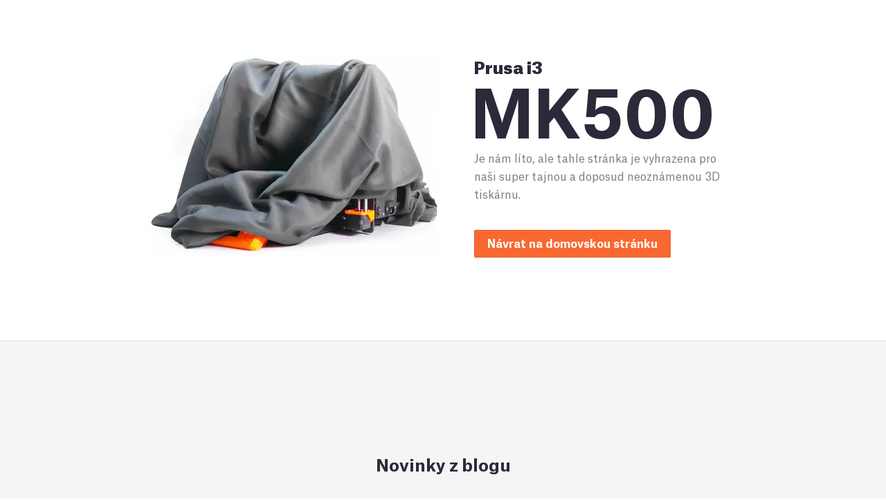

--- FILE ---
content_type: text/html; charset=utf-8
request_url: https://www.prusa3d.com/cs/kategorie/mini-nahradni-dily/
body_size: 57821
content:
<!DOCTYPE html><html lang="cs"><head><meta charSet="utf-8" data-next-head=""/><meta name="viewport" content="width=device-width, initial-scale=1" data-next-head=""/><link rel="preconnect" href="https://cache.prusa3d.com" crossorigin="anonymous" data-next-head=""/><link rel="preconnect" href="https://backend.prusa3d.com" data-next-head=""/><link rel="preconnect" href="https://cdn-cookieyes.com" data-next-head=""/><link rel="preconnect" href="https://www.gstatic.com" crossorigin="anonymous" data-next-head=""/><link rel="icon" href="/favicon.ico" data-next-head=""/><title data-next-head="">3D tiskárny Original Prusa přímo od Josefa Průši</title><meta name="robots" content="index,follow" data-next-head=""/><meta name="description" content="E-shop společnosti Prusa Research a.s., společnosti založené Josefem Průšou, jedním z hlavních vývojářů RepRap. Prodáváme 3D tiskárny Original Prusa (včetně Prusa MK4 a Prusa XL), filamenty (zejména náš vlastní Prusament), pryskyřice a další příslušenství pro 3D tisk." data-next-head=""/><meta name="twitter:card" content="summary" data-next-head=""/><meta name="twitter:site" content="@prusa3d" data-next-head=""/><meta property="og:title" content="3D tiskárny Original Prusa přímo od Josefa Průši" data-next-head=""/><meta property="og:description" content="E-shop společnosti Prusa Research a.s., společnosti založené Josefem Průšou, jedním z hlavních vývojářů RepRap. Prodáváme 3D tiskárny Original Prusa (včetně Prusa MK4 a Prusa XL), filamenty (zejména náš vlastní Prusament), pryskyřice a další příslušenství pro 3D tisk." data-next-head=""/><meta property="og:url" content="https://www.prusa3d.com/cs/kategorie/mini-nahradni-dily/" data-next-head=""/><meta property="og:image" content="https://www.prusa3d.com/img/eshop_og_image.jpg" data-next-head=""/><meta property="og:image:width" content="1200" data-next-head=""/><meta property="og:image:height" content="630" data-next-head=""/><meta property="og:site_name" content="Prusa3D by Josef Prusa" data-next-head=""/><link rel="preload" href="/_next/static/media/ec9c5024e6c308ab-s.p.woff2" as="font" type="font/woff2" crossorigin="anonymous" data-next-font="size-adjust"/><link rel="preload" href="/_next/static/media/01416652e3bf3606-s.p.woff2" as="font" type="font/woff2" crossorigin="anonymous" data-next-font="size-adjust"/><link rel="preload" href="/_next/static/media/636ba290c3f91dac-s.p.woff2" as="font" type="font/woff2" crossorigin="anonymous" data-next-font="size-adjust"/><link rel="preload" href="/_next/static/media/e55cbe6a620d0bed-s.p.woff2" as="font" type="font/woff2" crossorigin="anonymous" data-next-font="size-adjust"/><link rel="preload" href="/_next/static/media/69cb7da6b2ee703f-s.p.woff2" as="font" type="font/woff2" crossorigin="anonymous" data-next-font="size-adjust"/><link rel="preload" href="/_next/static/css/49f545d1317a1a99.css" as="style" crossorigin="anonymous"/><link rel="preload" href="/_next/static/css/fa4c4db3d6cb0190.css" as="style" crossorigin="anonymous"/><meta name="sentry-trace" content="85847c647145f93ad82f1659827b5a56-de75ca1669ea2179-0"/><meta name="baggage" content="sentry-environment=prod,sentry-release=v3.2.1,sentry-public_key=fb9219d8f6e748729584bcf345b6269f,sentry-trace_id=85847c647145f93ad82f1659827b5a56,sentry-sampled=false"/><link rel="stylesheet" href="/_next/static/css/49f545d1317a1a99.css" crossorigin="anonymous" data-n-g=""/><link rel="stylesheet" href="/_next/static/css/fa4c4db3d6cb0190.css" crossorigin="anonymous" data-n-g=""/><noscript data-n-css=""></noscript><script defer="" crossorigin="anonymous" noModule="" src="/_next/static/chunks/polyfills-42372ed130431b0a.js"></script><script src="/_next/static/chunks/webpack-1b9b9617150c136a.js" defer="" crossorigin="anonymous"></script><script src="/_next/static/chunks/framework-e90fc3879f8b1b77.js" defer="" crossorigin="anonymous"></script><script src="/_next/static/chunks/9793-08566719b3a595d9.js" defer="" crossorigin="anonymous"></script><script src="/_next/static/chunks/main-c281b04cd923ca38.js" defer="" crossorigin="anonymous"></script><script src="/_next/static/chunks/55cbe591-a3c4f55556b2b93c.js" defer="" crossorigin="anonymous"></script><script src="/_next/static/chunks/f860990f-86b40c5dc35ed6a4.js" defer="" crossorigin="anonymous"></script><script src="/_next/static/chunks/3771e967-882a6220544b2cfd.js" defer="" crossorigin="anonymous"></script><script src="/_next/static/chunks/prusaPlatform-f72a6d5ea6ac5d21.js" defer="" crossorigin="anonymous"></script><script src="/_next/static/chunks/fortawesome-adb7115898bed0e9.js" defer="" crossorigin="anonymous"></script><script src="/_next/static/chunks/6446-202c107e46f729ef.js" defer="" crossorigin="anonymous"></script><script src="/_next/static/chunks/pages/_app-a6da39919490e095.js" defer="" crossorigin="anonymous"></script><script src="/_next/static/chunks/9101-64e17db363350463.js" defer="" crossorigin="anonymous"></script><script src="/_next/static/chunks/7528-4cda2be6f2674436.js" defer="" crossorigin="anonymous"></script><script src="/_next/static/chunks/6114-870ca317b1f98b8b.js" defer="" crossorigin="anonymous"></script><script src="/_next/static/chunks/9481-94b5ef7372a42a90.js" defer="" crossorigin="anonymous"></script><script src="/_next/static/chunks/4583-4e1230c152b1cd5c.js" defer="" crossorigin="anonymous"></script><script src="/_next/static/chunks/3822-4f2ce91795448e61.js" defer="" crossorigin="anonymous"></script><script src="/_next/static/chunks/5374-71d6395f4c97f1ef.js" defer="" crossorigin="anonymous"></script><script src="/_next/static/chunks/6700-b392b0ec4a5bc736.js" defer="" crossorigin="anonymous"></script><script src="/_next/static/chunks/4517-7e24297bfd0b3da9.js" defer="" crossorigin="anonymous"></script><script src="/_next/static/chunks/4975-7af3fb3f36cfe165.js" defer="" crossorigin="anonymous"></script><script src="/_next/static/chunks/pages/category/%5Bslug%5D-0d212c97c3975d8d.js" defer="" crossorigin="anonymous"></script><script src="/_next/static/I_bsDONXQN6b8DAFAj5HM/_buildManifest.js" defer="" crossorigin="anonymous"></script><script src="/_next/static/I_bsDONXQN6b8DAFAj5HM/_ssgManifest.js" defer="" crossorigin="anonymous"></script><style id="__jsx-587424456">:root{--monospaceFont:Consolas, 'Liberation Mono', 'DejaVu Sans Mono', 'Lucida Console', monospace;--font-atlas-grotesk:'AtlasGrotesk', 'AtlasGrotesk Fallback', system-ui, -apple-system, BlinkMacSystemFont, Segoe UI, sans-serif}html{font-family:var(--font-atlas-grotesk);scroll-behavior:smooth;scroll-padding-top:6rem;min-height:100vh;font-size:62.5%}html.normal-scroll{scroll-behavior:auto}html,body{padding:0;margin:0;color:#2a2a3a;min-height:-webkit-fill-available}button{font-family:var(--font-atlas-grotesk);font-size:1.4rem}*{box-sizing:border-box}a{color:inherit}h1,h2,h3,h4,h5{color:#2a2a3a;font-weight:700}h1{font-size:3.6rem}h2{font-size:1.8rem}h3{font-size:1.6rem}p{line-height:1.75}input,textarea,button,select,a{-webkit-tap-highlight-color:rgba(0,0,0,0)}td,th{padding:0.8rem}.grecaptcha-badge{visibility:hidden}section#description{margin-top:4.2rem}.toastui-calendar-icon.toastui-calendar-calendar-dot{display:none}.toastui-calendar-icon.toastui-calendar-calendar-dot+.toastui-calendar-content{display:none}.adyen-checkout__threeds2__challenge{width:100%!important}.adyen-checkout__threeds2__challenge iframe{width:auto!important;max-width:100%}.hide-next-portal nextjs-portal{display:none}#chat-widget-container,#hw-87kwowifjjowiklsadh666left{z-index:9999!important}</style><style data-styled="" data-styled-version="6.1.19">.hZEcei{display:inline-block;text-decoration:underline;cursor:pointer;background-color:transparent;border:none;appearance:none;padding:0;color:inherit;font-size:1.4rem;line-height:1.8rem;font-weight:normal;}/*!sc*/
.hZEcei .sc-4cdc35ef-1{border-color:#fa683180;border-left-color:#fa6831;}/*!sc*/
.hZEcei:hover,.hZEcei:focus{text-decoration:none;text-decoration:none;}/*!sc*/
data-styled.g10[id="sc-7e2db2b0-0"]{content:"hZEcei,"}/*!sc*/
.kFctUL{font-size:2.4rem;line-height:1.416666667;text-align:center;color:inherit;margin-top:0;margin-bottom:5rem;}/*!sc*/
@media (max-width: 26.75em){.kFctUL{font-size:1.8rem;line-height:1.166666667;}}/*!sc*/
.mmhUR{font-size:clamp(2.2rem, 2vw + 1rem, 3.2rem);line-height:1.34375;text-align:center;color:inherit;}/*!sc*/
.NJWOJ{font-size:1.6rem;line-height:1.513125;text-align:left;color:inherit;margin-top:0;margin-bottom:0;}/*!sc*/
data-styled.g11[id="sc-2ebcaf2d-0"]{content:"kFctUL,mmhUR,NJWOJ,"}/*!sc*/
.hdNyBB{display:flex;justify-content:space-between;align-items:stretch;flex-wrap:wrap;gap:1.2rem;}/*!sc*/
@media screen and (max-width: 64em){.hdNyBB{flex-direction:column;align-items:stretch;}}/*!sc*/
data-styled.g17[id="sc-2abf05cf-0"]{content:"hdNyBB,"}/*!sc*/
.bNSoWL{max-width:130.8rem;padding:0 1.4rem;margin-left:auto;margin-right:auto;}/*!sc*/
.leeMmr{max-width:130.8rem;padding:0 1.4rem;margin-left:auto;margin-right:auto;margin-top:8rem;margin-bottom:8rem;}/*!sc*/
data-styled.g18[id="sc-722ea037-0"]{content:"bNSoWL,leeMmr,"}/*!sc*/
.jzPiZY{position:fixed;width:100%;top:0px;transition:top left 0.3s ease;z-index:100;max-height:calc(100vh - (11.8rem + 1.4rem));}/*!sc*/
data-styled.g20[id="sc-b73dc3e-0"]{content:"jzPiZY,"}/*!sc*/
.fdJUpq{display:grid;width:100%;margin-top:0;margin-left:0;padding:0;list-style:none;column-gap:3rem;row-gap:8rem;grid-template-columns:repeat(auto-fill, minmax(25.7rem, 1fr));}/*!sc*/
@media (max-width: 48em){.fdJUpq{column-gap:3rem;row-gap:8rem;}}/*!sc*/
.htsQMh{display:grid;width:100%;margin-top:0;margin-left:0;padding:0;list-style:none;column-gap:4rem;row-gap:2rem;grid-template-columns:repeat(auto-fill, minmax(30rem, 1fr));}/*!sc*/
@media (max-width: 120em){.htsQMh{grid-template-columns:repeat(auto-fill,minmax(30rem,1fr));}}/*!sc*/
@media (max-width: 48em){.htsQMh{grid-template-columns:repeat(auto-fill,minmax(20rem,1fr));}}/*!sc*/
@media (max-width: 48em){.htsQMh{column-gap:4rem;row-gap:2rem;}}/*!sc*/
.cqezFq{display:grid;width:100%;margin-top:0;margin-left:0;padding:0;list-style:none;gap:3rem;column-gap:3rem;row-gap:3rem;grid-template-columns:repeat(auto-fill, minmax(29rem, 1fr));}/*!sc*/
@media (max-width: 48em){.cqezFq{column-gap:3rem;row-gap:3rem;}}/*!sc*/
data-styled.g21[id="sc-ae992424-0"]{content:"fdJUpq,htsQMh,cqezFq,"}/*!sc*/
.bZzgK{border:1px solid #E0E0E0;color:#2A2A2A;font-size:1.4rem;padding:0.82em;border-radius:4px;background-color:white;outline:none;width:100%;appearance:none;cursor:pointer;background-image:url('data:image/svg+xml,%3Csvg%20fill%3D%22%23808080%22%20xmlns%3D%22http%3A%2F%2Fwww.w3.org%2F2000%2Fsvg%22%20viewBox%3D%220%200%20320%20512%22%20width%3D%220.8em%22%3E%3Cpath%20d%3D%22M151.5%20347.8L3.5%20201c-4.7-4.7-4.7-12.3%200-17l19.8-19.8c4.7-4.7%2012.3-4.7%2017%200L160%20282.7l119.7-118.5c4.7-4.7%2012.3-4.7%2017%200l19.8%2019.8c4.7%204.7%204.7%2012.3%200%2017l-148%20146.8c-4.7%204.7-12.3%204.7-17%200z%22%3E%3C%2Fpath%3E%3C%2Fsvg%3E');background-repeat:no-repeat;background-position:calc(100% - 0.8em) 0.7em;padding-right:2.5em;}/*!sc*/
data-styled.g23[id="sc-17e46b89-0"]{content:"bZzgK,"}/*!sc*/
.eJqEUW{display:flex;flex-direction:row;align-items:center;}/*!sc*/
data-styled.g24[id="sc-2605223d-0"]{content:"eJqEUW,"}/*!sc*/
.hQrFFt{font-size:1.4rem;margin-right:0.6rem;flex:0 0 auto;}/*!sc*/
data-styled.g25[id="sc-2605223d-1"]{content:"hQrFFt,"}/*!sc*/
.hioCjn{display:block;width:100%;}/*!sc*/
.cxWwaL{display:block;width:100%;margin-top:2.5rem;margin-bottom:2.5rem;}/*!sc*/
.bZdHLi{display:inline-block;}/*!sc*/
data-styled.g30[id="sc-87851c18-0"]{content:"hioCjn,cxWwaL,bZdHLi,"}/*!sc*/
.buXLex{font-size:1.4rem;line-height:1.8rem;font-weight:normal;text-align:left;margin-bottom:0;margin-top:0.6rem;}/*!sc*/
data-styled.g31[id="sc-dc2c2da8-0"]{content:"buXLex,"}/*!sc*/
.wEzKE{display:inline-block;text-decoration:underline;cursor:pointer;background-color:transparent;border:none;appearance:none;padding:0;color:inherit;font-size:1.4rem;line-height:1.8rem;font-weight:normal;}/*!sc*/
.wEzKE .sc-4cdc35ef-1{border-color:#fa683180;border-left-color:#fa6831;}/*!sc*/
.wEzKE:hover,.wEzKE:focus{text-decoration:none;text-decoration:none;}/*!sc*/
data-styled.g35[id="sc-70ab5ed1-1"]{content:"wEzKE,"}/*!sc*/
.eKXGBb{width:45px;height:45px;}/*!sc*/
data-styled.g38[id="sc-b5ba810c-0"]{content:"eKXGBb,"}/*!sc*/
.leczNu{color:#000;text-decoration:none;vertical-align:middle;transition:200ms;line-height:1.5;}/*!sc*/
.leczNu:hover{color:#fa6831;text-decoration:none;}/*!sc*/
data-styled.g60[id="sc-dFVmKS"]{content:"leczNu,"}/*!sc*/
.ezHaxi{background-color:white;z-index:90;position:relative;width:100%;border-bottom:1px solid #e0e0e0;}/*!sc*/
.ezHaxi *{box-sizing:border-box;}/*!sc*/
data-styled.g64[id="sc-gGKoUb"]{content:"ezHaxi,"}/*!sc*/
.cwQOaJ{max-width:130.8rem;margin:auto;align-items:center;display:flex;min-height:60px;position:relative;}/*!sc*/
data-styled.g65[id="sc-hwddKA"]{content:"cwQOaJ,"}/*!sc*/
.eFLUMk{overflow:hidden;position:relative;max-height:60px;padding:0 1em;}/*!sc*/
data-styled.g66[id="sc-jaXbil"]{content:"eFLUMk,"}/*!sc*/
.hDlFae{display:flex;white-space:nowrap;flex-flow:nowrap;overflow-x:scroll;overflow-y:hidden;box-sizing:content-box;list-style:none;font-size:1em;font-weight:500;margin:0;padding:0;scroll-behavior:smooth;}/*!sc*/
data-styled.g67[id="sc-eqNDNG"]{content:"hDlFae,"}/*!sc*/
.hnGZLo{padding:0 1em;font-weight:bold;min-height:60px;line-height:60px;cursor:pointer;font-size:1em;user-select:none;background-color:transparent;border:none;color:#000;transition:color 200ms;}/*!sc*/
.hnGZLo:hover{color:#fa6831;}/*!sc*/
.hnGZLo:focus{color:#fa6831;outline:none;}/*!sc*/
data-styled.g68[id="sc-fVHBlr"]{content:"hnGZLo,"}/*!sc*/
.djhNGG{position:absolute;overflow:hidden;width:calc(100% - (80px + 2em));margin-left:calc(80px + 2em);left:auto;right:auto;bottom:0;height:1px;}/*!sc*/
@media screen and (max-width: 480px){.djhNGG{width:calc(100% - (60px + 2em));margin-left:calc(60px + 2em);}}/*!sc*/
data-styled.g69[id="sc-gLaqbQ"]{content:"djhNGG,"}/*!sc*/
.knjyCN{position:absolute;bottom:0;height:1px;background-color:#2a2a2a;width:-14px;left:14px;display:none;}/*!sc*/
data-styled.g70[id="sc-ipUnzB"]{content:"knjyCN,"}/*!sc*/
.hgyvmN a{padding:5px 1em;display:block;}/*!sc*/
.hgyvmN a img{display:block;min-width:80px;}/*!sc*/
@media screen and (max-width: 480px){.hgyvmN a{padding:0 1em;}.hgyvmN a img{width:60px;min-width:60px;}}/*!sc*/
data-styled.g71[id="sc-eQwNpu"]{content:"hgyvmN,"}/*!sc*/
.XjSSp{position:absolute;top:100%;left:0;margin:0;padding:0 0.5rem;box-sizing:border-box;max-height:0;list-style:none;background-color:white;border-radius:2px;min-width:10rem;width:max-content;max-width:20rem;transition:max-height 200ms;overflow:hidden;z-index:1;border:1px solid #E0E0E0;visibility:hidden;}/*!sc*/
data-styled.g79[id="sc-85455048-0"]{content:"XjSSp,"}/*!sc*/
.gidIAk{border-bottom:1px solid #E0E0E0;}/*!sc*/
.gidIAk:last-child{margin-bottom:0;border-bottom:none;}/*!sc*/
.gidIAk:hover,.gidIAk:hover button,.gidIAk:hover a{color:#fa6831;}/*!sc*/
.gidIAk a,.gidIAk button{text-decoration:none;cursor:pointer;}/*!sc*/
.gnakji{border-bottom:1px solid #E0E0E0;}/*!sc*/
.gnakji:last-child{margin-bottom:0;border-bottom:none;}/*!sc*/
.gnakji a,.gnakji button{font-weight:bold;cursor:inherit!important;}/*!sc*/
data-styled.g80[id="sc-85455048-1"]{content:"gidIAk,gnakji,"}/*!sc*/
.fafKLk{position:relative;text-align:center;}/*!sc*/
.fafKLk:hover .sc-85455048-0{max-height:32.2rem;visibility:visible;}/*!sc*/
data-styled.g81[id="sc-85455048-2"]{content:"fafKLk,"}/*!sc*/
.dsvaBz{display:block;padding:0.7rem;text-align:center;width:100%;line-height:1.6428571428571428;color:#808080;text-decoration:none;transition:color 200ms;}/*!sc*/
data-styled.g83[id="sc-85455048-4"]{content:"dsvaBz,"}/*!sc*/
.eCJEPJ{overflow:hidden;white-space:pre-wrap;word-break:break-word;box-sizing:border-box;width:100%;max-width:100%;flex-basis:100%;padding:0rem 0 0 0rem;}/*!sc*/
@media screen and (max-width: 428px){.eCJEPJ{max-width:100%;flex-basis:100%;}}/*!sc*/
@media screen and (max-width: 768px){.eCJEPJ{padding:0rem 0 0 0rem;}}/*!sc*/
@media screen and (max-width: 428px){.eCJEPJ{padding:0rem 0 0 0rem;}}/*!sc*/
.iuKeGe{overflow:hidden;white-space:pre-wrap;word-break:break-word;box-sizing:border-box;width:100%;max-width:16.666666666666668%;flex-basis:16.666666666666668%;}/*!sc*/
@media screen and (max-width: 768px){.iuKeGe{max-width:33.333333333333336%;flex-basis:33.333333333333336%;padding:0rem 0 0 0rem;}@media screen and (max-width: 428px){.iuKeGe{max-width:100%;flex-basis:100%;}}@media screen and (max-width: 768px){.iuKeGe{padding:0rem 0 0 0rem;}}@media screen and (max-width: 428px){.iuKeGe{padding:0rem 0 0 0rem;}}}/*!sc*/
data-styled.g89[id="sc-gvqKNf"]{content:"eCJEPJ,iuKeGe,"}/*!sc*/
.cTGQTr{font-size:1.29rem;line-height:1.86rem;text-align:left;color:#000000;margin-top:0;}/*!sc*/
@media (max-width: 768px){.cTGQTr{font-size:1.1428rem;line-height:1.571rem;}}/*!sc*/
@media (max-width: 428px){.cTGQTr{font-size:1.1428rem;line-height:1.571rem;}}/*!sc*/
data-styled.g91[id="sc-kjwdDK"]{content:"cTGQTr,"}/*!sc*/
.kYfmhV{display:flex;margin:0rem 0 0 0rem;justify-content:space-between;align-items:flex-start;flex-wrap:wrap;flex-direction:row;}/*!sc*/
@media screen and (max-width: 768px){.kYfmhV{margin:0rem 0 0 0rem;}}/*!sc*/
@media screen and (max-width: 428px){.kYfmhV{margin:0rem 0 0 0rem;}}/*!sc*/
@media screen and (max-width: 768px){.kYfmhV{justify-content:space-between;align-items:flex-start;flex-wrap:wrap;flex-direction:row;}}/*!sc*/
@media screen and (max-width: 428px){.kYfmhV{justify-content:space-between;align-items:flex-start;flex-wrap:wrap;flex-direction:column;}}/*!sc*/
data-styled.g92[id="sc-eVqvcJ"]{content:"kYfmhV,"}/*!sc*/
.cHIpAN{position:relative;text-align:left;font-size:14px;line-height:1.4;}/*!sc*/
.cHIpAN *{box-sizing:border-box;}/*!sc*/
.cHIpAN form >div>label{padding:0.429em 0.714em 1em;}/*!sc*/
.cHIpAN label{font-size:1em;}/*!sc*/
.cHIpAN label span div{line-height:1.4em;}/*!sc*/
.cHIpAN input,.cHIpAN button{font-size:1.143em;}/*!sc*/
.cHIpAN h2{font-size:1.286em;}/*!sc*/
data-styled.g93[id="sc-bbbBoY"]{content:"cHIpAN,"}/*!sc*/
.hHbbKN{max-width:130.8rem;margin:auto;display:flex;align-items:stretch;position:relative;}/*!sc*/
@media screen and (max-width: 1024px){.hHbbKN{flex-direction:column;}}/*!sc*/
data-styled.g94[id="sc-cdmAjP"]{content:"hHbbKN,"}/*!sc*/
.khHUXc{background-color:#F5F5F5;padding:3.5em 0;}/*!sc*/
@media screen and (max-width: 480px){.khHUXc{padding:2em 0;}}/*!sc*/
data-styled.g95[id="sc-jytpVa"]{content:"khHUXc,"}/*!sc*/
.fXtTDC{position:relative;background-color:#3e3e3e;color:white;}/*!sc*/
@media screen and (max-width: 480px){.fXtTDC{background-color:#2A2A2A;}}/*!sc*/
data-styled.g96[id="sc-eknHtZ"]{content:"fXtTDC,"}/*!sc*/
.cWkMCu{display:grid;gap:3em;width:100%;}/*!sc*/
data-styled.g97[id="sc-pYNGo"]{content:"cWkMCu,"}/*!sc*/
.GKAqa{grid-template-columns:repeat(3, 1fr);padding:1em;}/*!sc*/
@media screen and (max-width: 1024px){.GKAqa{grid-template-columns:1fr 1fr;}}/*!sc*/
@media screen and (max-width: 768px){.GKAqa{display:block;}}/*!sc*/
data-styled.g98[id="sc-cCVJLD"]{content:"GKAqa,"}/*!sc*/
.qWjrd{position:relative;}/*!sc*/
@media screen and (max-width: 480px){.qWjrd{display:none;}}/*!sc*/
data-styled.g99[id="sc-jYczwO"]{content:"qWjrd,"}/*!sc*/
@media screen and (max-width: 768px){.bEA-Dw{display:none;}}/*!sc*/
data-styled.g100[id="sc-dNFkOE"]{content:"bEA-Dw,"}/*!sc*/
.hKlZUe{display:flex;}/*!sc*/
@media screen and (max-width: 1024px){.hKlZUe{display:none;}}/*!sc*/
data-styled.g101[id="sc-fszimp"]{content:"hKlZUe,"}/*!sc*/
.bBVwNv{display:flex;padding:4.5em 1em 3em 3.5em;width:100%;flex-direction:column;justify-content:space-between;}/*!sc*/
@media screen and (max-width: 1024px){.bBVwNv{padding:1em;justify-content:flex-start;}.bBVwNv .sc-gvqKNf{padding-top:1em;}}/*!sc*/
@media screen and (max-width: 480px){.bBVwNv{padding:2em 1em;}}/*!sc*/
data-styled.g102[id="sc-etsjJW"]{content:"bBVwNv,"}/*!sc*/
.kwbRzu{position:relative;min-height:100%;min-width:19%;z-index:4;text-align:left;padding:4.5em 5em 3em 1em;}/*!sc*/
.kwbRzu .sc-kjwdDK{font-size:1.3em;}/*!sc*/
.kwbRzu li{font-size:1.15em;}/*!sc*/
.kwbRzu:before{content:'';position:absolute;z-index:-1;background-color:#2c2c2c;width:100vw;right:0;top:0;height:100%;}/*!sc*/
@media screen and (max-width: 1024px){.kwbRzu{padding:2em;background-color:#2c2c2c;display:flex;justify-content:space-between;align-items:center;}.kwbRzu:before{display:none;}}/*!sc*/
@media screen and (max-width: 480px){.kwbRzu{display:none;}}/*!sc*/
data-styled.g103[id="sc-fYmhhH"]{content:"kwbRzu,"}/*!sc*/
.bkFioK{display:flex;justify-content:space-between;align-items:center;}/*!sc*/
@media screen and (min-width: 1025px){.bkFioK{margin-top:2em;}}/*!sc*/
data-styled.g104[id="sc-koBvLg"]{content:"bkFioK,"}/*!sc*/
.hNuMIH{display:inline-block;}/*!sc*/
data-styled.g105[id="sc-DZJJV"]{content:"hNuMIH,"}/*!sc*/
.bUHLEQ{display:flex;opacity:0.6;font-size:0.9em;justify-content:space-between;align-items:center;margin-bottom:1em;}/*!sc*/
.bUHLEQ li{margin-bottom:1em;}/*!sc*/
@media screen and (min-width: 481px){.bUHLEQ{display:none;}}/*!sc*/
data-styled.g106[id="sc-kUouGy"]{content:"bUHLEQ,"}/*!sc*/
.WoOcv{display:none;text-align:left;opacity:0.5;font-size:0.85em;}/*!sc*/
@media screen and (min-width: 1025px){.WoOcv{margin-top:2em;display:block;}}/*!sc*/
data-styled.g107[id="sc-bjMIFn"]{content:"WoOcv,"}/*!sc*/
@media screen and (max-width: 1024px){.hZyBzH{display:none;}}/*!sc*/
data-styled.g108[id="sc-dClGHI"]{content:"hZyBzH,"}/*!sc*/
.iTrSSw{padding:0;margin:1.5em 0 0;list-style:none;}/*!sc*/
data-styled.g109[id="sc-fhfEft"]{content:"iTrSSw,"}/*!sc*/
.hSgPhu{display:block;width:100%;}/*!sc*/
data-styled.g113[id="sc-gsJsQu"]{content:"hSgPhu,"}/*!sc*/
.iCFHI{font-size:1em;margin:0 0 1em;display:inline-block;}/*!sc*/
data-styled.g116[id="sc-itBLYH"]{content:"iCFHI,"}/*!sc*/
.edxxCv{display:inline-block;appearance:none;outline:none;cursor:pointer;border-radius:2px;font-family:'Atlas Grotesk',sans-serif;border:1px solid;text-align:center;transition:background-color 300ms;font-weight:normal;font-size:1.1428rem;line-height:1.3125;font-weight:bold;padding:0.5rem 1.2857rem 0.7143rem;text-decoration:none;margin-top:0.4285rem;text-decoration:none;border-color:#E05D2D;color:#ffffff;background:#fa6831;}/*!sc*/
.edxxCv:focus{outline:none;}/*!sc*/
.edxxCv:hover{background:#E05D2D;}/*!sc*/
.edxxCv:disabled{background-color:#8C8C8C;border:1px solid #8C8C8C;cursor:not-allowed;}/*!sc*/
data-styled.g117[id="sc-bEjUoa"]{content:"edxxCv,"}/*!sc*/
.gOqFQ a{color:#333;}/*!sc*/
.gOqFQ a:hover{text-decoration:underline;}/*!sc*/
.gOqFQ input{font-size:1.14em!important;}/*!sc*/
data-styled.g128[id="sc-gSifMm"]{content:"gOqFQ,"}/*!sc*/
.ixssfS{font-size:0.75em;line-height:1em;margin:1em 0;color:#B3B3B3;}/*!sc*/
.ixssfS a{color:inherit;text-decoration:underline;}/*!sc*/
data-styled.g129[id="sc-ixcdjX"]{content:"ixssfS,"}/*!sc*/
.iPyEEM{display:flex;flex-flow:column;}/*!sc*/
data-styled.g130[id="sc-eQaGpr"]{content:"iPyEEM,"}/*!sc*/
.enUXiM{margin-bottom:1em;display:block;}/*!sc*/
data-styled.g134[id="sc-bBhMX"]{content:"enUXiM,"}/*!sc*/
.bxWyrx{border-top:1px solid #ffffff19;padding-top:2.5em;margin-top:1em;font-size:0.85em;display:flex;align-items:center;justify-content:space-between;width:100%;}/*!sc*/
@media screen and (max-width: 480px){.bxWyrx{margin-top:0;padding-top:1.5em;flex-direction:column-reverse;justify-content:center;}.bxWyrx nav{display:none;}}/*!sc*/
data-styled.g136[id="sc-ciCoXh"]{content:"bxWyrx,"}/*!sc*/
.hipLUT div,.hipLUT li span{opacity:0.25;}/*!sc*/
.hipLUT li a{transition:opacity 300ms;opacity:0.5;color:white;text-decoration:none;}/*!sc*/
.hipLUT li a:hover{text-decoration:underline;}/*!sc*/
data-styled.g137[id="sc-jDJeIs"]{content:"hipLUT,"}/*!sc*/
.iDspXZ{width:100%;text-align:center;margin-top:2em;opacity:0.5;}/*!sc*/
@media screen and (min-width: 1025px){.iDspXZ{display:none;}}/*!sc*/
data-styled.g138[id="sc-eEHciv"]{content:"iDspXZ,"}/*!sc*/
.dzaQhT{display:flex;min-width:13em;}/*!sc*/
@media screen and (max-width: 480px){.dzaQhT{width:100%;justify-content:space-around;}}/*!sc*/
data-styled.g139[id="sc-KsiuK"]{content:"dzaQhT,"}/*!sc*/
.izjJek{display:flex;align-items:center;margin-left:1em;transition:color 300ms;}/*!sc*/
.izjJek svg{opacity:0.5;}/*!sc*/
.izjJek:hover svg{opacity:1;}/*!sc*/
@media screen and (max-width: 1024px){.izjJek{margin-left:0.5em;}}/*!sc*/
@media screen and (max-width: 480px){.izjJek{margin-left:0;}}/*!sc*/
data-styled.g140[id="sc-hqtLyI"]{content:"izjJek,"}/*!sc*/
.grecaptcha-badge{visibility:hidden;}/*!sc*/
data-styled.g142[id="sc-global-dLUcSI1"]{content:"sc-global-dLUcSI1,"}/*!sc*/
.bocQfZ{margin-right:0.6rem;vertical-align:middle;}/*!sc*/
data-styled.g146[id="sc-cff727a1-0"]{content:"bocQfZ,"}/*!sc*/
.fOQRZW{font-size:2.4rem;color:#2A2A2A;cursor:pointer;}/*!sc*/
data-styled.g150[id="sc-3c131363-0"]{content:"fOQRZW,"}/*!sc*/
.bEzGqb{position:relative;display:inline-block;cursor:pointer;}/*!sc*/
data-styled.g151[id="sc-7a3ab4a2-0"]{content:"bEzGqb,"}/*!sc*/
.OveUp{margin-top:0.7rem;margin-bottom:0.7rem;}/*!sc*/
data-styled.g161[id="sc-468c89e5-5"]{content:"OveUp,"}/*!sc*/
.gXFBIt{padding:0 1.4rem;margin:0 auto;}/*!sc*/
data-styled.g187[id="sc-2d61104e-0"]{content:"gXFBIt,"}/*!sc*/
.doxmAr{min-height:calc(100vh - 10.1rem);}/*!sc*/
data-styled.g188[id="sc-2d61104e-1"]{content:"doxmAr,"}/*!sc*/
.dTgzrl{position:relative;padding:0.1rem;}/*!sc*/
@media (min-width: 23.5em){.dTgzrl{margin-left:0.7rem;}}/*!sc*/
@media (min-width: 64.0625em){.dTgzrl{margin-left:1.8rem;}}/*!sc*/
data-styled.g210[id="sc-1aa774c3-0"]{content:"dTgzrl,"}/*!sc*/
@media (max-width: 64em){.gnnFHh{display:none;}}/*!sc*/
data-styled.g213[id="sc-b1b18bec-0"]{content:"gnnFHh,"}/*!sc*/
.cfSLSS{line-height:1;}/*!sc*/
@media (max-width: 26.75em){.cfSLSS{display:none;}}/*!sc*/
data-styled.g214[id="sc-b1b18bec-1"]{content:"cfSLSS,"}/*!sc*/
.gScOgQ{display:flex;flex-direction:row;align-items:center;padding:0 0.6rem;height:4rem;}/*!sc*/
.gScOgQ>*{flex-shrink:0;margin:0 0.7rem;}/*!sc*/
.gScOgQ .sc-b1b18bec-1{flex-shrink:1;}/*!sc*/
@media screen and (max-width: 64em){.gScOgQ{border-top:1px solid #E0E0E0;min-height:3rem;}}/*!sc*/
data-styled.g215[id="sc-b1b18bec-2"]{content:"gScOgQ,"}/*!sc*/
.kDOQzp{cursor:pointer;}/*!sc*/
.kDOQzp img{max-width:2.2rem;max-height:1.6rem;margin-right:0.6rem;}/*!sc*/
@media (max-width: 64em){.kDOQzp img{display:none;}}/*!sc*/
data-styled.g216[id="sc-b1b18bec-3"]{content:"kDOQzp,"}/*!sc*/
.eVfcCb{list-style:none;padding:0;margin:0;font-weight:normal;display:flex;flex-wrap:wrap;gap:1.2rem;}/*!sc*/
data-styled.g223[id="sc-cc47d9ca-0"]{content:"eVfcCb,"}/*!sc*/
@media (max-width: 48em){.ikGUDq{display:inline-block;}}/*!sc*/
data-styled.g225[id="sc-cc47d9ca-2"]{content:"ikGUDq,"}/*!sc*/
.cZBoOR{text-decoration:none;font-size:1.2rem;line-height:2.5rem;color:#808080;padding:0;}/*!sc*/
data-styled.g226[id="sc-cc47d9ca-3"]{content:"cZBoOR,"}/*!sc*/
.hPacHa{font-size:1.8rem;margin-right:0.6rem;vertical-align:text-top;width:auto;}/*!sc*/
data-styled.g228[id="sc-cc47d9ca-5"]{content:"hPacHa,"}/*!sc*/
.sfbgp{font-size:1.8rem;}/*!sc*/
data-styled.g229[id="sc-cc47d9ca-6"]{content:"sfbgp,"}/*!sc*/
.lnrJdz{padding:0.1rem;text-decoration:none;display:inline-flex;align-items:center;}/*!sc*/
.lnrJdz .sc-cff727a1-0{color:#2A2A2A;}/*!sc*/
data-styled.g237[id="sc-73015a9b-0"]{content:"lnrJdz,"}/*!sc*/
.dcxkdA{display:inline-flex;gap:0.5rem;align-items:center;}/*!sc*/
.dcxkdA .sc-3c131363-0{font-size:2.6rem;}/*!sc*/
data-styled.g240[id="sc-73015a9b-3"]{content:"dcxkdA,"}/*!sc*/
.jGvZoC{border:0;background:transparent;margin:0;padding:0.1rem;}/*!sc*/
data-styled.g258[id="sc-88ea94a8-0"]{content:"jGvZoC,"}/*!sc*/
.goCuFi{background:#F5F5F5;color:#808080;font-size:1.2rem;}/*!sc*/
@media (min-width: 64.0625em){.goCuFi{font-size:1.4rem;}}/*!sc*/
data-styled.g295[id="sc-85f66c28-0"]{content:"goCuFi,"}/*!sc*/
.kTDzOQ{font-size:1.4rem;z-index:200;}/*!sc*/
data-styled.g296[id="sc-85f66c28-1"]{content:"kTDzOQ,"}/*!sc*/
.ikPCzO{max-width:130.8rem;width:100%;margin:auto;display:flex;flex-direction:row;justify-content:space-between;height:4rem;}/*!sc*/
@media (max-width: 64em){.ikPCzO{flex-direction:column-reverse;font-size:1.2rem;height:auto;}}/*!sc*/
data-styled.g297[id="sc-85f66c28-2"]{content:"ikPCzO,"}/*!sc*/
.ikkyVO{display:flex;flex-direction:row;align-items:center;justify-content:space-between;flex-grow:1;gap:0.4rem;padding:0 1.2rem;min-height:4rem;flex-shrink:0;}/*!sc*/
.ikkyVO div:nth-child(2){margin-right:auto;}/*!sc*/
.ikkyVO>div{flex-shrink:0;}/*!sc*/
@media (min-width: 23.5em){.ikkyVO{gap:1.2rem;}}/*!sc*/
@media (min-width: 64.0625em){.ikkyVO{justify-content:end;gap:1.8rem;}.ikkyVO div:nth-child(2){margin-right:0;}}/*!sc*/
data-styled.g298[id="sc-85f66c28-3"]{content:"ikkyVO,"}/*!sc*/
.Ayxte{width:100%;display:flex;justify-content:space-between;align-items:center;background-color:white;z-index:90;font-size:1.4rem;position:relative;margin-top:40px;}/*!sc*/
data-styled.g300[id="sc-1b4592f2-0"]{content:"Ayxte,"}/*!sc*/
.eNZygT{transition:transform 300ms;position:relative;z-index:20;transform:translateY(0px);}/*!sc*/
data-styled.g301[id="sc-aa922520-0"]{content:"eNZygT,"}/*!sc*/
.cuiSvp{background-color:#F5F5F5;padding:1.4rem;display:flex;}/*!sc*/
data-styled.g533[id="sc-a6667cdd-0"]{content:"cuiSvp,"}/*!sc*/
.fZmkhr{margin-right:2.1rem;}/*!sc*/
data-styled.g534[id="sc-a6667cdd-1"]{content:"fZmkhr,"}/*!sc*/
.gINaVY{width:1.8rem;height:1.8rem;text-align:center;border-radius:50%;background-color:#fa6831;color:#ffffff;font-weight:bold;margin-top:0.6rem;display:flex;align-items:baseline;justify-content:center;flex-shrink:0;}/*!sc*/
data-styled.g535[id="sc-a6667cdd-2"]{content:"gINaVY,"}/*!sc*/
.fZCyuL{flex:1;text-align:center;}/*!sc*/
data-styled.g539[id="sc-a6667cdd-6"]{content:"fZCyuL,"}/*!sc*/
.elZCBv{background-color:#F5F5F5;margin:0 auto;}/*!sc*/
data-styled.g556[id="sc-1da3395b-0"]{content:"elZCBv,"}/*!sc*/
.fkAAEN{width:20%;height:1.5rem;}/*!sc*/
data-styled.g557[id="sc-1da3395b-1"]{content:"fkAAEN,"}/*!sc*/
.jtvxgp{width:40%;height:3.5rem;margin-bottom:2.4rem;}/*!sc*/
data-styled.g558[id="sc-1da3395b-2"]{content:"jtvxgp,"}/*!sc*/
.fqpHls{height:6rem;gap:2rem;}/*!sc*/
data-styled.g559[id="sc-1da3395b-3"]{content:"fqpHls,"}/*!sc*/
.fDXjrq{width:30%;height:4rem;margin-top:2rem;}/*!sc*/
data-styled.g560[id="sc-1da3395b-4"]{content:"fDXjrq,"}/*!sc*/
.gwPKoL{display:flex;justify-content:space-between;align-items:center;}/*!sc*/
data-styled.g561[id="sc-1da3395b-5"]{content:"gwPKoL,"}/*!sc*/
.ibesNC{margin-left:8rem;}/*!sc*/
@media screen and ((max-width: 48em)){.ibesNC{display:none;}}/*!sc*/
data-styled.g562[id="sc-1da3395b-6"]{content:"ibesNC,"}/*!sc*/
.kIlQtz{background-color:#F5F5F5;padding:1.6rem;}/*!sc*/
@media screen and (min-width: 26.8125em){.kIlQtz{padding:2.8rem;}}/*!sc*/
@media screen and (min-width: 48.0625em){.kIlQtz{padding:2.8rem 4.8rem;}}/*!sc*/
data-styled.g654[id="sc-13b91987-0"]{content:"kIlQtz,"}/*!sc*/
.beYlrY{font-size:1.1rem;color:#B3B3B3;margin-bottom:1.2rem;}/*!sc*/
data-styled.g727[id="sc-5f9d1ea9-0"]{content:"beYlrY,"}/*!sc*/
.dkklsC{display:flex;flex-direction:column;align-items:center;margin-top:6rem;}/*!sc*/
data-styled.g728[id="sc-5f9d1ea9-1"]{content:"dkklsC,"}/*!sc*/
.hVEgQd{max-width:98rem;margin:auto;margin-bottom:12rem;}/*!sc*/
data-styled.g729[id="sc-5adfb9b9-0"]{content:"hVEgQd,"}/*!sc*/
.jCLPOr{margin-bottom:2.5rem;}/*!sc*/
@media (min-width: 64.0625em){.jCLPOr{margin-bottom:4rem;}}/*!sc*/
data-styled.g753[id="sc-8dfc0b00-0"]{content:"jCLPOr,"}/*!sc*/
.fQiNLG{display:flex;justify-content:flex-end;align-items:center;gap:1.6rem;}/*!sc*/
@media (min-width: 48.0625em){.fQiNLG{justify-content:flex-end;}}/*!sc*/
data-styled.g755[id="sc-8dfc0b00-2"]{content:"fQiNLG,"}/*!sc*/
.bccKAC{flex:1;width:100%;}/*!sc*/
@media (min-width: 64.0625em){.bccKAC{width:auto;}}/*!sc*/
data-styled.g758[id="sc-8dfc0b00-5"]{content:"bccKAC,"}/*!sc*/
.bHjFKH{display:flex;justify-content:center;align-items:center;flex-wrap:wrap;gap:1.6rem;flex-direction:column;margin-top:2rem;}/*!sc*/
@media (min-width: 48.0625em){.bHjFKH{flex-direction:row;}}/*!sc*/
data-styled.g759[id="sc-8dfc0b00-6"]{content:"bHjFKH,"}/*!sc*/
</style></head><body id="up"><noscript><iframe src="https://www.googletagmanager.com/ns.html?id=GTM-KTGD4R" height="0" width="0" style="display:none;visibility:hidden"></iframe></noscript><link rel="preload" as="image" href="https://prusa3d.com/downloads/images/logo.svg"/><link rel="preload" as="image" href="https://www.prusa3d.com/downloads/images/logo_white.svg"/><div id="__next"><style>
    #nprogress {
      pointer-events: none;
    }
    #nprogress .bar {
      background: #fa6831;
      position: fixed;
      z-index: 9999;
      top: 0;
      left: 0;
      width: 100%;
      height: 2px;
    }
    #nprogress .peg {
      display: block;
      position: absolute;
      right: 0px;
      width: 100px;
      height: 100%;
      box-shadow: 0 0 10px #fa6831, 0 0 5px #fa6831;
      opacity: 1;
      -webkit-transform: rotate(3deg) translate(0px, -4px);
      -ms-transform: rotate(3deg) translate(0px, -4px);
      transform: rotate(3deg) translate(0px, -4px);
    }
    #nprogress .spinner {
      display: block;
      position: fixed;
      z-index: 1031;
      top: 15px;
      right: 15px;
    }
    #nprogress .spinner-icon {
      width: 18px;
      height: 18px;
      box-sizing: border-box;
      border: solid 2px transparent;
      border-top-color: #fa6831;
      border-left-color: #fa6831;
      border-radius: 50%;
      -webkit-animation: nprogresss-spinner 400ms linear infinite;
      animation: nprogress-spinner 400ms linear infinite;
    }
    .nprogress-custom-parent {
      overflow: hidden;
      position: relative;
    }
    .nprogress-custom-parent #nprogress .spinner,
    .nprogress-custom-parent #nprogress .bar {
      position: absolute;
    }
    @-webkit-keyframes nprogress-spinner {
      0% {
        -webkit-transform: rotate(0deg);
      }
      100% {
        -webkit-transform: rotate(360deg);
      }
    }
    @keyframes nprogress-spinner {
      0% {
        transform: rotate(0deg);
      }
      100% {
        transform: rotate(360deg);
      }
    }
  </style><div class="__className_e98983"><link id="GEPIStyles" rel="stylesheet" href="//gepi.global-e.com/includes/css/1883?countryCode=US"/><div class="sc-b73dc3e-0 sc-85f66c28-1 jzPiZY kTDzOQ"><div class="sc-85f66c28-0 goCuFi"><div class="sc-85f66c28-2 ikPCzO"><div class="sc-b1b18bec-2 gScOgQ"><svg data-prefix="fal" data-icon="truck-fast" class="svg-inline--fa fa-truck-fast fa-lg" role="img" viewBox="0 0 640 512" aria-hidden="true"><path fill="currentColor" d="M416 64L128 64c-17.7 0-32 14.3-32 32l0 16-32 0 0-16c0-35.3 28.7-64 64-64l288 0c35.3 0 64 28.7 64 64l0 32 60.1 0c17 0 33.3 6.7 45.3 18.7l35.9 35.9c12 12 18.7 28.3 18.7 45.3L640 384c0 35.3-28.7 64-64 64l-3.3 0c-10.4 36.9-44.4 64-84.7 64s-74.2-27.1-84.7-64l-102.6 0c-10.4 36.9-44.4 64-84.7 64s-74.2-27.1-84.7-64l-3.3 0c-35.3 0-64-28.7-64-64l0-96-48 0c-8.8 0-16-7.2-16-16s7.2-16 16-16l128 0c8.8 0 16 7.2 16 16s-7.2 16-16 16l-48 0 0 96c0 17.7 14.3 32 32 32l.4 0c4-44.9 41.7-80 87.6-80s83.6 35.1 87.6 80l96.7 0c2.8-30.8 21.4-57 47.6-70.4L448 96c0-17.7-14.3-32-32-32zm64 272.4c2.6-.2 5.3-.4 8-.4 45.9 0 83.6 35.1 87.6 80l.4 0c17.7 0 32-14.3 32-32l0-96-128 0 0 48.4zM608 227.9c0-8.5-3.4-16.6-9.4-22.6l-35.9-35.9c-6-6-14.1-9.4-22.6-9.4l-60.1 0 0 96 128 0 0-28.1zM64 192l-48 0c-8.8 0-16-7.2-16-16s7.2-16 16-16l192 0c8.8 0 16 7.2 16 16s-7.2 16-16 16L64 192zM272 424a56 56 0 1 0 -112 0 56 56 0 1 0 112 0zm272 0a56 56 0 1 0 -112 0 56 56 0 1 0 112 0z"></path></svg><div class="sc-b1b18bec-0 gnnFHh">Přeprava do</div><div><span class="sc-7a3ab4a2-0 sc-b1b18bec-3 bEzGqb kDOQzp"><img loading="lazy" src="/cdn-cgi/image/width=45,format=auto,quality=85/content/images/country/1792.png" alt="Spojené státy americké flag" class="sc-b5ba810c-0 eKXGBb"/>Spojené státy americké<svg data-prefix="fal" data-icon="angle-down" class="svg-inline--fa fa-angle-down" role="img" viewBox="0 0 384 512" aria-hidden="true" style="margin-left:0.5rem"><path fill="currentColor" d="M180.7 363.3c6.2 6.2 16.4 6.2 22.6 0l160-160c6.2-6.2 6.2-16.4 0-22.6s-16.4-6.2-22.6 0L192 329.4 43.3 180.7c-6.2-6.2-16.4-6.2-22.6 0s-6.2 16.4 0 22.6l160 160z"></path></svg></span></div><div class="sc-b1b18bec-1 cfSLSS"><p>🔥 Levnější doprava FedEx pro CORE One! 🚀</p></div></div><div class="sc-85f66c28-3 ikkyVO"><div>$<!-- -->USD</div><div class="sc-85455048-2 fafKLk"><span class="sc-7a3ab4a2-0 bEzGqb">Čeština<svg data-prefix="fal" data-icon="angle-down" class="svg-inline--fa fa-angle-down" role="img" viewBox="0 0 384 512" aria-hidden="true" style="margin-left:0.5rem"><path fill="currentColor" d="M180.7 363.3c6.2 6.2 16.4 6.2 22.6 0l160-160c6.2-6.2 6.2-16.4 0-22.6s-16.4-6.2-22.6 0L192 329.4 43.3 180.7c-6.2-6.2-16.4-6.2-22.6 0s-6.2 16.4 0 22.6l160 160z"></path></svg></span><ul class="sc-85455048-0 XjSSp"><li class="sc-85455048-1 gidIAk"><button class="sc-70ab5ed1-1 wEzKE sc-85455048-4 dsvaBz">English</button></li><li class="sc-85455048-1 gnakji"><button class="sc-70ab5ed1-1 wEzKE sc-85455048-4 dsvaBz">Čeština</button></li><li class="sc-85455048-1 gidIAk"><button class="sc-70ab5ed1-1 wEzKE sc-85455048-4 dsvaBz">Deutsch</button></li><li class="sc-85455048-1 gidIAk"><button class="sc-70ab5ed1-1 wEzKE sc-85455048-4 dsvaBz">Español</button></li><li class="sc-85455048-1 gidIAk"><button class="sc-70ab5ed1-1 wEzKE sc-85455048-4 dsvaBz">Français</button></li><li class="sc-85455048-1 gidIAk"><button class="sc-70ab5ed1-1 wEzKE sc-85455048-4 dsvaBz">Italiano</button></li><li class="sc-85455048-1 gidIAk"><button class="sc-70ab5ed1-1 wEzKE sc-85455048-4 dsvaBz">Polski</button></li><li class="sc-85455048-1 gidIAk"><button class="sc-70ab5ed1-1 wEzKE sc-85455048-4 dsvaBz">日本語</button></li></ul></div><button class="sc-88ea94a8-0 jGvZoC"><svg data-prefix="fal" data-icon="magnifying-glass" class="svg-inline--fa fa-magnifying-glass sc-3c131363-0 fOQRZW" role="img" viewBox="0 0 512 512" aria-hidden="true"><path fill="currentColor" d="M384 208a176 176 0 1 0 -352 0 176 176 0 1 0 352 0zM343.3 366C307 397.2 259.7 416 208 416 93.1 416 0 322.9 0 208S93.1 0 208 0 416 93.1 416 208c0 51.7-18.8 99-50 135.3L507.3 484.7c6.2 6.2 6.2 16.4 0 22.6s-16.4 6.2-22.6 0L343.3 366z"></path></svg></button><div class="sc-73015a9b-3 dcxkdA"><a data-testid="login_link" class="sc-73015a9b-0 lnrJdz" href="https://account.prusa3d.com/login/?next=%2Fo%2Fauthorize%2F%3Fclient_id%3DM8LpfPFdUlFWcOpLmEdEm7IXmDQfNqhkMqRUYOnv%26response_type%3Dcode%26scope%3Dbasic_info%26redirect_uri%3Dhttps%3A%2F%2Fwww.prusa3d.com%2Fcs%2Flogin%2F%26cancel_uri%3Dhttps%3A%2F%2Fwww.prusa3d.com%2Fcs%2Fkategorie%2Fmini-nahradni-dily%2F"><svg mr="1" data-prefix="fal" data-icon="circle-user" class="svg-inline--fa fa-circle-user sc-cff727a1-0 bocQfZ fa-2x" role="img" viewBox="0 0 512 512" aria-hidden="true"><path fill="currentColor" d="M412.1 416.6C398.1 361.1 347.9 320 288 320l-64 0C164.1 320 113.9 361.1 99.9 416.6 58 375.9 32 319 32 256 32 132.3 132.3 32 256 32S480 132.3 480 256c0 63-26 119.9-67.9 160.6zm-28.5 23.4C347.5 465.2 303.4 480 256 480s-91.5-14.8-127.7-39.9c4-49.3 45.3-88.1 95.7-88.1l64 0c50.4 0 91.6 38.8 95.7 88.1zM256 512a256 256 0 1 0 0-512 256 256 0 1 0 0 512zm0-272a48 48 0 1 1 0-96 48 48 0 1 1 0 96zm-80-48a80 80 0 1 0 160 0 80 80 0 1 0 -160 0z"></path></svg>Přihlášení</a></div><div class="sc-1aa774c3-0 dTgzrl"><a href="/cs/kosik/"><svg data-prefix="fal" data-icon="cart-shopping" class="svg-inline--fa fa-cart-shopping sc-3c131363-0 fOQRZW" role="img" viewBox="0 0 640 512" aria-hidden="true"><path fill="currentColor" d="M16 0C7.2 0 0 7.2 0 16S7.2 32 16 32l45.3 0C69 32 75.7 37.5 77 45.1l50.9 279.7c6.2 34.2 36 59.1 70.8 59.1L464 384c8.8 0 16-7.2 16-16s-7.2-16-16-16l-265.3 0c-19.3 0-35.9-13.8-39.4-32.8l-5.7-31.2 313 0c33.9 0 63.3-23.7 70.4-56.9L569.4 80.4C574.8 55.5 555.8 32 530.3 32L106.6 32C99.9 13.1 81.9 0 61.3 0L16 0zm97 64l417.3 0c5.1 0 8.9 4.7 7.8 9.7L505.8 224.4c-4 18.4-20.2 31.6-39.1 31.6L147.9 256 113 64zm75 396a20 20 0 1 1 40 0 20 20 0 1 1 -40 0zm72 0a52 52 0 1 0 -104 0 52 52 0 1 0 104 0zm172-20a20 20 0 1 1 0 40 20 20 0 1 1 0-40zm0 72a52 52 0 1 0 0-104 52 52 0 1 0 0 104z"></path></svg></a></div></div></div></div></div><div style="position:relative;z-index:50"><header class="sc-1b4592f2-0 Ayxte"><div class="sc-gGKoUb ezHaxi"><nav class="sc-hwddKA cwQOaJ"><div class="sc-eQwNpu hgyvmN"><a class="sc-dFVmKS leczNu" href="/cs/"><span><img src="https://prusa3d.com/downloads/images/logo.svg" width="80" alt="Prusa Research a.s."/></span></a></div><div class="sc-jaXbil eFLUMk"><ul class="sc-eqNDNG hDlFae"><li><button type="button" class="sc-fVHBlr hnGZLo">3D tiskárny</button></li><li><button type="button" class="sc-fVHBlr hnGZLo">Materiály</button></li><li><button type="button" class="sc-fVHBlr hnGZLo">Díly &amp; příslušenství</button></li><li><button type="button" class="sc-fVHBlr hnGZLo">Pro firmy</button></li><li><button type="button" class="sc-fVHBlr hnGZLo">Software</button></li><li><button type="button" class="sc-fVHBlr hnGZLo">3D modely</button></li><li><button type="button" class="sc-fVHBlr hnGZLo">Komunita</button></li><li><button type="button" class="sc-fVHBlr hnGZLo">Podpora</button></li><li><button type="button" class="sc-fVHBlr hnGZLo">Kurzy</button></li><li><button type="button" class="sc-fVHBlr hnGZLo">Blog</button></li><li><button type="button" class="sc-fVHBlr hnGZLo">O nás</button></li></ul></div><div class="sc-gLaqbQ djhNGG"><span class="sc-ipUnzB knjyCN"></span></div></nav></div></header></div><div id="page-root"><div class="sc-2d61104e-1 doxmAr"><div class="sc-722ea037-0 sc-2d61104e-0 bNSoWL gXFBIt"><header class="sc-8dfc0b00-0 jCLPOr"><div class="sc-2abf05cf-0 sc-468c89e5-5 hdNyBB OveUp"><ul class="sc-cc47d9ca-0 eVfcCb"><li class="sc-cc47d9ca-1"><a like="link" class="sc-7e2db2b0-0 hZEcei sc-cc47d9ca-3 cZBoOR" href="/cs/"><svg data-prefix="fal" data-icon="house" class="svg-inline--fa fa-house sc-cc47d9ca-5 sc-cc47d9ca-6 hPacHa sfbgp" role="img" viewBox="0 0 512 512" aria-hidden="true"><path fill="currentColor" d="M245.6 4.3c6.1-5.7 15.7-5.7 21.8 0l240 224c6.5 6 6.8 16.2 .8 22.6s-16.2 6.8-22.6 .8l-21.1-19.7 0 216c0 35.3-28.7 64-64 64l-288 0c-35.3 0-64-28.7-64-64l0-216-21.1 19.7c-6.5 6-16.6 5.7-22.6-.8s-5.7-16.6 .8-22.6l240-224zm10.9 33.6l-176 164.3 0 245.8c0 17.7 14.3 32 32 32l64 0 0-112c0-35.3 28.7-64 64-64l32 0c35.3 0 64 28.7 64 64l0 112 64 0c17.7 0 32-14.3 32-32l0-245.8-176-164.3zM208.5 480l96 0 0-112c0-17.7-14.3-32-32-32l-32 0c-17.7 0-32 14.3-32 32l0 112z"></path></svg></a></li><li class="sc-cc47d9ca-1 sc-cc47d9ca-2 ikGUDq"><svg aria-labelledby="_R_12lkk6_-aria" role="img" width="120" height="25" class="sc-87851c18-0 hioCjn"><title id="_R_12lkk6_-aria">Loading...</title><rect role="presentation" x="0" y="0" width="100%" height="100%" clip-path="url(#_R_12lkk6_-diff)" style="fill:url(#_R_12lkk6_-animated-diff)"></rect><defs><clipPath id="_R_12lkk6_-diff"><rect x="0" y="0" rx="0" ry="0" width="120" height="25"></rect></clipPath><linearGradient id="_R_12lkk6_-animated-diff" gradientTransform="translate(-2 0)"><stop offset="0%" stop-color="#f5f6f7" stop-opacity="1"></stop><stop offset="50%" stop-color="#eee" stop-opacity="1"></stop><stop offset="100%" stop-color="#f5f6f7" stop-opacity="1"></stop><animateTransform attributeName="gradientTransform" type="translate" values="-2 0; 0 0; 2 0" dur="1.2s" repeatCount="indefinite"></animateTransform></linearGradient></defs></svg></li></ul></div><svg aria-labelledby="_R_4lkk6_-aria" role="img" width="320" height="33" mt="5" mb="5" class="sc-87851c18-0 cxWwaL"><title id="_R_4lkk6_-aria">Loading...</title><rect role="presentation" x="0" y="0" width="100%" height="100%" clip-path="url(#_R_4lkk6_-diff)" style="fill:url(#_R_4lkk6_-animated-diff)"></rect><defs><clipPath id="_R_4lkk6_-diff"><rect x="0" y="0" rx="0" ry="0" width="320" height="33"></rect></clipPath><linearGradient id="_R_4lkk6_-animated-diff" gradientTransform="translate(-2 0)"><stop offset="0%" stop-color="#f5f6f7" stop-opacity="1"></stop><stop offset="50%" stop-color="#eee" stop-opacity="1"></stop><stop offset="100%" stop-color="#f5f6f7" stop-opacity="1"></stop><animateTransform attributeName="gradientTransform" type="translate" values="-2 0; 0 0; 2 0" dur="1.2s" repeatCount="indefinite"></animateTransform></linearGradient></defs></svg><div class="sc-8dfc0b00-6 bHjFKH"><div class="sc-8dfc0b00-5 bccKAC"><div class="sc-8dfc0b00-2 fQiNLG"><div class="sc-2605223d-0 eJqEUW"><label for="order_by" class="sc-2605223d-1 hQrFFt">Řadit dle</label><select id="order_by" name="order" class="sc-17e46b89-0 bZzgK"><option value="PRIORITY" selected="">Doporučené</option><option value="NAME_ASC">Dle názvu (A-Z)</option><option value="NAME_DESC">Dle názvu (Z-A)</option><option value="PRICE_ASC">Od nejlevnějších</option><option value="PRICE_DESC">Od nejdražších</option></select></div></div></div></div></header><ul class="sc-ae992424-0 fdJUpq"><svg aria-labelledby="_R_35kk6_-aria" role="img" width="260" height="340" class="sc-87851c18-0 hioCjn"><title id="_R_35kk6_-aria">Loading...</title><rect role="presentation" x="0" y="0" width="100%" height="100%" clip-path="url(#_R_35kk6_-diff)" style="fill:url(#_R_35kk6_-animated-diff)"></rect><defs><clipPath id="_R_35kk6_-diff"><rect x="0" y="0" rx="3" ry="3" width="260" height="160"></rect><rect x="5" y="176" rx="0" ry="0" width="45" height="12"></rect><rect x="0" y="198" rx="0" ry="0" width="260" height="50"></rect><rect x="0" y="264" rx="0" ry="0" width="260" height="20"></rect><rect x="0" y="304" rx="0" ry="0" width="117" height="20"></rect></clipPath><linearGradient id="_R_35kk6_-animated-diff" gradientTransform="translate(-2 0)"><stop offset="0%" stop-color="#f5f6f7" stop-opacity="1"></stop><stop offset="50%" stop-color="#eee" stop-opacity="1"></stop><stop offset="100%" stop-color="#f5f6f7" stop-opacity="1"></stop><animateTransform attributeName="gradientTransform" type="translate" values="-2 0; 0 0; 2 0" dur="1.2s" repeatCount="indefinite"></animateTransform></linearGradient></defs></svg><svg aria-labelledby="_R_55kk6_-aria" role="img" width="260" height="340" class="sc-87851c18-0 hioCjn"><title id="_R_55kk6_-aria">Loading...</title><rect role="presentation" x="0" y="0" width="100%" height="100%" clip-path="url(#_R_55kk6_-diff)" style="fill:url(#_R_55kk6_-animated-diff)"></rect><defs><clipPath id="_R_55kk6_-diff"><rect x="0" y="0" rx="3" ry="3" width="260" height="160"></rect><rect x="5" y="176" rx="0" ry="0" width="45" height="12"></rect><rect x="0" y="198" rx="0" ry="0" width="260" height="50"></rect><rect x="0" y="264" rx="0" ry="0" width="260" height="20"></rect><rect x="0" y="304" rx="0" ry="0" width="117" height="20"></rect></clipPath><linearGradient id="_R_55kk6_-animated-diff" gradientTransform="translate(-2 0)"><stop offset="0%" stop-color="#f5f6f7" stop-opacity="1"></stop><stop offset="50%" stop-color="#eee" stop-opacity="1"></stop><stop offset="100%" stop-color="#f5f6f7" stop-opacity="1"></stop><animateTransform attributeName="gradientTransform" type="translate" values="-2 0; 0 0; 2 0" dur="1.2s" repeatCount="indefinite"></animateTransform></linearGradient></defs></svg><svg aria-labelledby="_R_75kk6_-aria" role="img" width="260" height="340" class="sc-87851c18-0 hioCjn"><title id="_R_75kk6_-aria">Loading...</title><rect role="presentation" x="0" y="0" width="100%" height="100%" clip-path="url(#_R_75kk6_-diff)" style="fill:url(#_R_75kk6_-animated-diff)"></rect><defs><clipPath id="_R_75kk6_-diff"><rect x="0" y="0" rx="3" ry="3" width="260" height="160"></rect><rect x="5" y="176" rx="0" ry="0" width="45" height="12"></rect><rect x="0" y="198" rx="0" ry="0" width="260" height="50"></rect><rect x="0" y="264" rx="0" ry="0" width="260" height="20"></rect><rect x="0" y="304" rx="0" ry="0" width="117" height="20"></rect></clipPath><linearGradient id="_R_75kk6_-animated-diff" gradientTransform="translate(-2 0)"><stop offset="0%" stop-color="#f5f6f7" stop-opacity="1"></stop><stop offset="50%" stop-color="#eee" stop-opacity="1"></stop><stop offset="100%" stop-color="#f5f6f7" stop-opacity="1"></stop><animateTransform attributeName="gradientTransform" type="translate" values="-2 0; 0 0; 2 0" dur="1.2s" repeatCount="indefinite"></animateTransform></linearGradient></defs></svg><svg aria-labelledby="_R_95kk6_-aria" role="img" width="260" height="340" class="sc-87851c18-0 hioCjn"><title id="_R_95kk6_-aria">Loading...</title><rect role="presentation" x="0" y="0" width="100%" height="100%" clip-path="url(#_R_95kk6_-diff)" style="fill:url(#_R_95kk6_-animated-diff)"></rect><defs><clipPath id="_R_95kk6_-diff"><rect x="0" y="0" rx="3" ry="3" width="260" height="160"></rect><rect x="5" y="176" rx="0" ry="0" width="45" height="12"></rect><rect x="0" y="198" rx="0" ry="0" width="260" height="50"></rect><rect x="0" y="264" rx="0" ry="0" width="260" height="20"></rect><rect x="0" y="304" rx="0" ry="0" width="117" height="20"></rect></clipPath><linearGradient id="_R_95kk6_-animated-diff" gradientTransform="translate(-2 0)"><stop offset="0%" stop-color="#f5f6f7" stop-opacity="1"></stop><stop offset="50%" stop-color="#eee" stop-opacity="1"></stop><stop offset="100%" stop-color="#f5f6f7" stop-opacity="1"></stop><animateTransform attributeName="gradientTransform" type="translate" values="-2 0; 0 0; 2 0" dur="1.2s" repeatCount="indefinite"></animateTransform></linearGradient></defs></svg><svg aria-labelledby="_R_b5kk6_-aria" role="img" width="260" height="340" class="sc-87851c18-0 hioCjn"><title id="_R_b5kk6_-aria">Loading...</title><rect role="presentation" x="0" y="0" width="100%" height="100%" clip-path="url(#_R_b5kk6_-diff)" style="fill:url(#_R_b5kk6_-animated-diff)"></rect><defs><clipPath id="_R_b5kk6_-diff"><rect x="0" y="0" rx="3" ry="3" width="260" height="160"></rect><rect x="5" y="176" rx="0" ry="0" width="45" height="12"></rect><rect x="0" y="198" rx="0" ry="0" width="260" height="50"></rect><rect x="0" y="264" rx="0" ry="0" width="260" height="20"></rect><rect x="0" y="304" rx="0" ry="0" width="117" height="20"></rect></clipPath><linearGradient id="_R_b5kk6_-animated-diff" gradientTransform="translate(-2 0)"><stop offset="0%" stop-color="#f5f6f7" stop-opacity="1"></stop><stop offset="50%" stop-color="#eee" stop-opacity="1"></stop><stop offset="100%" stop-color="#f5f6f7" stop-opacity="1"></stop><animateTransform attributeName="gradientTransform" type="translate" values="-2 0; 0 0; 2 0" dur="1.2s" repeatCount="indefinite"></animateTransform></linearGradient></defs></svg><svg aria-labelledby="_R_d5kk6_-aria" role="img" width="260" height="340" class="sc-87851c18-0 hioCjn"><title id="_R_d5kk6_-aria">Loading...</title><rect role="presentation" x="0" y="0" width="100%" height="100%" clip-path="url(#_R_d5kk6_-diff)" style="fill:url(#_R_d5kk6_-animated-diff)"></rect><defs><clipPath id="_R_d5kk6_-diff"><rect x="0" y="0" rx="3" ry="3" width="260" height="160"></rect><rect x="5" y="176" rx="0" ry="0" width="45" height="12"></rect><rect x="0" y="198" rx="0" ry="0" width="260" height="50"></rect><rect x="0" y="264" rx="0" ry="0" width="260" height="20"></rect><rect x="0" y="304" rx="0" ry="0" width="117" height="20"></rect></clipPath><linearGradient id="_R_d5kk6_-animated-diff" gradientTransform="translate(-2 0)"><stop offset="0%" stop-color="#f5f6f7" stop-opacity="1"></stop><stop offset="50%" stop-color="#eee" stop-opacity="1"></stop><stop offset="100%" stop-color="#f5f6f7" stop-opacity="1"></stop><animateTransform attributeName="gradientTransform" type="translate" values="-2 0; 0 0; 2 0" dur="1.2s" repeatCount="indefinite"></animateTransform></linearGradient></defs></svg><svg aria-labelledby="_R_f5kk6_-aria" role="img" width="260" height="340" class="sc-87851c18-0 hioCjn"><title id="_R_f5kk6_-aria">Loading...</title><rect role="presentation" x="0" y="0" width="100%" height="100%" clip-path="url(#_R_f5kk6_-diff)" style="fill:url(#_R_f5kk6_-animated-diff)"></rect><defs><clipPath id="_R_f5kk6_-diff"><rect x="0" y="0" rx="3" ry="3" width="260" height="160"></rect><rect x="5" y="176" rx="0" ry="0" width="45" height="12"></rect><rect x="0" y="198" rx="0" ry="0" width="260" height="50"></rect><rect x="0" y="264" rx="0" ry="0" width="260" height="20"></rect><rect x="0" y="304" rx="0" ry="0" width="117" height="20"></rect></clipPath><linearGradient id="_R_f5kk6_-animated-diff" gradientTransform="translate(-2 0)"><stop offset="0%" stop-color="#f5f6f7" stop-opacity="1"></stop><stop offset="50%" stop-color="#eee" stop-opacity="1"></stop><stop offset="100%" stop-color="#f5f6f7" stop-opacity="1"></stop><animateTransform attributeName="gradientTransform" type="translate" values="-2 0; 0 0; 2 0" dur="1.2s" repeatCount="indefinite"></animateTransform></linearGradient></defs></svg><svg aria-labelledby="_R_h5kk6_-aria" role="img" width="260" height="340" class="sc-87851c18-0 hioCjn"><title id="_R_h5kk6_-aria">Loading...</title><rect role="presentation" x="0" y="0" width="100%" height="100%" clip-path="url(#_R_h5kk6_-diff)" style="fill:url(#_R_h5kk6_-animated-diff)"></rect><defs><clipPath id="_R_h5kk6_-diff"><rect x="0" y="0" rx="3" ry="3" width="260" height="160"></rect><rect x="5" y="176" rx="0" ry="0" width="45" height="12"></rect><rect x="0" y="198" rx="0" ry="0" width="260" height="50"></rect><rect x="0" y="264" rx="0" ry="0" width="260" height="20"></rect><rect x="0" y="304" rx="0" ry="0" width="117" height="20"></rect></clipPath><linearGradient id="_R_h5kk6_-animated-diff" gradientTransform="translate(-2 0)"><stop offset="0%" stop-color="#f5f6f7" stop-opacity="1"></stop><stop offset="50%" stop-color="#eee" stop-opacity="1"></stop><stop offset="100%" stop-color="#f5f6f7" stop-opacity="1"></stop><animateTransform attributeName="gradientTransform" type="translate" values="-2 0; 0 0; 2 0" dur="1.2s" repeatCount="indefinite"></animateTransform></linearGradient></defs></svg></ul><div class="sc-5f9d1ea9-1 dkklsC"><span class="sc-5f9d1ea9-0 beYlrY">Zobrazeno 0 z 0 položek</span></div></div><div class="sc-722ea037-0 leeMmr"><h2 class="sc-2ebcaf2d-0 kFctUL">Průvodce nákupem 3D tiskárny</h2><div class="sc-13b91987-0 kIlQtz"><div class="sc-1da3395b-0 elZCBv"><svg aria-labelledby="_R_39kk6_-aria" role="img" width="100%" height="50" class="sc-87851c18-0 hioCjn sc-1da3395b-1 fkAAEN"><title id="_R_39kk6_-aria">Loading...</title><rect role="presentation" x="0" y="0" width="100%" height="100%" clip-path="url(#_R_39kk6_-diff)" style="fill:url(#_R_39kk6_-animated-diff)"></rect><defs><clipPath id="_R_39kk6_-diff"><rect x="0" y="0" rx="0" ry="0" width="100%" height="50"></rect></clipPath><linearGradient id="_R_39kk6_-animated-diff" gradientTransform="translate(-2 0)"><stop offset="0%" stop-color="#f5f6f7" stop-opacity="1"></stop><stop offset="50%" stop-color="#eee" stop-opacity="1"></stop><stop offset="100%" stop-color="#f5f6f7" stop-opacity="1"></stop><animateTransform attributeName="gradientTransform" type="translate" values="-2 0; 0 0; 2 0" dur="1.2s" repeatCount="indefinite"></animateTransform></linearGradient></defs></svg><svg aria-labelledby="_R_59kk6_-aria" role="img" width="100%" height="50" class="sc-87851c18-0 hioCjn sc-1da3395b-2 jtvxgp"><title id="_R_59kk6_-aria">Loading...</title><rect role="presentation" x="0" y="0" width="100%" height="100%" clip-path="url(#_R_59kk6_-diff)" style="fill:url(#_R_59kk6_-animated-diff)"></rect><defs><clipPath id="_R_59kk6_-diff"><rect x="0" y="0" rx="0" ry="0" width="100%" height="50"></rect></clipPath><linearGradient id="_R_59kk6_-animated-diff" gradientTransform="translate(-2 0)"><stop offset="0%" stop-color="#f5f6f7" stop-opacity="1"></stop><stop offset="50%" stop-color="#eee" stop-opacity="1"></stop><stop offset="100%" stop-color="#f5f6f7" stop-opacity="1"></stop><animateTransform attributeName="gradientTransform" type="translate" values="-2 0; 0 0; 2 0" dur="1.2s" repeatCount="indefinite"></animateTransform></linearGradient></defs></svg><div class="sc-1da3395b-5 gwPKoL"><ul class="sc-ae992424-0 htsQMh"><svg aria-labelledby="_R_2n9kk6_-aria" role="img" width="100%" height="50" class="sc-87851c18-0 hioCjn sc-1da3395b-3 fqpHls"><title id="_R_2n9kk6_-aria">Loading...</title><rect role="presentation" x="0" y="0" width="100%" height="100%" clip-path="url(#_R_2n9kk6_-diff)" style="fill:url(#_R_2n9kk6_-animated-diff)"></rect><defs><clipPath id="_R_2n9kk6_-diff"><rect x="0" y="0" rx="0" ry="0" width="100%" height="50"></rect></clipPath><linearGradient id="_R_2n9kk6_-animated-diff" gradientTransform="translate(-2 0)"><stop offset="0%" stop-color="#f5f6f7" stop-opacity="1"></stop><stop offset="50%" stop-color="#eee" stop-opacity="1"></stop><stop offset="100%" stop-color="#f5f6f7" stop-opacity="1"></stop><animateTransform attributeName="gradientTransform" type="translate" values="-2 0; 0 0; 2 0" dur="1.2s" repeatCount="indefinite"></animateTransform></linearGradient></defs></svg><svg aria-labelledby="_R_4n9kk6_-aria" role="img" width="100%" height="50" class="sc-87851c18-0 hioCjn sc-1da3395b-3 fqpHls"><title id="_R_4n9kk6_-aria">Loading...</title><rect role="presentation" x="0" y="0" width="100%" height="100%" clip-path="url(#_R_4n9kk6_-diff)" style="fill:url(#_R_4n9kk6_-animated-diff)"></rect><defs><clipPath id="_R_4n9kk6_-diff"><rect x="0" y="0" rx="0" ry="0" width="100%" height="50"></rect></clipPath><linearGradient id="_R_4n9kk6_-animated-diff" gradientTransform="translate(-2 0)"><stop offset="0%" stop-color="#f5f6f7" stop-opacity="1"></stop><stop offset="50%" stop-color="#eee" stop-opacity="1"></stop><stop offset="100%" stop-color="#f5f6f7" stop-opacity="1"></stop><animateTransform attributeName="gradientTransform" type="translate" values="-2 0; 0 0; 2 0" dur="1.2s" repeatCount="indefinite"></animateTransform></linearGradient></defs></svg><svg aria-labelledby="_R_6n9kk6_-aria" role="img" width="100%" height="50" class="sc-87851c18-0 hioCjn sc-1da3395b-3 fqpHls"><title id="_R_6n9kk6_-aria">Loading...</title><rect role="presentation" x="0" y="0" width="100%" height="100%" clip-path="url(#_R_6n9kk6_-diff)" style="fill:url(#_R_6n9kk6_-animated-diff)"></rect><defs><clipPath id="_R_6n9kk6_-diff"><rect x="0" y="0" rx="0" ry="0" width="100%" height="50"></rect></clipPath><linearGradient id="_R_6n9kk6_-animated-diff" gradientTransform="translate(-2 0)"><stop offset="0%" stop-color="#f5f6f7" stop-opacity="1"></stop><stop offset="50%" stop-color="#eee" stop-opacity="1"></stop><stop offset="100%" stop-color="#f5f6f7" stop-opacity="1"></stop><animateTransform attributeName="gradientTransform" type="translate" values="-2 0; 0 0; 2 0" dur="1.2s" repeatCount="indefinite"></animateTransform></linearGradient></defs></svg><svg aria-labelledby="_R_8n9kk6_-aria" role="img" width="100%" height="50" class="sc-87851c18-0 hioCjn sc-1da3395b-3 fqpHls"><title id="_R_8n9kk6_-aria">Loading...</title><rect role="presentation" x="0" y="0" width="100%" height="100%" clip-path="url(#_R_8n9kk6_-diff)" style="fill:url(#_R_8n9kk6_-animated-diff)"></rect><defs><clipPath id="_R_8n9kk6_-diff"><rect x="0" y="0" rx="0" ry="0" width="100%" height="50"></rect></clipPath><linearGradient id="_R_8n9kk6_-animated-diff" gradientTransform="translate(-2 0)"><stop offset="0%" stop-color="#f5f6f7" stop-opacity="1"></stop><stop offset="50%" stop-color="#eee" stop-opacity="1"></stop><stop offset="100%" stop-color="#f5f6f7" stop-opacity="1"></stop><animateTransform attributeName="gradientTransform" type="translate" values="-2 0; 0 0; 2 0" dur="1.2s" repeatCount="indefinite"></animateTransform></linearGradient></defs></svg></ul><div class="sc-1da3395b-6 ibesNC"><svg aria-labelledby="_R_179kk6_-aria" role="img" width="100%" height="200" class="sc-87851c18-0 bZdHLi"><title id="_R_179kk6_-aria">Loading...</title><rect role="presentation" x="0" y="0" width="100%" height="100%" clip-path="url(#_R_179kk6_-diff)" style="fill:url(#_R_179kk6_-animated-diff)"></rect><defs><clipPath id="_R_179kk6_-diff"><rect x="0" y="0" rx="0" ry="0" width="100%" height="200"></rect></clipPath><linearGradient id="_R_179kk6_-animated-diff" gradientTransform="translate(-2 0)"><stop offset="0%" stop-color="#f5f6f7" stop-opacity="1"></stop><stop offset="50%" stop-color="#eee" stop-opacity="1"></stop><stop offset="100%" stop-color="#f5f6f7" stop-opacity="1"></stop><animateTransform attributeName="gradientTransform" type="translate" values="-2 0; 0 0; 2 0" dur="1.2s" repeatCount="indefinite"></animateTransform></linearGradient></defs></svg></div></div><svg aria-labelledby="_R_99kk6_-aria" role="img" width="100%" height="50" class="sc-87851c18-0 hioCjn sc-1da3395b-4 fDXjrq"><title id="_R_99kk6_-aria">Loading...</title><rect role="presentation" x="0" y="0" width="100%" height="100%" clip-path="url(#_R_99kk6_-diff)" style="fill:url(#_R_99kk6_-animated-diff)"></rect><defs><clipPath id="_R_99kk6_-diff"><rect x="0" y="0" rx="0" ry="0" width="100%" height="50"></rect></clipPath><linearGradient id="_R_99kk6_-animated-diff" gradientTransform="translate(-2 0)"><stop offset="0%" stop-color="#f5f6f7" stop-opacity="1"></stop><stop offset="50%" stop-color="#eee" stop-opacity="1"></stop><stop offset="100%" stop-color="#f5f6f7" stop-opacity="1"></stop><animateTransform attributeName="gradientTransform" type="translate" values="-2 0; 0 0; 2 0" dur="1.2s" repeatCount="indefinite"></animateTransform></linearGradient></defs></svg></div></div></div><div class="sc-5adfb9b9-0 hVEgQd"><h2 class="sc-2ebcaf2d-0 mmhUR">Proč zvolit 3D tiskárnu Original Prusa?</h2><ul class="sc-ae992424-0 cqezFq"><li><div class="sc-a6667cdd-0 cuiSvp"><div class="sc-a6667cdd-1 fZmkhr"><div class="sc-a6667cdd-2 gINaVY">1</div></div><div class="sc-a6667cdd-6 fZCyuL"><h2 class="sc-2ebcaf2d-0 NJWOJ">Skvělá podpora</h2><p class="sc-dc2c2da8-0 buXLex">Poskytujeme plnou zákaznickou podporu 24/7 s live chatem a e-mailem v několika jazycích.</p></div></div></li><li><div class="sc-a6667cdd-0 cuiSvp"><div class="sc-a6667cdd-1 fZmkhr"><div class="sc-a6667cdd-2 gINaVY">2</div></div><div class="sc-a6667cdd-6 fZCyuL"><h2 class="sc-2ebcaf2d-0 NJWOJ">Upgradovatelnost</h2><p class="sc-dc2c2da8-0 buXLex">Pokud si zakoupíte naši 3D tiskárnu, můžete ji později upgradovat na novou verzi, není třeba kupovat nový model.</p></div></div></li><li><div class="sc-a6667cdd-0 cuiSvp"><div class="sc-a6667cdd-1 fZmkhr"><div class="sc-a6667cdd-2 gINaVY">3</div></div><div class="sc-a6667cdd-6 fZCyuL"><h2 class="sc-2ebcaf2d-0 NJWOJ">Připravená tisková nastavení</h2><p class="sc-dc2c2da8-0 buXLex">V PrusaSliceru můžete nastavit vše, co chcete. Používá se velmi snadno a pravidelně dostává nové funkce.</p></div></div></li><li><div class="sc-a6667cdd-0 cuiSvp"><div class="sc-a6667cdd-1 fZmkhr"><div class="sc-a6667cdd-2 gINaVY">4</div></div><div class="sc-a6667cdd-6 fZCyuL"><h2 class="sc-2ebcaf2d-0 NJWOJ">Nejlepší návody k montáži</h2><p class="sc-dc2c2da8-0 buXLex">Vyobrazení do nejmenších detailů se všemi spojovacími prvky a mechanickými díly s kresbou 1:1.</p></div></div></li><li><div class="sc-a6667cdd-0 cuiSvp"><div class="sc-a6667cdd-1 fZmkhr"><div class="sc-a6667cdd-2 gINaVY">5</div></div><div class="sc-a6667cdd-6 fZCyuL"><h2 class="sc-2ebcaf2d-0 NJWOJ">Zábava při sestavování</h2><p class="sc-dc2c2da8-0 buXLex">Sestavení stavebnice je vynikajícím prvním krokem do světa 3D tisku. Užijete si super zábavu a navíc se naučíte základy 3D tisku!</p></div></div></li><li><div class="sc-a6667cdd-0 cuiSvp"><div class="sc-a6667cdd-1 fZmkhr"><div class="sc-a6667cdd-2 gINaVY">6</div></div><div class="sc-a6667cdd-6 fZCyuL"><h2 class="sc-2ebcaf2d-0 NJWOJ">Kvalita zaštítěná Josefem Průšou</h2><p class="sc-dc2c2da8-0 buXLex">Provozujeme více než 700 tiskáren v nepřetržitém provozu. Potřebujeme vysokou kvalitu pro vlastní potřebu - a naše tiskárny navrhujeme tak, aby tato kritéria splňovaly.</p></div></div></li></ul></div></div></div><div class="sc-aa922520-0 eNZygT"><footer class="sc-bbbBoY cHIpAN"><section class="sc-jytpVa khHUXc"><div class="sc-cdmAjP hHbbKN"><div class="sc-pYNGo sc-cCVJLD cWkMCu GKAqa"><div class="sc-gvqKNf sc-dNFkOE eCJEPJ bEA-Dw"><div><h2 class="sc-kjwdDK cTGQTr">blog</h2><ul class="sc-fhfEft iTrSSw"></ul></div></div><div class="sc-gvqKNf eCJEPJ"><div class="sc-gSifMm gOqFQ"><h2 class="sc-kjwdDK cTGQTr">newsletter</h2><p>subscription_text</p><form><div class="sc-ixcdjX ixssfS">agree_with_newsletter</div><button type="submit" kind="background" class="sc-bEjUoa edxxCv">subscribe</button><div class="sc-ixcdjX ixssfS">google_recaptcha_text</div></form></div></div><div class="sc-gvqKNf sc-fszimp eCJEPJ hKlZUe"><div class="sc-eQaGpr iPyEEM"><a href="https://www.printables.com/?lang=cs"><svg xmlns="http://www.w3.org/2000/svg" id="Layer_1" viewBox="0 0 428.98 94.05" width="171" class="sc-bBhMX enUXiM"><defs><style>.cls-1{ fill: #fa6831; }.cls-2{fill:#121212;}</style></defs><polygon class="cls-1" points="0 94.05 32.61 75.24 0 56.43 0 94.05"></polygon><polygon class="cls-1" points="32.61 0 0 18.81 32.61 37.62 32.61 75.24 65.22 56.43 65.22 18.81 32.61 0"></polygon><path class="cls-2" d="M90.87,69.2V18.8h23.9a18,18,0,0,1,9,2.23,15.36,15.36,0,0,1,6.08,6.34,20.25,20.25,0,0,1,2.16,9.57,20.52,20.52,0,0,1-2.16,9.62,15.32,15.32,0,0,1-6.08,6.37,18,18,0,0,1-9,2.23H104.19v14Zm23-26.86a4.51,4.51,0,0,0,3.45-1.47,5.52,5.52,0,0,0,1.37-3.93,5.51,5.51,0,0,0-1.37-3.88,4.45,4.45,0,0,0-3.45-1.52h-9.72v10.8Z"></path><path class="cls-2" d="M135.56,69.2V31.76H146.5l.72,2.66h.36a6.28,6.28,0,0,1,2.56-1.87,9.4,9.4,0,0,1,3.92-.79h6.77V43.35h-6.48Q148,43.35,148,50V69.2Z"></path><path class="cls-2" d="M176.35,26.72H163.6V16.64h12.75ZM176.2,69.2H163.75V31.76H176.2Z"></path><path class="cls-2" d="M182.48,69.2V31.76h10.94l.72,2.88h.36a10.83,10.83,0,0,1,3.82-2.48A15.09,15.09,0,0,1,204.37,31a14.69,14.69,0,0,1,7.49,1.87,13.1,13.1,0,0,1,5.07,5.33,16.85,16.85,0,0,1,1.84,8.06V69.2H206.31V49a5.93,5.93,0,0,0-1.55-4.25,6,6,0,0,0-8.28,0A6,6,0,0,0,194.94,49V69.2Z"></path><path class="cls-2" d="M239.29,69.2q-5.83,0-8.86-2.88t-3-8.28V43.35h-5.76V31.76h5.76V20.31h12.45V31.76h8.28V43.35h-8.28V55.3a2.12,2.12,0,0,0,2.52,2.52h5.76V69.2Z"></path><path class="cls-2" d="M258.11,68.41a11.19,11.19,0,0,1-4.71-4.11,10.75,10.75,0,0,1-1.62-5.83,11,11,0,0,1,3.89-8.82q3.89-3.34,11.23-3.35h7.85v-.64a4.55,4.55,0,0,0-1.37-3.42,5.2,5.2,0,0,0-8.07,1.4h-12a13,13,0,0,1,2.41-6.26,14.34,14.34,0,0,1,5.73-4.61A19.91,19.91,0,0,1,270,31,20.57,20.57,0,0,1,279.14,33a14.27,14.27,0,0,1,6,5.22,13.68,13.68,0,0,1,2.09,7.49V69.2h-11l-.72-2.88h-.36a10,10,0,0,1-3.78,2.48,15,15,0,0,1-5.94,1.12A16.4,16.4,0,0,1,258.11,68.41Zm15-9.47a5.5,5.5,0,0,0,1.66-4.21v-.65h-5.84a5.77,5.77,0,0,0-3.45.86,2.75,2.75,0,0,0-1.15,2.31,2.85,2.85,0,0,0,1.08,2.37,4.94,4.94,0,0,0,3.16.87A6.41,6.41,0,0,0,273.09,58.94Z"></path><path class="cls-2" d="M308.87,68.8A10,10,0,0,1,305,66.1h-.36l-.72,3.1H293V18.8h12.46V34.21h.36a9.11,9.11,0,0,1,3.56-2.2,15.16,15.16,0,0,1,5.58-1,15.93,15.93,0,0,1,8.6,2.45,17.55,17.55,0,0,1,6.27,6.87,21.37,21.37,0,0,1,2.34,10.12,21.4,21.4,0,0,1-2.34,10.08,17.46,17.46,0,0,1-6.27,6.91,15.93,15.93,0,0,1-8.6,2.45A15.12,15.12,0,0,1,308.87,68.8Zm8.75-12.56a8,8,0,0,0,2.05-5.76,8,8,0,0,0-2.05-5.76,7.09,7.09,0,0,0-10.19,0,8.12,8.12,0,0,0-2,5.76,8.12,8.12,0,0,0,2,5.76,7.09,7.09,0,0,0,10.19,0Z"></path><path class="cls-2" d="M348.87,69.2H336.42V18.8h12.45Z"></path><path class="cls-2" d="M362.72,67.36a18.43,18.43,0,0,1-7.09-7,19.38,19.38,0,0,1-2.56-9.9,19.38,19.38,0,0,1,2.56-9.9,18.43,18.43,0,0,1,7.09-7A20.09,20.09,0,0,1,372.8,31a19.73,19.73,0,0,1,9.86,2.48,17.91,17.91,0,0,1,6.88,6.88A19.75,19.75,0,0,1,392,50.26a16.89,16.89,0,0,1-.36,3.6H365.31a7,7,0,0,0,2.45,4.43,7.34,7.34,0,0,0,5,1.84,8.6,8.6,0,0,0,3.71-.76,7.52,7.52,0,0,0,2.41-1.62H391a17,17,0,0,1-9.28,10.37,20.75,20.75,0,0,1-8.93,1.8A20.09,20.09,0,0,1,362.72,67.36ZM379.85,47a7.4,7.4,0,0,0-2.3-4.57,6.69,6.69,0,0,0-4.75-1.84,7.21,7.21,0,0,0-5,1.84A7.59,7.59,0,0,0,365.31,47Z"></path><path class="cls-2" d="M401.79,68.19A13.81,13.81,0,0,1,396,63.37a10.72,10.72,0,0,1-1.84-5.83h12.17A2.9,2.9,0,0,0,407.62,60a6.54,6.54,0,0,0,3.92.94,7,7,0,0,0,3.67-.76,2.2,2.2,0,0,0,1.23-1.9,2.4,2.4,0,0,0-.79-1.91,5.61,5.61,0,0,0-2.81-1l-5.26-.8q-6.56-1-9.83-4A9.79,9.79,0,0,1,394.48,43a10.54,10.54,0,0,1,1.91-6.15,12.74,12.74,0,0,1,5.68-4.4,23.08,23.08,0,0,1,9.11-1.62,21.71,21.71,0,0,1,9.25,1.8,13.85,13.85,0,0,1,5.8,4.68,10.52,10.52,0,0,1,1.94,6H416.08a2.76,2.76,0,0,0-1.26-2.34,6.23,6.23,0,0,0-3.64-.9,5.8,5.8,0,0,0-3.31.79,2.26,2.26,0,0,0-1.15,1.87c0,1.3,1.17,2.12,3.53,2.45l5.4.79q13,2,13,12.1a10.48,10.48,0,0,1-1.91,6.08,12.78,12.78,0,0,1-5.76,4.4,24.26,24.26,0,0,1-9.4,1.61A21.77,21.77,0,0,1,401.79,68.19Z"></path></svg></a><svg aria-labelledby="footer-printables-widget-skeleton-aria" role="img" width="100%" height="300" display="block" class="sc-gsJsQu hSgPhu"><title id="footer-printables-widget-skeleton-aria">Loading...</title><rect role="presentation" x="0" y="0" width="100%" height="100%" clip-path="url(#footer-printables-widget-skeleton-diff)" style="fill:url(#footer-printables-widget-skeleton-animated-diff)"></rect><defs><clipPath id="footer-printables-widget-skeleton-diff"><rect x="0" y="0" rx="0" ry="0" width="100%" height="300"></rect></clipPath><linearGradient id="footer-printables-widget-skeleton-animated-diff"><stop offset="0%" stop-color="#E0E0E0" stop-opacity="0.4"><animate attributeName="offset" values="-2; -2; 1" keyTimes="0; 0.25; 1" dur="1.2s" repeatCount="indefinite"></animate></stop><stop offset="50%" stop-color="#E0E0E0" stop-opacity="1"><animate attributeName="offset" values="-1; -1; 2" keyTimes="0; 0.25; 1" dur="1.2s" repeatCount="indefinite"></animate></stop><stop offset="100%" stop-color="#E0E0E0" stop-opacity="0.4"><animate attributeName="offset" values="0; 0; 3" keyTimes="0; 0.25; 1" dur="1.2s" repeatCount="indefinite"></animate></stop></linearGradient></defs></svg></div></div></div></div></section><section class="sc-eknHtZ fXtTDC"><div class="sc-cdmAjP hHbbKN"><div class="sc-fYmhhH kwbRzu"><nav aria-label="store"><strong class="sc-itBLYH iCFHI">store</strong><svg aria-labelledby="footer-menu-skeleton-aria" role="img" width="100%" height="80" display="block" class="sc-gsJsQu hSgPhu"><title id="footer-menu-skeleton-aria">Loading...</title><rect role="presentation" x="0" y="0" width="100%" height="100%" clip-path="url(#footer-menu-skeleton-diff)" style="fill:url(#footer-menu-skeleton-animated-diff)"></rect><defs><clipPath id="footer-menu-skeleton-diff"><rect x="0" y="5" rx="3" ry="3" width="95" height="12"></rect><rect x="0" y="35" rx="3" ry="3" width="100" height="12"></rect><rect x="0" y="65" rx="3" ry="3" width="85" height="12"></rect></clipPath><linearGradient id="footer-menu-skeleton-animated-diff"><stop offset="0%" stop-color="#E0E0E0" stop-opacity="0.4"><animate attributeName="offset" values="-2; -2; 1" keyTimes="0; 0.25; 1" dur="1.2s" repeatCount="indefinite"></animate></stop><stop offset="50%" stop-color="#E0E0E0" stop-opacity="1"><animate attributeName="offset" values="-1; -1; 2" keyTimes="0; 0.25; 1" dur="1.2s" repeatCount="indefinite"></animate></stop><stop offset="100%" stop-color="#E0E0E0" stop-opacity="0.4"><animate attributeName="offset" values="0; 0; 3" keyTimes="0; 0.25; 1" dur="1.2s" repeatCount="indefinite"></animate></stop></linearGradient></defs></svg></nav><div class="sc-koBvLg bkFioK"><a href="/cs" class="sc-DZJJV hNuMIH"><img alt="Prusa Research s.r.o." src="https://www.prusa3d.com/downloads/images/logo_white.svg" width="88" height="56"/></a><div class="sc-dClGHI hZyBzH"></div></div><div class="sc-bjMIFn WoOcv">© Prusa Research a.s.</div></div><div class="sc-etsjJW bBVwNv"><div class="sc-eVqvcJ kYfmhV sc-jYczwO qWjrd"><div class="sc-gvqKNf iuKeGe"><nav aria-label="printables"><strong class="sc-itBLYH iCFHI">printables</strong><svg aria-labelledby="footer-menu-skeleton-aria" role="img" width="100%" height="80" display="block" class="sc-gsJsQu hSgPhu"><title id="footer-menu-skeleton-aria">Loading...</title><rect role="presentation" x="0" y="0" width="100%" height="100%" clip-path="url(#footer-menu-skeleton-diff)" style="fill:url(#footer-menu-skeleton-animated-diff)"></rect><defs><clipPath id="footer-menu-skeleton-diff"><rect x="0" y="5" rx="3" ry="3" width="95" height="12"></rect><rect x="0" y="35" rx="3" ry="3" width="100" height="12"></rect><rect x="0" y="65" rx="3" ry="3" width="85" height="12"></rect></clipPath><linearGradient id="footer-menu-skeleton-animated-diff"><stop offset="0%" stop-color="#E0E0E0" stop-opacity="0.4"><animate attributeName="offset" values="-2; -2; 1" keyTimes="0; 0.25; 1" dur="1.2s" repeatCount="indefinite"></animate></stop><stop offset="50%" stop-color="#E0E0E0" stop-opacity="1"><animate attributeName="offset" values="-1; -1; 2" keyTimes="0; 0.25; 1" dur="1.2s" repeatCount="indefinite"></animate></stop><stop offset="100%" stop-color="#E0E0E0" stop-opacity="0.4"><animate attributeName="offset" values="0; 0; 3" keyTimes="0; 0.25; 1" dur="1.2s" repeatCount="indefinite"></animate></stop></linearGradient></defs></svg></nav></div><div class="sc-gvqKNf iuKeGe"><nav aria-label="community"><strong class="sc-itBLYH iCFHI">community</strong><svg aria-labelledby="footer-menu-skeleton-aria" role="img" width="100%" height="80" display="block" class="sc-gsJsQu hSgPhu"><title id="footer-menu-skeleton-aria">Loading...</title><rect role="presentation" x="0" y="0" width="100%" height="100%" clip-path="url(#footer-menu-skeleton-diff)" style="fill:url(#footer-menu-skeleton-animated-diff)"></rect><defs><clipPath id="footer-menu-skeleton-diff"><rect x="0" y="5" rx="3" ry="3" width="95" height="12"></rect><rect x="0" y="35" rx="3" ry="3" width="100" height="12"></rect><rect x="0" y="65" rx="3" ry="3" width="85" height="12"></rect></clipPath><linearGradient id="footer-menu-skeleton-animated-diff"><stop offset="0%" stop-color="#E0E0E0" stop-opacity="0.4"><animate attributeName="offset" values="-2; -2; 1" keyTimes="0; 0.25; 1" dur="1.2s" repeatCount="indefinite"></animate></stop><stop offset="50%" stop-color="#E0E0E0" stop-opacity="1"><animate attributeName="offset" values="-1; -1; 2" keyTimes="0; 0.25; 1" dur="1.2s" repeatCount="indefinite"></animate></stop><stop offset="100%" stop-color="#E0E0E0" stop-opacity="0.4"><animate attributeName="offset" values="0; 0; 3" keyTimes="0; 0.25; 1" dur="1.2s" repeatCount="indefinite"></animate></stop></linearGradient></defs></svg></nav></div><div class="sc-gvqKNf iuKeGe"><nav aria-label="help"><strong class="sc-itBLYH iCFHI">help</strong><svg aria-labelledby="footer-menu-skeleton-aria" role="img" width="100%" height="80" display="block" class="sc-gsJsQu hSgPhu"><title id="footer-menu-skeleton-aria">Loading...</title><rect role="presentation" x="0" y="0" width="100%" height="100%" clip-path="url(#footer-menu-skeleton-diff)" style="fill:url(#footer-menu-skeleton-animated-diff)"></rect><defs><clipPath id="footer-menu-skeleton-diff"><rect x="0" y="5" rx="3" ry="3" width="95" height="12"></rect><rect x="0" y="35" rx="3" ry="3" width="100" height="12"></rect><rect x="0" y="65" rx="3" ry="3" width="85" height="12"></rect></clipPath><linearGradient id="footer-menu-skeleton-animated-diff"><stop offset="0%" stop-color="#E0E0E0" stop-opacity="0.4"><animate attributeName="offset" values="-2; -2; 1" keyTimes="0; 0.25; 1" dur="1.2s" repeatCount="indefinite"></animate></stop><stop offset="50%" stop-color="#E0E0E0" stop-opacity="1"><animate attributeName="offset" values="-1; -1; 2" keyTimes="0; 0.25; 1" dur="1.2s" repeatCount="indefinite"></animate></stop><stop offset="100%" stop-color="#E0E0E0" stop-opacity="0.4"><animate attributeName="offset" values="0; 0; 3" keyTimes="0; 0.25; 1" dur="1.2s" repeatCount="indefinite"></animate></stop></linearGradient></defs></svg></nav></div><div class="sc-gvqKNf iuKeGe"><nav aria-label="software"><strong class="sc-itBLYH iCFHI">software</strong><svg aria-labelledby="footer-menu-skeleton-aria" role="img" width="100%" height="80" display="block" class="sc-gsJsQu hSgPhu"><title id="footer-menu-skeleton-aria">Loading...</title><rect role="presentation" x="0" y="0" width="100%" height="100%" clip-path="url(#footer-menu-skeleton-diff)" style="fill:url(#footer-menu-skeleton-animated-diff)"></rect><defs><clipPath id="footer-menu-skeleton-diff"><rect x="0" y="5" rx="3" ry="3" width="95" height="12"></rect><rect x="0" y="35" rx="3" ry="3" width="100" height="12"></rect><rect x="0" y="65" rx="3" ry="3" width="85" height="12"></rect></clipPath><linearGradient id="footer-menu-skeleton-animated-diff"><stop offset="0%" stop-color="#E0E0E0" stop-opacity="0.4"><animate attributeName="offset" values="-2; -2; 1" keyTimes="0; 0.25; 1" dur="1.2s" repeatCount="indefinite"></animate></stop><stop offset="50%" stop-color="#E0E0E0" stop-opacity="1"><animate attributeName="offset" values="-1; -1; 2" keyTimes="0; 0.25; 1" dur="1.2s" repeatCount="indefinite"></animate></stop><stop offset="100%" stop-color="#E0E0E0" stop-opacity="0.4"><animate attributeName="offset" values="0; 0; 3" keyTimes="0; 0.25; 1" dur="1.2s" repeatCount="indefinite"></animate></stop></linearGradient></defs></svg></nav></div><div class="sc-gvqKNf iuKeGe"><nav aria-label="company"><strong class="sc-itBLYH iCFHI">company</strong><svg aria-labelledby="footer-menu-skeleton-aria" role="img" width="100%" height="80" display="block" class="sc-gsJsQu hSgPhu"><title id="footer-menu-skeleton-aria">Loading...</title><rect role="presentation" x="0" y="0" width="100%" height="100%" clip-path="url(#footer-menu-skeleton-diff)" style="fill:url(#footer-menu-skeleton-animated-diff)"></rect><defs><clipPath id="footer-menu-skeleton-diff"><rect x="0" y="5" rx="3" ry="3" width="95" height="12"></rect><rect x="0" y="35" rx="3" ry="3" width="100" height="12"></rect><rect x="0" y="65" rx="3" ry="3" width="85" height="12"></rect></clipPath><linearGradient id="footer-menu-skeleton-animated-diff"><stop offset="0%" stop-color="#E0E0E0" stop-opacity="0.4"><animate attributeName="offset" values="-2; -2; 1" keyTimes="0; 0.25; 1" dur="1.2s" repeatCount="indefinite"></animate></stop><stop offset="50%" stop-color="#E0E0E0" stop-opacity="1"><animate attributeName="offset" values="-1; -1; 2" keyTimes="0; 0.25; 1" dur="1.2s" repeatCount="indefinite"></animate></stop><stop offset="100%" stop-color="#E0E0E0" stop-opacity="0.4"><animate attributeName="offset" values="0; 0; 3" keyTimes="0; 0.25; 1" dur="1.2s" repeatCount="indefinite"></animate></stop></linearGradient></defs></svg></nav></div></div><div class="sc-kUouGy bUHLEQ"><nav><svg aria-labelledby="footer-menu-skeleton-aria" role="img" width="100%" height="80" display="block" class="sc-gsJsQu hSgPhu"><title id="footer-menu-skeleton-aria">Loading...</title><rect role="presentation" x="0" y="0" width="100%" height="100%" clip-path="url(#footer-menu-skeleton-diff)" style="fill:url(#footer-menu-skeleton-animated-diff)"></rect><defs><clipPath id="footer-menu-skeleton-diff"><rect x="0" y="5" rx="3" ry="3" width="95" height="12"></rect><rect x="0" y="35" rx="3" ry="3" width="100" height="12"></rect><rect x="0" y="65" rx="3" ry="3" width="85" height="12"></rect></clipPath><linearGradient id="footer-menu-skeleton-animated-diff"><stop offset="0%" stop-color="#E0E0E0" stop-opacity="0.4"><animate attributeName="offset" values="-2; -2; 1" keyTimes="0; 0.25; 1" dur="1.2s" repeatCount="indefinite"></animate></stop><stop offset="50%" stop-color="#E0E0E0" stop-opacity="1"><animate attributeName="offset" values="-1; -1; 2" keyTimes="0; 0.25; 1" dur="1.2s" repeatCount="indefinite"></animate></stop><stop offset="100%" stop-color="#E0E0E0" stop-opacity="0.4"><animate attributeName="offset" values="0; 0; 3" keyTimes="0; 0.25; 1" dur="1.2s" repeatCount="indefinite"></animate></stop></linearGradient></defs></svg></nav><a href="/cs" class="sc-DZJJV hNuMIH"><img alt="Prusa Research s.r.o." src="https://www.prusa3d.com/downloads/images/logo_white.svg" width="88"/></a></div><div class="sc-ciCoXh bxWyrx"><div class="sc-jDJeIs hipLUT"><nav><svg aria-labelledby="footer-menu-skeleton-horizontal-aria" role="img" width="100%" height="50" display="block" class="sc-gsJsQu hSgPhu"><title id="footer-menu-skeleton-horizontal-aria">Loading...</title><rect role="presentation" x="0" y="0" width="100%" height="100%" clip-path="url(#footer-menu-skeleton-horizontal-diff)" style="fill:url(#footer-menu-skeleton-horizontal-animated-diff)"></rect><defs><clipPath id="footer-menu-skeleton-horizontal-diff"><rect x="0" y="0" rx="3" ry="3" width="80" height="12"></rect><rect x="100" y="0" rx="3" ry="3" width="80" height="12"></rect><rect x="200" y="0" rx="3" ry="3" width="80" height="12"></rect></clipPath><linearGradient id="footer-menu-skeleton-horizontal-animated-diff"><stop offset="0%" stop-color="#E0E0E0" stop-opacity="0.4"><animate attributeName="offset" values="-2; -2; 1" keyTimes="0; 0.25; 1" dur="1.2s" repeatCount="indefinite"></animate></stop><stop offset="50%" stop-color="#E0E0E0" stop-opacity="1"><animate attributeName="offset" values="-1; -1; 2" keyTimes="0; 0.25; 1" dur="1.2s" repeatCount="indefinite"></animate></stop><stop offset="100%" stop-color="#E0E0E0" stop-opacity="0.4"><animate attributeName="offset" values="0; 0; 3" keyTimes="0; 0.25; 1" dur="1.2s" repeatCount="indefinite"></animate></stop></linearGradient></defs></svg></nav></div><div class="sc-KsiuK dzaQhT"><a href="https://www.facebook.com/PrusaResearch/" target="_blank" aria-label="Facebook" class="sc-hqtLyI izjJek"><svg width="25" height="24" viewBox="0 0 25 24" fill="none" xmlns="http://www.w3.org/2000/svg"><g opacity="0.5"><path d="M12.2109 21C17.1815 21 21.2109 16.9705 21.2109 12C21.2109 7.02943 17.1815 3 12.2109 3C7.24037 3 3.21094 7.02943 3.21094 12C3.21094 16.9705 7.24037 21 12.2109 21Z" stroke="white" stroke-width="1.5" stroke-linecap="round" stroke-linejoin="round"></path><path d="M15.961 8.24807H14.461C14.1651 8.24683 13.872 8.30418 13.5985 8.41681C13.3249 8.52944 13.0764 8.69513 12.8672 8.90431C12.658 9.11349 12.4923 9.36202 12.3797 9.63556C12.2671 9.9091 12.2097 10.2022 12.211 10.4981V20.998" stroke-width="1.5" stroke="white" stroke-linecap="round" stroke-linejoin="round"></path><path d="M9.21094 13.5H15.2109" stroke-width="1.5" stroke-linecap="round" stroke-linejoin="round" stroke="white"></path></g></svg></a><a href="https://www.instagram.com/josefprusa/" target="_blank" aria-label="Instagram" class="sc-hqtLyI izjJek"><svg width="25" height="24" viewBox="0 0 25 24" fill="none" xmlns="http://www.w3.org/2000/svg"><g opacity="0.5"><path d="M12.5791 15.748C14.6502 15.748 16.3291 14.0691 16.3291 11.998C16.3291 9.92698 14.6502 8.24805 12.5791 8.24805C10.508 8.24805 8.8291 9.92698 8.8291 11.998C8.8291 14.0691 10.508 15.748 12.5791 15.748Z" stroke="white" stroke-width="1.5" stroke-linecap="round" stroke-linejoin="round"></path><path d="M16.7051 3.375H8.45507C5.96979 3.375 3.95508 5.38971 3.95508 7.87499V16.125C3.95508 18.6103 5.96979 20.625 8.45507 20.625H16.7051C19.1903 20.625 21.205 18.6103 21.205 16.125V7.87499C21.205 5.38971 19.1903 3.375 16.7051 3.375Z" stroke="white" stroke-width="1.5" stroke-linecap="round" stroke-linejoin="round"></path><path d="M17.4541 8.0625C17.9719 8.0625 18.3916 7.64276 18.3916 7.125C18.3916 6.60723 17.9719 6.1875 17.4541 6.1875C16.9363 6.1875 16.5166 6.60723 16.5166 7.125C16.5166 7.64276 16.9363 8.0625 17.4541 8.0625Z" fill="white"></path></g></svg></a><a href="https://twitter.com/prusa3d" target="_blank" aria-label="Twitter" class="sc-hqtLyI izjJek"><svg width="16" height="16" viewBox="0 0 1200 1227" fill="#fff" xmlns="http://www.w3.org/2000/svg"><path opacity="0.5" d="M714.163 519.284 1160.89 0h-105.86L667.137 450.887 357.328 0H0l468.492 681.821L0 1226.37h105.866l409.625-476.152 327.181 476.152H1200L714.137 519.284h.026ZM569.165 687.828l-47.468-67.894-377.686-540.24h162.604l304.797 435.991 47.468 67.894 396.2 566.721H892.476L569.165 687.854v-.026Z"></path></svg></a><a href="https://www.youtube.com/channel/UCLHAxAdvAKJY0niRJZRYMvg" target="_blank" aria-label="YouTube" class="sc-hqtLyI izjJek"><svg width="24" height="22" viewBox="0 0 24 22" fill="none" xmlns="http://www.w3.org/2000/svg"><g opacity="0.5"><path d="M15 10.6854L10.5 8.08008V13.2908L15 10.6854Z" stroke="white" stroke-width="1.5" stroke-linecap="round" stroke-linejoin="round"></path><path d="M2.25 10.684C2.25 13.1103 2.54062 14.5269 2.75625 15.2597C2.81571 15.4585 2.92813 15.6424 3.08447 15.7966C3.2408 15.9507 3.43666 16.0708 3.65625 16.1471C6.79688 17.1893 12 17.1649 12 17.1649C12 17.1649 17.2031 17.1893 20.3438 16.1471C20.5633 16.0708 20.7592 15.9507 20.9155 15.7966C21.0719 15.6424 21.1843 15.4585 21.2438 15.2597C21.4594 14.5269 21.75 13.1103 21.75 10.684C21.75 8.25777 21.4594 6.84111 21.2438 6.10835C21.1843 5.90953 21.0719 5.72562 20.9155 5.57147C20.7592 5.41732 20.5633 5.29723 20.3438 5.22089C17.2031 4.17875 12 4.20317 12 4.20317C12 4.20317 6.79688 4.17875 3.65625 5.22089C3.43666 5.29723 3.2408 5.41732 3.08447 5.57147C2.92813 5.72562 2.81571 5.90953 2.75625 6.10835C2.54062 6.84111 2.25 8.25777 2.25 10.684Z" stroke="white" stroke-width="1.5" stroke-linecap="round" stroke-linejoin="round"></path></g></svg></a></div></div><div class="sc-eEHciv iDspXZ">© Prusa Research a.s.</div></div></div></section></footer></div></div></div><div id="portal"></div><div id="tooltip-portal"></div> <script id="__NEXT_DATA__" type="application/json" crossorigin="anonymous">{"props":{"pageProps":{"urqlState":{},"alerts":null,"cookies":{"COUNTRY_OPTIONS":"{\"countryCode\":\"US\",\"city\":\"\",\"countryStateUuid\":null,\"zipcode\":\"\"}","CURRENCY_CODE":"USD","GROWTHBOOK_UUID":"72241c97-3e5e-480f-94f6-eb10b2cb9449"},"gbPayload":{"status":200,"features":{"cta-detail-page-add-to-cart-button":{"defaultValue":false},"globale-voucher-enablement":{"defaultValue":true}},"experiments":[],"dateUpdated":"2025-09-18T11:38:31.007Z"},"gbAttributes":{"id":"72241c97-3e5e-480f-94f6-eb10b2cb9449","country":{"countryCode":"US","city":"","countryStateUuid":null,"zipcode":""},"currency":"USD","locale":null},"countries":[{"name":"Alandské ostrovy","code":"AX","vatCode":null,"priority":0,"countryStates":[],"description":null,"cable":{"uuid":"ad9ba23a-0d04-4029-a754-891b84315fe8"},"cityAllow":false,"zipCodeAllow":true,"isCountryZoneVatApplied":false,"images":[{"url":"/content/images/country/1794.png"}],"cartCustomText":"Při objednávce do zemí mimo Evropskou unii, nejsou v ceně objednávky zahrnuty žádné daně. V závislosti na zemi doručení mohou být při příjezdu účtovány dovozní daně nebo cla. Zákaznící s doručovací adresou mimo země v EU jsou zodpovědni za uhrazení všech celních, daňových a doručovacích poplatků.\u003cbr /\u003e\r\n\u003cbr /\u003e\r\nSeznam obvyklých celních poplatků v různých zemích najdete na \u003ca href=\"https://help.prusa3d.com/cs/article/dph-dan-z-pridane-hodnoty-a-cla_1505\" target=\"_blank\"\u003enašem webu\u003c/a\u003e. Údaje v tabulce jsou ale pouze odhady - skutečné poplatky se mohou lišit.\u003cbr /\u003e\r\n\u003cbr /\u003e\r\nDovolujeme si Vás informovat, že veškeré poplatky spojené s platebním převodem jsou hrazeny zákazníkem.","allowedCurrencies":[{"code":"USD"},{"code":"EUR"}],"allowedGeCurrencies":[],"invoiceNote":null,"isGeEnabled":false,"defaultGeCurrencyCode":null},{"name":"Albánie","code":"AL","vatCode":null,"priority":0,"countryStates":[],"description":null,"cable":{"uuid":"ad9ba23a-0d04-4029-a754-891b84315fe8"},"cityAllow":true,"zipCodeAllow":false,"isCountryZoneVatApplied":false,"images":[{"url":"/content/images/country/1796.png"}],"cartCustomText":"Při objednávce do zemí mimo Evropskou unii, nejsou v ceně objednávky zahrnuty žádné daně. V závislosti na zemi doručení mohou být při příjezdu účtovány dovozní daně nebo cla. Zákaznící s doručovací adresou mimo země v EU jsou zodpovědni za uhrazení všech celních, daňových a doručovacích poplatků.\u003cbr /\u003e\r\n\u003cbr /\u003e\r\nSeznam obvyklých celních poplatků v různých zemích najdete na \u003ca href=\"https://help.prusa3d.com/cs/article/dph-dan-z-pridane-hodnoty-a-cla_1505\" target=\"_blank\"\u003enašem webu\u003c/a\u003e. Údaje v tabulce jsou ale pouze odhady - skutečné poplatky se mohou lišit.\u003cbr /\u003e\r\n\u003cbr /\u003e\r\nDovolujeme si Vás informovat, že veškeré poplatky spojené s platebním převodem jsou hrazeny zákazníkem.","allowedCurrencies":[{"code":"EUR"}],"allowedGeCurrencies":[{"code":"EUR"},{"code":"USD"}],"invoiceNote":null,"isGeEnabled":true,"defaultGeCurrencyCode":"USD"},{"name":"Alžírsko","code":"DZ","vatCode":null,"priority":0,"countryStates":[],"description":null,"cable":{"uuid":"ad9ba23a-0d04-4029-a754-891b84315fe8"},"cityAllow":false,"zipCodeAllow":true,"isCountryZoneVatApplied":false,"images":[{"url":"/content/images/country/1797.png"}],"cartCustomText":"Při objednávce do zemí mimo Evropskou unii, nejsou v ceně objednávky zahrnuty žádné daně. V závislosti na zemi doručení mohou být při příjezdu účtovány dovozní daně nebo cla. Zákaznící s doručovací adresou mimo země v EU jsou zodpovědni za uhrazení všech celních, daňových a doručovacích poplatků.\u003cbr /\u003e\r\n\u003cbr /\u003e\r\nSeznam obvyklých celních poplatků v různých zemích najdete na \u003ca href=\"https://help.prusa3d.com/cs/article/dph-dan-z-pridane-hodnoty-a-cla_1505\" target=\"_blank\"\u003enašem webu\u003c/a\u003e. Údaje v tabulce jsou ale pouze odhady - skutečné poplatky se mohou lišit.\u003cbr /\u003e\r\n\u003cbr /\u003e\r\nDovolujeme si Vás informovat, že veškeré poplatky spojené s platebním převodem jsou hrazeny zákazníkem.","allowedCurrencies":[{"code":"USD"}],"allowedGeCurrencies":[{"code":"DZD"},{"code":"EUR"},{"code":"USD"}],"invoiceNote":null,"isGeEnabled":false,"defaultGeCurrencyCode":null},{"name":"Americká Samoa","code":"AS","vatCode":null,"priority":0,"countryStates":[],"description":null,"cable":{"uuid":"faca5088-1825-4e20-b7be-50163207fe13"},"cityAllow":false,"zipCodeAllow":true,"isCountryZoneVatApplied":false,"images":[{"url":"/content/images/country/1798.png"}],"cartCustomText":"Při objednávce do zemí mimo Evropskou unii, nejsou v ceně objednávky zahrnuty žádné daně. V závislosti na zemi doručení mohou být při příjezdu účtovány dovozní daně nebo cla. Zákaznící s doručovací adresou mimo země v EU jsou zodpovědni za uhrazení všech celních, daňových a doručovacích poplatků.\u003cbr /\u003e\r\n\u003cbr /\u003e\r\nSeznam obvyklých celních poplatků v různých zemích najdete na \u003ca href=\"https://help.prusa3d.com/cs/article/dph-dan-z-pridane-hodnoty-a-cla_1505\" target=\"_blank\"\u003enašem webu\u003c/a\u003e. Údaje v tabulce jsou ale pouze odhady - skutečné poplatky se mohou lišit.\u003cbr /\u003e\r\n\u003cbr /\u003e\r\nDovolujeme si Vás informovat, že veškeré poplatky spojené s platebním převodem jsou hrazeny zákazníkem.","allowedCurrencies":[{"code":"USD"},{"code":"AUD"}],"allowedGeCurrencies":[{"code":"EUR"},{"code":"USD"}],"invoiceNote":null,"isGeEnabled":false,"defaultGeCurrencyCode":null},{"name":"Andorra","code":"AD","vatCode":null,"priority":0,"countryStates":[],"description":null,"cable":{"uuid":"ad9ba23a-0d04-4029-a754-891b84315fe8"},"cityAllow":false,"zipCodeAllow":true,"isCountryZoneVatApplied":false,"images":[{"url":"/content/images/country/1799.png"}],"cartCustomText":"Při objednávce do zemí mimo Evropskou unii, nejsou v ceně objednávky zahrnuty žádné daně. V závislosti na zemi doručení mohou být při příjezdu účtovány dovozní daně nebo cla. Zákaznící s doručovací adresou mimo země v EU jsou zodpovědni za uhrazení všech celních, daňových a doručovacích poplatků.\u003cbr /\u003e\r\n\u003cbr /\u003e\r\nSeznam obvyklých celních poplatků v různých zemích najdete na \u003ca href=\"https://help.prusa3d.com/cs/article/dph-dan-z-pridane-hodnoty-a-cla_1505\" target=\"_blank\"\u003enašem webu\u003c/a\u003e. Údaje v tabulce jsou ale pouze odhady - skutečné poplatky se mohou lišit.\u003cbr /\u003e\r\n\u003cbr /\u003e\r\nDovolujeme si Vás informovat, že veškeré poplatky spojené s platebním převodem jsou hrazeny zákazníkem.","allowedCurrencies":[{"code":"USD"},{"code":"EUR"}],"allowedGeCurrencies":[],"invoiceNote":null,"isGeEnabled":false,"defaultGeCurrencyCode":null},{"name":"Angola","code":"AO","vatCode":null,"priority":0,"countryStates":[],"description":null,"cable":{"uuid":"ad9ba23a-0d04-4029-a754-891b84315fe8"},"cityAllow":false,"zipCodeAllow":false,"isCountryZoneVatApplied":false,"images":[{"url":"/content/images/country/1800.png"}],"cartCustomText":"Při objednávce do zemí mimo Evropskou unii, nejsou v ceně objednávky zahrnuty žádné daně. V závislosti na zemi doručení mohou být při příjezdu účtovány dovozní daně nebo cla. Zákaznící s doručovací adresou mimo země v EU jsou zodpovědni za uhrazení všech celních, daňových a doručovacích poplatků.\u003cbr /\u003e\r\n\u003cbr /\u003e\r\nSeznam obvyklých celních poplatků v různých zemích najdete na \u003ca href=\"https://help.prusa3d.com/cs/article/dph-dan-z-pridane-hodnoty-a-cla_1505\" target=\"_blank\"\u003enašem webu\u003c/a\u003e. Údaje v tabulce jsou ale pouze odhady - skutečné poplatky se mohou lišit.\u003cbr /\u003e\r\n\u003cbr /\u003e\r\nDovolujeme si Vás informovat, že veškeré poplatky spojené s platebním převodem jsou hrazeny zákazníkem.","allowedCurrencies":[{"code":"USD"}],"allowedGeCurrencies":[{"code":"EUR"},{"code":"USD"}],"invoiceNote":null,"isGeEnabled":true,"defaultGeCurrencyCode":"USD"},{"name":"Argentina","code":"AR","vatCode":null,"priority":0,"countryStates":[{"name":"Buenos Aires","uuid":"f3528dde-defa-4382-a70b-2413b1a5d3f2","code":"B"},{"name":"Catamarca","uuid":"b5520187-5efd-4190-93ca-2698545fbd9f","code":"K"},{"name":"Chaco","uuid":"07aded58-3f7b-458b-a6bd-e0a4de51ae11","code":"H"},{"name":"Chubut","uuid":"0d16003d-d5ef-4812-8107-d631a8d90f26","code":"U"},{"name":"Ciudad de Buenos Aires","uuid":"0486d56c-f65d-46ce-80d2-f480f088ab2d","code":"C"},{"name":"Córdoba","uuid":"3d5ac721-0511-471a-b0e9-193d55205e74","code":"X"},{"name":"Corrientes","uuid":"de8d9f6b-af9a-496e-b8fd-7209eb8542b4","code":"W"},{"name":"Entre Ríos","uuid":"cd156a78-7686-4a42-8a29-34697152bc3c","code":"E"},{"name":"Formosa","uuid":"98bce9e5-da1a-4292-832c-6884004fb206","code":"P"},{"name":"Jujuy","uuid":"86666499-5469-45f6-abf8-69f8aa3f163f","code":"Y"},{"name":"La Pampa","uuid":"13ad0ec7-6e6b-4b34-8ffd-631440eb164c","code":"L"},{"name":"La Rioja","uuid":"c5e5cba4-24d2-4be6-8158-2230c05868bd","code":"F"},{"name":"Mendoza","uuid":"a493f667-1f11-4826-a731-ff9dac1715b4","code":"M"},{"name":"Misiones","uuid":"c59314bd-c0b5-401c-b66e-9f4c1caa517a","code":"N"},{"name":"Neuquén","uuid":"33a7b1dd-0fbd-4609-9a3e-783187afa55e","code":"Q"},{"name":"Río Negro","uuid":"f0e15b4d-a2bf-43ff-82a3-8727f8581e27","code":"R"},{"name":"Salta","uuid":"6a048b03-884f-4391-ada1-75829d2c4474","code":"A"},{"name":"San Juan","uuid":"8698f20b-d274-4057-9ee3-f5bf0fa0c03a","code":"J"},{"name":"San Luis","uuid":"9731c210-cffa-48d2-a3cd-3b66c313172d","code":"D"},{"name":"Santa Cruz","uuid":"27531614-2baf-4156-a160-2b76feac7655","code":"Z"},{"name":"Santa Fe","uuid":"1db3f07f-63c1-465f-b62d-f7ecf9803c5f","code":"S"},{"name":"Santiago del Estero","uuid":"246c4e01-9113-41d7-a9cd-42ac3d12cb3d","code":"G"},{"name":"Tierra del Fuego","uuid":"34c1d5a0-35ba-4649-a413-5242973f03f4","code":"V"},{"name":"Tucumán","uuid":"160d14e0-f39b-49e0-82f1-a0163f7b52a9","code":"T"}],"description":null,"cable":{"uuid":"44fc18f1-8da3-48c6-a934-25a1baeb5f93"},"cityAllow":false,"zipCodeAllow":true,"isCountryZoneVatApplied":false,"images":[{"url":"/content/images/country/1805.png"}],"cartCustomText":"Při objednávce do zemí mimo Evropskou unii, nejsou v ceně objednávky zahrnuty žádné daně. V závislosti na zemi doručení mohou být při příjezdu účtovány dovozní daně nebo cla. Zákaznící s doručovací adresou mimo země v EU jsou zodpovědni za uhrazení všech celních, daňových a doručovacích poplatků.\u003cbr /\u003e\r\n\u003cbr /\u003e\r\nSeznam obvyklých celních poplatků v různých zemích najdete na \u003ca href=\"https://help.prusa3d.com/cs/article/dph-dan-z-pridane-hodnoty-a-cla_1505\" target=\"_blank\"\u003enašem webu\u003c/a\u003e. Údaje v tabulce jsou ale pouze odhady - skutečné poplatky se mohou lišit.\u003cbr /\u003e\r\n\u003cbr /\u003e\r\nDovolujeme si Vás informovat, že veškeré poplatky spojené s platebním převodem jsou hrazeny zákazníkem.","allowedCurrencies":[{"code":"USD"}],"allowedGeCurrencies":[{"code":"ARS"},{"code":"EUR"},{"code":"USD"}],"invoiceNote":null,"isGeEnabled":true,"defaultGeCurrencyCode":"ARS"},{"name":"Arménie","code":"AM","vatCode":null,"priority":0,"countryStates":[],"description":null,"cable":{"uuid":"ad9ba23a-0d04-4029-a754-891b84315fe8"},"cityAllow":false,"zipCodeAllow":true,"isCountryZoneVatApplied":false,"images":[{"url":"/content/images/country/1806.png"}],"cartCustomText":"Při objednávce do zemí mimo Evropskou unii, nejsou v ceně objednávky zahrnuty žádné daně. V závislosti na zemi doručení mohou být při příjezdu účtovány dovozní daně nebo cla. Zákaznící s doručovací adresou mimo země v EU jsou zodpovědni za uhrazení všech celních, daňových a doručovacích poplatků.\u003cbr /\u003e\r\n\u003cbr /\u003e\r\nSeznam obvyklých celních poplatků v různých zemích najdete na \u003ca href=\"https://help.prusa3d.com/cs/article/dph-dan-z-pridane-hodnoty-a-cla_1505\" target=\"_blank\"\u003enašem webu\u003c/a\u003e. Údaje v tabulce jsou ale pouze odhady - skutečné poplatky se mohou lišit.\u003cbr /\u003e\r\n\u003cbr /\u003e\r\nDovolujeme si Vás informovat, že veškeré poplatky spojené s platebním převodem jsou hrazeny zákazníkem.","allowedCurrencies":[{"code":"USD"}],"allowedGeCurrencies":[{"code":"EUR"},{"code":"USD"}],"invoiceNote":null,"isGeEnabled":true,"defaultGeCurrencyCode":"USD"},{"name":"Aruba","code":"AW","vatCode":null,"priority":0,"countryStates":[],"description":null,"cable":{"uuid":"faca5088-1825-4e20-b7be-50163207fe13"},"cityAllow":false,"zipCodeAllow":false,"isCountryZoneVatApplied":false,"images":[{"url":"/content/images/country/1807.png"}],"cartCustomText":"Při objednávce do zemí mimo Evropskou unii, nejsou v ceně objednávky zahrnuty žádné daně. V závislosti na zemi doručení mohou být při příjezdu účtovány dovozní daně nebo cla. Zákaznící s doručovací adresou mimo země v EU jsou zodpovědni za uhrazení všech celních, daňových a doručovacích poplatků.\u003cbr /\u003e\r\n\u003cbr /\u003e\r\nSeznam obvyklých celních poplatků v různých zemích najdete na \u003ca href=\"https://help.prusa3d.com/cs/article/dph-dan-z-pridane-hodnoty-a-cla_1505\" target=\"_blank\"\u003enašem webu\u003c/a\u003e. Údaje v tabulce jsou ale pouze odhady - skutečné poplatky se mohou lišit.\u003cbr /\u003e\r\n\u003cbr /\u003e\r\nDovolujeme si Vás informovat, že veškeré poplatky spojené s platebním převodem jsou hrazeny zákazníkem.","allowedCurrencies":[{"code":"USD"}],"allowedGeCurrencies":[{"code":"AWG"},{"code":"EUR"},{"code":"USD"}],"invoiceNote":null,"isGeEnabled":false,"defaultGeCurrencyCode":null},{"name":"Austrálie","code":"AU","vatCode":null,"priority":0,"countryStates":[],"description":"Poštovné za stavebnici MK4S od A$120 (FedEx)","cable":{"uuid":"44fc18f1-8da3-48c6-a934-25a1baeb5f93"},"cityAllow":false,"zipCodeAllow":true,"isCountryZoneVatApplied":false,"images":[{"url":"/content/images/country/1808.png"}],"cartCustomText":"Při objednávce do zemí mimo Evropskou unii, nejsou v ceně objednávky zahrnuty žádné daně. V závislosti na zemi doručení mohou být při příjezdu účtovány dovozní daně nebo cla. Zákaznící s doručovací adresou mimo země v EU jsou zodpovědni za uhrazení všech celních, daňových a doručovacích poplatků.\u003cbr /\u003e\r\n\u003cbr /\u003e\r\nSeznam obvyklých celních poplatků v různých zemích najdete na \u003ca href=\"https://help.prusa3d.com/cs/article/dph-dan-z-pridane-hodnoty-a-cla_1505\" target=\"_blank\"\u003enašem webu\u003c/a\u003e. Údaje v tabulce jsou ale pouze odhady - skutečné poplatky se mohou lišit.\u003cbr /\u003e\r\n\u003cbr /\u003e\r\nDovolujeme si Vás informovat, že veškeré poplatky spojené s platebním převodem jsou hrazeny zákazníkem.","allowedCurrencies":[{"code":"USD"},{"code":"AUD"}],"allowedGeCurrencies":[{"code":"AUD"},{"code":"EUR"},{"code":"USD"}],"invoiceNote":null,"isGeEnabled":true,"defaultGeCurrencyCode":"AUD"},{"name":"Ázerbájdžán","code":"AZ","vatCode":null,"priority":0,"countryStates":[],"description":null,"cable":{"uuid":"ad9ba23a-0d04-4029-a754-891b84315fe8"},"cityAllow":false,"zipCodeAllow":true,"isCountryZoneVatApplied":false,"images":[{"url":"/content/images/country/1810.png"}],"cartCustomText":"Při objednávce do zemí mimo Evropskou unii, nejsou v ceně objednávky zahrnuty žádné daně. V závislosti na zemi doručení mohou být při příjezdu účtovány dovozní daně nebo cla. Zákaznící s doručovací adresou mimo země v EU jsou zodpovědni za uhrazení všech celních, daňových a doručovacích poplatků.\u003cbr /\u003e\r\n\u003cbr /\u003e\r\nSeznam obvyklých celních poplatků v různých zemích najdete na \u003ca href=\"https://help.prusa3d.com/cs/article/dph-dan-z-pridane-hodnoty-a-cla_1505\" target=\"_blank\"\u003enašem webu\u003c/a\u003e. Údaje v tabulce jsou ale pouze odhady - skutečné poplatky se mohou lišit.\u003cbr /\u003e\r\n\u003cbr /\u003e\r\nDovolujeme si Vás informovat, že veškeré poplatky spojené s platebním převodem jsou hrazeny zákazníkem.","allowedCurrencies":[{"code":"USD"}],"allowedGeCurrencies":[{"code":"EUR"},{"code":"USD"}],"invoiceNote":null,"isGeEnabled":true,"defaultGeCurrencyCode":"USD"},{"name":"Bahamy","code":"BS","vatCode":null,"priority":0,"countryStates":[],"description":null,"cable":{"uuid":"faca5088-1825-4e20-b7be-50163207fe13"},"cityAllow":true,"zipCodeAllow":false,"isCountryZoneVatApplied":false,"images":[{"url":"/content/images/country/1811.png"}],"cartCustomText":"Při objednávce do zemí mimo Evropskou unii, nejsou v ceně objednávky zahrnuty žádné daně. V závislosti na zemi doručení mohou být při příjezdu účtovány dovozní daně nebo cla. Zákaznící s doručovací adresou mimo země v EU jsou zodpovědni za uhrazení všech celních, daňových a doručovacích poplatků.\u003cbr /\u003e\r\n\u003cbr /\u003e\r\nSeznam obvyklých celních poplatků v různých zemích najdete na \u003ca href=\"https://help.prusa3d.com/cs/article/dph-dan-z-pridane-hodnoty-a-cla_1505\" target=\"_blank\"\u003enašem webu\u003c/a\u003e. Údaje v tabulce jsou ale pouze odhady - skutečné poplatky se mohou lišit.\u003cbr /\u003e\r\n\u003cbr /\u003e\r\nDovolujeme si Vás informovat, že veškeré poplatky spojené s platebním převodem jsou hrazeny zákazníkem.","allowedCurrencies":[{"code":"USD"}],"allowedGeCurrencies":[{"code":"BSD"},{"code":"EUR"},{"code":"USD"}],"invoiceNote":null,"isGeEnabled":false,"defaultGeCurrencyCode":null},{"name":"Bahrajn","code":"BH","vatCode":null,"priority":0,"countryStates":[],"description":null,"cable":{"uuid":"f7e295a1-c4ce-4b88-8c09-fae4f46ac898"},"cityAllow":true,"zipCodeAllow":false,"isCountryZoneVatApplied":false,"images":[{"url":"/content/images/country/1812.png"}],"cartCustomText":"Při objednávce do zemí mimo Evropskou unii, nejsou v ceně objednávky zahrnuty žádné daně. V závislosti na zemi doručení mohou být při příjezdu účtovány dovozní daně nebo cla. Zákaznící s doručovací adresou mimo země v EU jsou zodpovědni za uhrazení všech celních, daňových a doručovacích poplatků.\u003cbr /\u003e\r\n\u003cbr /\u003e\r\nSeznam obvyklých celních poplatků v různých zemích najdete na \u003ca href=\"https://help.prusa3d.com/cs/article/dph-dan-z-pridane-hodnoty-a-cla_1505\" target=\"_blank\"\u003enašem webu\u003c/a\u003e. Údaje v tabulce jsou ale pouze odhady - skutečné poplatky se mohou lišit.\u003cbr /\u003e\r\n\u003cbr /\u003e\r\nDovolujeme si Vás informovat, že veškeré poplatky spojené s platebním převodem jsou hrazeny zákazníkem.","allowedCurrencies":[{"code":"USD"}],"allowedGeCurrencies":[{"code":"BHD"},{"code":"EUR"},{"code":"USD"}],"invoiceNote":null,"isGeEnabled":true,"defaultGeCurrencyCode":"BHD"},{"name":"Bangladéš","code":"BD","vatCode":null,"priority":0,"countryStates":[],"description":null,"cable":{"uuid":"ad9ba23a-0d04-4029-a754-891b84315fe8"},"cityAllow":false,"zipCodeAllow":true,"isCountryZoneVatApplied":false,"images":[{"url":"/content/images/country/1813.png"}],"cartCustomText":"Při objednávce do zemí mimo Evropskou unii, nejsou v ceně objednávky zahrnuty žádné daně. V závislosti na zemi doručení mohou být při příjezdu účtovány dovozní daně nebo cla. Zákaznící s doručovací adresou mimo země v EU jsou zodpovědni za uhrazení všech celních, daňových a doručovacích poplatků.\u003cbr /\u003e\r\n\u003cbr /\u003e\r\nSeznam obvyklých celních poplatků v různých zemích najdete na \u003ca href=\"https://help.prusa3d.com/cs/article/dph-dan-z-pridane-hodnoty-a-cla_1505\" target=\"_blank\"\u003enašem webu\u003c/a\u003e. Údaje v tabulce jsou ale pouze odhady - skutečné poplatky se mohou lišit.\u003cbr /\u003e\r\n\u003cbr /\u003e\r\nDovolujeme si Vás informovat, že veškeré poplatky spojené s platebním převodem jsou hrazeny zákazníkem.","allowedCurrencies":[{"code":"USD"}],"allowedGeCurrencies":[{"code":"BDT"},{"code":"EUR"},{"code":"USD"}],"invoiceNote":null,"isGeEnabled":true,"defaultGeCurrencyCode":"BDT"},{"name":"Barbados","code":"BB","vatCode":null,"priority":0,"countryStates":[],"description":null,"cable":{"uuid":"faca5088-1825-4e20-b7be-50163207fe13"},"cityAllow":true,"zipCodeAllow":false,"isCountryZoneVatApplied":false,"images":[{"url":"/content/images/country/1815.png"}],"cartCustomText":"Při objednávce do zemí mimo Evropskou unii, nejsou v ceně objednávky zahrnuty žádné daně. V závislosti na zemi doručení mohou být při příjezdu účtovány dovozní daně nebo cla. Zákaznící s doručovací adresou mimo země v EU jsou zodpovědni za uhrazení všech celních, daňových a doručovacích poplatků.\u003cbr /\u003e\r\n\u003cbr /\u003e\r\nSeznam obvyklých celních poplatků v různých zemích najdete na \u003ca href=\"https://help.prusa3d.com/cs/article/dph-dan-z-pridane-hodnoty-a-cla_1505\" target=\"_blank\"\u003enašem webu\u003c/a\u003e. Údaje v tabulce jsou ale pouze odhady - skutečné poplatky se mohou lišit.\u003cbr /\u003e\r\n\u003cbr /\u003e\r\nDovolujeme si Vás informovat, že veškeré poplatky spojené s platebním převodem jsou hrazeny zákazníkem.","allowedCurrencies":[{"code":"USD"}],"allowedGeCurrencies":[{"code":"BBD"},{"code":"EUR"},{"code":"USD"}],"invoiceNote":null,"isGeEnabled":true,"defaultGeCurrencyCode":"BBD"},{"name":"Barma (Myanmar)","code":"MM","vatCode":null,"priority":0,"countryStates":[],"description":null,"cable":{"uuid":"ad9ba23a-0d04-4029-a754-891b84315fe8"},"cityAllow":true,"zipCodeAllow":false,"isCountryZoneVatApplied":false,"images":[{"url":"/content/images/country/2030.png"}],"cartCustomText":"Při objednávce do zemí mimo Evropskou unii, nejsou v ceně objednávky zahrnuty žádné daně. V závislosti na zemi doručení mohou být při příjezdu účtovány dovozní daně nebo cla. Zákaznící s doručovací adresou mimo země v EU jsou zodpovědni za uhrazení všech celních, daňových a doručovacích poplatků.\u003cbr /\u003e\r\n\u003cbr /\u003e\r\nSeznam obvyklých celních poplatků v různých zemích najdete na \u003ca href=\"https://help.prusa3d.com/cs/article/dph-dan-z-pridane-hodnoty-a-cla_1505\" target=\"_blank\"\u003enašem webu\u003c/a\u003e. Údaje v tabulce jsou ale pouze odhady - skutečné poplatky se mohou lišit.\u003cbr /\u003e\r\n\u003cbr /\u003e\r\nDovolujeme si Vás informovat, že veškeré poplatky spojené s platebním převodem jsou hrazeny zákazníkem.","allowedCurrencies":[{"code":"USD"}],"allowedGeCurrencies":[{"code":"EUR"},{"code":"MMK"},{"code":"USD"}],"invoiceNote":null,"isGeEnabled":false,"defaultGeCurrencyCode":null},{"name":"Belgie","code":"BE","vatCode":null,"priority":0,"countryStates":[],"description":"Poštovné za stavebnici MK4S od 12.49 € (DPD)","cable":{"uuid":"ad9ba23a-0d04-4029-a754-891b84315fe8"},"cityAllow":false,"zipCodeAllow":true,"isCountryZoneVatApplied":true,"images":[{"url":"/content/images/country/1817.png"}],"cartCustomText":null,"allowedCurrencies":[{"code":"EUR"}],"allowedGeCurrencies":[],"invoiceNote":null,"isGeEnabled":false,"defaultGeCurrencyCode":null},{"name":"Benin","code":"BJ","vatCode":null,"priority":0,"countryStates":[],"description":null,"cable":{"uuid":"ad9ba23a-0d04-4029-a754-891b84315fe8"},"cityAllow":true,"zipCodeAllow":false,"isCountryZoneVatApplied":false,"images":[{"url":"/content/images/country/1819.png"}],"cartCustomText":"Při objednávce do zemí mimo Evropskou unii, nejsou v ceně objednávky zahrnuty žádné daně. V závislosti na zemi doručení mohou být při příjezdu účtovány dovozní daně nebo cla. Zákaznící s doručovací adresou mimo země v EU jsou zodpovědni za uhrazení všech celních, daňových a doručovacích poplatků.\u003cbr /\u003e\r\n\u003cbr /\u003e\r\nSeznam obvyklých celních poplatků v různých zemích najdete na \u003ca href=\"https://help.prusa3d.com/cs/article/dph-dan-z-pridane-hodnoty-a-cla_1505\" target=\"_blank\"\u003enašem webu\u003c/a\u003e. Údaje v tabulce jsou ale pouze odhady - skutečné poplatky se mohou lišit.\u003cbr /\u003e\r\n\u003cbr /\u003e\r\nDovolujeme si Vás informovat, že veškeré poplatky spojené s platebním převodem jsou hrazeny zákazníkem.","allowedCurrencies":[{"code":"USD"}],"allowedGeCurrencies":[{"code":"EUR"},{"code":"USD"},{"code":"XOF"}],"invoiceNote":null,"isGeEnabled":false,"defaultGeCurrencyCode":null},{"name":"Bermudy","code":"BM","vatCode":null,"priority":0,"countryStates":[],"description":null,"cable":{"uuid":"faca5088-1825-4e20-b7be-50163207fe13"},"cityAllow":true,"zipCodeAllow":false,"isCountryZoneVatApplied":false,"images":[{"url":"/content/images/country/1820.png"}],"cartCustomText":"Při objednávce do zemí mimo Evropskou unii, nejsou v ceně objednávky zahrnuty žádné daně. V závislosti na zemi doručení mohou být při příjezdu účtovány dovozní daně nebo cla. Zákaznící s doručovací adresou mimo země v EU jsou zodpovědni za uhrazení všech celních, daňových a doručovacích poplatků.\u003cbr /\u003e\r\n\u003cbr /\u003e\r\nSeznam obvyklých celních poplatků v různých zemích najdete na \u003ca href=\"https://help.prusa3d.com/cs/article/dph-dan-z-pridane-hodnoty-a-cla_1505\" target=\"_blank\"\u003enašem webu\u003c/a\u003e. Údaje v tabulce jsou ale pouze odhady - skutečné poplatky se mohou lišit.\u003cbr /\u003e\r\n\u003cbr /\u003e\r\nDovolujeme si Vás informovat, že veškeré poplatky spojené s platebním převodem jsou hrazeny zákazníkem.","allowedCurrencies":[{"code":"USD"}],"allowedGeCurrencies":[{"code":"BMD"},{"code":"EUR"},{"code":"USD"}],"invoiceNote":null,"isGeEnabled":true,"defaultGeCurrencyCode":"BMD"},{"name":"Bhútán","code":"BT","vatCode":null,"priority":0,"countryStates":[],"description":null,"cable":{"uuid":"ad9ba23a-0d04-4029-a754-891b84315fe8"},"cityAllow":false,"zipCodeAllow":false,"isCountryZoneVatApplied":false,"images":[{"url":"/content/images/country/1821.png"}],"cartCustomText":"Při objednávce do zemí mimo Evropskou unii, nejsou v ceně objednávky zahrnuty žádné daně. V závislosti na zemi doručení mohou být při příjezdu účtovány dovozní daně nebo cla. Zákaznící s doručovací adresou mimo země v EU jsou zodpovědni za uhrazení všech celních, daňových a doručovacích poplatků.\u003cbr /\u003e\r\n\u003cbr /\u003e\r\nSeznam obvyklých celních poplatků v různých zemích najdete na \u003ca href=\"https://help.prusa3d.com/cs/article/dph-dan-z-pridane-hodnoty-a-cla_1505\" target=\"_blank\"\u003enašem webu\u003c/a\u003e. Údaje v tabulce jsou ale pouze odhady - skutečné poplatky se mohou lišit.\u003cbr /\u003e\r\n\u003cbr /\u003e\r\nDovolujeme si Vás informovat, že veškeré poplatky spojené s platebním převodem jsou hrazeny zákazníkem.","allowedCurrencies":[{"code":"USD"}],"allowedGeCurrencies":[{"code":"BTN"},{"code":"EUR"},{"code":"USD"}],"invoiceNote":null,"isGeEnabled":true,"defaultGeCurrencyCode":"BTN"},{"name":"Bolívie","code":"BO","vatCode":null,"priority":0,"countryStates":[],"description":null,"cable":{"uuid":"ad9ba23a-0d04-4029-a754-891b84315fe8"},"cityAllow":true,"zipCodeAllow":false,"isCountryZoneVatApplied":false,"images":[{"url":"/content/images/country/1822.png"}],"cartCustomText":"Při objednávce do zemí mimo Evropskou unii, nejsou v ceně objednávky zahrnuty žádné daně. V závislosti na zemi doručení mohou být při příjezdu účtovány dovozní daně nebo cla. Zákaznící s doručovací adresou mimo země v EU jsou zodpovědni za uhrazení všech celních, daňových a doručovacích poplatků.\u003cbr /\u003e\r\n\u003cbr /\u003e\r\nSeznam obvyklých celních poplatků v různých zemích najdete na \u003ca href=\"https://help.prusa3d.com/cs/article/dph-dan-z-pridane-hodnoty-a-cla_1505\" target=\"_blank\"\u003enašem webu\u003c/a\u003e. Údaje v tabulce jsou ale pouze odhady - skutečné poplatky se mohou lišit.\u003cbr /\u003e\r\n\u003cbr /\u003e\r\nDovolujeme si Vás informovat, že veškeré poplatky spojené s platebním převodem jsou hrazeny zákazníkem.","allowedCurrencies":[{"code":"USD"}],"allowedGeCurrencies":[{"code":"EUR"},{"code":"USD"}],"invoiceNote":null,"isGeEnabled":true,"defaultGeCurrencyCode":"USD"},{"name":"Bonaire, Sint Eustatius a Saba","code":"BQ","vatCode":null,"priority":0,"countryStates":[],"description":null,"cable":{"uuid":"faca5088-1825-4e20-b7be-50163207fe13"},"cityAllow":false,"zipCodeAllow":false,"isCountryZoneVatApplied":false,"images":[{"url":"/content/images/country/1823.png"}],"cartCustomText":"Při objednávce do zemí mimo Evropskou unii, nejsou v ceně objednávky zahrnuty žádné daně. V závislosti na zemi doručení mohou být při příjezdu účtovány dovozní daně nebo cla. Zákaznící s doručovací adresou mimo země v EU jsou zodpovědni za uhrazení všech celních, daňových a doručovacích poplatků.\u003cbr /\u003e\r\n\u003cbr /\u003e\r\nSeznam obvyklých celních poplatků v různých zemích najdete na \u003ca href=\"https://help.prusa3d.com/cs/article/dph-dan-z-pridane-hodnoty-a-cla_1505\" target=\"_blank\"\u003enašem webu\u003c/a\u003e. Údaje v tabulce jsou ale pouze odhady - skutečné poplatky se mohou lišit.\u003cbr /\u003e\r\n\u003cbr /\u003e\r\nDovolujeme si Vás informovat, že veškeré poplatky spojené s platebním převodem jsou hrazeny zákazníkem.","allowedCurrencies":[{"code":"USD"}],"allowedGeCurrencies":[{"code":"EUR"},{"code":"USD"}],"invoiceNote":null,"isGeEnabled":true,"defaultGeCurrencyCode":"USD"},{"name":"Bosna a Hercegovina","code":"BA","vatCode":null,"priority":0,"countryStates":[],"description":null,"cable":{"uuid":"ad9ba23a-0d04-4029-a754-891b84315fe8"},"cityAllow":false,"zipCodeAllow":true,"isCountryZoneVatApplied":false,"images":[{"url":"/content/images/country/1824.png"}],"cartCustomText":"Při objednávce do zemí mimo Evropskou unii, nejsou v ceně objednávky zahrnuty žádné daně. V závislosti na zemi doručení mohou být při příjezdu účtovány dovozní daně nebo cla. Zákaznící s doručovací adresou mimo země v EU jsou zodpovědni za uhrazení všech celních, daňových a doručovacích poplatků.\u003cbr /\u003e\r\n\u003cbr /\u003e\r\nSeznam obvyklých celních poplatků v různých zemích najdete na \u003ca href=\"https://help.prusa3d.com/cs/article/dph-dan-z-pridane-hodnoty-a-cla_1505\" target=\"_blank\"\u003enašem webu\u003c/a\u003e. Údaje v tabulce jsou ale pouze odhady - skutečné poplatky se mohou lišit.\u003cbr /\u003e\r\n\u003cbr /\u003e\r\nDovolujeme si Vás informovat, že veškeré poplatky spojené s platebním převodem jsou hrazeny zákazníkem.","allowedCurrencies":[{"code":"USD"},{"code":"EUR"}],"allowedGeCurrencies":[{"code":"EUR"},{"code":"USD"}],"invoiceNote":null,"isGeEnabled":true,"defaultGeCurrencyCode":"EUR"},{"name":"Botswana","code":"BW","vatCode":null,"priority":0,"countryStates":[],"description":null,"cable":{"uuid":"f7e295a1-c4ce-4b88-8c09-fae4f46ac898"},"cityAllow":true,"zipCodeAllow":true,"isCountryZoneVatApplied":false,"images":[{"url":"/content/images/country/1825.png"}],"cartCustomText":"Při objednávce do zemí mimo Evropskou unii, nejsou v ceně objednávky zahrnuty žádné daně. V závislosti na zemi doručení mohou být při příjezdu účtovány dovozní daně nebo cla. Zákaznící s doručovací adresou mimo země v EU jsou zodpovědni za uhrazení všech celních, daňových a doručovacích poplatků.\u003cbr /\u003e\r\n\u003cbr /\u003e\r\nSeznam obvyklých celních poplatků v různých zemích najdete na \u003ca href=\"https://help.prusa3d.com/cs/article/dph-dan-z-pridane-hodnoty-a-cla_1505\" target=\"_blank\"\u003enašem webu\u003c/a\u003e. Údaje v tabulce jsou ale pouze odhady - skutečné poplatky se mohou lišit.\u003cbr /\u003e\r\n\u003cbr /\u003e\r\nDovolujeme si Vás informovat, že veškeré poplatky spojené s platebním převodem jsou hrazeny zákazníkem.","allowedCurrencies":[{"code":"USD"}],"allowedGeCurrencies":[{"code":"BWP"},{"code":"EUR"},{"code":"USD"}],"invoiceNote":null,"isGeEnabled":true,"defaultGeCurrencyCode":"BWP"},{"name":"Brazílie","code":"BR","vatCode":null,"priority":0,"countryStates":[],"description":null,"cable":{"uuid":"ad9ba23a-0d04-4029-a754-891b84315fe8"},"cityAllow":false,"zipCodeAllow":true,"isCountryZoneVatApplied":false,"images":[{"url":"/content/images/country/1827.png"}],"cartCustomText":"Při objednávce do zemí mimo Evropskou unii, nejsou v ceně objednávky zahrnuty žádné daně. V závislosti na zemi doručení mohou být při příjezdu účtovány dovozní daně nebo cla. Zákaznící s doručovací adresou mimo země v EU jsou zodpovědni za uhrazení všech celních, daňových a doručovacích poplatků.\u003cbr /\u003e\r\n\u003cbr /\u003e\r\nSeznam obvyklých celních poplatků v různých zemích najdete na \u003ca href=\"https://help.prusa3d.com/cs/article/dph-dan-z-pridane-hodnoty-a-cla_1505\" target=\"_blank\"\u003enašem webu\u003c/a\u003e. Údaje v tabulce jsou ale pouze odhady - skutečné poplatky se mohou lišit.\u003cbr /\u003e\r\n\u003cbr /\u003e\r\nDovolujeme si Vás informovat, že veškeré poplatky spojené s platebním převodem jsou hrazeny zákazníkem.","allowedCurrencies":[{"code":"USD"}],"allowedGeCurrencies":[{"code":"BRL"},{"code":"EUR"},{"code":"USD"}],"invoiceNote":null,"isGeEnabled":true,"defaultGeCurrencyCode":"BRL"},{"name":"Brunej","code":"BN","vatCode":null,"priority":0,"countryStates":[],"description":null,"cable":{"uuid":"f7e295a1-c4ce-4b88-8c09-fae4f46ac898"},"cityAllow":false,"zipCodeAllow":true,"isCountryZoneVatApplied":false,"images":[{"url":"/content/images/country/1829.png"}],"cartCustomText":"Při objednávce do zemí mimo Evropskou unii, nejsou v ceně objednávky zahrnuty žádné daně. V závislosti na zemi doručení mohou být při příjezdu účtovány dovozní daně nebo cla. Zákaznící s doručovací adresou mimo země v EU jsou zodpovědni za uhrazení všech celních, daňových a doručovacích poplatků.\u003cbr /\u003e\r\n\u003cbr /\u003e\r\nSeznam obvyklých celních poplatků v různých zemích najdete na \u003ca href=\"https://help.prusa3d.com/cs/article/dph-dan-z-pridane-hodnoty-a-cla_1505\" target=\"_blank\"\u003enašem webu\u003c/a\u003e. Údaje v tabulce jsou ale pouze odhady - skutečné poplatky se mohou lišit.\u003cbr /\u003e\r\n\u003cbr /\u003e\r\nDovolujeme si Vás informovat, že veškeré poplatky spojené s platebním převodem jsou hrazeny zákazníkem.","allowedCurrencies":[{"code":"USD"}],"allowedGeCurrencies":[{"code":"BND"},{"code":"EUR"},{"code":"USD"}],"invoiceNote":null,"isGeEnabled":false,"defaultGeCurrencyCode":null},{"name":"Bulharsko","code":"BG","vatCode":null,"priority":0,"countryStates":[],"description":null,"cable":{"uuid":"ad9ba23a-0d04-4029-a754-891b84315fe8"},"cityAllow":false,"zipCodeAllow":true,"isCountryZoneVatApplied":true,"images":[{"url":"/content/images/country/1830.png"}],"cartCustomText":null,"allowedCurrencies":[{"code":"EUR"}],"allowedGeCurrencies":[{"code":"BGN"},{"code":"EUR"},{"code":"USD"}],"invoiceNote":null,"isGeEnabled":false,"defaultGeCurrencyCode":null},{"name":"Čad","code":"TD","vatCode":null,"priority":0,"countryStates":[],"description":null,"cable":{"uuid":"ad9ba23a-0d04-4029-a754-891b84315fe8"},"cityAllow":true,"zipCodeAllow":false,"isCountryZoneVatApplied":false,"images":[{"url":"/content/images/country/1838.png"}],"cartCustomText":"Při objednávce do zemí mimo Evropskou unii, nejsou v ceně objednávky zahrnuty žádné daně. V závislosti na zemi doručení mohou být při příjezdu účtovány dovozní daně nebo cla. Zákaznící s doručovací adresou mimo země v EU jsou zodpovědni za uhrazení všech celních, daňových a doručovacích poplatků.\u003cbr /\u003e\r\n\u003cbr /\u003e\r\nSeznam obvyklých celních poplatků v různých zemích najdete na \u003ca href=\"https://help.prusa3d.com/cs/article/dph-dan-z-pridane-hodnoty-a-cla_1505\" target=\"_blank\"\u003enašem webu\u003c/a\u003e. Údaje v tabulce jsou ale pouze odhady - skutečné poplatky se mohou lišit.\u003cbr /\u003e\r\n\u003cbr /\u003e\r\nDovolujeme si Vás informovat, že veškeré poplatky spojené s platebním převodem jsou hrazeny zákazníkem.","allowedCurrencies":[{"code":"USD"}],"allowedGeCurrencies":[{"code":"EUR"},{"code":"USD"},{"code":"XAF"}],"invoiceNote":null,"isGeEnabled":false,"defaultGeCurrencyCode":null},{"name":"Černá Hora","code":"ME","vatCode":null,"priority":0,"countryStates":[],"description":null,"cable":{"uuid":"ad9ba23a-0d04-4029-a754-891b84315fe8"},"cityAllow":false,"zipCodeAllow":true,"isCountryZoneVatApplied":false,"images":[{"url":"/content/images/country/1933.png"}],"cartCustomText":"Při objednávce do zemí mimo Evropskou unii, nejsou v ceně objednávky zahrnuty žádné daně. V závislosti na zemi doručení mohou být při příjezdu účtovány dovozní daně nebo cla. Zákaznící s doručovací adresou mimo země v EU jsou zodpovědni za uhrazení všech celních, daňových a doručovacích poplatků.\u003cbr /\u003e\r\n\u003cbr /\u003e\r\nSeznam obvyklých celních poplatků v různých zemích najdete na \u003ca href=\"https://help.prusa3d.com/cs/article/dph-dan-z-pridane-hodnoty-a-cla_1505\" target=\"_blank\"\u003enašem webu\u003c/a\u003e. Údaje v tabulce jsou ale pouze odhady - skutečné poplatky se mohou lišit.\u003cbr /\u003e\r\n\u003cbr /\u003e\r\nDovolujeme si Vás informovat, že veškeré poplatky spojené s platebním převodem jsou hrazeny zákazníkem.","allowedCurrencies":[{"code":"EUR"}],"allowedGeCurrencies":[{"code":"EUR"}],"invoiceNote":null,"isGeEnabled":true,"defaultGeCurrencyCode":"EUR"},{"name":"Česká republika","code":"CZ","vatCode":null,"priority":0,"countryStates":[],"description":"Poštovné DPD za stavebnici MK4S od 99 Kč","cable":{"uuid":"ad9ba23a-0d04-4029-a754-891b84315fe8"},"cityAllow":false,"zipCodeAllow":true,"isCountryZoneVatApplied":true,"images":[{"url":"/content/images/country/1791.png"}],"cartCustomText":null,"allowedCurrencies":[{"code":"CZK"},{"code":"EUR"}],"allowedGeCurrencies":[{"code":"CZK"},{"code":"EUR"},{"code":"USD"}],"invoiceNote":null,"isGeEnabled":false,"defaultGeCurrencyCode":null},{"name":"Chile","code":"CL","vatCode":null,"priority":0,"countryStates":[],"description":null,"cable":{"uuid":"ad9ba23a-0d04-4029-a754-891b84315fe8"},"cityAllow":true,"zipCodeAllow":true,"isCountryZoneVatApplied":false,"images":[{"url":"/content/images/country/1839.png"}],"cartCustomText":"Při objednávce do zemí mimo Evropskou unii, nejsou v ceně objednávky zahrnuty žádné daně. V závislosti na zemi doručení mohou být při příjezdu účtovány dovozní daně nebo cla. Zákaznící s doručovací adresou mimo země v EU jsou zodpovědni za uhrazení všech celních, daňových a doručovacích poplatků.\u003cbr /\u003e\r\n\u003cbr /\u003e\r\nSeznam obvyklých celních poplatků v různých zemích najdete na \u003ca href=\"https://help.prusa3d.com/cs/article/dph-dan-z-pridane-hodnoty-a-cla_1505\" target=\"_blank\"\u003enašem webu\u003c/a\u003e. Údaje v tabulce jsou ale pouze odhady - skutečné poplatky se mohou lišit.\u003cbr /\u003e\r\n\u003cbr /\u003e\r\nDovolujeme si Vás informovat, že veškeré poplatky spojené s platebním převodem jsou hrazeny zákazníkem.","allowedCurrencies":[{"code":"USD"}],"allowedGeCurrencies":[{"code":"CLP"},{"code":"EUR"},{"code":"USD"}],"invoiceNote":null,"isGeEnabled":true,"defaultGeCurrencyCode":"CLP"},{"name":"Chorvatsko","code":"HR","vatCode":null,"priority":0,"countryStates":[],"description":"Poštovné za stavebnici MK4S od 10.90 € (Posta Home)","cable":{"uuid":"ad9ba23a-0d04-4029-a754-891b84315fe8"},"cityAllow":false,"zipCodeAllow":true,"isCountryZoneVatApplied":true,"images":[{"url":"/content/images/country/1845.png"}],"cartCustomText":null,"allowedCurrencies":[{"code":"EUR"}],"allowedGeCurrencies":[],"invoiceNote":null,"isGeEnabled":false,"defaultGeCurrencyCode":null},{"name":"Čína","code":"CN","vatCode":null,"priority":0,"countryStates":[],"description":null,"cable":{"uuid":"ad9ba23a-0d04-4029-a754-891b84315fe8"},"cityAllow":false,"zipCodeAllow":true,"isCountryZoneVatApplied":false,"images":[{"url":"/content/images/country/1840.png"}],"cartCustomText":"Při objednávce do zemí mimo Evropskou unii, nejsou v ceně objednávky zahrnuty žádné daně. V závislosti na zemi doručení mohou být při příjezdu účtovány dovozní daně nebo cla. Zákaznící s doručovací adresou mimo země v EU jsou zodpovědni za uhrazení všech celních, daňových a doručovacích poplatků.\u003cbr /\u003e\r\n\u003cbr /\u003e\r\nSeznam obvyklých celních poplatků v různých zemích najdete na \u003ca href=\"https://help.prusa3d.com/cs/article/dph-dan-z-pridane-hodnoty-a-cla_1505\" target=\"_blank\"\u003enašem webu\u003c/a\u003e. Údaje v tabulce jsou ale pouze odhady - skutečné poplatky se mohou lišit.\u003cbr /\u003e\r\n\u003cbr /\u003e\r\nDovolujeme si Vás informovat, že veškeré poplatky spojené s platebním převodem jsou hrazeny zákazníkem.","allowedCurrencies":[{"code":"USD"}],"allowedGeCurrencies":[{"code":"CNY"},{"code":"EUR"},{"code":"USD"}],"invoiceNote":null,"isGeEnabled":true,"defaultGeCurrencyCode":"CNY"},{"name":"Curaçao","code":"CW","vatCode":null,"priority":0,"countryStates":[],"description":null,"cable":{"uuid":"ad9ba23a-0d04-4029-a754-891b84315fe8"},"cityAllow":true,"zipCodeAllow":false,"isCountryZoneVatApplied":false,"images":[{"url":"/content/images/country/1849.png"}],"cartCustomText":"Při objednávce do zemí mimo Evropskou unii, nejsou v ceně objednávky zahrnuty žádné daně. V závislosti na zemi doručení mohou být při příjezdu účtovány dovozní daně nebo cla. Zákaznící s doručovací adresou mimo země v EU jsou zodpovědni za uhrazení všech celních, daňových a doručovacích poplatků.\u003cbr /\u003e\r\n\u003cbr /\u003e\r\nSeznam obvyklých celních poplatků v různých zemích najdete na \u003ca href=\"https://help.prusa3d.com/cs/article/dph-dan-z-pridane-hodnoty-a-cla_1505\" target=\"_blank\"\u003enašem webu\u003c/a\u003e. Údaje v tabulce jsou ale pouze odhady - skutečné poplatky se mohou lišit.\u003cbr /\u003e\r\n\u003cbr /\u003e\r\nDovolujeme si Vás informovat, že veškeré poplatky spojené s platebním převodem jsou hrazeny zákazníkem.","allowedCurrencies":[{"code":"USD"}],"allowedGeCurrencies":[{"code":"ANG"},{"code":"EUR"},{"code":"USD"}],"invoiceNote":null,"isGeEnabled":true,"defaultGeCurrencyCode":"ANG"},{"name":"Dánsko","code":"DK","vatCode":null,"priority":0,"countryStates":[],"description":"Poštovné za stavebnici MK4S od 15 € (Post Nord Home)","cable":{"uuid":"ad9ba23a-0d04-4029-a754-891b84315fe8"},"cityAllow":false,"zipCodeAllow":true,"isCountryZoneVatApplied":true,"images":[{"url":"/content/images/country/1851.png"}],"cartCustomText":null,"allowedCurrencies":[{"code":"EUR"}],"allowedGeCurrencies":[{"code":"DKK"},{"code":"EUR"},{"code":"USD"}],"invoiceNote":null,"isGeEnabled":false,"defaultGeCurrencyCode":null},{"name":"Dominika","code":"DM","vatCode":null,"priority":0,"countryStates":[],"description":null,"cable":{"uuid":"faca5088-1825-4e20-b7be-50163207fe13"},"cityAllow":true,"zipCodeAllow":true,"isCountryZoneVatApplied":false,"images":[{"url":"/content/images/country/1853.png"}],"cartCustomText":"Při objednávce do zemí mimo Evropskou unii, nejsou v ceně objednávky zahrnuty žádné daně. V závislosti na zemi doručení mohou být při příjezdu účtovány dovozní daně nebo cla. Zákaznící s doručovací adresou mimo země v EU jsou zodpovědni za uhrazení všech celních, daňových a doručovacích poplatků.\u003cbr /\u003e\r\n\u003cbr /\u003e\r\nSeznam obvyklých celních poplatků v různých zemích najdete na \u003ca href=\"https://help.prusa3d.com/cs/article/dph-dan-z-pridane-hodnoty-a-cla_1505\" target=\"_blank\"\u003enašem webu\u003c/a\u003e. Údaje v tabulce jsou ale pouze odhady - skutečné poplatky se mohou lišit.\u003cbr /\u003e\r\n\u003cbr /\u003e\r\nDovolujeme si Vás informovat, že veškeré poplatky spojené s platebním převodem jsou hrazeny zákazníkem.","allowedCurrencies":[{"code":"USD"}],"allowedGeCurrencies":[{"code":"EUR"},{"code":"USD"},{"code":"XCD"}],"invoiceNote":null,"isGeEnabled":false,"defaultGeCurrencyCode":null},{"name":"Dominikánská republika","code":"DO","vatCode":null,"priority":0,"countryStates":[],"description":null,"cable":{"uuid":"faca5088-1825-4e20-b7be-50163207fe13"},"cityAllow":true,"zipCodeAllow":true,"isCountryZoneVatApplied":false,"images":[{"url":"/content/images/country/1854.png"}],"cartCustomText":"Při objednávce do zemí mimo Evropskou unii, nejsou v ceně objednávky zahrnuty žádné daně. V závislosti na zemi doručení mohou být při příjezdu účtovány dovozní daně nebo cla. Zákaznící s doručovací adresou mimo země v EU jsou zodpovědni za uhrazení všech celních, daňových a doručovacích poplatků.\u003cbr /\u003e\r\n\u003cbr /\u003e\r\nSeznam obvyklých celních poplatků v různých zemích najdete na \u003ca href=\"https://help.prusa3d.com/cs/article/dph-dan-z-pridane-hodnoty-a-cla_1505\" target=\"_blank\"\u003enašem webu\u003c/a\u003e. Údaje v tabulce jsou ale pouze odhady - skutečné poplatky se mohou lišit.\u003cbr /\u003e\r\n\u003cbr /\u003e\r\nDovolujeme si Vás informovat, že veškeré poplatky spojené s platebním převodem jsou hrazeny zákazníkem.","allowedCurrencies":[{"code":"USD"}],"allowedGeCurrencies":[{"code":"DOP"},{"code":"EUR"},{"code":"USD"}],"invoiceNote":null,"isGeEnabled":true,"defaultGeCurrencyCode":"DOP"},{"name":"Džibutsko","code":"DJ","vatCode":null,"priority":0,"countryStates":[],"description":null,"cable":{"uuid":"ad9ba23a-0d04-4029-a754-891b84315fe8"},"cityAllow":true,"zipCodeAllow":false,"isCountryZoneVatApplied":false,"images":[{"url":"/content/images/country/1852.png"}],"cartCustomText":"Při objednávce do zemí mimo Evropskou unii, nejsou v ceně objednávky zahrnuty žádné daně. V závislosti na zemi doručení mohou být při příjezdu účtovány dovozní daně nebo cla. Zákaznící s doručovací adresou mimo země v EU jsou zodpovědni za uhrazení všech celních, daňových a doručovacích poplatků.\u003cbr /\u003e\r\n\u003cbr /\u003e\r\nSeznam obvyklých celních poplatků v různých zemích najdete na \u003ca href=\"https://help.prusa3d.com/cs/article/dph-dan-z-pridane-hodnoty-a-cla_1505\" target=\"_blank\"\u003enašem webu\u003c/a\u003e. Údaje v tabulce jsou ale pouze odhady - skutečné poplatky se mohou lišit.\u003cbr /\u003e\r\n\u003cbr /\u003e\r\nDovolujeme si Vás informovat, že veškeré poplatky spojené s platebním převodem jsou hrazeny zákazníkem.","allowedCurrencies":[{"code":"USD"}],"allowedGeCurrencies":[{"code":"DJF"},{"code":"EUR"},{"code":"USD"}],"invoiceNote":null,"isGeEnabled":false,"defaultGeCurrencyCode":null},{"name":"Egypt","code":"EG","vatCode":null,"priority":0,"countryStates":[],"description":null,"cable":{"uuid":"ad9ba23a-0d04-4029-a754-891b84315fe8"},"cityAllow":true,"zipCodeAllow":true,"isCountryZoneVatApplied":false,"images":[{"url":"/content/images/country/1857.png"}],"cartCustomText":"Při objednávce do zemí mimo Evropskou unii, nejsou v ceně objednávky zahrnuty žádné daně. V závislosti na zemi doručení mohou být při příjezdu účtovány dovozní daně nebo cla. Zákaznící s doručovací adresou mimo země v EU jsou zodpovědni za uhrazení všech celních, daňových a doručovacích poplatků.\u003cbr /\u003e\r\n\u003cbr /\u003e\r\nSeznam obvyklých celních poplatků v různých zemích najdete na \u003ca href=\"https://help.prusa3d.com/cs/article/dph-dan-z-pridane-hodnoty-a-cla_1505\" target=\"_blank\"\u003enašem webu\u003c/a\u003e. Údaje v tabulce jsou ale pouze odhady - skutečné poplatky se mohou lišit.\u003cbr /\u003e\r\n\u003cbr /\u003e\r\nDovolujeme si Vás informovat, že veškeré poplatky spojené s platebním převodem jsou hrazeny zákazníkem.","allowedCurrencies":[{"code":"USD"}],"allowedGeCurrencies":[{"code":"EGP"},{"code":"EUR"},{"code":"USD"}],"invoiceNote":null,"isGeEnabled":true,"defaultGeCurrencyCode":"EGP"},{"name":"Ekvádor","code":"EC","vatCode":null,"priority":0,"countryStates":[],"description":null,"cable":{"uuid":"faca5088-1825-4e20-b7be-50163207fe13"},"cityAllow":false,"zipCodeAllow":true,"isCountryZoneVatApplied":false,"images":[{"url":"/content/images/country/1856.png"}],"cartCustomText":"Při objednávce do zemí mimo Evropskou unii, nejsou v ceně objednávky zahrnuty žádné daně. V závislosti na zemi doručení mohou být při příjezdu účtovány dovozní daně nebo cla. Zákaznící s doručovací adresou mimo země v EU jsou zodpovědni za uhrazení všech celních, daňových a doručovacích poplatků.\u003cbr /\u003e\r\n\u003cbr /\u003e\r\nSeznam obvyklých celních poplatků v různých zemích najdete na \u003ca href=\"https://help.prusa3d.com/cs/article/dph-dan-z-pridane-hodnoty-a-cla_1505\" target=\"_blank\"\u003enašem webu\u003c/a\u003e. Údaje v tabulce jsou ale pouze odhady - skutečné poplatky se mohou lišit.\u003cbr /\u003e\r\n\u003cbr /\u003e\r\nDovolujeme si Vás informovat, že veškeré poplatky spojené s platebním převodem jsou hrazeny zákazníkem.","allowedCurrencies":[{"code":"USD"}],"allowedGeCurrencies":[{"code":"EUR"},{"code":"USD"}],"invoiceNote":null,"isGeEnabled":true,"defaultGeCurrencyCode":"USD"},{"name":"Eritrea","code":"ER","vatCode":null,"priority":0,"countryStates":[],"description":null,"cable":null,"cityAllow":true,"zipCodeAllow":false,"isCountryZoneVatApplied":false,"images":[{"url":"/content/images/country/1860.png"}],"cartCustomText":null,"allowedCurrencies":[{"code":"USD"}],"allowedGeCurrencies":[{"code":"ERN"},{"code":"EUR"},{"code":"USD"}],"invoiceNote":null,"isGeEnabled":false,"defaultGeCurrencyCode":null},{"name":"Estonsko","code":"EE","vatCode":null,"priority":0,"countryStates":[],"description":"Poštovné za stavebnici MK4S od 13.50 € (Omniva)","cable":{"uuid":"ad9ba23a-0d04-4029-a754-891b84315fe8"},"cityAllow":false,"zipCodeAllow":true,"isCountryZoneVatApplied":true,"images":[{"url":"/content/images/country/1861.png"}],"cartCustomText":null,"allowedCurrencies":[{"code":"EUR"}],"allowedGeCurrencies":[],"invoiceNote":null,"isGeEnabled":false,"defaultGeCurrencyCode":null},{"name":"Etiopie","code":"ET","vatCode":null,"priority":0,"countryStates":[],"description":null,"cable":{"uuid":"ad9ba23a-0d04-4029-a754-891b84315fe8"},"cityAllow":false,"zipCodeAllow":false,"isCountryZoneVatApplied":false,"images":[{"url":"/content/images/country/1862.png"}],"cartCustomText":"Při objednávce do zemí mimo Evropskou unii, nejsou v ceně objednávky zahrnuty žádné daně. V závislosti na zemi doručení mohou být při příjezdu účtovány dovozní daně nebo cla. Zákaznící s doručovací adresou mimo země v EU jsou zodpovědni za uhrazení všech celních, daňových a doručovacích poplatků.\u003cbr /\u003e\r\n\u003cbr /\u003e\r\nSeznam obvyklých celních poplatků v různých zemích najdete na \u003ca href=\"https://help.prusa3d.com/cs/article/dph-dan-z-pridane-hodnoty-a-cla_1505\" target=\"_blank\"\u003enašem webu\u003c/a\u003e. Údaje v tabulce jsou ale pouze odhady - skutečné poplatky se mohou lišit.\u003cbr /\u003e\r\n\u003cbr /\u003e\r\nDovolujeme si Vás informovat, že veškeré poplatky spojené s platebním převodem jsou hrazeny zákazníkem.","allowedCurrencies":[{"code":"USD"}],"allowedGeCurrencies":[{"code":"ETB"},{"code":"EUR"},{"code":"USD"}],"invoiceNote":null,"isGeEnabled":true,"defaultGeCurrencyCode":"ETB"},{"name":"Faerské ostrovy","code":"FO","vatCode":null,"priority":0,"countryStates":[],"description":null,"cable":{"uuid":"ad9ba23a-0d04-4029-a754-891b84315fe8"},"cityAllow":false,"zipCodeAllow":true,"isCountryZoneVatApplied":false,"images":[{"url":"/content/images/country/1864.png"}],"cartCustomText":"Při objednávce do zemí mimo Evropskou unii, nejsou v ceně objednávky zahrnuty žádné daně. V závislosti na zemi doručení mohou být při příjezdu účtovány dovozní daně nebo cla. Zákaznící s doručovací adresou mimo země v EU jsou zodpovědni za uhrazení všech celních, daňových a doručovacích poplatků.\u003cbr /\u003e\r\n\u003cbr /\u003e\r\nSeznam obvyklých celních poplatků v různých zemích najdete na \u003ca href=\"https://help.prusa3d.com/cs/article/dph-dan-z-pridane-hodnoty-a-cla_1505\" target=\"_blank\"\u003enašem webu\u003c/a\u003e. Údaje v tabulce jsou ale pouze odhady - skutečné poplatky se mohou lišit.\u003cbr /\u003e\r\n\u003cbr /\u003e\r\nDovolujeme si Vás informovat, že veškeré poplatky spojené s platebním převodem jsou hrazeny zákazníkem.","allowedCurrencies":[{"code":"USD"},{"code":"EUR"}],"allowedGeCurrencies":[{"code":"DKK"},{"code":"EUR"},{"code":"USD"}],"invoiceNote":null,"isGeEnabled":true,"defaultGeCurrencyCode":"DKK"},{"name":"Fidži","code":"FJ","vatCode":null,"priority":0,"countryStates":[],"description":null,"cable":{"uuid":"44fc18f1-8da3-48c6-a934-25a1baeb5f93"},"cityAllow":true,"zipCodeAllow":false,"isCountryZoneVatApplied":false,"images":[{"url":"/content/images/country/1865.png"}],"cartCustomText":"Při objednávce do zemí mimo Evropskou unii, nejsou v ceně objednávky zahrnuty žádné daně. V závislosti na zemi doručení mohou být při příjezdu účtovány dovozní daně nebo cla. Zákaznící s doručovací adresou mimo země v EU jsou zodpovědni za uhrazení všech celních, daňových a doručovacích poplatků.\u003cbr /\u003e\r\n\u003cbr /\u003e\r\nSeznam obvyklých celních poplatků v různých zemích najdete na \u003ca href=\"https://help.prusa3d.com/cs/article/dph-dan-z-pridane-hodnoty-a-cla_1505\" target=\"_blank\"\u003enašem webu\u003c/a\u003e. Údaje v tabulce jsou ale pouze odhady - skutečné poplatky se mohou lišit.\u003cbr /\u003e\r\n\u003cbr /\u003e\r\nDovolujeme si Vás informovat, že veškeré poplatky spojené s platebním převodem jsou hrazeny zákazníkem.","allowedCurrencies":[{"code":"USD"},{"code":"AUD"}],"allowedGeCurrencies":[{"code":"EUR"},{"code":"FJD"},{"code":"USD"}],"invoiceNote":null,"isGeEnabled":false,"defaultGeCurrencyCode":null},{"name":"Filipíny","code":"PH","vatCode":null,"priority":0,"countryStates":[],"description":null,"cable":{"uuid":"ad9ba23a-0d04-4029-a754-891b84315fe8"},"cityAllow":false,"zipCodeAllow":true,"isCountryZoneVatApplied":false,"images":[{"url":"/content/images/country/1959.png"}],"cartCustomText":"Při objednávce do zemí mimo Evropskou unii, nejsou v ceně objednávky zahrnuty žádné daně. V závislosti na zemi doručení mohou být při příjezdu účtovány dovozní daně nebo cla. Zákaznící s doručovací adresou mimo země v EU jsou zodpovědni za uhrazení všech celních, daňových a doručovacích poplatků.\u003cbr /\u003e\r\n\u003cbr /\u003e\r\nSeznam obvyklých celních poplatků v různých zemích najdete na \u003ca href=\"https://help.prusa3d.com/cs/article/dph-dan-z-pridane-hodnoty-a-cla_1505\" target=\"_blank\"\u003enašem webu\u003c/a\u003e. Údaje v tabulce jsou ale pouze odhady - skutečné poplatky se mohou lišit.\u003cbr /\u003e\r\n\u003cbr /\u003e\r\nDovolujeme si Vás informovat, že veškeré poplatky spojené s platebním převodem jsou hrazeny zákazníkem.","allowedCurrencies":[{"code":"USD"}],"allowedGeCurrencies":[{"code":"EUR"},{"code":"PHP"},{"code":"USD"}],"invoiceNote":null,"isGeEnabled":true,"defaultGeCurrencyCode":"PHP"},{"name":"Finsko","code":"FI","vatCode":null,"priority":0,"countryStates":[],"description":"Poštovné za stavebnici MK4S od 22.50 € (Postnord)","cable":{"uuid":"ad9ba23a-0d04-4029-a754-891b84315fe8"},"cityAllow":false,"zipCodeAllow":true,"isCountryZoneVatApplied":true,"images":[{"url":"/content/images/country/1867.png"}],"cartCustomText":null,"allowedCurrencies":[{"code":"EUR"}],"allowedGeCurrencies":[],"invoiceNote":null,"isGeEnabled":false,"defaultGeCurrencyCode":null},{"name":"Francie","code":"FR","vatCode":null,"priority":0,"countryStates":[],"description":"Poštovné za stavebnici MK4S od 17 € (DPD)","cable":{"uuid":"ad9ba23a-0d04-4029-a754-891b84315fe8"},"cityAllow":false,"zipCodeAllow":true,"isCountryZoneVatApplied":true,"images":[{"url":"/content/images/country/1868.png"}],"cartCustomText":null,"allowedCurrencies":[{"code":"EUR"}],"allowedGeCurrencies":[],"invoiceNote":null,"isGeEnabled":false,"defaultGeCurrencyCode":null},{"name":"Francouzská Guyana","code":"GF","vatCode":null,"priority":0,"countryStates":[],"description":null,"cable":{"uuid":"ad9ba23a-0d04-4029-a754-891b84315fe8"},"cityAllow":false,"zipCodeAllow":true,"isCountryZoneVatApplied":false,"images":[{"url":"/content/images/country/1866.png"}],"cartCustomText":"Při objednávce do zemí mimo Evropskou unii, nejsou v ceně objednávky zahrnuty žádné daně. V závislosti na zemi doručení mohou být při příjezdu účtovány dovozní daně nebo cla. Zákaznící s doručovací adresou mimo země v EU jsou zodpovědni za uhrazení všech celních, daňových a doručovacích poplatků.\u003cbr /\u003e\r\n\u003cbr /\u003e\r\nSeznam obvyklých celních poplatků v různých zemích najdete na \u003ca href=\"https://help.prusa3d.com/cs/article/dph-dan-z-pridane-hodnoty-a-cla_1505\" target=\"_blank\"\u003enašem webu\u003c/a\u003e. Údaje v tabulce jsou ale pouze odhady - skutečné poplatky se mohou lišit.\u003cbr /\u003e\r\n\u003cbr /\u003e\r\nDovolujeme si Vás informovat, že veškeré poplatky spojené s platebním převodem jsou hrazeny zákazníkem.","allowedCurrencies":[{"code":"EUR"}],"allowedGeCurrencies":[],"invoiceNote":null,"isGeEnabled":false,"defaultGeCurrencyCode":null},{"name":"Francouzská Polynésie","code":"PF","vatCode":null,"priority":0,"countryStates":[],"description":null,"cable":{"uuid":"ad9ba23a-0d04-4029-a754-891b84315fe8"},"cityAllow":false,"zipCodeAllow":true,"isCountryZoneVatApplied":false,"images":[{"url":"/content/images/country/1873.png"}],"cartCustomText":"Při objednávce do zemí mimo Evropskou unii, nejsou v ceně objednávky zahrnuty žádné daně. V závislosti na zemi doručení mohou být při příjezdu účtovány dovozní daně nebo cla. Zákaznící s doručovací adresou mimo země v EU jsou zodpovědni za uhrazení všech celních, daňových a doručovacích poplatků.\u003cbr /\u003e\r\n\u003cbr /\u003e\r\nSeznam obvyklých celních poplatků v různých zemích najdete na \u003ca href=\"https://help.prusa3d.com/cs/article/dph-dan-z-pridane-hodnoty-a-cla_1505\" target=\"_blank\"\u003enašem webu\u003c/a\u003e. Údaje v tabulce jsou ale pouze odhady - skutečné poplatky se mohou lišit.\u003cbr /\u003e\r\n\u003cbr /\u003e\r\nDovolujeme si Vás informovat, že veškeré poplatky spojené s platebním převodem jsou hrazeny zákazníkem.","allowedCurrencies":[{"code":"USD"},{"code":"AUD"}],"allowedGeCurrencies":[{"code":"EUR"},{"code":"USD"}],"invoiceNote":null,"isGeEnabled":true,"defaultGeCurrencyCode":"USD"},{"name":"Gabon","code":"GA","vatCode":null,"priority":0,"countryStates":[],"description":null,"cable":{"uuid":"ad9ba23a-0d04-4029-a754-891b84315fe8"},"cityAllow":false,"zipCodeAllow":false,"isCountryZoneVatApplied":false,"images":[{"url":"/content/images/country/1870.png"}],"cartCustomText":"Při objednávce do zemí mimo Evropskou unii, nejsou v ceně objednávky zahrnuty žádné daně. V závislosti na zemi doručení mohou být při příjezdu účtovány dovozní daně nebo cla. Zákaznící s doručovací adresou mimo země v EU jsou zodpovědni za uhrazení všech celních, daňových a doručovacích poplatků.\u003cbr /\u003e\r\n\u003cbr /\u003e\r\nSeznam obvyklých celních poplatků v různých zemích najdete na \u003ca href=\"https://help.prusa3d.com/cs/article/dph-dan-z-pridane-hodnoty-a-cla_1505\" target=\"_blank\"\u003enašem webu\u003c/a\u003e. Údaje v tabulce jsou ale pouze odhady - skutečné poplatky se mohou lišit.\u003cbr /\u003e\r\n\u003cbr /\u003e\r\nDovolujeme si Vás informovat, že veškeré poplatky spojené s platebním převodem jsou hrazeny zákazníkem.","allowedCurrencies":[{"code":"USD"}],"allowedGeCurrencies":[{"code":"EUR"},{"code":"USD"},{"code":"XAF"}],"invoiceNote":null,"isGeEnabled":false,"defaultGeCurrencyCode":null},{"name":"Gambie","code":"GM","vatCode":null,"priority":0,"countryStates":[],"description":null,"cable":{"uuid":"f7e295a1-c4ce-4b88-8c09-fae4f46ac898"},"cityAllow":false,"zipCodeAllow":false,"isCountryZoneVatApplied":false,"images":[{"url":"/content/images/country/1871.png"}],"cartCustomText":"Při objednávce do zemí mimo Evropskou unii, nejsou v ceně objednávky zahrnuty žádné daně. V závislosti na zemi doručení mohou být při příjezdu účtovány dovozní daně nebo cla. Zákaznící s doručovací adresou mimo země v EU jsou zodpovědni za uhrazení všech celních, daňových a doručovacích poplatků.\u003cbr /\u003e\r\n\u003cbr /\u003e\r\nSeznam obvyklých celních poplatků v různých zemích najdete na \u003ca href=\"https://help.prusa3d.com/cs/article/dph-dan-z-pridane-hodnoty-a-cla_1505\" target=\"_blank\"\u003enašem webu\u003c/a\u003e. Údaje v tabulce jsou ale pouze odhady - skutečné poplatky se mohou lišit.\u003cbr /\u003e\r\n\u003cbr /\u003e\r\nDovolujeme si Vás informovat, že veškeré poplatky spojené s platebním převodem jsou hrazeny zákazníkem.","allowedCurrencies":[{"code":"USD"}],"allowedGeCurrencies":[{"code":"EUR"},{"code":"GMD"},{"code":"USD"}],"invoiceNote":null,"isGeEnabled":true,"defaultGeCurrencyCode":"GMD"},{"name":"Ghana","code":"GH","vatCode":null,"priority":0,"countryStates":[],"description":null,"cable":{"uuid":"f7e295a1-c4ce-4b88-8c09-fae4f46ac898"},"cityAllow":true,"zipCodeAllow":true,"isCountryZoneVatApplied":false,"images":[{"url":"/content/images/country/1876.png"}],"cartCustomText":"Při objednávce do zemí mimo Evropskou unii, nejsou v ceně objednávky zahrnuty žádné daně. V závislosti na zemi doručení mohou být při příjezdu účtovány dovozní daně nebo cla. Zákaznící s doručovací adresou mimo země v EU jsou zodpovědni za uhrazení všech celních, daňových a doručovacích poplatků.\u003cbr /\u003e\r\n\u003cbr /\u003e\r\nSeznam obvyklých celních poplatků v různých zemích najdete na \u003ca href=\"https://help.prusa3d.com/cs/article/dph-dan-z-pridane-hodnoty-a-cla_1505\" target=\"_blank\"\u003enašem webu\u003c/a\u003e. Údaje v tabulce jsou ale pouze odhady - skutečné poplatky se mohou lišit.\u003cbr /\u003e\r\n\u003cbr /\u003e\r\nDovolujeme si Vás informovat, že veškeré poplatky spojené s platebním převodem jsou hrazeny zákazníkem.","allowedCurrencies":[{"code":"USD"}],"allowedGeCurrencies":[{"code":"EUR"},{"code":"GHS"},{"code":"USD"}],"invoiceNote":null,"isGeEnabled":true,"defaultGeCurrencyCode":"GHS"},{"name":"Gibraltar","code":"GI","vatCode":null,"priority":0,"countryStates":[],"description":null,"cable":{"uuid":"ad9ba23a-0d04-4029-a754-891b84315fe8"},"cityAllow":true,"zipCodeAllow":false,"isCountryZoneVatApplied":false,"images":[{"url":"/content/images/country/1877.png"}],"cartCustomText":"Při objednávce do zemí mimo Evropskou unii, nejsou v ceně objednávky zahrnuty žádné daně. V závislosti na zemi doručení mohou být při příjezdu účtovány dovozní daně nebo cla. Zákaznící s doručovací adresou mimo země v EU jsou zodpovědni za uhrazení všech celních, daňových a doručovacích poplatků.\u003cbr /\u003e\r\n\u003cbr /\u003e\r\nSeznam obvyklých celních poplatků v různých zemích najdete na \u003ca href=\"https://help.prusa3d.com/cs/article/dph-dan-z-pridane-hodnoty-a-cla_1505\" target=\"_blank\"\u003enašem webu\u003c/a\u003e. Údaje v tabulce jsou ale pouze odhady - skutečné poplatky se mohou lišit.\u003cbr /\u003e\r\n\u003cbr /\u003e\r\nDovolujeme si Vás informovat, že veškeré poplatky spojené s platebním převodem jsou hrazeny zákazníkem.","allowedCurrencies":[{"code":"USD"},{"code":"EUR"}],"allowedGeCurrencies":[{"code":"EUR"},{"code":"GBP"},{"code":"USD"}],"invoiceNote":null,"isGeEnabled":true,"defaultGeCurrencyCode":"GBP"},{"name":"Grónsko","code":"GL","vatCode":null,"priority":0,"countryStates":[],"description":null,"cable":{"uuid":"ad9ba23a-0d04-4029-a754-891b84315fe8"},"cityAllow":false,"zipCodeAllow":true,"isCountryZoneVatApplied":false,"images":[{"url":"/content/images/country/1879.png"}],"cartCustomText":"Při objednávce do zemí mimo Evropskou unii, nejsou v ceně objednávky zahrnuty žádné daně. V závislosti na zemi doručení mohou být při příjezdu účtovány dovozní daně nebo cla. Zákaznící s doručovací adresou mimo země v EU jsou zodpovědni za uhrazení všech celních, daňových a doručovacích poplatků.\u003cbr /\u003e\r\n\u003cbr /\u003e\r\nSeznam obvyklých celních poplatků v různých zemích najdete na \u003ca href=\"https://help.prusa3d.com/cs/article/dph-dan-z-pridane-hodnoty-a-cla_1505\" target=\"_blank\"\u003enašem webu\u003c/a\u003e. Údaje v tabulce jsou ale pouze odhady - skutečné poplatky se mohou lišit.\u003cbr /\u003e\r\n\u003cbr /\u003e\r\nDovolujeme si Vás informovat, že veškeré poplatky spojené s platebním převodem jsou hrazeny zákazníkem.","allowedCurrencies":[{"code":"USD"},{"code":"EUR"}],"allowedGeCurrencies":[{"code":"DKK"},{"code":"EUR"},{"code":"USD"}],"invoiceNote":null,"isGeEnabled":true,"defaultGeCurrencyCode":"DKK"},{"name":"Gruzie","code":"GE","vatCode":null,"priority":0,"countryStates":[],"description":null,"cable":{"uuid":"ad9ba23a-0d04-4029-a754-891b84315fe8"},"cityAllow":false,"zipCodeAllow":true,"isCountryZoneVatApplied":false,"images":[{"url":"/content/images/country/1872.png"}],"cartCustomText":"Při objednávce do zemí mimo Evropskou unii, nejsou v ceně objednávky zahrnuty žádné daně. V závislosti na zemi doručení mohou být při příjezdu účtovány dovozní daně nebo cla. Zákaznící s doručovací adresou mimo země v EU jsou zodpovědni za uhrazení všech celních, daňových a doručovacích poplatků.\u003cbr /\u003e\r\n\u003cbr /\u003e\r\nSeznam obvyklých celních poplatků v různých zemích najdete na \u003ca href=\"https://help.prusa3d.com/cs/article/dph-dan-z-pridane-hodnoty-a-cla_1505\" target=\"_blank\"\u003enašem webu\u003c/a\u003e. Údaje v tabulce jsou ale pouze odhady - skutečné poplatky se mohou lišit.\u003cbr /\u003e\r\n\u003cbr /\u003e\r\nDovolujeme si Vás informovat, že veškeré poplatky spojené s platebním převodem jsou hrazeny zákazníkem.","allowedCurrencies":[{"code":"USD"}],"allowedGeCurrencies":[{"code":"EUR"},{"code":"USD"}],"invoiceNote":null,"isGeEnabled":true,"defaultGeCurrencyCode":"USD"},{"name":"Guadeloupe","code":"GP","vatCode":null,"priority":0,"countryStates":[],"description":null,"cable":{"uuid":"ad9ba23a-0d04-4029-a754-891b84315fe8"},"cityAllow":true,"zipCodeAllow":false,"isCountryZoneVatApplied":false,"images":[{"url":"/content/images/country/1881.png"}],"cartCustomText":"Při objednávce do zemí mimo Evropskou unii, nejsou v ceně objednávky zahrnuty žádné daně. V závislosti na zemi doručení mohou být při příjezdu účtovány dovozní daně nebo cla. Zákaznící s doručovací adresou mimo země v EU jsou zodpovědni za uhrazení všech celních, daňových a doručovacích poplatků.\u003cbr /\u003e\r\n\u003cbr /\u003e\r\nSeznam obvyklých celních poplatků v různých zemích najdete na \u003ca href=\"https://help.prusa3d.com/cs/article/dph-dan-z-pridane-hodnoty-a-cla_1505\" target=\"_blank\"\u003enašem webu\u003c/a\u003e. Údaje v tabulce jsou ale pouze odhady - skutečné poplatky se mohou lišit.\u003cbr /\u003e\r\n\u003cbr /\u003e\r\nDovolujeme si Vás informovat, že veškeré poplatky spojené s platebním převodem jsou hrazeny zákazníkem.","allowedCurrencies":[{"code":"EUR"}],"allowedGeCurrencies":[{"code":"EUR"},{"code":"USD"}],"invoiceNote":null,"isGeEnabled":true,"defaultGeCurrencyCode":"EUR"},{"name":"Guam","code":"GU","vatCode":null,"priority":0,"countryStates":[],"description":null,"cable":{"uuid":"faca5088-1825-4e20-b7be-50163207fe13"},"cityAllow":false,"zipCodeAllow":true,"isCountryZoneVatApplied":false,"images":[{"url":"/content/images/country/1882.png"}],"cartCustomText":"Při objednávce do zemí mimo Evropskou unii, nejsou v ceně objednávky zahrnuty žádné daně. V závislosti na zemi doručení mohou být při příjezdu účtovány dovozní daně nebo cla. Zákaznící s doručovací adresou mimo země v EU jsou zodpovědni za uhrazení všech celních, daňových a doručovacích poplatků.\u003cbr /\u003e\r\n\u003cbr /\u003e\r\nSeznam obvyklých celních poplatků v různých zemích najdete na \u003ca href=\"https://help.prusa3d.com/cs/article/dph-dan-z-pridane-hodnoty-a-cla_1505\" target=\"_blank\"\u003enašem webu\u003c/a\u003e. Údaje v tabulce jsou ale pouze odhady - skutečné poplatky se mohou lišit.\u003cbr /\u003e\r\n\u003cbr /\u003e\r\nDovolujeme si Vás informovat, že veškeré poplatky spojené s platebním převodem jsou hrazeny zákazníkem.","allowedCurrencies":[{"code":"USD"},{"code":"AUD"}],"allowedGeCurrencies":[{"code":"EUR"},{"code":"USD"}],"invoiceNote":null,"isGeEnabled":true,"defaultGeCurrencyCode":"USD"},{"name":"Guatemala","code":"GT","vatCode":null,"priority":0,"countryStates":[],"description":null,"cable":{"uuid":"faca5088-1825-4e20-b7be-50163207fe13"},"cityAllow":true,"zipCodeAllow":false,"isCountryZoneVatApplied":false,"images":[{"url":"/content/images/country/1883.png"}],"cartCustomText":"Při objednávce do zemí mimo Evropskou unii, nejsou v ceně objednávky zahrnuty žádné daně. V závislosti na zemi doručení mohou být při příjezdu účtovány dovozní daně nebo cla. Zákaznící s doručovací adresou mimo země v EU jsou zodpovědni za uhrazení všech celních, daňových a doručovacích poplatků.\u003cbr /\u003e\r\n\u003cbr /\u003e\r\nSeznam obvyklých celních poplatků v různých zemích najdete na \u003ca href=\"https://help.prusa3d.com/cs/article/dph-dan-z-pridane-hodnoty-a-cla_1505\" target=\"_blank\"\u003enašem webu\u003c/a\u003e. Údaje v tabulce jsou ale pouze odhady - skutečné poplatky se mohou lišit.\u003cbr /\u003e\r\n\u003cbr /\u003e\r\nDovolujeme si Vás informovat, že veškeré poplatky spojené s platebním převodem jsou hrazeny zákazníkem.","allowedCurrencies":[{"code":"USD"}],"allowedGeCurrencies":[{"code":"EUR"},{"code":"GTQ"},{"code":"USD"}],"invoiceNote":null,"isGeEnabled":true,"defaultGeCurrencyCode":"GTQ"},{"name":"Guernsey","code":"GG","vatCode":null,"priority":0,"countryStates":[],"description":null,"cable":{"uuid":"ad9ba23a-0d04-4029-a754-891b84315fe8"},"cityAllow":false,"zipCodeAllow":true,"isCountryZoneVatApplied":false,"images":[{"url":"/content/images/country/1884.png"}],"cartCustomText":"Při objednávce do zemí mimo Evropskou unii, nejsou v ceně objednávky zahrnuty žádné daně. V závislosti na zemi doručení mohou být při příjezdu účtovány dovozní daně nebo cla. Zákaznící s doručovací adresou mimo země v EU jsou zodpovědni za uhrazení všech celních, daňových a doručovacích poplatků.\u003cbr /\u003e\r\n\u003cbr /\u003e\r\nSeznam obvyklých celních poplatků v různých zemích najdete na \u003ca href=\"https://help.prusa3d.com/cs/article/dph-dan-z-pridane-hodnoty-a-cla_1505\" target=\"_blank\"\u003enašem webu\u003c/a\u003e. Údaje v tabulce jsou ale pouze odhady - skutečné poplatky se mohou lišit.\u003cbr /\u003e\r\n\u003cbr /\u003e\r\nDovolujeme si Vás informovat, že veškeré poplatky spojené s platebním převodem jsou hrazeny zákazníkem.","allowedCurrencies":[{"code":"GBP"}],"allowedGeCurrencies":[{"code":"EUR"},{"code":"GBP"},{"code":"USD"}],"invoiceNote":null,"isGeEnabled":true,"defaultGeCurrencyCode":"GBP"},{"name":"Guinea","code":"GN","vatCode":null,"priority":0,"countryStates":[],"description":null,"cable":{"uuid":"ad9ba23a-0d04-4029-a754-891b84315fe8"},"cityAllow":true,"zipCodeAllow":false,"isCountryZoneVatApplied":false,"images":[{"url":"/content/images/country/1886.png"}],"cartCustomText":"Při objednávce do zemí mimo Evropskou unii, nejsou v ceně objednávky zahrnuty žádné daně. V závislosti na zemi doručení mohou být při příjezdu účtovány dovozní daně nebo cla. Zákaznící s doručovací adresou mimo země v EU jsou zodpovědni za uhrazení všech celních, daňových a doručovacích poplatků.\u003cbr /\u003e\r\n\u003cbr /\u003e\r\nSeznam obvyklých celních poplatků v různých zemích najdete na \u003ca href=\"https://help.prusa3d.com/cs/article/dph-dan-z-pridane-hodnoty-a-cla_1505\" target=\"_blank\"\u003enašem webu\u003c/a\u003e. Údaje v tabulce jsou ale pouze odhady - skutečné poplatky se mohou lišit.\u003cbr /\u003e\r\n\u003cbr /\u003e\r\nDovolujeme si Vás informovat, že veškeré poplatky spojené s platebním převodem jsou hrazeny zákazníkem.","allowedCurrencies":[{"code":"USD"}],"allowedGeCurrencies":[{"code":"EUR"},{"code":"GNF"},{"code":"USD"}],"invoiceNote":null,"isGeEnabled":false,"defaultGeCurrencyCode":null},{"name":"Guinea-Bissau","code":"GW","vatCode":null,"priority":0,"countryStates":[],"description":null,"cable":{"uuid":"ad9ba23a-0d04-4029-a754-891b84315fe8"},"cityAllow":true,"zipCodeAllow":false,"isCountryZoneVatApplied":false,"images":[{"url":"/content/images/country/1885.png"}],"cartCustomText":"Při objednávce do zemí mimo Evropskou unii, nejsou v ceně objednávky zahrnuty žádné daně. V závislosti na zemi doručení mohou být při příjezdu účtovány dovozní daně nebo cla. Zákaznící s doručovací adresou mimo země v EU jsou zodpovědni za uhrazení všech celních, daňových a doručovacích poplatků.\u003cbr /\u003e\r\n\u003cbr /\u003e\r\nSeznam obvyklých celních poplatků v různých zemích najdete na \u003ca href=\"https://help.prusa3d.com/cs/article/dph-dan-z-pridane-hodnoty-a-cla_1505\" target=\"_blank\"\u003enašem webu\u003c/a\u003e. Údaje v tabulce jsou ale pouze odhady - skutečné poplatky se mohou lišit.\u003cbr /\u003e\r\n\u003cbr /\u003e\r\nDovolujeme si Vás informovat, že veškeré poplatky spojené s platebním převodem jsou hrazeny zákazníkem.","allowedCurrencies":[{"code":"USD"}],"allowedGeCurrencies":[{"code":"EUR"},{"code":"USD"},{"code":"XOF"}],"invoiceNote":null,"isGeEnabled":false,"defaultGeCurrencyCode":null},{"name":"Guyana","code":"GY","vatCode":null,"priority":0,"countryStates":[],"description":null,"cable":{"uuid":"f7e295a1-c4ce-4b88-8c09-fae4f46ac898"},"cityAllow":true,"zipCodeAllow":true,"isCountryZoneVatApplied":false,"images":[{"url":"/content/images/country/1887.png"}],"cartCustomText":"Při objednávce do zemí mimo Evropskou unii, nejsou v ceně objednávky zahrnuty žádné daně. V závislosti na zemi doručení mohou být při příjezdu účtovány dovozní daně nebo cla. Zákaznící s doručovací adresou mimo země v EU jsou zodpovědni za uhrazení všech celních, daňových a doručovacích poplatků.\u003cbr /\u003e\r\n\u003cbr /\u003e\r\nSeznam obvyklých celních poplatků v různých zemích najdete na \u003ca href=\"https://help.prusa3d.com/cs/article/dph-dan-z-pridane-hodnoty-a-cla_1505\" target=\"_blank\"\u003enašem webu\u003c/a\u003e. Údaje v tabulce jsou ale pouze odhady - skutečné poplatky se mohou lišit.\u003cbr /\u003e\r\n\u003cbr /\u003e\r\nDovolujeme si Vás informovat, že veškeré poplatky spojené s platebním převodem jsou hrazeny zákazníkem.","allowedCurrencies":[{"code":"USD"}],"allowedGeCurrencies":[{"code":"EUR"},{"code":"USD"}],"invoiceNote":null,"isGeEnabled":true,"defaultGeCurrencyCode":"USD"},{"name":"Haiti","code":"HT","vatCode":null,"priority":0,"countryStates":[],"description":null,"cable":{"uuid":"faca5088-1825-4e20-b7be-50163207fe13"},"cityAllow":false,"zipCodeAllow":false,"isCountryZoneVatApplied":false,"images":[{"url":"/content/images/country/1888.png"}],"cartCustomText":"Při objednávce do zemí mimo Evropskou unii, nejsou v ceně objednávky zahrnuty žádné daně. V závislosti na zemi doručení mohou být při příjezdu účtovány dovozní daně nebo cla. Zákaznící s doručovací adresou mimo země v EU jsou zodpovědni za uhrazení všech celních, daňových a doručovacích poplatků.\u003cbr /\u003e\r\n\u003cbr /\u003e\r\nSeznam obvyklých celních poplatků v různých zemích najdete na \u003ca href=\"https://help.prusa3d.com/cs/article/dph-dan-z-pridane-hodnoty-a-cla_1505\" target=\"_blank\"\u003enašem webu\u003c/a\u003e. Údaje v tabulce jsou ale pouze odhady - skutečné poplatky se mohou lišit.\u003cbr /\u003e\r\n\u003cbr /\u003e\r\nDovolujeme si Vás informovat, že veškeré poplatky spojené s platebním převodem jsou hrazeny zákazníkem.","allowedCurrencies":[{"code":"USD"}],"allowedGeCurrencies":[{"code":"EUR"},{"code":"HTG"},{"code":"USD"}],"invoiceNote":null,"isGeEnabled":false,"defaultGeCurrencyCode":null},{"name":"Honduras","code":"HN","vatCode":null,"priority":0,"countryStates":[],"description":null,"cable":{"uuid":"faca5088-1825-4e20-b7be-50163207fe13"},"cityAllow":false,"zipCodeAllow":false,"isCountryZoneVatApplied":false,"images":[{"url":"/content/images/country/1890.png"}],"cartCustomText":"Při objednávce do zemí mimo Evropskou unii, nejsou v ceně objednávky zahrnuty žádné daně. V závislosti na zemi doručení mohou být při příjezdu účtovány dovozní daně nebo cla. Zákaznící s doručovací adresou mimo země v EU jsou zodpovědni za uhrazení všech celních, daňových a doručovacích poplatků.\u003cbr /\u003e\r\n\u003cbr /\u003e\r\nSeznam obvyklých celních poplatků v různých zemích najdete na \u003ca href=\"https://help.prusa3d.com/cs/article/dph-dan-z-pridane-hodnoty-a-cla_1505\" target=\"_blank\"\u003enašem webu\u003c/a\u003e. Údaje v tabulce jsou ale pouze odhady - skutečné poplatky se mohou lišit.\u003cbr /\u003e\r\n\u003cbr /\u003e\r\nDovolujeme si Vás informovat, že veškeré poplatky spojené s platebním převodem jsou hrazeny zákazníkem.","allowedCurrencies":[{"code":"USD"}],"allowedGeCurrencies":[{"code":"EUR"},{"code":"USD"}],"invoiceNote":null,"isGeEnabled":true,"defaultGeCurrencyCode":"USD"},{"name":"Hongkong","code":"HK","vatCode":null,"priority":0,"countryStates":[],"description":null,"cable":{"uuid":"f7e295a1-c4ce-4b88-8c09-fae4f46ac898"},"cityAllow":true,"zipCodeAllow":false,"isCountryZoneVatApplied":false,"images":[{"url":"/content/images/country/1891.png"}],"cartCustomText":"Při objednávce do zemí mimo Evropskou unii, nejsou v ceně objednávky zahrnuty žádné daně. V závislosti na zemi doručení mohou být při příjezdu účtovány dovozní daně nebo cla. Zákaznící s doručovací adresou mimo země v EU jsou zodpovědni za uhrazení všech celních, daňových a doručovacích poplatků.\u003cbr /\u003e\r\n\u003cbr /\u003e\r\nSeznam obvyklých celních poplatků v různých zemích najdete na \u003ca href=\"https://help.prusa3d.com/cs/article/dph-dan-z-pridane-hodnoty-a-cla_1505\" target=\"_blank\"\u003enašem webu\u003c/a\u003e. Údaje v tabulce jsou ale pouze odhady - skutečné poplatky se mohou lišit.\u003cbr /\u003e\r\n\u003cbr /\u003e\r\nDovolujeme si Vás informovat, že veškeré poplatky spojené s platebním převodem jsou hrazeny zákazníkem.","allowedCurrencies":[{"code":"USD"}],"allowedGeCurrencies":[{"code":"EUR"},{"code":"HKD"},{"code":"USD"}],"invoiceNote":null,"isGeEnabled":false,"defaultGeCurrencyCode":null},{"name":"Indie","code":"IN","vatCode":null,"priority":0,"countryStates":[{"name":"TAMILNADU","uuid":"0fb76386-6be1-4637-a26a-64fec33e9ac3","code":"TN"},{"name":"Maharashtra","uuid":"fa9b1524-bed3-4f5c-b663-df208ebfaab9","code":"MH"},{"name":"Andhra Pradesh","uuid":"947deee6-5dbb-40ca-998d-ceb171ae01f4","code":"AP"},{"name":"HARYANA","uuid":"5b55acb4-9a3e-47d3-aa6c-c7503f02c861","code":"HR"},{"name":"Delhi","uuid":"e49f0e4e-f499-4f59-b237-7fe143d45035","code":"DL"},{"name":"Karnataka","uuid":"cb33d685-6341-437a-af8f-cbac7fe2d7d0","code":"KA"},{"name":"West Bengal","uuid":"9d151ba1-46f6-4d0e-9c94-a2d8676a85d0","code":"WB"},{"name":"Uttar Pradesh","uuid":"bc02ec00-73a3-4b15-97e8-11957386f1e0","code":"UP"},{"name":"Kerala","uuid":"ec371e2b-c784-489b-a825-0286a3d2524c","code":"KL"},{"name":"Gujarat","uuid":"33f315a3-2613-45b6-a670-cb66c9595a2a","code":"GJ"},{"name":"Rajasthan","uuid":"66c18c8f-18d0-4d5e-95fc-7e3824da57c6","code":"RJ"},{"name":"Bihar","uuid":"34a33340-cd46-43ec-8c9c-47c7ad4fac19","code":"BR"},{"name":"Punjab","uuid":"588683cc-3741-4898-9bb5-0b25860a9f17","code":"PB"},{"name":"Chandigarh","uuid":"66426213-acf8-42c9-8036-a61ff6ca0925","code":"CH"},{"name":"Assam","uuid":"9a623aba-83d8-4588-96e5-5ad0b5d3526f","code":"AS"},{"name":"Daman and Diu","uuid":"f6540a10-7b0d-4cc8-8be0-11e93dc88bc8","code":"DD"},{"name":"Meghalaya","uuid":"09f6c15b-1f58-42f5-9c29-7437fed7aeaf","code":"ML"},{"name":"Chhattisgarh","uuid":"613a7ece-678f-4045-96a0-4978671a661c","code":"CT"},{"name":"Madhya Pradesh","uuid":"ee66ab9e-2a60-4e7a-a9bc-24167e917c72","code":"MP"},{"name":"Telangana","uuid":"b9305bca-979d-422d-8dea-7291c13f1f1e","code":"TG"},{"name":"Uttarakhand","uuid":"481fbaf9-2507-4753-a2f0-f6c24d628dc5","code":"UH"},{"name":"Jharkhand","uuid":"33e70b8c-c122-46f1-9fd5-e8c7005f58d7","code":"JH"},{"name":"Jammu and Kashmir","uuid":"0d8ca604-1917-4e33-9ece-22b91f22c8dd","code":"JK"},{"name":"Odisha","uuid":"d8ec09b4-1a07-4b24-aff7-d0aa525f8a51","code":"OD"}],"description":null,"cable":{"uuid":"ad9ba23a-0d04-4029-a754-891b84315fe8"},"cityAllow":false,"zipCodeAllow":true,"isCountryZoneVatApplied":false,"images":[{"url":"/content/images/country/1894.png"}],"cartCustomText":"Při objednávce do zemí mimo Evropskou unii, nejsou v ceně objednávky zahrnuty žádné daně. V závislosti na zemi doručení mohou být při příjezdu účtovány dovozní daně nebo cla. Zákaznící s doručovací adresou mimo země v EU jsou zodpovědni za uhrazení všech celních, daňových a doručovacích poplatků.\u003cbr /\u003e\r\n\u003cbr /\u003e\r\nSeznam obvyklých celních poplatků v různých zemích najdete na \u003ca href=\"https://help.prusa3d.com/cs/article/dph-dan-z-pridane-hodnoty-a-cla_1505\" target=\"_blank\"\u003enašem webu\u003c/a\u003e. Údaje v tabulce jsou ale pouze odhady - skutečné poplatky se mohou lišit.\u003cbr /\u003e\r\n\u003cbr /\u003e\r\nDovolujeme si Vás informovat, že veškeré poplatky spojené s platebním převodem jsou hrazeny zákazníkem.","allowedCurrencies":[{"code":"USD"}],"allowedGeCurrencies":[{"code":"EUR"},{"code":"INR"},{"code":"USD"}],"invoiceNote":null,"isGeEnabled":true,"defaultGeCurrencyCode":"INR"},{"name":"Indonésie","code":"ID","vatCode":null,"priority":0,"countryStates":[{"name":"Aceh","uuid":"4ef57198-58c8-469d-847f-00473f38a611","code":"AC"},{"name":"Bali","uuid":"e876994b-bccd-494e-910a-71a0f612892f","code":"BA"},{"name":"Bangka","uuid":"61b0d2f8-5754-4af3-8e88-d22c2af82aee","code":"BB"},{"name":"Banten","uuid":"07254226-283b-4519-92da-7f1fd2d60be2","code":"BT"},{"name":"Bengkulu","uuid":"f290a31b-0ebf-4cc9-afcf-822599b3ab25","code":"BE"},{"name":"Central Java","uuid":"7b34df2a-c675-4a27-9117-05f9e1cee904","code":"JT"},{"name":"Central Kalimantan","uuid":"f6f5528e-b677-4f60-b681-6b21a97a42ee","code":"KT"},{"name":"Central Sulawesi","uuid":"73626826-5fe0-4c58-9620-2a93dbf9ecba","code":"ST"},{"name":"East Java","uuid":"fd407326-3e22-4242-8cd0-bc9be9d72052","code":"JI"},{"name":"East kalimantan","uuid":"a2a05a8b-1cc3-487f-b304-9295d5b44598","code":"KI"},{"name":"East Nusa Tenggara","uuid":"fac84879-dfa8-40f7-897b-93a5dbc8c473","code":"NT"},{"name":"Lambang propinsi","uuid":"ff51d734-2de8-4589-bc02-a7fa2157ed67","code":"GO"},{"name":"Jakarta","uuid":"415c752c-dfe4-4d7a-b64c-c917a0b4d62e","code":"JK"},{"name":"Jambi","uuid":"72ed50af-d3ff-41f8-bd0f-1aa03cd9d367","code":"JA"},{"name":"Lampung","uuid":"8216a2d7-2bbb-4672-a61b-fa80c7fc04a4","code":"LA"},{"name":"Maluku","uuid":"20fd4255-ccb4-45e4-a323-4d7b9f7be74f","code":"MA"},{"name":"North Maluku","uuid":"4cc7f3a8-7ce3-48d4-807d-d1bd8ea0f1e2","code":"MU"},{"name":"North Sulawesi","uuid":"a2aef4bb-7766-4ea1-99fd-f3f022c317f7","code":"SA"},{"name":"North Sumatra","uuid":"0b6fde10-a399-4c6d-8906-3e59067b6822","code":"SU"},{"name":"Papua","uuid":"2aa328e8-91eb-4b08-8dec-d700999079fa","code":"PA"},{"name":"Riau","uuid":"53c30626-cae8-4486-8ca3-9cb8f3f3f4d7","code":"RI"},{"name":"Lambang Riau","uuid":"ea7c7360-0cac-4d21-969a-30598ad2eb17","code":"KR"},{"name":"Southeast Sulawesi","uuid":"769aa46d-5395-4300-93a9-0ebbae21c5a3","code":"SG"},{"name":"South Kalimantan","uuid":"25743baa-8dd1-4a17-8130-c366a2559227","code":"KS"},{"name":"South Sulawesi","uuid":"033a68d2-e1bb-4c66-a421-1dd9f697f6fb","code":"SN"},{"name":"South Sumatra","uuid":"69232217-6de4-488f-a97a-5dadac26ca1a","code":"SS"},{"name":"West Java","uuid":"a813f1ca-b040-4fb6-b84b-4808b8cdaaad","code":"JB"},{"name":"West Kalimantan","uuid":"a8e6e73b-b19a-4db0-a900-224c4d9e1ac4","code":"KB"},{"name":"West Nusa Tenggara","uuid":"3a93e34e-4d76-4467-af0c-140a37847ef6","code":"NB"},{"name":"Lambang Provinsi Papua Barat","uuid":"1256795a-f290-4cf4-b099-e5f3bb02e80d","code":"PB"},{"name":"West Sulawesi","uuid":"9020392f-7cb8-4dd7-9748-be1bef9ddc57","code":"SR"},{"name":"West Sumatra","uuid":"9675165d-a2b2-4ec4-893b-1f415145cc69","code":"SB"},{"name":"Yogyakarta","uuid":"640cb0a3-c74e-4ead-9372-2c1f5b366b34","code":"YO"}],"description":null,"cable":{"uuid":"ad9ba23a-0d04-4029-a754-891b84315fe8"},"cityAllow":false,"zipCodeAllow":true,"isCountryZoneVatApplied":false,"images":[{"url":"/content/images/country/2034.png"}],"cartCustomText":"Při objednávce do zemí mimo Evropskou unii, nejsou v ceně objednávky zahrnuty žádné daně. V závislosti na zemi doručení mohou být při příjezdu účtovány dovozní daně nebo cla. Zákaznící s doručovací adresou mimo země v EU jsou zodpovědni za uhrazení všech celních, daňových a doručovacích poplatků.\u003cbr /\u003e\r\n\u003cbr /\u003e\r\nSeznam obvyklých celních poplatků v různých zemích najdete na \u003ca href=\"https://help.prusa3d.com/cs/article/dph-dan-z-pridane-hodnoty-a-cla_1505\" target=\"_blank\"\u003enašem webu\u003c/a\u003e. Údaje v tabulce jsou ale pouze odhady - skutečné poplatky se mohou lišit.\u003cbr /\u003e\r\n\u003cbr /\u003e\r\nDovolujeme si Vás informovat, že veškeré poplatky spojené s platebním převodem jsou hrazeny zákazníkem.","allowedCurrencies":[{"code":"USD"}],"allowedGeCurrencies":[{"code":"EUR"},{"code":"IDR"},{"code":"USD"}],"invoiceNote":null,"isGeEnabled":true,"defaultGeCurrencyCode":"IDR"},{"name":"Irák","code":"IQ","vatCode":null,"priority":0,"countryStates":[],"description":null,"cable":{"uuid":"ad9ba23a-0d04-4029-a754-891b84315fe8"},"cityAllow":false,"zipCodeAllow":false,"isCountryZoneVatApplied":false,"images":[{"url":"/content/images/country/1896.png"}],"cartCustomText":"Při objednávce do zemí mimo Evropskou unii, nejsou v ceně objednávky zahrnuty žádné daně. V závislosti na zemi doručení mohou být při příjezdu účtovány dovozní daně nebo cla. Zákaznící s doručovací adresou mimo země v EU jsou zodpovědni za uhrazení všech celních, daňových a doručovacích poplatků.\u003cbr /\u003e\r\n\u003cbr /\u003e\r\nSeznam obvyklých celních poplatků v různých zemích najdete na \u003ca href=\"https://help.prusa3d.com/cs/article/dph-dan-z-pridane-hodnoty-a-cla_1505\" target=\"_blank\"\u003enašem webu\u003c/a\u003e. Údaje v tabulce jsou ale pouze odhady - skutečné poplatky se mohou lišit.\u003cbr /\u003e\r\n\u003cbr /\u003e\r\nDovolujeme si Vás informovat, že veškeré poplatky spojené s platebním převodem jsou hrazeny zákazníkem.","allowedCurrencies":[{"code":"USD"}],"allowedGeCurrencies":[{"code":"EUR"},{"code":"IQD"},{"code":"USD"}],"invoiceNote":null,"isGeEnabled":false,"defaultGeCurrencyCode":null},{"name":"Irsko","code":"IE","vatCode":null,"priority":0,"countryStates":[],"description":"Poštovné za stavebnici MK4S od 18 € (DHL)","cable":{"uuid":"f7e295a1-c4ce-4b88-8c09-fae4f46ac898"},"cityAllow":true,"zipCodeAllow":true,"isCountryZoneVatApplied":true,"images":[{"url":"/content/images/country/1897.png"}],"cartCustomText":null,"allowedCurrencies":[{"code":"EUR"}],"allowedGeCurrencies":[],"invoiceNote":null,"isGeEnabled":false,"defaultGeCurrencyCode":null},{"name":"Island","code":"IS","vatCode":null,"priority":0,"countryStates":[],"description":null,"cable":{"uuid":"ad9ba23a-0d04-4029-a754-891b84315fe8"},"cityAllow":false,"zipCodeAllow":true,"isCountryZoneVatApplied":false,"images":[{"url":"/content/images/country/1893.png"}],"cartCustomText":"Při objednávce do zemí mimo Evropskou unii, nejsou v ceně objednávky zahrnuty žádné daně. V závislosti na zemi doručení mohou být při příjezdu účtovány dovozní daně nebo cla. Zákaznící s doručovací adresou mimo země v EU jsou zodpovědni za uhrazení všech celních, daňových a doručovacích poplatků.\u003cbr /\u003e\r\n\u003cbr /\u003e\r\nSeznam obvyklých celních poplatků v různých zemích najdete na \u003ca href=\"https://help.prusa3d.com/cs/article/dph-dan-z-pridane-hodnoty-a-cla_1505\" target=\"_blank\"\u003enašem webu\u003c/a\u003e. Údaje v tabulce jsou ale pouze odhady - skutečné poplatky se mohou lišit.\u003cbr /\u003e\r\n\u003cbr /\u003e\r\nDovolujeme si Vás informovat, že veškeré poplatky spojené s platebním převodem jsou hrazeny zákazníkem.","allowedCurrencies":[{"code":"EUR"}],"allowedGeCurrencies":[{"code":"EUR"},{"code":"ISK"},{"code":"USD"}],"invoiceNote":null,"isGeEnabled":true,"defaultGeCurrencyCode":"ISK"},{"name":"Itálie","code":"IT","vatCode":null,"priority":0,"countryStates":[{"name":"Agrigento","uuid":"994b4883-b47e-4d0c-9753-87b33379c4c1","code":"AG"},{"name":"Alessandria","uuid":"8394dc96-d0c6-4557-95b9-2f9f602edacb","code":"AL"},{"name":"Ancona","uuid":"eda9686f-3617-4ac8-b844-2f747c862dae","code":"AN"},{"name":"Aosta","uuid":"1de6db32-eb98-456c-9890-3e119c40b0f5","code":"AO"},{"name":"Arezzo","uuid":"2ceae17f-d3a0-44f8-85ad-bc6932fdb531","code":"AR"},{"name":"Ascoli Piceno","uuid":"f04f1e4a-bab3-4132-adb5-8d6b803e4c9b","code":"AP"},{"name":"Asti","uuid":"a63c84d2-b3f8-425a-ba4c-5d370ea4f7ab","code":"AT"},{"name":"Avellino","uuid":"68460021-8052-493f-8477-0d9143ccbdf3","code":"AV"},{"name":"Bari","uuid":"5e8a95bf-8264-41f8-a8df-9eb6a3628136","code":"BA"},{"name":"Barletta-Andria-Trani","uuid":"0932fa0b-d2df-4832-8241-f8541a2d32ba","code":"BT"},{"name":"Belluno","uuid":"5c829159-e3ae-49d0-bce9-6866bd3358f7","code":"BL"},{"name":"Benevento","uuid":"f571deca-72aa-4175-ba63-319cc352c539","code":"BN"},{"name":"Bergamo","uuid":"ae5d6e2f-8696-4c50-8cf9-5f3d2306a3c3","code":"BG"},{"name":"Biella","uuid":"9e4692f2-761a-436e-b044-b3d238926200","code":"BI"},{"name":"Bologna","uuid":"7c26eb64-b534-44ca-8d5f-76d43b91793e","code":"BO"},{"name":"Bolzano","uuid":"f33d39cb-4e7c-4c1c-9cff-040527c8b46d","code":"BZ"},{"name":"Brescia","uuid":"53e65652-947a-4b1e-baf5-f3437f6c2e72","code":"BS"},{"name":"Brindisi","uuid":"10d1ba70-6b2b-4265-9026-b928dddea30b","code":"BR"},{"name":"Cagliari","uuid":"2bcb4d0e-8850-4174-b83b-c8de78de6cdc","code":"CA"},{"name":"Caltanissetta","uuid":"caa0dab0-905d-4928-8499-c61626db9423","code":"CL"},{"name":"Campobasso","uuid":"0843e99c-5282-4980-8fc7-4f7ad13ac4f2","code":"CB"},{"name":"Carbonia-Iglesias","uuid":"eec0d979-bb47-4e88-b7aa-5deeec4fcff5","code":"CI"},{"name":"Caserta","uuid":"50f744b3-0c4e-4057-a814-c397a886ba76","code":"CE"},{"name":"Catania","uuid":"9ca25e4e-1560-4883-9c24-354b8cf51c40","code":"CT"},{"name":"Catanzaro","uuid":"8e1d1f53-fd3b-4f40-8eb9-44d49d80b2ed","code":"CZ"},{"name":"Chieti","uuid":"904022d7-ac7e-4aca-9a78-d9339e84e376","code":"CH"},{"name":"Como","uuid":"0b2d46e7-399f-456f-83b8-fdbf6c5b0438","code":"CO"},{"name":"Cosenza","uuid":"fa933055-1168-4d2c-8037-266b462cdbd5","code":"CS"},{"name":"Cremona","uuid":"5faf57e4-d2d0-402c-904b-9fe1608a5304","code":"CR"},{"name":"Crotone","uuid":"df6b9933-a657-47e9-b0f2-987ea4326224","code":"KR"},{"name":"Cuneo","uuid":"2b80fae1-05a9-4a54-bf97-618f8fd38ee5","code":"CN"},{"name":"Enna","uuid":"026fe323-f2b0-4801-ba15-5b26d0d51b7b","code":"EN"},{"name":"Fermo","uuid":"e4311543-f6b3-4172-8817-c71e81f06126","code":"FM"},{"name":"Ferrara","uuid":"6c596825-b8bb-4af8-b337-a2ccd5e65e7c","code":"FE"},{"name":"Firenze","uuid":"0b4b74e5-b78e-442c-b66d-7c95494feb6b","code":"FI"},{"name":"Foggia","uuid":"dee3d1e8-66d6-45a1-b694-7209846e3305","code":"FG"},{"name":"Forlì-Cesena","uuid":"61693a5a-44be-4e22-8300-aa6d8e11f0a7","code":"FC"},{"name":"Frosinone","uuid":"cf98b8fb-f087-4795-ba9e-741ea3bc8fc1","code":"FR"},{"name":"Genova","uuid":"296f6921-671d-4a92-875a-01a083681a1a","code":"GE"},{"name":"Gorizia","uuid":"330079c2-37be-46a5-b4b7-a6e9b9c6192c","code":"GO"},{"name":"Grosseto","uuid":"14ae44ef-57ea-41f9-85ef-d84554a10d5d","code":"GR"},{"name":"Imperia","uuid":"fa793f0b-2c87-4e66-8b35-4eeb7db1d118","code":"IM"},{"name":"Isernia","uuid":"38298ac2-a923-4219-bd75-a1264b1ec58a","code":"IS"},{"name":"L'Aquila","uuid":"60532487-cdc7-4dff-828a-f07487122b65","code":"AQ"},{"name":"La Spezia","uuid":"d87f097a-33f7-46c6-a0b0-1000f71c97a5","code":"SP"},{"name":"Latina","uuid":"e50cd87c-dcca-4cc4-abe6-a182fe6ec04d","code":"LT"},{"name":"Lecce","uuid":"8705c8f5-0a88-468e-b8ef-9b7821ed1852","code":"LE"},{"name":"Lecco","uuid":"58d0277f-b479-42a5-a847-9abc68c10ec9","code":"LC"},{"name":"Livorno","uuid":"e0e96d22-9789-492b-97f8-0e7ed0c34c4f","code":"LI"},{"name":"Lodi","uuid":"5539f8be-3224-4912-ba07-de2b1daaf88e","code":"LO"},{"name":"Lucca","uuid":"1c8e056d-bdb8-4096-920b-b98094a7e466","code":"LU"},{"name":"Macerata","uuid":"e286e75a-856a-40a7-a126-693df7de3e73","code":"MC"},{"name":"Mantova","uuid":"2625bf4c-9113-4fee-a660-6a5a6eb82321","code":"MN"},{"name":"Massa","uuid":"2bd75039-175b-42af-9c80-c6fa2ae0adae","code":"MS"},{"name":"Matera","uuid":"977b510d-d976-48b0-83e2-e08e2e2456e0","code":"MT"},{"name":"Medio Campidano","uuid":"c2d5302c-ed6b-426e-952d-c64c0e04bf12","code":"VS"},{"name":"Messina","uuid":"d0137d42-a64a-4060-9ee0-3d04effbf531","code":"ME"},{"name":"Milano","uuid":"e340c27e-904b-49b1-a0d6-59ec87077b21","code":"MI"},{"name":"Modena","uuid":"950770b1-9e62-427d-b0b0-6a1a6d7bd23a","code":"MO"},{"name":"Monza e della Brianza","uuid":"fb6209f9-b3ca-4ebf-8a7d-9baeba937f9d","code":"MB"},{"name":"Napoli","uuid":"ecc1b524-10f6-478f-9144-a9dbf5ae2b72","code":"NA"},{"name":"Novara","uuid":"422a98b2-841b-47eb-aead-2be44dd0db7c","code":"NO"},{"name":"Nuoro","uuid":"bf171656-0767-4cc8-84b7-2e89738a1141","code":"NU"},{"name":"Ogliastra","uuid":"d0b68f7c-6c79-40aa-9fd5-2272fc746e10","code":"OG"},{"name":"Olbia-Tempio","uuid":"17a6d3d7-3cc2-4aaf-812f-d6d844884acb","code":"OT"},{"name":"Oristano","uuid":"76358e7c-0f3c-4236-bf43-3f79557e37ed","code":"OR"},{"name":"Padova","uuid":"ca391386-dec8-4d55-b505-4ce78bababc2","code":"PD"},{"name":"Palermo","uuid":"61b28024-edcd-4f33-af27-31a7e130604b","code":"PA"},{"name":"Parma","uuid":"26fdddf4-6f3f-4712-a264-cb8f3b3239d8","code":"PR"},{"name":"Pavia","uuid":"1981df46-ef87-49d6-9542-7624a8ddba4a","code":"PV"},{"name":"Perugia","uuid":"5bd7f470-d9d6-4bcb-a3a9-ba2ea112a961","code":"PG"},{"name":"Pesaro-Urbino","uuid":"30c87329-5a64-44e7-860b-3398f8968ba6","code":"PU"},{"name":"Pescara","uuid":"6ddd7f08-69cc-403c-ac5d-15a11f382dae","code":"PE"},{"name":"Piacenza","uuid":"6f8afd05-ae6d-4000-9107-1f3f5df60f31","code":"PC"},{"name":"Pisa","uuid":"923fbfcf-0a04-4b9d-bc8a-5e52e98aca4a","code":"PI"},{"name":"Pistoia","uuid":"d8cfc87a-537d-4d84-a245-9d57b5903605","code":"PT"},{"name":"Pordenone","uuid":"493f4cf9-9c01-4103-913d-5d77b0a070de","code":"PN"},{"name":"Potenza","uuid":"5d28be9f-3e4a-4877-9b7e-e89a003a4ec4","code":"PZ"},{"name":"Prato","uuid":"17ed0640-c02c-484d-854e-e715f8a0bcfc","code":"PO"},{"name":"Ragusa","uuid":"b3127a91-5d32-4710-8d0f-c381accf8566","code":"RG"},{"name":"Ravenna","uuid":"185fb98a-34f7-43e2-b20b-91dabea23b1b","code":"RA"},{"name":"Reggio Calabria","uuid":"563ee156-c7ed-451c-ad5a-cb44718081fd","code":"RC"},{"name":"Reggio Emilia","uuid":"b5b9097d-1a87-4cb7-9540-fe6320da6311","code":"RE"},{"name":"Rieti","uuid":"0424efff-5e1b-4f08-98c9-b4389a050c8c","code":"RI"},{"name":"Rimini","uuid":"9f81cb82-4292-46f0-accb-6350b9e71922","code":"RN"},{"name":"Roma","uuid":"bd48352b-5068-4d32-b5b5-7543529e9bc2","code":"RM"},{"name":"Rovigo","uuid":"734924c5-1b8f-45b2-b72c-cbc2694eb79c","code":"RO"},{"name":"Salerno","uuid":"d78d0c18-a66a-4414-a36b-aad2e7f76ba2","code":"SA"},{"name":"Sassari","uuid":"a3213976-0c4c-43bf-afa6-ef7d7619cade","code":"SS"},{"name":"Savona","uuid":"52900954-25d5-4102-b0ab-65546c0bc4eb","code":"SV"},{"name":"Siena","uuid":"9cc384d0-3bcd-4246-8d06-ced0997c377f","code":"SI"},{"name":"Siracusa","uuid":"d3b04f0a-b1c3-4b83-a7d1-44ca59afaf7d","code":"SR"},{"name":"Sondrio","uuid":"4a5ee4f9-0af5-403a-b4cc-f600c34fd530","code":"SO"},{"name":"Taranto","uuid":"2a6b1053-b85d-4e9d-ab88-82c632ef60b1","code":"TA"},{"name":"Teramo","uuid":"3d7ba4c0-6913-42e4-91f1-3e87f0a2b19c","code":"TE"},{"name":"Terni","uuid":"d3bd7de6-7137-4f06-adde-3d6b6fc72151","code":"TR"},{"name":"Torino","uuid":"743e8a63-ed0d-4b2f-a020-cb4efc1ce86d","code":"TO"},{"name":"Trapani","uuid":"a482d837-6fdd-407a-8e56-5a824fd61b01","code":"TP"},{"name":"Trento","uuid":"7ddcba08-3bf7-4d83-a203-1479d6984651","code":"TN"},{"name":"Treviso","uuid":"ecbf9025-da46-4d3c-87a2-ccb5f968fe89","code":"TV"},{"name":"Trieste","uuid":"b6b844a8-923d-47bb-a071-6307b68bd72e","code":"TS"},{"name":"Udine","uuid":"c5764bf2-8088-43e6-86c2-418697e01043","code":"UD"},{"name":"Varese","uuid":"e9530099-355b-49f7-9a39-298fa7b9f082","code":"VA"},{"name":"Venezia","uuid":"a50e6222-e92e-47bb-9c2e-7f3050ac16e0","code":"VE"},{"name":"Verbano-Cusio-Ossola","uuid":"39c7842c-605f-4d52-9a6b-381ba14e644c","code":"VB"},{"name":"Vercelli","uuid":"c25d9cd0-927c-4e62-93db-251da85c4b71","code":"VC"},{"name":"Verona","uuid":"35ee988a-5db2-4a18-b927-04f1cf8da880","code":"VR"},{"name":"Vibo Valentia","uuid":"277f5b80-897d-4da7-9ed2-de51d0a2f548","code":"VV"},{"name":"Vicenza","uuid":"98bfb7e3-0ef8-4d6b-bb73-6164a83014c8","code":"VI"},{"name":"Viterbo","uuid":"bb8c3529-0162-415e-8032-64f268a55743","code":"VT"}],"description":"Poštovné za stavebnici MK4S od 18.90 € (DPD)","cable":{"uuid":"ad9ba23a-0d04-4029-a754-891b84315fe8"},"cityAllow":false,"zipCodeAllow":true,"isCountryZoneVatApplied":true,"images":[{"url":"/content/images/country/1795.png"}],"cartCustomText":null,"allowedCurrencies":[{"code":"EUR"}],"allowedGeCurrencies":[],"invoiceNote":null,"isGeEnabled":false,"defaultGeCurrencyCode":null},{"name":"Izrael","code":"IL","vatCode":null,"priority":0,"countryStates":[],"description":"Poštovné za stavebnici MK4S od 88 € (FedEx)","cable":{"uuid":"ad9ba23a-0d04-4029-a754-891b84315fe8"},"cityAllow":true,"zipCodeAllow":true,"isCountryZoneVatApplied":false,"images":[{"url":"/content/images/country/1895.png"}],"cartCustomText":"Při objednávce do zemí mimo Evropskou unii, nejsou v ceně objednávky zahrnuty žádné daně. V závislosti na zemi doručení mohou být při příjezdu účtovány dovozní daně nebo cla. Zákaznící s doručovací adresou mimo země v EU jsou zodpovědni za uhrazení všech celních, daňových a doručovacích poplatků.\u003cbr /\u003e\r\n\u003cbr /\u003e\r\nSeznam obvyklých celních poplatků v různých zemích najdete na \u003ca href=\"https://help.prusa3d.com/cs/article/dph-dan-z-pridane-hodnoty-a-cla_1505\" target=\"_blank\"\u003enašem webu\u003c/a\u003e. Údaje v tabulce jsou ale pouze odhady - skutečné poplatky se mohou lišit.\u003cbr /\u003e\r\n\u003cbr /\u003e\r\nDovolujeme si Vás informovat, že veškeré poplatky spojené s platebním převodem jsou hrazeny zákazníkem.","allowedCurrencies":[{"code":"USD"}],"allowedGeCurrencies":[{"code":"EUR"},{"code":"ILS"},{"code":"USD"}],"invoiceNote":null,"isGeEnabled":true,"defaultGeCurrencyCode":"ILS"},{"name":"Jamajka","code":"JM","vatCode":null,"priority":0,"countryStates":[],"description":null,"cable":{"uuid":"faca5088-1825-4e20-b7be-50163207fe13"},"cityAllow":true,"zipCodeAllow":true,"isCountryZoneVatApplied":false,"images":[{"url":"/content/images/country/1899.png"}],"cartCustomText":"Při objednávce do zemí mimo Evropskou unii, nejsou v ceně objednávky zahrnuty žádné daně. V závislosti na zemi doručení mohou být při příjezdu účtovány dovozní daně nebo cla. Zákaznící s doručovací adresou mimo země v EU jsou zodpovědni za uhrazení všech celních, daňových a doručovacích poplatků.\u003cbr /\u003e\r\n\u003cbr /\u003e\r\nSeznam obvyklých celních poplatků v různých zemích najdete na \u003ca href=\"https://help.prusa3d.com/cs/article/dph-dan-z-pridane-hodnoty-a-cla_1505\" target=\"_blank\"\u003enašem webu\u003c/a\u003e. Údaje v tabulce jsou ale pouze odhady - skutečné poplatky se mohou lišit.\u003cbr /\u003e\r\n\u003cbr /\u003e\r\nDovolujeme si Vás informovat, že veškeré poplatky spojené s platebním převodem jsou hrazeny zákazníkem.","allowedCurrencies":[{"code":"USD"}],"allowedGeCurrencies":[{"code":"EUR"},{"code":"JMD"},{"code":"USD"}],"invoiceNote":null,"isGeEnabled":false,"defaultGeCurrencyCode":null},{"name":"Japonsko","code":"JP","vatCode":null,"priority":0,"countryStates":[{"name":"Aichi","uuid":"2f79b0bc-ec30-4f59-9db8-aa4d53c163cf","code":"23"},{"name":"Akita","uuid":"f72d3212-413e-46f2-976e-79757301f59f","code":"05"},{"name":"Aomori","uuid":"56eabb13-899a-4c78-a9c9-d3fa249b8c35","code":"02"},{"name":"Chiba","uuid":"8ea52a4d-1b24-4f86-a41b-7073f3663505","code":"12"},{"name":"Ehime","uuid":"b0e8f172-ae2b-4176-9ed9-739596413e8b","code":"38"},{"name":"Fukui","uuid":"64a329e0-dbbe-433f-8588-d0689ff91ad4","code":"18"},{"name":"Fukuoka","uuid":"964e088c-80ec-40e5-ab1b-296f6014aa0b","code":"40"},{"name":"Fukushima","uuid":"7b055bc7-90f0-40a2-bca0-3effa35e3cb1","code":"07"},{"name":"Gifu","uuid":"f1241d91-291b-49ed-b236-4581a5f04dc3","code":"21"},{"name":"Gunma","uuid":"3184f876-6914-4b98-8ba8-bff152da1150","code":"10"},{"name":"Hiroshima","uuid":"5a8617aa-b1db-428c-b9a1-e702cba272d6","code":"34"},{"name":"Hokkaido","uuid":"97caf01d-22f0-4f36-bacb-729052cc41ef","code":"01"},{"name":"Hyogo","uuid":"a5fd0bc8-f9bc-42ef-abaa-530b5cd96e5e","code":"28"},{"name":"Ibaraki","uuid":"a47a1e00-0c9f-4e73-ad6a-0cdfd36fe5e7","code":"08"},{"name":"Ishikawa","uuid":"db78f51d-6c6e-4562-989f-75217c0b08a3","code":"17"},{"name":"Iwate","uuid":"f0244e35-5550-4800-9fe3-98d3e7ce2b60","code":"03"},{"name":"Kagawa","uuid":"73159121-36a9-472a-b26e-fd2968a6b920","code":"37"},{"name":"Kagoshima","uuid":"45b1b77e-4273-4a33-adb2-c4d3b40a4387","code":"46"},{"name":"Kanagawa","uuid":"24081c01-ef13-48c4-9de8-bdddb247158d","code":"14"},{"name":"Kochi","uuid":"995ee8ee-3f90-4f5e-a5ea-b9587a32750f","code":"39"},{"name":"Kumamoto","uuid":"83a8bf6b-e560-40df-b994-ab7849484ad8","code":"43"},{"name":"Kyoto","uuid":"fc1b9b7b-8565-4cd9-9667-7d83dcaa16c8","code":"26"},{"name":"Mie","uuid":"4e912920-703b-4e82-bcc1-0d95c2c1c571","code":"24"},{"name":"Miyagi","uuid":"b5e19d3c-7e23-41f5-8c6d-67d0f06fdaf2","code":"04"},{"name":"Miyazaki","uuid":"36780c05-f388-4114-b65d-b319c85cc5ff","code":"45"},{"name":"Nagano","uuid":"c4ed308c-8e16-47f3-ba4e-0b0688266c6d","code":"20"},{"name":"Nagasaki","uuid":"db171616-a520-481e-942c-530f25b7502d","code":"42"},{"name":"Nara","uuid":"6222d663-0599-4b36-a7bb-a6ab7b75b351","code":"29"},{"name":"Niigata","uuid":"68ce1541-af5b-43a0-8384-64a835b011e2","code":"15"},{"name":"Oita","uuid":"45d96d25-441d-4570-9564-8a9d1225db6f","code":"44"},{"name":"Okayama","uuid":"fcf60517-3c97-4bc3-8b04-127d1c97a10a","code":"33"},{"name":"Okinawa","uuid":"cd86c6a2-f98d-434e-b036-e6516472a973","code":"47"},{"name":"Osaka","uuid":"7d1befd3-962f-400d-851e-e73c157ada14","code":"27"},{"name":"Saga","uuid":"a12353bb-21f3-418c-961e-2b920b2493b7","code":"41"},{"name":"Saitama","uuid":"35a88730-cc5d-409f-b39a-215ad68ddf18","code":"11"},{"name":"Shiga","uuid":"9ab1f1a8-a6bf-4fce-9ba1-5775b056d932","code":"25"},{"name":"Shimane","uuid":"099a3192-383f-48dc-8cc4-e03acc0896db","code":"32"},{"name":"Shizuoka","uuid":"1d120856-ec21-4549-b5f3-6ce1c8681970","code":"22"},{"name":"Tochigi","uuid":"b1c33288-c60f-417f-8625-362febb4b6b3","code":"09"},{"name":"Tokushima","uuid":"6fab607e-d1d1-4b49-8cc9-452b6ab6df0c","code":"36"},{"name":"Tokyo","uuid":"f02db0ad-77ae-48e2-8f26-140ec60d1337","code":"13"},{"name":"Tottori","uuid":"6f5957e3-eced-44ad-8698-6323172d7c89","code":"31"},{"name":"Toyama","uuid":"2bd6b1e0-f937-4f11-bd9f-9cc4e8eca53e","code":"16"},{"name":"Wakayama","uuid":"469e343c-6d73-47ae-8fe0-a36939725984","code":"30"},{"name":"Yamagata","uuid":"dec6a603-d8ce-4e6f-a0a7-d11e7f1b60bf","code":"06"},{"name":"Yamaguchi","uuid":"d7fe2d30-494a-4610-bef1-1ccbdaa8d360","code":"35"},{"name":"Yamanashi","uuid":"730a89e4-fd16-4f2a-a03f-6d92cc449b4f","code":"19"}],"description":"Poštovné za stavebnici MK4S od $73 (FedEx)","cable":{"uuid":"faca5088-1825-4e20-b7be-50163207fe13"},"cityAllow":false,"zipCodeAllow":true,"isCountryZoneVatApplied":false,"images":[{"url":"/content/images/country/1900.png"}],"cartCustomText":"Při objednávce do zemí mimo Evropskou unii, nejsou v ceně objednávky zahrnuty žádné daně. V závislosti na zemi doručení mohou být při příjezdu účtovány dovozní daně nebo cla. Zákaznící s doručovací adresou mimo země v EU jsou zodpovědni za uhrazení všech celních, daňových a doručovacích poplatků.\u003cbr /\u003e\r\n\u003cbr /\u003e\r\nSeznam obvyklých celních poplatků v různých zemích najdete na \u003ca href=\"https://help.prusa3d.com/cs/article/dph-dan-z-pridane-hodnoty-a-cla_1505\" target=\"_blank\"\u003enašem webu\u003c/a\u003e. Údaje v tabulce jsou ale pouze odhady - skutečné poplatky se mohou lišit.\u003cbr /\u003e\r\n\u003cbr /\u003e\r\nDovolujeme si Vás informovat, že veškeré poplatky spojené s platebním převodem jsou hrazeny zákazníkem.","allowedCurrencies":[{"code":"USD"}],"allowedGeCurrencies":[{"code":"EUR"},{"code":"JPY"},{"code":"USD"}],"invoiceNote":null,"isGeEnabled":true,"defaultGeCurrencyCode":"JPY"},{"name":"Jemen","code":"YE","vatCode":null,"priority":0,"countryStates":[],"description":null,"cable":{"uuid":"f7e295a1-c4ce-4b88-8c09-fae4f46ac898"},"cityAllow":true,"zipCodeAllow":false,"isCountryZoneVatApplied":false,"images":[{"url":"/content/images/country/2027.png"}],"cartCustomText":"Při objednávce do zemí mimo Evropskou unii, nejsou v ceně objednávky zahrnuty žádné daně. V závislosti na zemi doručení mohou být při příjezdu účtovány dovozní daně nebo cla. Zákaznící s doručovací adresou mimo země v EU jsou zodpovědni za uhrazení všech celních, daňových a doručovacích poplatků.\u003cbr /\u003e\r\n\u003cbr /\u003e\r\nSeznam obvyklých celních poplatků v různých zemích najdete na \u003ca href=\"https://help.prusa3d.com/cs/article/dph-dan-z-pridane-hodnoty-a-cla_1505\" target=\"_blank\"\u003enašem webu\u003c/a\u003e. Údaje v tabulce jsou ale pouze odhady - skutečné poplatky se mohou lišit.\u003cbr /\u003e\r\n\u003cbr /\u003e\r\nDovolujeme si Vás informovat, že veškeré poplatky spojené s platebním převodem jsou hrazeny zákazníkem.","allowedCurrencies":[{"code":"USD"}],"allowedGeCurrencies":[{"code":"EUR"},{"code":"USD"},{"code":"YER"}],"invoiceNote":null,"isGeEnabled":false,"defaultGeCurrencyCode":null},{"name":"Jersey","code":"JE","vatCode":null,"priority":0,"countryStates":[],"description":null,"cable":{"uuid":"ad9ba23a-0d04-4029-a754-891b84315fe8"},"cityAllow":false,"zipCodeAllow":true,"isCountryZoneVatApplied":false,"images":[{"url":"/content/images/country/1901.png"}],"cartCustomText":"Při objednávce do zemí mimo Evropskou unii, nejsou v ceně objednávky zahrnuty žádné daně. V závislosti na zemi doručení mohou být při příjezdu účtovány dovozní daně nebo cla. Zákaznící s doručovací adresou mimo země v EU jsou zodpovědni za uhrazení všech celních, daňových a doručovacích poplatků.\u003cbr /\u003e\r\n\u003cbr /\u003e\r\nSeznam obvyklých celních poplatků v různých zemích najdete na \u003ca href=\"https://help.prusa3d.com/cs/article/dph-dan-z-pridane-hodnoty-a-cla_1505\" target=\"_blank\"\u003enašem webu\u003c/a\u003e. Údaje v tabulce jsou ale pouze odhady - skutečné poplatky se mohou lišit.\u003cbr /\u003e\r\n\u003cbr /\u003e\r\nDovolujeme si Vás informovat, že veškeré poplatky spojené s platebním převodem jsou hrazeny zákazníkem.","allowedCurrencies":[{"code":"USD"},{"code":"EUR"}],"allowedGeCurrencies":[{"code":"EUR"},{"code":"GBP"},{"code":"USD"}],"invoiceNote":null,"isGeEnabled":true,"defaultGeCurrencyCode":"GBP"},{"name":"Jihoafrická republika","code":"ZA","vatCode":null,"priority":0,"countryStates":[],"description":null,"cable":{"uuid":"ad9ba23a-0d04-4029-a754-891b84315fe8"},"cityAllow":false,"zipCodeAllow":true,"isCountryZoneVatApplied":false,"images":[{"url":"/content/images/country/1987.png"}],"cartCustomText":"Při objednávce do zemí mimo Evropskou unii, nejsou v ceně objednávky zahrnuty žádné daně. V závislosti na zemi doručení mohou být při příjezdu účtovány dovozní daně nebo cla. Zákaznící s doručovací adresou mimo země v EU jsou zodpovědni za uhrazení všech celních, daňových a doručovacích poplatků.\u003cbr /\u003e\r\n\u003cbr /\u003e\r\nSeznam obvyklých celních poplatků v různých zemích najdete na \u003ca href=\"https://help.prusa3d.com/cs/article/dph-dan-z-pridane-hodnoty-a-cla_1505\" target=\"_blank\"\u003enašem webu\u003c/a\u003e. Údaje v tabulce jsou ale pouze odhady - skutečné poplatky se mohou lišit.\u003cbr /\u003e\r\n\u003cbr /\u003e\r\nDovolujeme si Vás informovat, že veškeré poplatky spojené s platebním převodem jsou hrazeny zákazníkem.","allowedCurrencies":[{"code":"USD"}],"allowedGeCurrencies":[{"code":"EUR"},{"code":"USD"},{"code":"ZAR"}],"invoiceNote":null,"isGeEnabled":true,"defaultGeCurrencyCode":"ZAR"},{"name":"Jižní Korea","code":"KR","vatCode":null,"priority":0,"countryStates":[],"description":"Poštovné za stavebnici MK4S od $70 (FedEx)","cable":{"uuid":"ad9ba23a-0d04-4029-a754-891b84315fe8"},"cityAllow":false,"zipCodeAllow":true,"isCountryZoneVatApplied":false,"images":[{"url":"/content/images/country/1989.png"}],"cartCustomText":"Při objednávce do zemí mimo Evropskou unii, nejsou v ceně objednávky zahrnuty žádné daně. V závislosti na zemi doručení mohou být při příjezdu účtovány dovozní daně nebo cla. Zákaznící s doručovací adresou mimo země v EU jsou zodpovědni za uhrazení všech celních, daňových a doručovacích poplatků.\u003cbr /\u003e\r\n\u003cbr /\u003e\r\nSeznam obvyklých celních poplatků v různých zemích najdete na \u003ca href=\"https://help.prusa3d.com/cs/article/dph-dan-z-pridane-hodnoty-a-cla_1505\" target=\"_blank\"\u003enašem webu\u003c/a\u003e. Údaje v tabulce jsou ale pouze odhady - skutečné poplatky se mohou lišit.\u003cbr /\u003e\r\n\u003cbr /\u003e\r\nDovolujeme si Vás informovat, že veškeré poplatky spojené s platebním převodem jsou hrazeny zákazníkem.","allowedCurrencies":[{"code":"USD"}],"allowedGeCurrencies":[{"code":"EUR"},{"code":"KRW"},{"code":"USD"}],"invoiceNote":null,"isGeEnabled":false,"defaultGeCurrencyCode":null},{"name":"Jižní Súdán","code":"SS","vatCode":null,"priority":0,"countryStates":[],"description":null,"cable":{"uuid":"ad9ba23a-0d04-4029-a754-891b84315fe8"},"cityAllow":true,"zipCodeAllow":false,"isCountryZoneVatApplied":false,"images":[{"url":"/content/images/country/61283dcb-709f-4a3c-bb21-b89d4d20854f.png"}],"cartCustomText":"Při objednávce do zemí mimo Evropskou unii, nejsou v ceně objednávky zahrnuty žádné daně. V závislosti na zemi doručení mohou být při příjezdu účtovány dovozní daně nebo cla. Zákaznící s doručovací adresou mimo země v EU jsou zodpovědni za uhrazení všech celních, daňových a doručovacích poplatků.\u003cbr /\u003e\r\n\u003cbr /\u003e\r\nSeznam obvyklých celních poplatků v různých zemích najdete na \u003ca href=\"https://help.prusa3d.com/cs/article/dph-dan-z-pridane-hodnoty-a-cla_1505\" target=\"_blank\"\u003enašem webu\u003c/a\u003e. Údaje v tabulce jsou ale pouze odhady - skutečné poplatky se mohou lišit.\u003cbr /\u003e\r\n\u003cbr /\u003e\r\nDovolujeme si Vás informovat, že veškeré poplatky spojené s platebním převodem jsou hrazeny zákazníkem.","allowedCurrencies":[{"code":"USD"}],"allowedGeCurrencies":[{"code":"EUR"},{"code":"SSP"},{"code":"USD"}],"invoiceNote":null,"isGeEnabled":false,"defaultGeCurrencyCode":null},{"name":"Jordánsko","code":"JO","vatCode":null,"priority":0,"countryStates":[],"description":null,"cable":{"uuid":"ad9ba23a-0d04-4029-a754-891b84315fe8"},"cityAllow":true,"zipCodeAllow":true,"isCountryZoneVatApplied":false,"images":[{"url":"/content/images/country/1902.png"}],"cartCustomText":"Při objednávce do zemí mimo Evropskou unii, nejsou v ceně objednávky zahrnuty žádné daně. V závislosti na zemi doručení mohou být při příjezdu účtovány dovozní daně nebo cla. Zákaznící s doručovací adresou mimo země v EU jsou zodpovědni za uhrazení všech celních, daňových a doručovacích poplatků.\u003cbr /\u003e\r\n\u003cbr /\u003e\r\nSeznam obvyklých celních poplatků v různých zemích najdete na \u003ca href=\"https://help.prusa3d.com/cs/article/dph-dan-z-pridane-hodnoty-a-cla_1505\" target=\"_blank\"\u003enašem webu\u003c/a\u003e. Údaje v tabulce jsou ale pouze odhady - skutečné poplatky se mohou lišit.\u003cbr /\u003e\r\n\u003cbr /\u003e\r\nDovolujeme si Vás informovat, že veškeré poplatky spojené s platebním převodem jsou hrazeny zákazníkem.","allowedCurrencies":[{"code":"USD"}],"allowedGeCurrencies":[{"code":"EUR"},{"code":"USD"}],"invoiceNote":null,"isGeEnabled":true,"defaultGeCurrencyCode":"USD"},{"name":"Kajmanské ostrovy","code":"KY","vatCode":null,"priority":0,"countryStates":[],"description":null,"cable":{"uuid":"faca5088-1825-4e20-b7be-50163207fe13"},"cityAllow":true,"zipCodeAllow":false,"isCountryZoneVatApplied":false,"images":[{"url":"/content/images/country/1836.png"}],"cartCustomText":"Při objednávce do zemí mimo Evropskou unii, nejsou v ceně objednávky zahrnuty žádné daně. V závislosti na zemi doručení mohou být při příjezdu účtovány dovozní daně nebo cla. Zákaznící s doručovací adresou mimo země v EU jsou zodpovědni za uhrazení všech celních, daňových a doručovacích poplatků.\u003cbr /\u003e\r\n\u003cbr /\u003e\r\nSeznam obvyklých celních poplatků v různých zemích najdete na \u003ca href=\"https://help.prusa3d.com/cs/article/dph-dan-z-pridane-hodnoty-a-cla_1505\" target=\"_blank\"\u003enašem webu\u003c/a\u003e. Údaje v tabulce jsou ale pouze odhady - skutečné poplatky se mohou lišit.\u003cbr /\u003e\r\n\u003cbr /\u003e\r\nDovolujeme si Vás informovat, že veškeré poplatky spojené s platebním převodem jsou hrazeny zákazníkem.","allowedCurrencies":[{"code":"USD"}],"allowedGeCurrencies":[{"code":"EUR"},{"code":"KYD"},{"code":"USD"}],"invoiceNote":null,"isGeEnabled":true,"defaultGeCurrencyCode":"KYD"},{"name":"Kambodža","code":"KH","vatCode":null,"priority":0,"countryStates":[],"description":null,"cable":{"uuid":"ad9ba23a-0d04-4029-a754-891b84315fe8"},"cityAllow":false,"zipCodeAllow":true,"isCountryZoneVatApplied":false,"images":[{"url":"/content/images/country/1833.png"}],"cartCustomText":"Při objednávce do zemí mimo Evropskou unii, nejsou v ceně objednávky zahrnuty žádné daně. V závislosti na zemi doručení mohou být při příjezdu účtovány dovozní daně nebo cla. Zákaznící s doručovací adresou mimo země v EU jsou zodpovědni za uhrazení všech celních, daňových a doručovacích poplatků.\u003cbr /\u003e\r\n\u003cbr /\u003e\r\nSeznam obvyklých celních poplatků v různých zemích najdete na \u003ca href=\"https://help.prusa3d.com/cs/article/dph-dan-z-pridane-hodnoty-a-cla_1505\" target=\"_blank\"\u003enašem webu\u003c/a\u003e. Údaje v tabulce jsou ale pouze odhady - skutečné poplatky se mohou lišit.\u003cbr /\u003e\r\n\u003cbr /\u003e\r\nDovolujeme si Vás informovat, že veškeré poplatky spojené s platebním převodem jsou hrazeny zákazníkem.","allowedCurrencies":[{"code":"USD"}],"allowedGeCurrencies":[{"code":"EUR"},{"code":"KHR"},{"code":"USD"}],"invoiceNote":null,"isGeEnabled":true,"defaultGeCurrencyCode":"KHR"},{"name":"Kamerun","code":"CM","vatCode":null,"priority":0,"countryStates":[],"description":null,"cable":{"uuid":"ad9ba23a-0d04-4029-a754-891b84315fe8"},"cityAllow":false,"zipCodeAllow":true,"isCountryZoneVatApplied":false,"images":[{"url":"/content/images/country/1834.png"}],"cartCustomText":"Při objednávce do zemí mimo Evropskou unii, nejsou v ceně objednávky zahrnuty žádné daně. V závislosti na zemi doručení mohou být při příjezdu účtovány dovozní daně nebo cla. Zákaznící s doručovací adresou mimo země v EU jsou zodpovědni za uhrazení všech celních, daňových a doručovacích poplatků.\u003cbr /\u003e\r\n\u003cbr /\u003e\r\nSeznam obvyklých celních poplatků v různých zemích najdete na \u003ca href=\"https://help.prusa3d.com/cs/article/dph-dan-z-pridane-hodnoty-a-cla_1505\" target=\"_blank\"\u003enašem webu\u003c/a\u003e. Údaje v tabulce jsou ale pouze odhady - skutečné poplatky se mohou lišit.\u003cbr /\u003e\r\n\u003cbr /\u003e\r\nDovolujeme si Vás informovat, že veškeré poplatky spojené s platebním převodem jsou hrazeny zákazníkem.","allowedCurrencies":[{"code":"USD"}],"allowedGeCurrencies":[{"code":"EUR"},{"code":"USD"},{"code":"XAF"}],"invoiceNote":null,"isGeEnabled":false,"defaultGeCurrencyCode":null},{"name":"Kanada","code":"CA","vatCode":null,"priority":0,"countryStates":[{"name":"Ontario","uuid":"b8c60cbf-5088-4f17-8dd1-5c208e4a04f6","code":"ON"},{"name":"Quebec","uuid":"a940d91c-13b0-4e1b-9289-b19a3bdf03c7","code":"QC"},{"name":"British Columbia","uuid":"5c5748f6-1b67-493b-a206-46ebebaf4c4e","code":"BC"},{"name":"Alberta","uuid":"f18b6c22-ffc9-4723-9fc4-ec18341203e7","code":"AB"},{"name":"Manitoba","uuid":"0f10a592-27ab-4f47-a96a-79347b816edb","code":"MB"},{"name":"Saskatchewan","uuid":"bac73556-930c-42b6-81c5-1855a7918ca4","code":"SK"},{"name":"Nova Scotia","uuid":"c0ccaa8e-2504-4397-b478-7ec63f0dbfa1","code":"NS"},{"name":"New Brunswick","uuid":"cdce633c-ffa9-4adf-8cd6-c3c821840aee","code":"NB"},{"name":"Newfoundland and Labrador","uuid":"cdd806bd-fe27-466e-83b9-7aa29cda197b","code":"NL"},{"name":"Prince Edward Island","uuid":"ffc93cdc-417d-4814-95b7-0fe2d6a43ad1","code":"PE"},{"name":"Northwest Territories","uuid":"4bc67730-ee2a-4e69-8c4d-667094f74a41","code":"NT"},{"name":"Yukon","uuid":"eb7892ad-f107-4e8d-8757-2c122d143f84","code":"YT"},{"name":"Nunavut","uuid":"99032553-ca97-4eb0-86a4-d6bcf14902d8","code":"NU"}],"description":"Poštovné za stavebnici MK4S od $70 (FedEx)","cable":{"uuid":"faca5088-1825-4e20-b7be-50163207fe13"},"cityAllow":false,"zipCodeAllow":true,"isCountryZoneVatApplied":false,"images":[{"url":"/content/images/country/1835.png"}],"cartCustomText":"Při objednávce do zemí mimo Evropskou unii, nejsou v ceně objednávky zahrnuty žádné daně. V závislosti na zemi doručení mohou být při příjezdu účtovány dovozní daně nebo cla. Zákaznící s doručovací adresou mimo země v EU jsou zodpovědni za uhrazení všech celních, daňových a doručovacích poplatků.\u003cbr /\u003e\r\n\u003cbr /\u003e\r\nSeznam obvyklých celních poplatků v různých zemích najdete na \u003ca href=\"https://help.prusa3d.com/cs/article/dph-dan-z-pridane-hodnoty-a-cla_1505\" target=\"_blank\"\u003enašem webu\u003c/a\u003e. Údaje v tabulce jsou ale pouze odhady - skutečné poplatky se mohou lišit.\u003cbr /\u003e\r\n\u003cbr /\u003e\r\nDovolujeme si Vás informovat, že veškeré poplatky spojené s platebním převodem jsou hrazeny zákazníkem.","allowedCurrencies":[{"code":"USD"}],"allowedGeCurrencies":[{"code":"CAD"},{"code":"EUR"},{"code":"USD"}],"invoiceNote":null,"isGeEnabled":true,"defaultGeCurrencyCode":"CAD"},{"name":"Kapverdy","code":"CV","vatCode":null,"priority":0,"countryStates":[],"description":null,"cable":{"uuid":"ad9ba23a-0d04-4029-a754-891b84315fe8"},"cityAllow":true,"zipCodeAllow":true,"isCountryZoneVatApplied":false,"images":[{"url":"/content/images/country/2031.png"}],"cartCustomText":"Při objednávce do zemí mimo Evropskou unii, nejsou v ceně objednávky zahrnuty žádné daně. V závislosti na zemi doručení mohou být při příjezdu účtovány dovozní daně nebo cla. Zákaznící s doručovací adresou mimo země v EU jsou zodpovědni za uhrazení všech celních, daňových a doručovacích poplatků.\u003cbr /\u003e\r\n\u003cbr /\u003e\r\nSeznam obvyklých celních poplatků v různých zemích najdete na \u003ca href=\"https://help.prusa3d.com/cs/article/dph-dan-z-pridane-hodnoty-a-cla_1505\" target=\"_blank\"\u003enašem webu\u003c/a\u003e. Údaje v tabulce jsou ale pouze odhady - skutečné poplatky se mohou lišit.\u003cbr /\u003e\r\n\u003cbr /\u003e\r\nDovolujeme si Vás informovat, že veškeré poplatky spojené s platebním převodem jsou hrazeny zákazníkem.","allowedCurrencies":[{"code":"USD"}],"allowedGeCurrencies":[{"code":"CVE"},{"code":"EUR"},{"code":"USD"}],"invoiceNote":null,"isGeEnabled":false,"defaultGeCurrencyCode":null},{"name":"Katar","code":"QA","vatCode":null,"priority":0,"countryStates":[],"description":null,"cable":{"uuid":"f7e295a1-c4ce-4b88-8c09-fae4f46ac898"},"cityAllow":true,"zipCodeAllow":false,"isCountryZoneVatApplied":false,"images":[{"url":"/content/images/country/1964.png"}],"cartCustomText":"Při objednávce do zemí mimo Evropskou unii, nejsou v ceně objednávky zahrnuty žádné daně. V závislosti na zemi doručení mohou být při příjezdu účtovány dovozní daně nebo cla. Zákaznící s doručovací adresou mimo země v EU jsou zodpovědni za uhrazení všech celních, daňových a doručovacích poplatků.\u003cbr /\u003e\r\n\u003cbr /\u003e\r\nSeznam obvyklých celních poplatků v různých zemích najdete na \u003ca href=\"https://help.prusa3d.com/cs/article/dph-dan-z-pridane-hodnoty-a-cla_1505\" target=\"_blank\"\u003enašem webu\u003c/a\u003e. Údaje v tabulce jsou ale pouze odhady - skutečné poplatky se mohou lišit.\u003cbr /\u003e\r\n\u003cbr /\u003e\r\nDovolujeme si Vás informovat, že veškeré poplatky spojené s platebním převodem jsou hrazeny zákazníkem.","allowedCurrencies":[{"code":"USD"}],"allowedGeCurrencies":[{"code":"EUR"},{"code":"USD"}],"invoiceNote":null,"isGeEnabled":true,"defaultGeCurrencyCode":"USD"},{"name":"Kazachstán","code":"KZ","vatCode":null,"priority":0,"countryStates":[],"description":null,"cable":{"uuid":"ad9ba23a-0d04-4029-a754-891b84315fe8"},"cityAllow":false,"zipCodeAllow":true,"isCountryZoneVatApplied":false,"images":[{"url":"/content/images/country/1903.png"}],"cartCustomText":"Při objednávce do zemí mimo Evropskou unii, nejsou v ceně objednávky zahrnuty žádné daně. V závislosti na zemi doručení mohou být při příjezdu účtovány dovozní daně nebo cla. Zákaznící s doručovací adresou mimo země v EU jsou zodpovědni za uhrazení všech celních, daňových a doručovacích poplatků.\u003cbr /\u003e\r\n\u003cbr /\u003e\r\nSeznam obvyklých celních poplatků v různých zemích najdete na \u003ca href=\"https://help.prusa3d.com/cs/article/dph-dan-z-pridane-hodnoty-a-cla_1505\" target=\"_blank\"\u003enašem webu\u003c/a\u003e. Údaje v tabulce jsou ale pouze odhady - skutečné poplatky se mohou lišit.\u003cbr /\u003e\r\n\u003cbr /\u003e\r\nDovolujeme si Vás informovat, že veškeré poplatky spojené s platebním převodem jsou hrazeny zákazníkem.","allowedCurrencies":[{"code":"USD"}],"allowedGeCurrencies":[{"code":"EUR"},{"code":"KZT"},{"code":"USD"}],"invoiceNote":null,"isGeEnabled":true,"defaultGeCurrencyCode":"KZT"},{"name":"Keňa","code":"KE","vatCode":null,"priority":0,"countryStates":[],"description":null,"cable":{"uuid":"f7e295a1-c4ce-4b88-8c09-fae4f46ac898"},"cityAllow":true,"zipCodeAllow":true,"isCountryZoneVatApplied":false,"images":[{"url":"/content/images/country/1904.png"}],"cartCustomText":"Při objednávce do zemí mimo Evropskou unii, nejsou v ceně objednávky zahrnuty žádné daně. V závislosti na zemi doručení mohou být při příjezdu účtovány dovozní daně nebo cla. Zákaznící s doručovací adresou mimo země v EU jsou zodpovědni za uhrazení všech celních, daňových a doručovacích poplatků.\u003cbr /\u003e\r\n\u003cbr /\u003e\r\nSeznam obvyklých celních poplatků v různých zemích najdete na \u003ca href=\"https://help.prusa3d.com/cs/article/dph-dan-z-pridane-hodnoty-a-cla_1505\" target=\"_blank\"\u003enašem webu\u003c/a\u003e. Údaje v tabulce jsou ale pouze odhady - skutečné poplatky se mohou lišit.\u003cbr /\u003e\r\n\u003cbr /\u003e\r\nDovolujeme si Vás informovat, že veškeré poplatky spojené s platebním převodem jsou hrazeny zákazníkem.","allowedCurrencies":[{"code":"USD"}],"allowedGeCurrencies":[{"code":"EUR"},{"code":"KES"},{"code":"USD"}],"invoiceNote":null,"isGeEnabled":true,"defaultGeCurrencyCode":"KES"},{"name":"Kolumbie","code":"CO","vatCode":null,"priority":0,"countryStates":[],"description":null,"cable":{"uuid":"faca5088-1825-4e20-b7be-50163207fe13"},"cityAllow":false,"zipCodeAllow":true,"isCountryZoneVatApplied":false,"images":[{"url":"/content/images/country/1844.png"}],"cartCustomText":"Při objednávce do zemí mimo Evropskou unii, nejsou v ceně objednávky zahrnuty žádné daně. V závislosti na zemi doručení mohou být při příjezdu účtovány dovozní daně nebo cla. Zákaznící s doručovací adresou mimo země v EU jsou zodpovědni za uhrazení všech celních, daňových a doručovacích poplatků.\u003cbr /\u003e\r\n\u003cbr /\u003e\r\nSeznam obvyklých celních poplatků v různých zemích najdete na \u003ca href=\"https://help.prusa3d.com/cs/article/dph-dan-z-pridane-hodnoty-a-cla_1505\" target=\"_blank\"\u003enašem webu\u003c/a\u003e. Údaje v tabulce jsou ale pouze odhady - skutečné poplatky se mohou lišit.\u003cbr /\u003e\r\n\u003cbr /\u003e\r\nDovolujeme si Vás informovat, že veškeré poplatky spojené s platebním převodem jsou hrazeny zákazníkem.","allowedCurrencies":[{"code":"USD"}],"allowedGeCurrencies":[{"code":"COP"},{"code":"EUR"},{"code":"USD"}],"invoiceNote":null,"isGeEnabled":true,"defaultGeCurrencyCode":"COP"},{"name":"Komory","code":"KM","vatCode":null,"priority":0,"countryStates":[],"description":null,"cable":{"uuid":"ad9ba23a-0d04-4029-a754-891b84315fe8"},"cityAllow":true,"zipCodeAllow":false,"isCountryZoneVatApplied":false,"images":[{"url":"/content/images/country/1843.png"}],"cartCustomText":"Při objednávce do zemí mimo Evropskou unii, nejsou v ceně objednávky zahrnuty žádné daně. V závislosti na zemi doručení mohou být při příjezdu účtovány dovozní daně nebo cla. Zákaznící s doručovací adresou mimo země v EU jsou zodpovědni za uhrazení všech celních, daňových a doručovacích poplatků.\u003cbr /\u003e\r\n\u003cbr /\u003e\r\nSeznam obvyklých celních poplatků v různých zemích najdete na \u003ca href=\"https://help.prusa3d.com/cs/article/dph-dan-z-pridane-hodnoty-a-cla_1505\" target=\"_blank\"\u003enašem webu\u003c/a\u003e. Údaje v tabulce jsou ale pouze odhady - skutečné poplatky se mohou lišit.\u003cbr /\u003e\r\n\u003cbr /\u003e\r\nDovolujeme si Vás informovat, že veškeré poplatky spojené s platebním převodem jsou hrazeny zákazníkem.","allowedCurrencies":[{"code":"USD"}],"allowedGeCurrencies":[{"code":"EUR"},{"code":"KMF"},{"code":"USD"}],"invoiceNote":null,"isGeEnabled":false,"defaultGeCurrencyCode":null},{"name":"Kongo, dem. republika","code":"CD","vatCode":null,"priority":0,"countryStates":[],"description":null,"cable":{"uuid":"ad9ba23a-0d04-4029-a754-891b84315fe8"},"cityAllow":true,"zipCodeAllow":false,"isCountryZoneVatApplied":false,"images":[{"url":"/content/images/country/2033.png"}],"cartCustomText":"Při objednávce do zemí mimo Evropskou unii, nejsou v ceně objednávky zahrnuty žádné daně. V závislosti na zemi doručení mohou být při příjezdu účtovány dovozní daně nebo cla. Zákaznící s doručovací adresou mimo země v EU jsou zodpovědni za uhrazení všech celních, daňových a doručovacích poplatků.\u003cbr /\u003e\r\n\u003cbr /\u003e\r\nSeznam obvyklých celních poplatků v různých zemích najdete na \u003ca href=\"https://help.prusa3d.com/cs/article/dph-dan-z-pridane-hodnoty-a-cla_1505\" target=\"_blank\"\u003enašem webu\u003c/a\u003e. Údaje v tabulce jsou ale pouze odhady - skutečné poplatky se mohou lišit.\u003cbr /\u003e\r\n\u003cbr /\u003e\r\nDovolujeme si Vás informovat, že veškeré poplatky spojené s platebním převodem jsou hrazeny zákazníkem.","allowedCurrencies":[{"code":"USD"}],"allowedGeCurrencies":[{"code":"CDF"},{"code":"EUR"},{"code":"USD"}],"invoiceNote":null,"isGeEnabled":false,"defaultGeCurrencyCode":null},{"name":"Kosovo","code":"XK","vatCode":null,"priority":0,"countryStates":[],"description":null,"cable":{"uuid":"ad9ba23a-0d04-4029-a754-891b84315fe8"},"cityAllow":false,"zipCodeAllow":true,"isCountryZoneVatApplied":false,"images":[{"url":"/content/images/country/179600be-c4f0-4301-9c98-f2ba1930aa83.png"}],"cartCustomText":"Při objednávce do zemí mimo Evropskou unii, nejsou v ceně objednávky zahrnuty žádné daně. V závislosti na zemi doručení mohou být při příjezdu účtovány dovozní daně nebo cla. Zákaznící s doručovací adresou mimo země v EU jsou zodpovědni za uhrazení všech celních, daňových a doručovacích poplatků.\u003cbr /\u003e\r\n\u003cbr /\u003e\r\nSeznam obvyklých celních poplatků v různých zemích najdete na \u003ca href=\"https://help.prusa3d.com/cs/article/dph-dan-z-pridane-hodnoty-a-cla_1505\" target=\"_blank\"\u003enašem webu\u003c/a\u003e. Údaje v tabulce jsou ale pouze odhady - skutečné poplatky se mohou lišit.\u003cbr /\u003e\r\n\u003cbr /\u003e\r\nDovolujeme si Vás informovat, že veškeré poplatky spojené s platebním převodem jsou hrazeny zákazníkem.","allowedCurrencies":[{"code":"USD"},{"code":"EUR"}],"allowedGeCurrencies":[],"invoiceNote":null,"isGeEnabled":false,"defaultGeCurrencyCode":null},{"name":"Kostarika","code":"CR","vatCode":null,"priority":0,"countryStates":[],"description":null,"cable":{"uuid":"faca5088-1825-4e20-b7be-50163207fe13"},"cityAllow":true,"zipCodeAllow":false,"isCountryZoneVatApplied":false,"images":[{"url":"/content/images/country/1847.png"}],"cartCustomText":"Při objednávce do zemí mimo Evropskou unii, nejsou v ceně objednávky zahrnuty žádné daně. V závislosti na zemi doručení mohou být při příjezdu účtovány dovozní daně nebo cla. Zákaznící s doručovací adresou mimo země v EU jsou zodpovědni za uhrazení všech celních, daňových a doručovacích poplatků.\u003cbr /\u003e\r\n\u003cbr /\u003e\r\nSeznam obvyklých celních poplatků v různých zemích najdete na \u003ca href=\"https://help.prusa3d.com/cs/article/dph-dan-z-pridane-hodnoty-a-cla_1505\" target=\"_blank\"\u003enašem webu\u003c/a\u003e. Údaje v tabulce jsou ale pouze odhady - skutečné poplatky se mohou lišit.\u003cbr /\u003e\r\n\u003cbr /\u003e\r\nDovolujeme si Vás informovat, že veškeré poplatky spojené s platebním převodem jsou hrazeny zákazníkem.","allowedCurrencies":[{"code":"USD"}],"allowedGeCurrencies":[{"code":"CRC"},{"code":"EUR"},{"code":"USD"}],"invoiceNote":null,"isGeEnabled":true,"defaultGeCurrencyCode":"CRC"},{"name":"Kuvajt","code":"KW","vatCode":null,"priority":0,"countryStates":[],"description":null,"cable":{"uuid":"ad9ba23a-0d04-4029-a754-891b84315fe8"},"cityAllow":true,"zipCodeAllow":false,"isCountryZoneVatApplied":false,"images":[{"url":"/content/images/country/1906.png"}],"cartCustomText":"Při objednávce do zemí mimo Evropskou unii, nejsou v ceně objednávky zahrnuty žádné daně. V závislosti na zemi doručení mohou být při příjezdu účtovány dovozní daně nebo cla. Zákaznící s doručovací adresou mimo země v EU jsou zodpovědni za uhrazení všech celních, daňových a doručovacích poplatků.\u003cbr /\u003e\r\n\u003cbr /\u003e\r\nSeznam obvyklých celních poplatků v různých zemích najdete na \u003ca href=\"https://help.prusa3d.com/cs/article/dph-dan-z-pridane-hodnoty-a-cla_1505\" target=\"_blank\"\u003enašem webu\u003c/a\u003e. Údaje v tabulce jsou ale pouze odhady - skutečné poplatky se mohou lišit.\u003cbr /\u003e\r\n\u003cbr /\u003e\r\nDovolujeme si Vás informovat, že veškeré poplatky spojené s platebním převodem jsou hrazeny zákazníkem.","allowedCurrencies":[{"code":"USD"}],"allowedGeCurrencies":[{"code":"EUR"},{"code":"KWD"},{"code":"USD"}],"invoiceNote":null,"isGeEnabled":true,"defaultGeCurrencyCode":"KWD"},{"name":"Kypr","code":"CY","vatCode":null,"priority":0,"countryStates":[],"description":null,"cable":{"uuid":"ad9ba23a-0d04-4029-a754-891b84315fe8"},"cityAllow":false,"zipCodeAllow":true,"isCountryZoneVatApplied":true,"images":[{"url":"/content/images/country/1850.png"}],"cartCustomText":null,"allowedCurrencies":[{"code":"EUR"}],"allowedGeCurrencies":[],"invoiceNote":null,"isGeEnabled":false,"defaultGeCurrencyCode":null},{"name":"Kyrgyzstán","code":"KG","vatCode":null,"priority":0,"countryStates":[],"description":null,"cable":{"uuid":"ad9ba23a-0d04-4029-a754-891b84315fe8"},"cityAllow":false,"zipCodeAllow":true,"isCountryZoneVatApplied":false,"images":[{"url":"/content/images/country/1908.png"}],"cartCustomText":"Při objednávce do zemí mimo Evropskou unii, nejsou v ceně objednávky zahrnuty žádné daně. V závislosti na zemi doručení mohou být při příjezdu účtovány dovozní daně nebo cla. Zákaznící s doručovací adresou mimo země v EU jsou zodpovědni za uhrazení všech celních, daňových a doručovacích poplatků.\u003cbr /\u003e\r\n\u003cbr /\u003e\r\nSeznam obvyklých celních poplatků v různých zemích najdete na \u003ca href=\"https://help.prusa3d.com/cs/article/dph-dan-z-pridane-hodnoty-a-cla_1505\" target=\"_blank\"\u003enašem webu\u003c/a\u003e. Údaje v tabulce jsou ale pouze odhady - skutečné poplatky se mohou lišit.\u003cbr /\u003e\r\n\u003cbr /\u003e\r\nDovolujeme si Vás informovat, že veškeré poplatky spojené s platebním převodem jsou hrazeny zákazníkem.","allowedCurrencies":[{"code":"USD"}],"allowedGeCurrencies":[{"code":"EUR"},{"code":"KGS"},{"code":"USD"}],"invoiceNote":null,"isGeEnabled":false,"defaultGeCurrencyCode":null},{"name":"Laos","code":"LA","vatCode":null,"priority":0,"countryStates":[],"description":null,"cable":{"uuid":"ad9ba23a-0d04-4029-a754-891b84315fe8"},"cityAllow":false,"zipCodeAllow":false,"isCountryZoneVatApplied":false,"images":[{"url":"/content/images/country/1907.png"}],"cartCustomText":"Při objednávce do zemí mimo Evropskou unii, nejsou v ceně objednávky zahrnuty žádné daně. V závislosti na zemi doručení mohou být při příjezdu účtovány dovozní daně nebo cla. Zákaznící s doručovací adresou mimo země v EU jsou zodpovědni za uhrazení všech celních, daňových a doručovacích poplatků.\u003cbr /\u003e\r\n\u003cbr /\u003e\r\nSeznam obvyklých celních poplatků v různých zemích najdete na \u003ca href=\"https://help.prusa3d.com/cs/article/dph-dan-z-pridane-hodnoty-a-cla_1505\" target=\"_blank\"\u003enašem webu\u003c/a\u003e. Údaje v tabulce jsou ale pouze odhady - skutečné poplatky se mohou lišit.\u003cbr /\u003e\r\n\u003cbr /\u003e\r\nDovolujeme si Vás informovat, že veškeré poplatky spojené s platebním převodem jsou hrazeny zákazníkem.","allowedCurrencies":[{"code":"USD"}],"allowedGeCurrencies":[{"code":"EUR"},{"code":"LAK"},{"code":"USD"}],"invoiceNote":null,"isGeEnabled":false,"defaultGeCurrencyCode":null},{"name":"Lesotho","code":"LS","vatCode":null,"priority":0,"countryStates":[],"description":null,"cable":{"uuid":"ad9ba23a-0d04-4029-a754-891b84315fe8"},"cityAllow":true,"zipCodeAllow":false,"isCountryZoneVatApplied":false,"images":[{"url":"/content/images/country/1911.png"}],"cartCustomText":"Při objednávce do zemí mimo Evropskou unii, nejsou v ceně objednávky zahrnuty žádné daně. V závislosti na zemi doručení mohou být při příjezdu účtovány dovozní daně nebo cla. Zákaznící s doručovací adresou mimo země v EU jsou zodpovědni za uhrazení všech celních, daňových a doručovacích poplatků.\u003cbr /\u003e\r\n\u003cbr /\u003e\r\nSeznam obvyklých celních poplatků v různých zemích najdete na \u003ca href=\"https://help.prusa3d.com/cs/article/dph-dan-z-pridane-hodnoty-a-cla_1505\" target=\"_blank\"\u003enašem webu\u003c/a\u003e. Údaje v tabulce jsou ale pouze odhady - skutečné poplatky se mohou lišit.\u003cbr /\u003e\r\n\u003cbr /\u003e\r\nDovolujeme si Vás informovat, že veškeré poplatky spojené s platebním převodem jsou hrazeny zákazníkem.","allowedCurrencies":[{"code":"USD"}],"allowedGeCurrencies":[{"code":"EUR"},{"code":"LSL"},{"code":"USD"}],"invoiceNote":null,"isGeEnabled":false,"defaultGeCurrencyCode":null},{"name":"Libanon","code":"LB","vatCode":null,"priority":0,"countryStates":[],"description":null,"cable":{"uuid":"ad9ba23a-0d04-4029-a754-891b84315fe8"},"cityAllow":true,"zipCodeAllow":false,"isCountryZoneVatApplied":false,"images":[{"url":"/content/images/country/1910.png"}],"cartCustomText":"Při objednávce do zemí mimo Evropskou unii, nejsou v ceně objednávky zahrnuty žádné daně. V závislosti na zemi doručení mohou být při příjezdu účtovány dovozní daně nebo cla. Zákaznící s doručovací adresou mimo země v EU jsou zodpovědni za uhrazení všech celních, daňových a doručovacích poplatků.\u003cbr /\u003e\r\n\u003cbr /\u003e\r\nSeznam obvyklých celních poplatků v různých zemích najdete na \u003ca href=\"https://help.prusa3d.com/cs/article/dph-dan-z-pridane-hodnoty-a-cla_1505\" target=\"_blank\"\u003enašem webu\u003c/a\u003e. Údaje v tabulce jsou ale pouze odhady - skutečné poplatky se mohou lišit.\u003cbr /\u003e\r\n\u003cbr /\u003e\r\nDovolujeme si Vás informovat, že veškeré poplatky spojené s platebním převodem jsou hrazeny zákazníkem.","allowedCurrencies":[{"code":"USD"}],"allowedGeCurrencies":[{"code":"EUR"},{"code":"USD"}],"invoiceNote":null,"isGeEnabled":true,"defaultGeCurrencyCode":"USD"},{"name":"Libérie","code":"LR","vatCode":null,"priority":0,"countryStates":[],"description":null,"cable":{"uuid":"faca5088-1825-4e20-b7be-50163207fe13"},"cityAllow":false,"zipCodeAllow":false,"isCountryZoneVatApplied":false,"images":[{"url":"/content/images/country/1912.png"}],"cartCustomText":"Při objednávce do zemí mimo Evropskou unii, nejsou v ceně objednávky zahrnuty žádné daně. V závislosti na zemi doručení mohou být při příjezdu účtovány dovozní daně nebo cla. Zákaznící s doručovací adresou mimo země v EU jsou zodpovědni za uhrazení všech celních, daňových a doručovacích poplatků.\u003cbr /\u003e\r\n\u003cbr /\u003e\r\nSeznam obvyklých celních poplatků v různých zemích najdete na \u003ca href=\"https://help.prusa3d.com/cs/article/dph-dan-z-pridane-hodnoty-a-cla_1505\" target=\"_blank\"\u003enašem webu\u003c/a\u003e. Údaje v tabulce jsou ale pouze odhady - skutečné poplatky se mohou lišit.\u003cbr /\u003e\r\n\u003cbr /\u003e\r\nDovolujeme si Vás informovat, že veškeré poplatky spojené s platebním převodem jsou hrazeny zákazníkem.","allowedCurrencies":[{"code":"USD"}],"allowedGeCurrencies":[{"code":"EUR"},{"code":"LRD"},{"code":"USD"}],"invoiceNote":null,"isGeEnabled":false,"defaultGeCurrencyCode":null},{"name":"Libye","code":"LY","vatCode":null,"priority":0,"countryStates":[],"description":null,"cable":{"uuid":"ad9ba23a-0d04-4029-a754-891b84315fe8"},"cityAllow":true,"zipCodeAllow":false,"isCountryZoneVatApplied":false,"images":[{"url":"/content/images/country/1913.png"}],"cartCustomText":"Při objednávce do zemí mimo Evropskou unii, nejsou v ceně objednávky zahrnuty žádné daně. V závislosti na zemi doručení mohou být při příjezdu účtovány dovozní daně nebo cla. Zákaznící s doručovací adresou mimo země v EU jsou zodpovědni za uhrazení všech celních, daňových a doručovacích poplatků.\u003cbr /\u003e\r\n\u003cbr /\u003e\r\nSeznam obvyklých celních poplatků v různých zemích najdete na \u003ca href=\"https://help.prusa3d.com/cs/article/dph-dan-z-pridane-hodnoty-a-cla_1505\" target=\"_blank\"\u003enašem webu\u003c/a\u003e. Údaje v tabulce jsou ale pouze odhady - skutečné poplatky se mohou lišit.\u003cbr /\u003e\r\n\u003cbr /\u003e\r\nDovolujeme si Vás informovat, že veškeré poplatky spojené s platebním převodem jsou hrazeny zákazníkem.","allowedCurrencies":[{"code":"USD"}],"allowedGeCurrencies":[{"code":"EUR"},{"code":"LYD"},{"code":"USD"}],"invoiceNote":null,"isGeEnabled":false,"defaultGeCurrencyCode":null},{"name":"Lichtenštejnsko","code":"LI","vatCode":null,"priority":0,"countryStates":[],"description":null,"cable":{"uuid":"ad9ba23a-0d04-4029-a754-891b84315fe8"},"cityAllow":false,"zipCodeAllow":true,"isCountryZoneVatApplied":false,"images":[{"url":"/content/images/country/1914.png"}],"cartCustomText":"Při objednávce do zemí mimo Evropskou unii, nejsou v ceně objednávky zahrnuty žádné daně. V závislosti na zemi doručení mohou být při příjezdu účtovány dovozní daně nebo cla. Zákaznící s doručovací adresou mimo země v EU jsou zodpovědni za uhrazení všech celních, daňových a doručovacích poplatků.\u003cbr /\u003e\r\n\u003cbr /\u003e\r\nSeznam obvyklých celních poplatků v různých zemích najdete na \u003ca href=\"https://help.prusa3d.com/cs/article/dph-dan-z-pridane-hodnoty-a-cla_1505\" target=\"_blank\"\u003enašem webu\u003c/a\u003e. Údaje v tabulce jsou ale pouze odhady - skutečné poplatky se mohou lišit.\u003cbr /\u003e\r\n\u003cbr /\u003e\r\nDovolujeme si Vás informovat, že veškeré poplatky spojené s platebním převodem jsou hrazeny zákazníkem.","allowedCurrencies":[{"code":"USD"},{"code":"EUR"}],"allowedGeCurrencies":[{"code":"CHF"},{"code":"EUR"},{"code":"USD"}],"invoiceNote":null,"isGeEnabled":false,"defaultGeCurrencyCode":null},{"name":"Litva","code":"LT","vatCode":null,"priority":0,"countryStates":[],"description":"Poštovné za stavebnici MK4S od 13.90 € (DPD)","cable":{"uuid":"ad9ba23a-0d04-4029-a754-891b84315fe8"},"cityAllow":false,"zipCodeAllow":true,"isCountryZoneVatApplied":true,"images":[{"url":"/content/images/country/1915.png"}],"cartCustomText":null,"allowedCurrencies":[{"code":"EUR"}],"allowedGeCurrencies":[],"invoiceNote":null,"isGeEnabled":false,"defaultGeCurrencyCode":null},{"name":"Lotyšsko","code":"LV","vatCode":null,"priority":0,"countryStates":[],"description":"Poštovné za stavebnici MK4S od 17 € (DPD)","cable":{"uuid":"ad9ba23a-0d04-4029-a754-891b84315fe8"},"cityAllow":false,"zipCodeAllow":true,"isCountryZoneVatApplied":true,"images":[{"url":"/content/images/country/1909.png"}],"cartCustomText":null,"allowedCurrencies":[{"code":"EUR"}],"allowedGeCurrencies":[],"invoiceNote":null,"isGeEnabled":false,"defaultGeCurrencyCode":null},{"name":"Lucembursko","code":"LU","vatCode":null,"priority":0,"countryStates":[],"description":"Poštovné za stavebnici MK4S od 13.90 € (DPD)","cable":{"uuid":"ad9ba23a-0d04-4029-a754-891b84315fe8"},"cityAllow":false,"zipCodeAllow":true,"isCountryZoneVatApplied":true,"images":[{"url":"/content/images/country/1916.png"}],"cartCustomText":null,"allowedCurrencies":[{"code":"EUR"}],"allowedGeCurrencies":[],"invoiceNote":null,"isGeEnabled":false,"defaultGeCurrencyCode":null},{"name":"Macao","code":"MO","vatCode":null,"priority":0,"countryStates":[],"description":null,"cable":{"uuid":"f7e295a1-c4ce-4b88-8c09-fae4f46ac898"},"cityAllow":false,"zipCodeAllow":false,"isCountryZoneVatApplied":false,"images":[{"url":"/content/images/country/2037.png"}],"cartCustomText":"Při objednávce do zemí mimo Evropskou unii, nejsou v ceně objednávky zahrnuty žádné daně. V závislosti na zemi doručení mohou být při příjezdu účtovány dovozní daně nebo cla. Zákaznící s doručovací adresou mimo země v EU jsou zodpovědni za uhrazení všech celních, daňových a doručovacích poplatků.\u003cbr /\u003e\r\n\u003cbr /\u003e\r\nSeznam obvyklých celních poplatků v různých zemích najdete na \u003ca href=\"https://help.prusa3d.com/cs/article/dph-dan-z-pridane-hodnoty-a-cla_1505\" target=\"_blank\"\u003enašem webu\u003c/a\u003e. Údaje v tabulce jsou ale pouze odhady - skutečné poplatky se mohou lišit.\u003cbr /\u003e\r\n\u003cbr /\u003e\r\nDovolujeme si Vás informovat, že veškeré poplatky spojené s platebním převodem jsou hrazeny zákazníkem.","allowedCurrencies":[{"code":"USD"}],"allowedGeCurrencies":[{"code":"EUR"},{"code":"MOP"},{"code":"USD"}],"invoiceNote":null,"isGeEnabled":true,"defaultGeCurrencyCode":"MOP"},{"name":"Madagaskar","code":"MG","vatCode":null,"priority":0,"countryStates":[],"description":null,"cable":{"uuid":"ad9ba23a-0d04-4029-a754-891b84315fe8"},"cityAllow":false,"zipCodeAllow":true,"isCountryZoneVatApplied":false,"images":[{"url":"/content/images/country/1917.png"}],"cartCustomText":"Při objednávce do zemí mimo Evropskou unii, nejsou v ceně objednávky zahrnuty žádné daně. V závislosti na zemi doručení mohou být při příjezdu účtovány dovozní daně nebo cla. Zákaznící s doručovací adresou mimo země v EU jsou zodpovědni za uhrazení všech celních, daňových a doručovacích poplatků.\u003cbr /\u003e\r\n\u003cbr /\u003e\r\nSeznam obvyklých celních poplatků v různých zemích najdete na \u003ca href=\"https://help.prusa3d.com/cs/article/dph-dan-z-pridane-hodnoty-a-cla_1505\" target=\"_blank\"\u003enašem webu\u003c/a\u003e. Údaje v tabulce jsou ale pouze odhady - skutečné poplatky se mohou lišit.\u003cbr /\u003e\r\n\u003cbr /\u003e\r\nDovolujeme si Vás informovat, že veškeré poplatky spojené s platebním převodem jsou hrazeny zákazníkem.","allowedCurrencies":[{"code":"USD"}],"allowedGeCurrencies":[{"code":"EUR"},{"code":"MGA"},{"code":"USD"}],"invoiceNote":null,"isGeEnabled":false,"defaultGeCurrencyCode":null},{"name":"Maďarsko","code":"HU","vatCode":null,"priority":0,"countryStates":[],"description":"Poštovné za stavebnici MK4S od 10.90 € (DPD)","cable":{"uuid":"ad9ba23a-0d04-4029-a754-891b84315fe8"},"cityAllow":false,"zipCodeAllow":true,"isCountryZoneVatApplied":true,"images":[{"url":"/content/images/country/1892.png"}],"cartCustomText":null,"allowedCurrencies":[{"code":"EUR"}],"allowedGeCurrencies":[{"code":"EUR"},{"code":"HUF"},{"code":"USD"}],"invoiceNote":null,"isGeEnabled":false,"defaultGeCurrencyCode":null},{"name":"Malajsie","code":"MY","vatCode":null,"priority":0,"countryStates":[],"description":null,"cable":{"uuid":"f7e295a1-c4ce-4b88-8c09-fae4f46ac898"},"cityAllow":false,"zipCodeAllow":true,"isCountryZoneVatApplied":false,"images":[{"url":"/content/images/country/1919.png"}],"cartCustomText":"Při objednávce do zemí mimo Evropskou unii, nejsou v ceně objednávky zahrnuty žádné daně. V závislosti na zemi doručení mohou být při příjezdu účtovány dovozní daně nebo cla. Zákaznící s doručovací adresou mimo země v EU jsou zodpovědni za uhrazení všech celních, daňových a doručovacích poplatků.\u003cbr /\u003e\r\n\u003cbr /\u003e\r\nSeznam obvyklých celních poplatků v různých zemích najdete na \u003ca href=\"https://help.prusa3d.com/cs/article/dph-dan-z-pridane-hodnoty-a-cla_1505\" target=\"_blank\"\u003enašem webu\u003c/a\u003e. Údaje v tabulce jsou ale pouze odhady - skutečné poplatky se mohou lišit.\u003cbr /\u003e\r\n\u003cbr /\u003e\r\nDovolujeme si Vás informovat, že veškeré poplatky spojené s platebním převodem jsou hrazeny zákazníkem.","allowedCurrencies":[{"code":"USD"}],"allowedGeCurrencies":[{"code":"EUR"},{"code":"MYR"},{"code":"USD"}],"invoiceNote":null,"isGeEnabled":true,"defaultGeCurrencyCode":"MYR"},{"name":"Malawi","code":"MW","vatCode":null,"priority":0,"countryStates":[],"description":null,"cable":{"uuid":"f7e295a1-c4ce-4b88-8c09-fae4f46ac898"},"cityAllow":true,"zipCodeAllow":false,"isCountryZoneVatApplied":false,"images":[{"url":"/content/images/country/1918.png"}],"cartCustomText":"Při objednávce do zemí mimo Evropskou unii, nejsou v ceně objednávky zahrnuty žádné daně. V závislosti na zemi doručení mohou být při příjezdu účtovány dovozní daně nebo cla. Zákaznící s doručovací adresou mimo země v EU jsou zodpovědni za uhrazení všech celních, daňových a doručovacích poplatků.\u003cbr /\u003e\r\n\u003cbr /\u003e\r\nSeznam obvyklých celních poplatků v různých zemích najdete na \u003ca href=\"https://help.prusa3d.com/cs/article/dph-dan-z-pridane-hodnoty-a-cla_1505\" target=\"_blank\"\u003enašem webu\u003c/a\u003e. Údaje v tabulce jsou ale pouze odhady - skutečné poplatky se mohou lišit.\u003cbr /\u003e\r\n\u003cbr /\u003e\r\nDovolujeme si Vás informovat, že veškeré poplatky spojené s platebním převodem jsou hrazeny zákazníkem.","allowedCurrencies":[{"code":"USD"}],"allowedGeCurrencies":[{"code":"EUR"},{"code":"MWK"},{"code":"USD"}],"invoiceNote":null,"isGeEnabled":false,"defaultGeCurrencyCode":null},{"name":"Maledivy","code":"MV","vatCode":null,"priority":0,"countryStates":[],"description":null,"cable":{"uuid":"ad9ba23a-0d04-4029-a754-891b84315fe8"},"cityAllow":false,"zipCodeAllow":true,"isCountryZoneVatApplied":false,"images":[{"url":"/content/images/country/1920.png"}],"cartCustomText":"Při objednávce do zemí mimo Evropskou unii, nejsou v ceně objednávky zahrnuty žádné daně. V závislosti na zemi doručení mohou být při příjezdu účtovány dovozní daně nebo cla. Zákaznící s doručovací adresou mimo země v EU jsou zodpovědni za uhrazení všech celních, daňových a doručovacích poplatků.\u003cbr /\u003e\r\n\u003cbr /\u003e\r\nSeznam obvyklých celních poplatků v různých zemích najdete na \u003ca href=\"https://help.prusa3d.com/cs/article/dph-dan-z-pridane-hodnoty-a-cla_1505\" target=\"_blank\"\u003enašem webu\u003c/a\u003e. Údaje v tabulce jsou ale pouze odhady - skutečné poplatky se mohou lišit.\u003cbr /\u003e\r\n\u003cbr /\u003e\r\nDovolujeme si Vás informovat, že veškeré poplatky spojené s platebním převodem jsou hrazeny zákazníkem.","allowedCurrencies":[{"code":"USD"}],"allowedGeCurrencies":[{"code":"EUR"},{"code":"USD"}],"invoiceNote":null,"isGeEnabled":true,"defaultGeCurrencyCode":"USD"},{"name":"Mali","code":"ML","vatCode":null,"priority":0,"countryStates":[],"description":null,"cable":{"uuid":"ad9ba23a-0d04-4029-a754-891b84315fe8"},"cityAllow":true,"zipCodeAllow":false,"isCountryZoneVatApplied":false,"images":[{"url":"/content/images/country/1921.png"}],"cartCustomText":"Při objednávce do zemí mimo Evropskou unii, nejsou v ceně objednávky zahrnuty žádné daně. V závislosti na zemi doručení mohou být při příjezdu účtovány dovozní daně nebo cla. Zákaznící s doručovací adresou mimo země v EU jsou zodpovědni za uhrazení všech celních, daňových a doručovacích poplatků.\u003cbr /\u003e\r\n\u003cbr /\u003e\r\nSeznam obvyklých celních poplatků v různých zemích najdete na \u003ca href=\"https://help.prusa3d.com/cs/article/dph-dan-z-pridane-hodnoty-a-cla_1505\" target=\"_blank\"\u003enašem webu\u003c/a\u003e. Údaje v tabulce jsou ale pouze odhady - skutečné poplatky se mohou lišit.\u003cbr /\u003e\r\n\u003cbr /\u003e\r\nDovolujeme si Vás informovat, že veškeré poplatky spojené s platebním převodem jsou hrazeny zákazníkem.","allowedCurrencies":[{"code":"USD"}],"allowedGeCurrencies":[{"code":"EUR"},{"code":"USD"},{"code":"XOF"}],"invoiceNote":null,"isGeEnabled":false,"defaultGeCurrencyCode":null},{"name":"Malta","code":"MT","vatCode":null,"priority":0,"countryStates":[],"description":null,"cable":{"uuid":"ad9ba23a-0d04-4029-a754-891b84315fe8"},"cityAllow":true,"zipCodeAllow":false,"isCountryZoneVatApplied":true,"images":[{"url":"/content/images/country/1922.png"}],"cartCustomText":null,"allowedCurrencies":[{"code":"EUR"}],"allowedGeCurrencies":[],"invoiceNote":null,"isGeEnabled":false,"defaultGeCurrencyCode":null},{"name":"Maroko","code":"MA","vatCode":null,"priority":0,"countryStates":[],"description":null,"cable":{"uuid":"ad9ba23a-0d04-4029-a754-891b84315fe8"},"cityAllow":false,"zipCodeAllow":true,"isCountryZoneVatApplied":false,"images":[{"url":"/content/images/country/1936.png"}],"cartCustomText":"Při objednávce do zemí mimo Evropskou unii, nejsou v ceně objednávky zahrnuty žádné daně. V závislosti na zemi doručení mohou být při příjezdu účtovány dovozní daně nebo cla. Zákaznící s doručovací adresou mimo země v EU jsou zodpovědni za uhrazení všech celních, daňových a doručovacích poplatků.\u003cbr /\u003e\r\n\u003cbr /\u003e\r\nSeznam obvyklých celních poplatků v různých zemích najdete na \u003ca href=\"https://help.prusa3d.com/cs/article/dph-dan-z-pridane-hodnoty-a-cla_1505\" target=\"_blank\"\u003enašem webu\u003c/a\u003e. Údaje v tabulce jsou ale pouze odhady - skutečné poplatky se mohou lišit.\u003cbr /\u003e\r\n\u003cbr /\u003e\r\nDovolujeme si Vás informovat, že veškeré poplatky spojené s platebním převodem jsou hrazeny zákazníkem.","allowedCurrencies":[{"code":"USD"}],"allowedGeCurrencies":[{"code":"EUR"},{"code":"MAD"},{"code":"USD"}],"invoiceNote":null,"isGeEnabled":true,"defaultGeCurrencyCode":"MAD"},{"name":"Martinik","code":"MQ","vatCode":null,"priority":0,"countryStates":[],"description":null,"cable":{"uuid":"ad9ba23a-0d04-4029-a754-891b84315fe8"},"cityAllow":false,"zipCodeAllow":true,"isCountryZoneVatApplied":false,"images":[{"url":"/content/images/country/1924.png"}],"cartCustomText":"Při objednávce do zemí mimo Evropskou unii, nejsou v ceně objednávky zahrnuty žádné daně. V závislosti na zemi doručení mohou být při příjezdu účtovány dovozní daně nebo cla. Zákaznící s doručovací adresou mimo země v EU jsou zodpovědni za uhrazení všech celních, daňových a doručovacích poplatků.\u003cbr /\u003e\r\n\u003cbr /\u003e\r\nSeznam obvyklých celních poplatků v různých zemích najdete na \u003ca href=\"https://help.prusa3d.com/cs/article/dph-dan-z-pridane-hodnoty-a-cla_1505\" target=\"_blank\"\u003enašem webu\u003c/a\u003e. Údaje v tabulce jsou ale pouze odhady - skutečné poplatky se mohou lišit.\u003cbr /\u003e\r\n\u003cbr /\u003e\r\nDovolujeme si Vás informovat, že veškeré poplatky spojené s platebním převodem jsou hrazeny zákazníkem.","allowedCurrencies":[{"code":"EUR"}],"allowedGeCurrencies":[{"code":"EUR"},{"code":"USD"}],"invoiceNote":null,"isGeEnabled":true,"defaultGeCurrencyCode":"EUR"},{"name":"Mauretánie","code":"MR","vatCode":null,"priority":0,"countryStates":[],"description":null,"cable":{"uuid":"ad9ba23a-0d04-4029-a754-891b84315fe8"},"cityAllow":true,"zipCodeAllow":false,"isCountryZoneVatApplied":false,"images":[{"url":"/content/images/country/1925.png"}],"cartCustomText":"Při objednávce do zemí mimo Evropskou unii, nejsou v ceně objednávky zahrnuty žádné daně. V závislosti na zemi doručení mohou být při příjezdu účtovány dovozní daně nebo cla. Zákaznící s doručovací adresou mimo země v EU jsou zodpovědni za uhrazení všech celních, daňových a doručovacích poplatků.\u003cbr /\u003e\r\n\u003cbr /\u003e\r\nSeznam obvyklých celních poplatků v různých zemích najdete na \u003ca href=\"https://help.prusa3d.com/cs/article/dph-dan-z-pridane-hodnoty-a-cla_1505\" target=\"_blank\"\u003enašem webu\u003c/a\u003e. Údaje v tabulce jsou ale pouze odhady - skutečné poplatky se mohou lišit.\u003cbr /\u003e\r\n\u003cbr /\u003e\r\nDovolujeme si Vás informovat, že veškeré poplatky spojené s platebním převodem jsou hrazeny zákazníkem.","allowedCurrencies":[{"code":"USD"}],"allowedGeCurrencies":[{"code":"EUR"},{"code":"MRU"},{"code":"USD"}],"invoiceNote":null,"isGeEnabled":false,"defaultGeCurrencyCode":null},{"name":"Mauricius","code":"MU","vatCode":null,"priority":0,"countryStates":[],"description":null,"cable":{"uuid":"ad9ba23a-0d04-4029-a754-891b84315fe8"},"cityAllow":true,"zipCodeAllow":true,"isCountryZoneVatApplied":false,"images":[{"url":"/content/images/country/1926.png"}],"cartCustomText":"Při objednávce do zemí mimo Evropskou unii, nejsou v ceně objednávky zahrnuty žádné daně. V závislosti na zemi doručení mohou být při příjezdu účtovány dovozní daně nebo cla. Zákaznící s doručovací adresou mimo země v EU jsou zodpovědni za uhrazení všech celních, daňových a doručovacích poplatků.\u003cbr /\u003e\r\n\u003cbr /\u003e\r\nSeznam obvyklých celních poplatků v různých zemích najdete na \u003ca href=\"https://help.prusa3d.com/cs/article/dph-dan-z-pridane-hodnoty-a-cla_1505\" target=\"_blank\"\u003enašem webu\u003c/a\u003e. Údaje v tabulce jsou ale pouze odhady - skutečné poplatky se mohou lišit.\u003cbr /\u003e\r\n\u003cbr /\u003e\r\nDovolujeme si Vás informovat, že veškeré poplatky spojené s platebním převodem jsou hrazeny zákazníkem.","allowedCurrencies":[{"code":"USD"}],"allowedGeCurrencies":[{"code":"EUR"},{"code":"MUR"},{"code":"USD"}],"invoiceNote":null,"isGeEnabled":true,"defaultGeCurrencyCode":"MUR"},{"name":"Mayotte","code":"YT","vatCode":null,"priority":0,"countryStates":[],"description":null,"cable":{"uuid":"ad9ba23a-0d04-4029-a754-891b84315fe8"},"cityAllow":false,"zipCodeAllow":true,"isCountryZoneVatApplied":false,"images":[{"url":"/content/images/country/1927.png"}],"cartCustomText":"Při objednávce do zemí mimo Evropskou unii, nejsou v ceně objednávky zahrnuty žádné daně. V závislosti na zemi doručení mohou být při příjezdu účtovány dovozní daně nebo cla. Zákaznící s doručovací adresou mimo země v EU jsou zodpovědni za uhrazení všech celních, daňových a doručovacích poplatků.\u003cbr /\u003e\r\n\u003cbr /\u003e\r\nSeznam obvyklých celních poplatků v různých zemích najdete na \u003ca href=\"https://help.prusa3d.com/cs/article/dph-dan-z-pridane-hodnoty-a-cla_1505\" target=\"_blank\"\u003enašem webu\u003c/a\u003e. Údaje v tabulce jsou ale pouze odhady - skutečné poplatky se mohou lišit.\u003cbr /\u003e\r\n\u003cbr /\u003e\r\nDovolujeme si Vás informovat, že veškeré poplatky spojené s platebním převodem jsou hrazeny zákazníkem.","allowedCurrencies":[{"code":"EUR"}],"allowedGeCurrencies":[],"invoiceNote":null,"isGeEnabled":false,"defaultGeCurrencyCode":null},{"name":"Mexiko","code":"MX","vatCode":null,"priority":0,"countryStates":[{"name":"Aguascalientes","uuid":"1ee91b1a-7ba5-4235-a6ca-ee3001fa9b1d","code":"AG"},{"name":"Baja California","uuid":"9afb7191-39b1-4f8c-a91c-86f3e4455d24","code":"BN"},{"name":"Baja California Sur","uuid":"441bfa9f-cb6c-4cd8-b0c4-99be5b41006d","code":"BS"},{"name":"Campeche","uuid":"c06beaf1-efa4-4936-8b20-6af19e386f31","code":"CP"},{"name":"Chiapas","uuid":"d78e3bd0-c84c-400c-ac67-0bd388d56017","code":"CS"},{"name":"Chihuahua","uuid":"bd55cf0f-16e7-49ff-870d-49f4f325c801","code":"CI"},{"name":"Coahuila","uuid":"a9aa832e-da94-4453-8d8b-efaddd936a91","code":"CH"},{"name":"Colima","uuid":"6d45e29c-6be8-41a7-94f2-457ee607b076","code":"CL"},{"name":"Distrito Federal","uuid":"04b0c699-6f00-41a1-89e7-cff9948214ec","code":"DF"},{"name":"Durango","uuid":"5c2ded6d-3fe8-44b0-b46a-97752a2dd7ea","code":"DG"},{"name":"Guanajuato","uuid":"152917c5-2eb7-42c7-9e81-f63b165c9db3","code":"GJ"},{"name":"Guerrero","uuid":"81eb4bb2-9629-459e-ad26-01ab1fb19950","code":"GE"},{"name":"Hidalgo","uuid":"b2946829-ba96-4193-9ed1-38e17e55862a","code":"HD"},{"name":"Jalisco","uuid":"0fcb1a07-5ffa-459a-801b-e4c89d7962ab","code":"JA"},{"name":"Estado de México","uuid":"70c2b456-3e38-438c-abc1-dfca1cd50cfb","code":"MX"},{"name":"Michoacán","uuid":"6cd4dc6c-eb6e-475f-9a99-069374720d49","code":"MC"},{"name":"Morelos","uuid":"1b18711b-1c91-41b1-addd-5335112c8cab","code":"MR"},{"name":"Nayarit","uuid":"fb02712c-231e-4674-85ef-c62a2cbf66b1","code":"NA"},{"name":"Nuevo León","uuid":"7a92bfb4-0411-4483-8189-9327d681858d","code":"NL"},{"name":"Oaxaca","uuid":"4a460af1-04d6-45be-8c06-f8168c25a81f","code":"OA"},{"name":"Puebla","uuid":"5d1ad134-d7cb-4966-b50a-b4a793f28ece","code":"PU"},{"name":"Querétaro","uuid":"0769b11d-65de-418c-bf98-239c002b80cb","code":"QE"},{"name":"Quintana Roo","uuid":"ad1a267d-1bab-4c81-88f3-9c7519804792","code":"QI"},{"name":"San Luis Potosí","uuid":"f12dab00-2a06-4f57-a04a-1359cf8ab5d1","code":"SL"},{"name":"Sinaloa","uuid":"876c4cf5-541d-4176-b078-d6e7ac962de7","code":"SI"},{"name":"Sonora","uuid":"3124eea0-c6fb-4823-8c5d-05ac50752814","code":"SO"},{"name":"Tabasco","uuid":"69cfd6cf-d16e-454c-a950-63c1c3a8bff5","code":"TB"},{"name":"Tamaulipas","uuid":"9c771016-85ad-4f16-a171-979ff2b7541d","code":"TA"},{"name":"Tlaxcala","uuid":"f33fdbe4-2286-4ee7-8647-5e9b0b67e2c8","code":"TL"},{"name":"Veracruz","uuid":"ba6238bb-3fd0-44c7-89b5-9201347675ea","code":"VC"},{"name":"Yucatán","uuid":"d942f126-8f3c-4201-8dda-e8188bf3ec59","code":"YU"},{"name":"Zacatecas","uuid":"7d2c1232-6ffb-4a4e-ada5-4edc0ef75580","code":"ZA"}],"description":null,"cable":{"uuid":"faca5088-1825-4e20-b7be-50163207fe13"},"cityAllow":false,"zipCodeAllow":true,"isCountryZoneVatApplied":false,"images":[{"url":"/content/images/country/1928.png"}],"cartCustomText":"Při objednávce do zemí mimo Evropskou unii, nejsou v ceně objednávky zahrnuty žádné daně. V závislosti na zemi doručení mohou být při příjezdu účtovány dovozní daně nebo cla. Zákaznící s doručovací adresou mimo země v EU jsou zodpovědni za uhrazení všech celních, daňových a doručovacích poplatků.\u003cbr /\u003e\r\n\u003cbr /\u003e\r\nSeznam obvyklých celních poplatků v různých zemích najdete na \u003ca href=\"https://help.prusa3d.com/cs/article/dph-dan-z-pridane-hodnoty-a-cla_1505\" target=\"_blank\"\u003enašem webu\u003c/a\u003e. Údaje v tabulce jsou ale pouze odhady - skutečné poplatky se mohou lišit.\u003cbr /\u003e\r\n\u003cbr /\u003e\r\nDovolujeme si Vás informovat, že veškeré poplatky spojené s platebním převodem jsou hrazeny zákazníkem.","allowedCurrencies":[{"code":"USD"}],"allowedGeCurrencies":[{"code":"EUR"},{"code":"MXN"},{"code":"USD"}],"invoiceNote":null,"isGeEnabled":true,"defaultGeCurrencyCode":"MXN"},{"name":"Mikronésie","code":"FM","vatCode":null,"priority":0,"countryStates":[],"description":null,"cable":{"uuid":"faca5088-1825-4e20-b7be-50163207fe13"},"cityAllow":false,"zipCodeAllow":true,"isCountryZoneVatApplied":false,"images":[{"url":"/content/images/country/2040.png"}],"cartCustomText":"Při objednávce do zemí mimo Evropskou unii, nejsou v ceně objednávky zahrnuty žádné daně. V závislosti na zemi doručení mohou být při příjezdu účtovány dovozní daně nebo cla. Zákaznící s doručovací adresou mimo země v EU jsou zodpovědni za uhrazení všech celních, daňových a doručovacích poplatků.\u003cbr /\u003e\r\n\u003cbr /\u003e\r\nSeznam obvyklých celních poplatků v různých zemích najdete na \u003ca href=\"https://help.prusa3d.com/cs/article/dph-dan-z-pridane-hodnoty-a-cla_1505\" target=\"_blank\"\u003enašem webu\u003c/a\u003e. Údaje v tabulce jsou ale pouze odhady - skutečné poplatky se mohou lišit.\u003cbr /\u003e\r\n\u003cbr /\u003e\r\nDovolujeme si Vás informovat, že veškeré poplatky spojené s platebním převodem jsou hrazeny zákazníkem.","allowedCurrencies":[{"code":"USD"},{"code":"AUD"}],"allowedGeCurrencies":[{"code":"EUR"},{"code":"USD"}],"invoiceNote":null,"isGeEnabled":true,"defaultGeCurrencyCode":"USD"},{"name":"Moldavsko","code":"MD","vatCode":null,"priority":0,"countryStates":[],"description":null,"cable":{"uuid":"ad9ba23a-0d04-4029-a754-891b84315fe8"},"cityAllow":false,"zipCodeAllow":true,"isCountryZoneVatApplied":false,"images":[{"url":"/content/images/country/1931.png"}],"cartCustomText":"Při objednávce do zemí mimo Evropskou unii, nejsou v ceně objednávky zahrnuty žádné daně. V závislosti na zemi doručení mohou být při příjezdu účtovány dovozní daně nebo cla. Zákaznící s doručovací adresou mimo země v EU jsou zodpovědni za uhrazení všech celních, daňových a doručovacích poplatků.\u003cbr /\u003e\r\n\u003cbr /\u003e\r\nSeznam obvyklých celních poplatků v různých zemích najdete na \u003ca href=\"https://help.prusa3d.com/cs/article/dph-dan-z-pridane-hodnoty-a-cla_1505\" target=\"_blank\"\u003enašem webu\u003c/a\u003e. Údaje v tabulce jsou ale pouze odhady - skutečné poplatky se mohou lišit.\u003cbr /\u003e\r\n\u003cbr /\u003e\r\nDovolujeme si Vás informovat, že veškeré poplatky spojené s platebním převodem jsou hrazeny zákazníkem.","allowedCurrencies":[{"code":"USD"},{"code":"EUR"}],"allowedGeCurrencies":[{"code":"EUR"},{"code":"USD"}],"invoiceNote":null,"isGeEnabled":true,"defaultGeCurrencyCode":"USD"},{"name":"Monako","code":"MC","vatCode":null,"priority":0,"countryStates":[],"description":null,"cable":{"uuid":"ad9ba23a-0d04-4029-a754-891b84315fe8"},"cityAllow":false,"zipCodeAllow":true,"isCountryZoneVatApplied":false,"images":[{"url":"/content/images/country/1932.png"}],"cartCustomText":"Při objednávce do zemí mimo Evropskou unii, nejsou v ceně objednávky zahrnuty žádné daně. V závislosti na zemi doručení mohou být při příjezdu účtovány dovozní daně nebo cla. Zákaznící s doručovací adresou mimo země v EU jsou zodpovědni za uhrazení všech celních, daňových a doručovacích poplatků.\u003cbr /\u003e\r\n\u003cbr /\u003e\r\nSeznam obvyklých celních poplatků v různých zemích najdete na \u003ca href=\"https://help.prusa3d.com/cs/article/dph-dan-z-pridane-hodnoty-a-cla_1505\" target=\"_blank\"\u003enašem webu\u003c/a\u003e. Údaje v tabulce jsou ale pouze odhady - skutečné poplatky se mohou lišit.\u003cbr /\u003e\r\n\u003cbr /\u003e\r\nDovolujeme si Vás informovat, že veškeré poplatky spojené s platebním převodem jsou hrazeny zákazníkem.","allowedCurrencies":[{"code":"USD"},{"code":"EUR"}],"allowedGeCurrencies":[],"invoiceNote":null,"isGeEnabled":false,"defaultGeCurrencyCode":null},{"name":"Mongolsko","code":"MN","vatCode":null,"priority":0,"countryStates":[],"description":null,"cable":{"uuid":"ad9ba23a-0d04-4029-a754-891b84315fe8"},"cityAllow":false,"zipCodeAllow":true,"isCountryZoneVatApplied":false,"images":[{"url":"/content/images/country/1934.png"}],"cartCustomText":"Při objednávce do zemí mimo Evropskou unii, nejsou v ceně objednávky zahrnuty žádné daně. V závislosti na zemi doručení mohou být při příjezdu účtovány dovozní daně nebo cla. Zákaznící s doručovací adresou mimo země v EU jsou zodpovědni za uhrazení všech celních, daňových a doručovacích poplatků.\u003cbr /\u003e\r\n\u003cbr /\u003e\r\nSeznam obvyklých celních poplatků v různých zemích najdete na \u003ca href=\"https://help.prusa3d.com/cs/article/dph-dan-z-pridane-hodnoty-a-cla_1505\" target=\"_blank\"\u003enašem webu\u003c/a\u003e. Údaje v tabulce jsou ale pouze odhady - skutečné poplatky se mohou lišit.\u003cbr /\u003e\r\n\u003cbr /\u003e\r\nDovolujeme si Vás informovat, že veškeré poplatky spojené s platebním převodem jsou hrazeny zákazníkem.","allowedCurrencies":[{"code":"USD"}],"allowedGeCurrencies":[{"code":"EUR"},{"code":"MNT"},{"code":"USD"}],"invoiceNote":null,"isGeEnabled":true,"defaultGeCurrencyCode":"MNT"},{"name":"Mosambik","code":"MZ","vatCode":null,"priority":0,"countryStates":[],"description":null,"cable":{"uuid":"ad9ba23a-0d04-4029-a754-891b84315fe8"},"cityAllow":true,"zipCodeAllow":false,"isCountryZoneVatApplied":false,"images":[{"url":"/content/images/country/1937.png"}],"cartCustomText":"Při objednávce do zemí mimo Evropskou unii, nejsou v ceně objednávky zahrnuty žádné daně. V závislosti na zemi doručení mohou být při příjezdu účtovány dovozní daně nebo cla. Zákaznící s doručovací adresou mimo země v EU jsou zodpovědni za uhrazení všech celních, daňových a doručovacích poplatků.\u003cbr /\u003e\r\n\u003cbr /\u003e\r\nSeznam obvyklých celních poplatků v různých zemích najdete na \u003ca href=\"https://help.prusa3d.com/cs/article/dph-dan-z-pridane-hodnoty-a-cla_1505\" target=\"_blank\"\u003enašem webu\u003c/a\u003e. Údaje v tabulce jsou ale pouze odhady - skutečné poplatky se mohou lišit.\u003cbr /\u003e\r\n\u003cbr /\u003e\r\nDovolujeme si Vás informovat, že veškeré poplatky spojené s platebním převodem jsou hrazeny zákazníkem.","allowedCurrencies":[{"code":"USD"}],"allowedGeCurrencies":[{"code":"EUR"},{"code":"MZN"},{"code":"USD"}],"invoiceNote":null,"isGeEnabled":false,"defaultGeCurrencyCode":null},{"name":"Namibie","code":"NA","vatCode":null,"priority":0,"countryStates":[],"description":null,"cable":{"uuid":"ad9ba23a-0d04-4029-a754-891b84315fe8"},"cityAllow":true,"zipCodeAllow":false,"isCountryZoneVatApplied":false,"images":[{"url":"/content/images/country/1938.png"}],"cartCustomText":"Při objednávce do zemí mimo Evropskou unii, nejsou v ceně objednávky zahrnuty žádné daně. V závislosti na zemi doručení mohou být při příjezdu účtovány dovozní daně nebo cla. Zákaznící s doručovací adresou mimo země v EU jsou zodpovědni za uhrazení všech celních, daňových a doručovacích poplatků.\u003cbr /\u003e\r\n\u003cbr /\u003e\r\nSeznam obvyklých celních poplatků v různých zemích najdete na \u003ca href=\"https://help.prusa3d.com/cs/article/dph-dan-z-pridane-hodnoty-a-cla_1505\" target=\"_blank\"\u003enašem webu\u003c/a\u003e. Údaje v tabulce jsou ale pouze odhady - skutečné poplatky se mohou lišit.\u003cbr /\u003e\r\n\u003cbr /\u003e\r\nDovolujeme si Vás informovat, že veškeré poplatky spojené s platebním převodem jsou hrazeny zákazníkem.","allowedCurrencies":[{"code":"USD"}],"allowedGeCurrencies":[{"code":"EUR"},{"code":"NAD"},{"code":"USD"}],"invoiceNote":null,"isGeEnabled":true,"defaultGeCurrencyCode":"NAD"},{"name":"Německo","code":"DE","vatCode":null,"priority":0,"countryStates":[],"description":"Poštovné za stavebnici MK4S od 11 € (DPD)","cable":{"uuid":"ad9ba23a-0d04-4029-a754-891b84315fe8"},"cityAllow":false,"zipCodeAllow":true,"isCountryZoneVatApplied":true,"images":[{"url":"/content/images/country/1875.png"}],"cartCustomText":null,"allowedCurrencies":[{"code":"EUR"}],"allowedGeCurrencies":[],"invoiceNote":"WEEE-Reg.-Nr. DE 94901387","isGeEnabled":false,"defaultGeCurrencyCode":null},{"name":"Nepál","code":"NP","vatCode":null,"priority":0,"countryStates":[],"description":null,"cable":{"uuid":"ad9ba23a-0d04-4029-a754-891b84315fe8"},"cityAllow":true,"zipCodeAllow":false,"isCountryZoneVatApplied":false,"images":[{"url":"/content/images/country/1940.png"}],"cartCustomText":"Při objednávce do zemí mimo Evropskou unii, nejsou v ceně objednávky zahrnuty žádné daně. V závislosti na zemi doručení mohou být při příjezdu účtovány dovozní daně nebo cla. Zákaznící s doručovací adresou mimo země v EU jsou zodpovědni za uhrazení všech celních, daňových a doručovacích poplatků.\u003cbr /\u003e\r\n\u003cbr /\u003e\r\nSeznam obvyklých celních poplatků v různých zemích najdete na \u003ca href=\"https://help.prusa3d.com/cs/article/dph-dan-z-pridane-hodnoty-a-cla_1505\" target=\"_blank\"\u003enašem webu\u003c/a\u003e. Údaje v tabulce jsou ale pouze odhady - skutečné poplatky se mohou lišit.\u003cbr /\u003e\r\n\u003cbr /\u003e\r\nDovolujeme si Vás informovat, že veškeré poplatky spojené s platebním převodem jsou hrazeny zákazníkem.","allowedCurrencies":[{"code":"USD"}],"allowedGeCurrencies":[{"code":"EUR"},{"code":"NPR"},{"code":"USD"}],"invoiceNote":null,"isGeEnabled":false,"defaultGeCurrencyCode":null},{"name":"Niger","code":"NE","vatCode":null,"priority":0,"countryStates":[],"description":null,"cable":{"uuid":"ad9ba23a-0d04-4029-a754-891b84315fe8"},"cityAllow":true,"zipCodeAllow":false,"isCountryZoneVatApplied":false,"images":[{"url":"/content/images/country/1945.png"}],"cartCustomText":"Při objednávce do zemí mimo Evropskou unii, nejsou v ceně objednávky zahrnuty žádné daně. V závislosti na zemi doručení mohou být při příjezdu účtovány dovozní daně nebo cla. Zákaznící s doručovací adresou mimo země v EU jsou zodpovědni za uhrazení všech celních, daňových a doručovacích poplatků.\u003cbr /\u003e\r\n\u003cbr /\u003e\r\nSeznam obvyklých celních poplatků v různých zemích najdete na \u003ca href=\"https://help.prusa3d.com/cs/article/dph-dan-z-pridane-hodnoty-a-cla_1505\" target=\"_blank\"\u003enašem webu\u003c/a\u003e. Údaje v tabulce jsou ale pouze odhady - skutečné poplatky se mohou lišit.\u003cbr /\u003e\r\n\u003cbr /\u003e\r\nDovolujeme si Vás informovat, že veškeré poplatky spojené s platebním převodem jsou hrazeny zákazníkem.","allowedCurrencies":[{"code":"USD"}],"allowedGeCurrencies":[{"code":"EUR"},{"code":"USD"},{"code":"XOF"}],"invoiceNote":null,"isGeEnabled":false,"defaultGeCurrencyCode":null},{"name":"Nigérie","code":"NG","vatCode":null,"priority":0,"countryStates":[],"description":null,"cable":{"uuid":"f7e295a1-c4ce-4b88-8c09-fae4f46ac898"},"cityAllow":true,"zipCodeAllow":false,"isCountryZoneVatApplied":false,"images":[{"url":"/content/images/country/1946.png"}],"cartCustomText":"Při objednávce do zemí mimo Evropskou unii, nejsou v ceně objednávky zahrnuty žádné daně. V závislosti na zemi doručení mohou být při příjezdu účtovány dovozní daně nebo cla. Zákaznící s doručovací adresou mimo země v EU jsou zodpovědni za uhrazení všech celních, daňových a doručovacích poplatků.\u003cbr /\u003e\r\n\u003cbr /\u003e\r\nSeznam obvyklých celních poplatků v různých zemích najdete na \u003ca href=\"https://help.prusa3d.com/cs/article/dph-dan-z-pridane-hodnoty-a-cla_1505\" target=\"_blank\"\u003enašem webu\u003c/a\u003e. Údaje v tabulce jsou ale pouze odhady - skutečné poplatky se mohou lišit.\u003cbr /\u003e\r\n\u003cbr /\u003e\r\nDovolujeme si Vás informovat, že veškeré poplatky spojené s platebním převodem jsou hrazeny zákazníkem.","allowedCurrencies":[{"code":"USD"}],"allowedGeCurrencies":[{"code":"EUR"},{"code":"USD"}],"invoiceNote":null,"isGeEnabled":true,"defaultGeCurrencyCode":"USD"},{"name":"Nizozemsko","code":"NL","vatCode":null,"priority":0,"countryStates":[],"description":"Poštovné za stavebnici MK4S od 11.49 € (DPD)","cable":{"uuid":"ad9ba23a-0d04-4029-a754-891b84315fe8"},"cityAllow":false,"zipCodeAllow":true,"isCountryZoneVatApplied":true,"images":[{"url":"/content/images/country/1941.png"}],"cartCustomText":null,"allowedCurrencies":[{"code":"EUR"}],"allowedGeCurrencies":[],"invoiceNote":null,"isGeEnabled":false,"defaultGeCurrencyCode":null},{"name":"Norsko","code":"NO","vatCode":"NO","priority":0,"countryStates":[],"description":"Poštovné za stavebnici MK4S od 22 € (FedEx)","cable":{"uuid":"ad9ba23a-0d04-4029-a754-891b84315fe8"},"cityAllow":false,"zipCodeAllow":true,"isCountryZoneVatApplied":true,"images":[{"url":"/content/images/country/1950.png"}],"cartCustomText":"U zboží s jednotkovou cenou nižší než 3 000 NOK účtujeme DPH ve výši 25 % v souladu s norským zákonem (VOEC). U zboží s jednotkovou cenou vyšší než 3 000 NOK podléhá platba DPH celnímu řízení.\u003cbr /\u003e\r\n\u003cbr /\u003e\r\nSpolečnost Prusa Research je registrována pro VOEC pod číslem 3000710.","allowedCurrencies":[{"code":"EUR"}],"allowedGeCurrencies":[{"code":"EUR"},{"code":"NOK"},{"code":"USD"}],"invoiceNote":null,"isGeEnabled":false,"defaultGeCurrencyCode":null},{"name":"Nová Kaledonie","code":"NC","vatCode":null,"priority":0,"countryStates":[],"description":null,"cable":{"uuid":"ad9ba23a-0d04-4029-a754-891b84315fe8"},"cityAllow":true,"zipCodeAllow":false,"isCountryZoneVatApplied":false,"images":[{"url":"/content/images/country/1942.png"}],"cartCustomText":"Při objednávce do zemí mimo Evropskou unii, nejsou v ceně objednávky zahrnuty žádné daně. V závislosti na zemi doručení mohou být při příjezdu účtovány dovozní daně nebo cla. Zákaznící s doručovací adresou mimo země v EU jsou zodpovědni za uhrazení všech celních, daňových a doručovacích poplatků.\u003cbr /\u003e\r\n\u003cbr /\u003e\r\nSeznam obvyklých celních poplatků v různých zemích najdete na \u003ca href=\"https://help.prusa3d.com/cs/article/dph-dan-z-pridane-hodnoty-a-cla_1505\" target=\"_blank\"\u003enašem webu\u003c/a\u003e. Údaje v tabulce jsou ale pouze odhady - skutečné poplatky se mohou lišit.\u003cbr /\u003e\r\n\u003cbr /\u003e\r\nDovolujeme si Vás informovat, že veškeré poplatky spojené s platebním převodem jsou hrazeny zákazníkem.","allowedCurrencies":[{"code":"USD"},{"code":"AUD"}],"allowedGeCurrencies":[{"code":"EUR"},{"code":"USD"}],"invoiceNote":null,"isGeEnabled":true,"defaultGeCurrencyCode":"USD"},{"name":"Nový Zéland","code":"NZ","vatCode":null,"priority":0,"countryStates":[],"description":"Poštovné za stavebnici MK4S od $87 (FedEx)","cable":{"uuid":"44fc18f1-8da3-48c6-a934-25a1baeb5f93"},"cityAllow":false,"zipCodeAllow":true,"isCountryZoneVatApplied":false,"images":[{"url":"/content/images/country/1943.png"}],"cartCustomText":"Při objednávce do zemí mimo Evropskou unii, nejsou v ceně objednávky zahrnuty žádné daně. V závislosti na zemi doručení mohou být při příjezdu účtovány dovozní daně nebo cla. Zákaznící s doručovací adresou mimo země v EU jsou zodpovědni za uhrazení všech celních, daňových a doručovacích poplatků.\u003cbr /\u003e\r\n\u003cbr /\u003e\r\nSeznam obvyklých celních poplatků v různých zemích najdete na \u003ca href=\"https://help.prusa3d.com/cs/article/dph-dan-z-pridane-hodnoty-a-cla_1505\" target=\"_blank\"\u003enašem webu\u003c/a\u003e. Údaje v tabulce jsou ale pouze odhady - skutečné poplatky se mohou lišit.\u003cbr /\u003e\r\n\u003cbr /\u003e\r\nDovolujeme si Vás informovat, že veškeré poplatky spojené s platebním převodem jsou hrazeny zákazníkem.","allowedCurrencies":[{"code":"USD"}],"allowedGeCurrencies":[{"code":"EUR"},{"code":"NZD"},{"code":"USD"}],"invoiceNote":null,"isGeEnabled":true,"defaultGeCurrencyCode":"NZD"},{"name":"Omán","code":"OM","vatCode":null,"priority":0,"countryStates":[],"description":null,"cable":{"uuid":"ad9ba23a-0d04-4029-a754-891b84315fe8"},"cityAllow":true,"zipCodeAllow":false,"isCountryZoneVatApplied":false,"images":[{"url":"/content/images/country/1951.png"}],"cartCustomText":"Při objednávce do zemí mimo Evropskou unii, nejsou v ceně objednávky zahrnuty žádné daně. V závislosti na zemi doručení mohou být při příjezdu účtovány dovozní daně nebo cla. Zákaznící s doručovací adresou mimo země v EU jsou zodpovědni za uhrazení všech celních, daňových a doručovacích poplatků.\u003cbr /\u003e\r\n\u003cbr /\u003e\r\nSeznam obvyklých celních poplatků v různých zemích najdete na \u003ca href=\"https://help.prusa3d.com/cs/article/dph-dan-z-pridane-hodnoty-a-cla_1505\" target=\"_blank\"\u003enašem webu\u003c/a\u003e. Údaje v tabulce jsou ale pouze odhady - skutečné poplatky se mohou lišit.\u003cbr /\u003e\r\n\u003cbr /\u003e\r\nDovolujeme si Vás informovat, že veškeré poplatky spojené s platebním převodem jsou hrazeny zákazníkem.","allowedCurrencies":[{"code":"USD"}],"allowedGeCurrencies":[{"code":"EUR"},{"code":"USD"}],"invoiceNote":null,"isGeEnabled":true,"defaultGeCurrencyCode":"USD"},{"name":"Ostrov Man","code":"IM","vatCode":null,"priority":0,"countryStates":[],"description":null,"cable":null,"cityAllow":false,"zipCodeAllow":false,"isCountryZoneVatApplied":false,"images":[{"url":"/content/images/country/2039.png"}],"cartCustomText":null,"allowedCurrencies":[{"code":"USD"}],"allowedGeCurrencies":[{"code":"EUR"},{"code":"GBP"},{"code":"USD"}],"invoiceNote":null,"isGeEnabled":false,"defaultGeCurrencyCode":null},{"name":"Ostrov Réunion","code":"RE","vatCode":null,"priority":0,"countryStates":[],"description":null,"cable":{"uuid":"ad9ba23a-0d04-4029-a754-891b84315fe8"},"cityAllow":false,"zipCodeAllow":true,"isCountryZoneVatApplied":false,"images":[{"url":"/content/images/country/1965.png"}],"cartCustomText":"Při objednávce do zemí mimo Evropskou unii, nejsou v ceně objednávky zahrnuty žádné daně. V závislosti na zemi doručení mohou být při příjezdu účtovány dovozní daně nebo cla. Zákaznící s doručovací adresou mimo země v EU jsou zodpovědni za uhrazení všech celních, daňových a doručovacích poplatků.\u003cbr /\u003e\r\n\u003cbr /\u003e\r\nSeznam obvyklých celních poplatků v různých zemích najdete na \u003ca href=\"https://help.prusa3d.com/cs/article/dph-dan-z-pridane-hodnoty-a-cla_1505\" target=\"_blank\"\u003enašem webu\u003c/a\u003e. Údaje v tabulce jsou ale pouze odhady - skutečné poplatky se mohou lišit.\u003cbr /\u003e\r\n\u003cbr /\u003e\r\nDovolujeme si Vás informovat, že veškeré poplatky spojené s platebním převodem jsou hrazeny zákazníkem.","allowedCurrencies":[{"code":"EUR"}],"allowedGeCurrencies":[{"code":"EUR"}],"invoiceNote":null,"isGeEnabled":true,"defaultGeCurrencyCode":"EUR"},{"name":"Pákistán","code":"PK","vatCode":null,"priority":0,"countryStates":[],"description":null,"cable":{"uuid":"ad9ba23a-0d04-4029-a754-891b84315fe8"},"cityAllow":false,"zipCodeAllow":true,"isCountryZoneVatApplied":false,"images":[{"url":"/content/images/country/1952.png"}],"cartCustomText":"Při objednávce do zemí mimo Evropskou unii, nejsou v ceně objednávky zahrnuty žádné daně. V závislosti na zemi doručení mohou být při příjezdu účtovány dovozní daně nebo cla. Zákaznící s doručovací adresou mimo země v EU jsou zodpovědni za uhrazení všech celních, daňových a doručovacích poplatků.\u003cbr /\u003e\r\n\u003cbr /\u003e\r\nSeznam obvyklých celních poplatků v různých zemích najdete na \u003ca href=\"https://help.prusa3d.com/cs/article/dph-dan-z-pridane-hodnoty-a-cla_1505\" target=\"_blank\"\u003enašem webu\u003c/a\u003e. Údaje v tabulce jsou ale pouze odhady - skutečné poplatky se mohou lišit.\u003cbr /\u003e\r\n\u003cbr /\u003e\r\nDovolujeme si Vás informovat, že veškeré poplatky spojené s platebním převodem jsou hrazeny zákazníkem.","allowedCurrencies":[{"code":"USD"}],"allowedGeCurrencies":[{"code":"EUR"},{"code":"PKR"},{"code":"USD"}],"invoiceNote":null,"isGeEnabled":true,"defaultGeCurrencyCode":"PKR"},{"name":"Palestinská území","code":"PS","vatCode":null,"priority":0,"countryStates":[],"description":null,"cable":{"uuid":"ad9ba23a-0d04-4029-a754-891b84315fe8"},"cityAllow":false,"zipCodeAllow":false,"isCountryZoneVatApplied":false,"images":[{"url":"/content/images/country/1954.png"}],"cartCustomText":"Při objednávce do zemí mimo Evropskou unii, nejsou v ceně objednávky zahrnuty žádné daně. V závislosti na zemi doručení mohou být při příjezdu účtovány dovozní daně nebo cla. Zákaznící s doručovací adresou mimo země v EU jsou zodpovědni za uhrazení všech celních, daňových a doručovacích poplatků.\u003cbr /\u003e\r\n\u003cbr /\u003e\r\nSeznam obvyklých celních poplatků v různých zemích najdete na \u003ca href=\"https://help.prusa3d.com/cs/article/dph-dan-z-pridane-hodnoty-a-cla_1505\" target=\"_blank\"\u003enašem webu\u003c/a\u003e. Údaje v tabulce jsou ale pouze odhady - skutečné poplatky se mohou lišit.\u003cbr /\u003e\r\n\u003cbr /\u003e\r\nDovolujeme si Vás informovat, že veškeré poplatky spojené s platebním převodem jsou hrazeny zákazníkem.","allowedCurrencies":[{"code":"USD"}],"allowedGeCurrencies":[],"invoiceNote":null,"isGeEnabled":false,"defaultGeCurrencyCode":null},{"name":"Panama","code":"PA","vatCode":null,"priority":0,"countryStates":[],"description":null,"cable":{"uuid":"faca5088-1825-4e20-b7be-50163207fe13"},"cityAllow":false,"zipCodeAllow":false,"isCountryZoneVatApplied":false,"images":[{"url":"/content/images/country/1955.png"}],"cartCustomText":"Při objednávce do zemí mimo Evropskou unii, nejsou v ceně objednávky zahrnuty žádné daně. V závislosti na zemi doručení mohou být při příjezdu účtovány dovozní daně nebo cla. Zákaznící s doručovací adresou mimo země v EU jsou zodpovědni za uhrazení všech celních, daňových a doručovacích poplatků.\u003cbr /\u003e\r\n\u003cbr /\u003e\r\nSeznam obvyklých celních poplatků v různých zemích najdete na \u003ca href=\"https://help.prusa3d.com/cs/article/dph-dan-z-pridane-hodnoty-a-cla_1505\" target=\"_blank\"\u003enašem webu\u003c/a\u003e. Údaje v tabulce jsou ale pouze odhady - skutečné poplatky se mohou lišit.\u003cbr /\u003e\r\n\u003cbr /\u003e\r\nDovolujeme si Vás informovat, že veškeré poplatky spojené s platebním převodem jsou hrazeny zákazníkem.","allowedCurrencies":[{"code":"USD"}],"allowedGeCurrencies":[{"code":"EUR"},{"code":"USD"}],"invoiceNote":null,"isGeEnabled":true,"defaultGeCurrencyCode":"USD"},{"name":"Panenské ostrovy (Britské)","code":"VG","vatCode":null,"priority":0,"countryStates":[],"description":null,"cable":{"uuid":"faca5088-1825-4e20-b7be-50163207fe13"},"cityAllow":true,"zipCodeAllow":false,"isCountryZoneVatApplied":false,"images":[{"url":"/content/images/country/2023.png"}],"cartCustomText":"Při objednávce do zemí mimo Evropskou unii, nejsou v ceně objednávky zahrnuty žádné daně. V závislosti na zemi doručení mohou být při příjezdu účtovány dovozní daně nebo cla. Zákaznící s doručovací adresou mimo země v EU jsou zodpovědni za uhrazení všech celních, daňových a doručovacích poplatků.\u003cbr /\u003e\r\n\u003cbr /\u003e\r\nSeznam obvyklých celních poplatků v různých zemích najdete na \u003ca href=\"https://help.prusa3d.com/cs/article/dph-dan-z-pridane-hodnoty-a-cla_1505\" target=\"_blank\"\u003enašem webu\u003c/a\u003e. Údaje v tabulce jsou ale pouze odhady - skutečné poplatky se mohou lišit.\u003cbr /\u003e\r\n\u003cbr /\u003e\r\nDovolujeme si Vás informovat, že veškeré poplatky spojené s platebním převodem jsou hrazeny zákazníkem.","allowedCurrencies":[{"code":"USD"}],"allowedGeCurrencies":[{"code":"EUR"},{"code":"USD"}],"invoiceNote":null,"isGeEnabled":false,"defaultGeCurrencyCode":null},{"name":"Panenské ostrovy (USA)","code":"VI","vatCode":null,"priority":0,"countryStates":[],"description":null,"cable":{"uuid":"faca5088-1825-4e20-b7be-50163207fe13"},"cityAllow":false,"zipCodeAllow":true,"isCountryZoneVatApplied":false,"images":[{"url":"/content/images/country/2024.png"}],"cartCustomText":"Při objednávce do zemí mimo Evropskou unii, nejsou v ceně objednávky zahrnuty žádné daně. V závislosti na zemi doručení mohou být při příjezdu účtovány dovozní daně nebo cla. Zákaznící s doručovací adresou mimo země v EU jsou zodpovědni za uhrazení všech celních, daňových a doručovacích poplatků.\u003cbr /\u003e\r\n\u003cbr /\u003e\r\nSeznam obvyklých celních poplatků v různých zemích najdete na \u003ca href=\"https://help.prusa3d.com/cs/article/dph-dan-z-pridane-hodnoty-a-cla_1505\" target=\"_blank\"\u003enašem webu\u003c/a\u003e. Údaje v tabulce jsou ale pouze odhady - skutečné poplatky se mohou lišit.\u003cbr /\u003e\r\n\u003cbr /\u003e\r\nDovolujeme si Vás informovat, že veškeré poplatky spojené s platebním převodem jsou hrazeny zákazníkem.","allowedCurrencies":[{"code":"USD"}],"allowedGeCurrencies":[{"code":"EUR"},{"code":"USD"}],"invoiceNote":null,"isGeEnabled":false,"defaultGeCurrencyCode":null},{"name":"Papua-Nová Guinea","code":"PG","vatCode":null,"priority":0,"countryStates":[],"description":null,"cable":{"uuid":"ad9ba23a-0d04-4029-a754-891b84315fe8"},"cityAllow":false,"zipCodeAllow":false,"isCountryZoneVatApplied":false,"images":[{"url":"/content/images/country/1956.png"}],"cartCustomText":"Při objednávce do zemí mimo Evropskou unii, nejsou v ceně objednávky zahrnuty žádné daně. V závislosti na zemi doručení mohou být při příjezdu účtovány dovozní daně nebo cla. Zákaznící s doručovací adresou mimo země v EU jsou zodpovědni za uhrazení všech celních, daňových a doručovacích poplatků.\u003cbr /\u003e\r\n\u003cbr /\u003e\r\nSeznam obvyklých celních poplatků v různých zemích najdete na \u003ca href=\"https://help.prusa3d.com/cs/article/dph-dan-z-pridane-hodnoty-a-cla_1505\" target=\"_blank\"\u003enašem webu\u003c/a\u003e. Údaje v tabulce jsou ale pouze odhady - skutečné poplatky se mohou lišit.\u003cbr /\u003e\r\n\u003cbr /\u003e\r\nDovolujeme si Vás informovat, že veškeré poplatky spojené s platebním převodem jsou hrazeny zákazníkem.","allowedCurrencies":[{"code":"USD"},{"code":"AUD"}],"allowedGeCurrencies":[{"code":"EUR"},{"code":"PGK"},{"code":"USD"}],"invoiceNote":null,"isGeEnabled":false,"defaultGeCurrencyCode":null},{"name":"Paraguay","code":"PY","vatCode":null,"priority":0,"countryStates":[],"description":null,"cable":{"uuid":"ad9ba23a-0d04-4029-a754-891b84315fe8"},"cityAllow":true,"zipCodeAllow":true,"isCountryZoneVatApplied":false,"images":[{"url":"/content/images/country/1957.png"}],"cartCustomText":"Při objednávce do zemí mimo Evropskou unii, nejsou v ceně objednávky zahrnuty žádné daně. V závislosti na zemi doručení mohou být při příjezdu účtovány dovozní daně nebo cla. Zákaznící s doručovací adresou mimo země v EU jsou zodpovědni za uhrazení všech celních, daňových a doručovacích poplatků.\u003cbr /\u003e\r\n\u003cbr /\u003e\r\nSeznam obvyklých celních poplatků v různých zemích najdete na \u003ca href=\"https://help.prusa3d.com/cs/article/dph-dan-z-pridane-hodnoty-a-cla_1505\" target=\"_blank\"\u003enašem webu\u003c/a\u003e. Údaje v tabulce jsou ale pouze odhady - skutečné poplatky se mohou lišit.\u003cbr /\u003e\r\n\u003cbr /\u003e\r\nDovolujeme si Vás informovat, že veškeré poplatky spojené s platebním převodem jsou hrazeny zákazníkem.","allowedCurrencies":[{"code":"USD"}],"allowedGeCurrencies":[{"code":"EUR"},{"code":"PYG"},{"code":"USD"}],"invoiceNote":null,"isGeEnabled":true,"defaultGeCurrencyCode":"PYG"},{"name":"Peru","code":"PE","vatCode":null,"priority":0,"countryStates":[],"description":null,"cable":{"uuid":"ad9ba23a-0d04-4029-a754-891b84315fe8"},"cityAllow":true,"zipCodeAllow":false,"isCountryZoneVatApplied":false,"images":[{"url":"/content/images/country/1958.png"}],"cartCustomText":"Při objednávce do zemí mimo Evropskou unii, nejsou v ceně objednávky zahrnuty žádné daně. V závislosti na zemi doručení mohou být při příjezdu účtovány dovozní daně nebo cla. Zákaznící s doručovací adresou mimo země v EU jsou zodpovědni za uhrazení všech celních, daňových a doručovacích poplatků.\u003cbr /\u003e\r\n\u003cbr /\u003e\r\nSeznam obvyklých celních poplatků v různých zemích najdete na \u003ca href=\"https://help.prusa3d.com/cs/article/dph-dan-z-pridane-hodnoty-a-cla_1505\" target=\"_blank\"\u003enašem webu\u003c/a\u003e. Údaje v tabulce jsou ale pouze odhady - skutečné poplatky se mohou lišit.\u003cbr /\u003e\r\n\u003cbr /\u003e\r\nDovolujeme si Vás informovat, že veškeré poplatky spojené s platebním převodem jsou hrazeny zákazníkem.","allowedCurrencies":[{"code":"USD"}],"allowedGeCurrencies":[{"code":"EUR"},{"code":"PEN"},{"code":"USD"}],"invoiceNote":null,"isGeEnabled":true,"defaultGeCurrencyCode":"PEN"},{"name":"Pobřeží slonoviny","code":"CI","vatCode":null,"priority":0,"countryStates":[],"description":null,"cable":{"uuid":"ad9ba23a-0d04-4029-a754-891b84315fe8"},"cityAllow":true,"zipCodeAllow":true,"isCountryZoneVatApplied":false,"images":[{"url":"/content/images/country/2035.png"}],"cartCustomText":"Při objednávce do zemí mimo Evropskou unii, nejsou v ceně objednávky zahrnuty žádné daně. V závislosti na zemi doručení mohou být při příjezdu účtovány dovozní daně nebo cla. Zákaznící s doručovací adresou mimo země v EU jsou zodpovědni za uhrazení všech celních, daňových a doručovacích poplatků.\u003cbr /\u003e\r\n\u003cbr /\u003e\r\nSeznam obvyklých celních poplatků v různých zemích najdete na \u003ca href=\"https://help.prusa3d.com/cs/article/dph-dan-z-pridane-hodnoty-a-cla_1505\" target=\"_blank\"\u003enašem webu\u003c/a\u003e. Údaje v tabulce jsou ale pouze odhady - skutečné poplatky se mohou lišit.\u003cbr /\u003e\r\n\u003cbr /\u003e\r\nDovolujeme si Vás informovat, že veškeré poplatky spojené s platebním převodem jsou hrazeny zákazníkem.","allowedCurrencies":[{"code":"USD"}],"allowedGeCurrencies":[{"code":"EUR"},{"code":"USD"},{"code":"XOF"}],"invoiceNote":null,"isGeEnabled":false,"defaultGeCurrencyCode":null},{"name":"Polsko","code":"PL","vatCode":null,"priority":0,"countryStates":[],"description":"Poštovné za stavebnici MK4S od 6.59 € (DPD)","cable":{"uuid":"ad9ba23a-0d04-4029-a754-891b84315fe8"},"cityAllow":false,"zipCodeAllow":true,"isCountryZoneVatApplied":true,"images":[{"url":"/content/images/country/1961.png"}],"cartCustomText":null,"allowedCurrencies":[{"code":"PLN"},{"code":"EUR"}],"allowedGeCurrencies":[{"code":"EUR"},{"code":"PLN"},{"code":"USD"}],"invoiceNote":null,"isGeEnabled":false,"defaultGeCurrencyCode":null},{"name":"Portoriko","code":"PR","vatCode":null,"priority":0,"countryStates":[],"description":null,"cable":{"uuid":"faca5088-1825-4e20-b7be-50163207fe13"},"cityAllow":false,"zipCodeAllow":true,"isCountryZoneVatApplied":false,"images":[{"url":"/content/images/country/1963.png"}],"cartCustomText":"Při objednávce do zemí mimo Evropskou unii, nejsou v ceně objednávky zahrnuty žádné daně. V závislosti na zemi doručení mohou být při příjezdu účtovány dovozní daně nebo cla. Zákaznící s doručovací adresou mimo země v EU jsou zodpovědni za uhrazení všech celních, daňových a doručovacích poplatků.\u003cbr /\u003e\r\n\u003cbr /\u003e\r\nSeznam obvyklých celních poplatků v různých zemích najdete na \u003ca href=\"https://help.prusa3d.com/cs/article/dph-dan-z-pridane-hodnoty-a-cla_1505\" target=\"_blank\"\u003enašem webu\u003c/a\u003e. Údaje v tabulce jsou ale pouze odhady - skutečné poplatky se mohou lišit.\u003cbr /\u003e\r\n\u003cbr /\u003e\r\nDovolujeme si Vás informovat, že veškeré poplatky spojené s platebním převodem jsou hrazeny zákazníkem.","allowedCurrencies":[{"code":"USD"}],"allowedGeCurrencies":[{"code":"EUR"},{"code":"USD"}],"invoiceNote":null,"isGeEnabled":true,"defaultGeCurrencyCode":"USD"},{"name":"Portugalsko","code":"PT","vatCode":null,"priority":0,"countryStates":[],"description":"Poštovné za stavebnici MK4S od 14.90 € (MRW Home)","cable":{"uuid":"ad9ba23a-0d04-4029-a754-891b84315fe8"},"cityAllow":false,"zipCodeAllow":true,"isCountryZoneVatApplied":true,"images":[{"url":"/content/images/country/1962.png"}],"cartCustomText":null,"allowedCurrencies":[{"code":"EUR"}],"allowedGeCurrencies":[],"invoiceNote":null,"isGeEnabled":false,"defaultGeCurrencyCode":null},{"name":"Rakousko","code":"AT","vatCode":null,"priority":0,"countryStates":[],"description":"Poštovné za stavebnici MK4S od 11.49 € (DPD)","cable":{"uuid":"ad9ba23a-0d04-4029-a754-891b84315fe8"},"cityAllow":false,"zipCodeAllow":true,"isCountryZoneVatApplied":true,"images":[{"url":"/content/images/country/1809.png"}],"cartCustomText":null,"allowedCurrencies":[{"code":"EUR"}],"allowedGeCurrencies":[],"invoiceNote":null,"isGeEnabled":false,"defaultGeCurrencyCode":null},{"name":"Řecko","code":"GR","vatCode":"EL","priority":0,"countryStates":[],"description":null,"cable":{"uuid":"ad9ba23a-0d04-4029-a754-891b84315fe8"},"cityAllow":false,"zipCodeAllow":true,"isCountryZoneVatApplied":true,"images":[{"url":"/content/images/country/1878.png"}],"cartCustomText":null,"allowedCurrencies":[{"code":"EUR"}],"allowedGeCurrencies":[],"invoiceNote":null,"isGeEnabled":false,"defaultGeCurrencyCode":null},{"name":"Rovníková Guinea","code":"GQ","vatCode":null,"priority":0,"countryStates":[],"description":null,"cable":{"uuid":"ad9ba23a-0d04-4029-a754-891b84315fe8"},"cityAllow":true,"zipCodeAllow":false,"isCountryZoneVatApplied":false,"images":[{"url":"/content/images/country/1859.png"}],"cartCustomText":"Při objednávce do zemí mimo Evropskou unii, nejsou v ceně objednávky zahrnuty žádné daně. V závislosti na zemi doručení mohou být při příjezdu účtovány dovozní daně nebo cla. Zákaznící s doručovací adresou mimo země v EU jsou zodpovědni za uhrazení všech celních, daňových a doručovacích poplatků.\u003cbr /\u003e\r\n\u003cbr /\u003e\r\nSeznam obvyklých celních poplatků v různých zemích najdete na \u003ca href=\"https://help.prusa3d.com/cs/article/dph-dan-z-pridane-hodnoty-a-cla_1505\" target=\"_blank\"\u003enašem webu\u003c/a\u003e. Údaje v tabulce jsou ale pouze odhady - skutečné poplatky se mohou lišit.\u003cbr /\u003e\r\n\u003cbr /\u003e\r\nDovolujeme si Vás informovat, že veškeré poplatky spojené s platebním převodem jsou hrazeny zákazníkem.","allowedCurrencies":[{"code":"USD"}],"allowedGeCurrencies":[{"code":"EUR"},{"code":"USD"},{"code":"XAF"}],"invoiceNote":null,"isGeEnabled":false,"defaultGeCurrencyCode":null},{"name":"Rumunsko","code":"RO","vatCode":null,"priority":0,"countryStates":[],"description":"Poštovné za stavebnici MK4S od 16 € (Cargus)","cable":{"uuid":"ad9ba23a-0d04-4029-a754-891b84315fe8"},"cityAllow":false,"zipCodeAllow":true,"isCountryZoneVatApplied":true,"images":[{"url":"/content/images/country/1966.png"}],"cartCustomText":null,"allowedCurrencies":[{"code":"EUR"}],"allowedGeCurrencies":[{"code":"EUR"},{"code":"RON"},{"code":"USD"}],"invoiceNote":null,"isGeEnabled":false,"defaultGeCurrencyCode":null},{"name":"Rwanda","code":"RW","vatCode":null,"priority":0,"countryStates":[],"description":null,"cable":{"uuid":"ad9ba23a-0d04-4029-a754-891b84315fe8"},"cityAllow":true,"zipCodeAllow":false,"isCountryZoneVatApplied":false,"images":[{"url":"/content/images/country/1968.png"}],"cartCustomText":"Při objednávce do zemí mimo Evropskou unii, nejsou v ceně objednávky zahrnuty žádné daně. V závislosti na zemi doručení mohou být při příjezdu účtovány dovozní daně nebo cla. Zákaznící s doručovací adresou mimo země v EU jsou zodpovědni za uhrazení všech celních, daňových a doručovacích poplatků.\u003cbr /\u003e\r\n\u003cbr /\u003e\r\nSeznam obvyklých celních poplatků v různých zemích najdete na \u003ca href=\"https://help.prusa3d.com/cs/article/dph-dan-z-pridane-hodnoty-a-cla_1505\" target=\"_blank\"\u003enašem webu\u003c/a\u003e. Údaje v tabulce jsou ale pouze odhady - skutečné poplatky se mohou lišit.\u003cbr /\u003e\r\n\u003cbr /\u003e\r\nDovolujeme si Vás informovat, že veškeré poplatky spojené s platebním převodem jsou hrazeny zákazníkem.","allowedCurrencies":[{"code":"USD"}],"allowedGeCurrencies":[{"code":"EUR"},{"code":"RWF"},{"code":"USD"}],"invoiceNote":null,"isGeEnabled":true,"defaultGeCurrencyCode":"RWF"},{"name":"Salvador","code":"SV","vatCode":null,"priority":0,"countryStates":[],"description":null,"cable":{"uuid":"faca5088-1825-4e20-b7be-50163207fe13"},"cityAllow":true,"zipCodeAllow":false,"isCountryZoneVatApplied":false,"images":[{"url":"/content/images/country/1858.png"}],"cartCustomText":"Při objednávce do zemí mimo Evropskou unii, nejsou v ceně objednávky zahrnuty žádné daně. V závislosti na zemi doručení mohou být při příjezdu účtovány dovozní daně nebo cla. Zákaznící s doručovací adresou mimo země v EU jsou zodpovědni za uhrazení všech celních, daňových a doručovacích poplatků.\u003cbr /\u003e\r\n\u003cbr /\u003e\r\nSeznam obvyklých celních poplatků v různých zemích najdete na \u003ca href=\"https://help.prusa3d.com/cs/article/dph-dan-z-pridane-hodnoty-a-cla_1505\" target=\"_blank\"\u003enašem webu\u003c/a\u003e. Údaje v tabulce jsou ale pouze odhady - skutečné poplatky se mohou lišit.\u003cbr /\u003e\r\n\u003cbr /\u003e\r\nDovolujeme si Vás informovat, že veškeré poplatky spojené s platebním převodem jsou hrazeny zákazníkem.","allowedCurrencies":[{"code":"USD"}],"allowedGeCurrencies":[{"code":"EUR"},{"code":"USD"}],"invoiceNote":null,"isGeEnabled":false,"defaultGeCurrencyCode":null},{"name":"Samoa","code":"WS","vatCode":null,"priority":0,"countryStates":[],"description":null,"cable":{"uuid":"faca5088-1825-4e20-b7be-50163207fe13"},"cityAllow":true,"zipCodeAllow":false,"isCountryZoneVatApplied":false,"images":[{"url":"/content/images/country/1974.png"}],"cartCustomText":"Při objednávce do zemí mimo Evropskou unii, nejsou v ceně objednávky zahrnuty žádné daně. V závislosti na zemi doručení mohou být při příjezdu účtovány dovozní daně nebo cla. Zákaznící s doručovací adresou mimo země v EU jsou zodpovědni za uhrazení všech celních, daňových a doručovacích poplatků.\u003cbr /\u003e\r\n\u003cbr /\u003e\r\nSeznam obvyklých celních poplatků v různých zemích najdete na \u003ca href=\"https://help.prusa3d.com/cs/article/dph-dan-z-pridane-hodnoty-a-cla_1505\" target=\"_blank\"\u003enašem webu\u003c/a\u003e. Údaje v tabulce jsou ale pouze odhady - skutečné poplatky se mohou lišit.\u003cbr /\u003e\r\n\u003cbr /\u003e\r\nDovolujeme si Vás informovat, že veškeré poplatky spojené s platebním převodem jsou hrazeny zákazníkem.","allowedCurrencies":[{"code":"USD"},{"code":"AUD"}],"allowedGeCurrencies":[{"code":"EUR"},{"code":"USD"},{"code":"WST"}],"invoiceNote":null,"isGeEnabled":false,"defaultGeCurrencyCode":null},{"name":"San Marino","code":"SM","vatCode":null,"priority":0,"countryStates":[],"description":null,"cable":{"uuid":"ad9ba23a-0d04-4029-a754-891b84315fe8"},"cityAllow":false,"zipCodeAllow":true,"isCountryZoneVatApplied":false,"images":[{"url":"/content/images/country/1975.png"}],"cartCustomText":"Při objednávce do zemí mimo Evropskou unii, nejsou v ceně objednávky zahrnuty žádné daně. V závislosti na zemi doručení mohou být při příjezdu účtovány dovozní daně nebo cla. Zákaznící s doručovací adresou mimo země v EU jsou zodpovědni za uhrazení všech celních, daňových a doručovacích poplatků.\u003cbr /\u003e\r\n\u003cbr /\u003e\r\nSeznam obvyklých celních poplatků v různých zemích najdete na \u003ca href=\"https://help.prusa3d.com/cs/article/dph-dan-z-pridane-hodnoty-a-cla_1505\" target=\"_blank\"\u003enašem webu\u003c/a\u003e. Údaje v tabulce jsou ale pouze odhady - skutečné poplatky se mohou lišit.\u003cbr /\u003e\r\n\u003cbr /\u003e\r\nDovolujeme si Vás informovat, že veškeré poplatky spojené s platebním převodem jsou hrazeny zákazníkem.","allowedCurrencies":[{"code":"USD"},{"code":"EUR"}],"allowedGeCurrencies":[],"invoiceNote":null,"isGeEnabled":false,"defaultGeCurrencyCode":null},{"name":"Saúdská Arábie","code":"SA","vatCode":null,"priority":0,"countryStates":[],"description":null,"cable":{"uuid":"f7e295a1-c4ce-4b88-8c09-fae4f46ac898"},"cityAllow":true,"zipCodeAllow":true,"isCountryZoneVatApplied":false,"images":[{"url":"/content/images/country/1977.png"}],"cartCustomText":"Při objednávce do zemí mimo Evropskou unii, nejsou v ceně objednávky zahrnuty žádné daně. V závislosti na zemi doručení mohou být při příjezdu účtovány dovozní daně nebo cla. Zákaznící s doručovací adresou mimo země v EU jsou zodpovědni za uhrazení všech celních, daňových a doručovacích poplatků.\u003cbr /\u003e\r\n\u003cbr /\u003e\r\nSeznam obvyklých celních poplatků v různých zemích najdete na \u003ca href=\"https://help.prusa3d.com/cs/article/dph-dan-z-pridane-hodnoty-a-cla_1505\" target=\"_blank\"\u003enašem webu\u003c/a\u003e. Údaje v tabulce jsou ale pouze odhady - skutečné poplatky se mohou lišit.\u003cbr /\u003e\r\n\u003cbr /\u003e\r\nDovolujeme si Vás informovat, že veškeré poplatky spojené s platebním převodem jsou hrazeny zákazníkem.","allowedCurrencies":[{"code":"USD"}],"allowedGeCurrencies":[{"code":"EUR"},{"code":"SAR"},{"code":"USD"}],"invoiceNote":null,"isGeEnabled":true,"defaultGeCurrencyCode":"SAR"},{"name":"Senegal","code":"SN","vatCode":null,"priority":0,"countryStates":[],"description":null,"cable":{"uuid":"ad9ba23a-0d04-4029-a754-891b84315fe8"},"cityAllow":true,"zipCodeAllow":false,"isCountryZoneVatApplied":false,"images":[{"url":"/content/images/country/1978.png"}],"cartCustomText":"Při objednávce do zemí mimo Evropskou unii, nejsou v ceně objednávky zahrnuty žádné daně. V závislosti na zemi doručení mohou být při příjezdu účtovány dovozní daně nebo cla. Zákaznící s doručovací adresou mimo země v EU jsou zodpovědni za uhrazení všech celních, daňových a doručovacích poplatků.\u003cbr /\u003e\r\n\u003cbr /\u003e\r\nSeznam obvyklých celních poplatků v různých zemích najdete na \u003ca href=\"https://help.prusa3d.com/cs/article/dph-dan-z-pridane-hodnoty-a-cla_1505\" target=\"_blank\"\u003enašem webu\u003c/a\u003e. Údaje v tabulce jsou ale pouze odhady - skutečné poplatky se mohou lišit.\u003cbr /\u003e\r\n\u003cbr /\u003e\r\nDovolujeme si Vás informovat, že veškeré poplatky spojené s platebním převodem jsou hrazeny zákazníkem.","allowedCurrencies":[{"code":"USD"}],"allowedGeCurrencies":[{"code":"EUR"},{"code":"USD"},{"code":"XOF"}],"invoiceNote":null,"isGeEnabled":false,"defaultGeCurrencyCode":null},{"name":"Severní Makedonie","code":"MK","vatCode":null,"priority":0,"countryStates":[],"description":null,"cable":{"uuid":"ad9ba23a-0d04-4029-a754-891b84315fe8"},"cityAllow":false,"zipCodeAllow":true,"isCountryZoneVatApplied":false,"images":[{"url":"/content/images/country/2038.png"}],"cartCustomText":"Při objednávce do zemí mimo Evropskou unii, nejsou v ceně objednávky zahrnuty žádné daně. V závislosti na zemi doručení mohou být při příjezdu účtovány dovozní daně nebo cla. Zákaznící s doručovací adresou mimo země v EU jsou zodpovědni za uhrazení všech celních, daňových a doručovacích poplatků.\u003cbr /\u003e\r\n\u003cbr /\u003e\r\nSeznam obvyklých celních poplatků v různých zemích najdete na \u003ca href=\"https://help.prusa3d.com/cs/article/dph-dan-z-pridane-hodnoty-a-cla_1505\" target=\"_blank\"\u003enašem webu\u003c/a\u003e. Údaje v tabulce jsou ale pouze odhady - skutečné poplatky se mohou lišit.\u003cbr /\u003e\r\n\u003cbr /\u003e\r\nDovolujeme si Vás informovat, že veškeré poplatky spojené s platebním převodem jsou hrazeny zákazníkem.","allowedCurrencies":[{"code":"USD"},{"code":"EUR"}],"allowedGeCurrencies":[{"code":"EUR"},{"code":"USD"}],"invoiceNote":null,"isGeEnabled":true,"defaultGeCurrencyCode":"USD"},{"name":"Seychely","code":"SC","vatCode":null,"priority":0,"countryStates":[],"description":null,"cable":{"uuid":"f7e295a1-c4ce-4b88-8c09-fae4f46ac898"},"cityAllow":true,"zipCodeAllow":true,"isCountryZoneVatApplied":false,"images":[{"url":"/content/images/country/1980.png"}],"cartCustomText":"Při objednávce do zemí mimo Evropskou unii, nejsou v ceně objednávky zahrnuty žádné daně. V závislosti na zemi doručení mohou být při příjezdu účtovány dovozní daně nebo cla. Zákaznící s doručovací adresou mimo země v EU jsou zodpovědni za uhrazení všech celních, daňových a doručovacích poplatků.\u003cbr /\u003e\r\n\u003cbr /\u003e\r\nSeznam obvyklých celních poplatků v různých zemích najdete na \u003ca href=\"https://help.prusa3d.com/cs/article/dph-dan-z-pridane-hodnoty-a-cla_1505\" target=\"_blank\"\u003enašem webu\u003c/a\u003e. Údaje v tabulce jsou ale pouze odhady - skutečné poplatky se mohou lišit.\u003cbr /\u003e\r\n\u003cbr /\u003e\r\nDovolujeme si Vás informovat, že veškeré poplatky spojené s platebním převodem jsou hrazeny zákazníkem.","allowedCurrencies":[{"code":"USD"}],"allowedGeCurrencies":[{"code":"EUR"},{"code":"SCR"},{"code":"USD"}],"invoiceNote":null,"isGeEnabled":true,"defaultGeCurrencyCode":"SCR"},{"name":"Sierra Leone","code":"SL","vatCode":null,"priority":0,"countryStates":[],"description":null,"cable":{"uuid":"f7e295a1-c4ce-4b88-8c09-fae4f46ac898"},"cityAllow":true,"zipCodeAllow":false,"isCountryZoneVatApplied":false,"images":[{"url":"/content/images/country/1981.png"}],"cartCustomText":"Při objednávce do zemí mimo Evropskou unii, nejsou v ceně objednávky zahrnuty žádné daně. V závislosti na zemi doručení mohou být při příjezdu účtovány dovozní daně nebo cla. Zákaznící s doručovací adresou mimo země v EU jsou zodpovědni za uhrazení všech celních, daňových a doručovacích poplatků.\u003cbr /\u003e\r\n\u003cbr /\u003e\r\nSeznam obvyklých celních poplatků v různých zemích najdete na \u003ca href=\"https://help.prusa3d.com/cs/article/dph-dan-z-pridane-hodnoty-a-cla_1505\" target=\"_blank\"\u003enašem webu\u003c/a\u003e. Údaje v tabulce jsou ale pouze odhady - skutečné poplatky se mohou lišit.\u003cbr /\u003e\r\n\u003cbr /\u003e\r\nDovolujeme si Vás informovat, že veškeré poplatky spojené s platebním převodem jsou hrazeny zákazníkem.","allowedCurrencies":[{"code":"USD"}],"allowedGeCurrencies":[{"code":"EUR"},{"code":"SLL"},{"code":"USD"}],"invoiceNote":null,"isGeEnabled":true,"defaultGeCurrencyCode":"SLL"},{"name":"Singapur","code":"SG","vatCode":null,"priority":0,"countryStates":[],"description":"Poštovné za stavebnici MK4S od $73 (FedEx)","cable":{"uuid":"f7e295a1-c4ce-4b88-8c09-fae4f46ac898"},"cityAllow":false,"zipCodeAllow":true,"isCountryZoneVatApplied":false,"images":[{"url":"/content/images/country/1982.png"}],"cartCustomText":"Při objednávce do zemí mimo Evropskou unii, nejsou v ceně objednávky zahrnuty žádné daně. V závislosti na zemi doručení mohou být při příjezdu účtovány dovozní daně nebo cla. Zákaznící s doručovací adresou mimo země v EU jsou zodpovědni za uhrazení všech celních, daňových a doručovacích poplatků.\u003cbr /\u003e\r\n\u003cbr /\u003e\r\nSeznam obvyklých celních poplatků v různých zemích najdete na \u003ca href=\"https://help.prusa3d.com/cs/article/dph-dan-z-pridane-hodnoty-a-cla_1505\" target=\"_blank\"\u003enašem webu\u003c/a\u003e. Údaje v tabulce jsou ale pouze odhady - skutečné poplatky se mohou lišit.\u003cbr /\u003e\r\n\u003cbr /\u003e\r\nDovolujeme si Vás informovat, že veškeré poplatky spojené s platebním převodem jsou hrazeny zákazníkem.","allowedCurrencies":[{"code":"USD"}],"allowedGeCurrencies":[{"code":"EUR"},{"code":"SGD"},{"code":"USD"}],"invoiceNote":null,"isGeEnabled":true,"defaultGeCurrencyCode":"SGD"},{"name":"Slovensko","code":"SK","vatCode":null,"priority":0,"countryStates":[],"description":"Poštovné za stavebnici MK4S od 8.19 € (DPD)","cable":{"uuid":"ad9ba23a-0d04-4029-a754-891b84315fe8"},"cityAllow":false,"zipCodeAllow":true,"isCountryZoneVatApplied":true,"images":[{"url":"/content/images/country/1983.png"}],"cartCustomText":null,"allowedCurrencies":[{"code":"EUR"}],"allowedGeCurrencies":[],"invoiceNote":null,"isGeEnabled":false,"defaultGeCurrencyCode":null},{"name":"Slovinsko","code":"SI","vatCode":null,"priority":0,"countryStates":[],"description":"Poštovné za stavebnici MK4S od 12.90 € (DPD)","cable":{"uuid":"ad9ba23a-0d04-4029-a754-891b84315fe8"},"cityAllow":false,"zipCodeAllow":true,"isCountryZoneVatApplied":true,"images":[{"url":"/content/images/country/1984.png"}],"cartCustomText":null,"allowedCurrencies":[{"code":"EUR"}],"allowedGeCurrencies":[],"invoiceNote":null,"isGeEnabled":false,"defaultGeCurrencyCode":null},{"name":"Španělsko","code":"ES","vatCode":null,"priority":0,"countryStates":[],"description":"Poštovné za stavebnici MK4S od 12 € (Correos)","cable":{"uuid":"ad9ba23a-0d04-4029-a754-891b84315fe8"},"cityAllow":false,"zipCodeAllow":true,"isCountryZoneVatApplied":true,"images":[{"url":"/content/images/country/1990.png"}],"cartCustomText":null,"allowedCurrencies":[{"code":"EUR"}],"allowedGeCurrencies":[],"invoiceNote":null,"isGeEnabled":false,"defaultGeCurrencyCode":null},{"name":"Španělsko - Kanárské ostrovy","code":"IC","vatCode":null,"priority":0,"countryStates":[],"description":null,"cable":{"uuid":"ad9ba23a-0d04-4029-a754-891b84315fe8"},"cityAllow":false,"zipCodeAllow":true,"isCountryZoneVatApplied":false,"images":[{"url":"/content/images/country/2048.png"}],"cartCustomText":"Při objednávce do zemí mimo Evropskou unii, nejsou v ceně objednávky zahrnuty žádné daně. V závislosti na zemi doručení mohou být při příjezdu účtovány dovozní daně nebo cla. Zákaznící s doručovací adresou mimo země v EU jsou zodpovědni za uhrazení všech celních, daňových a doručovacích poplatků.\u003cbr /\u003e\r\n\u003cbr /\u003e\r\nSeznam obvyklých celních poplatků v různých zemích najdete na \u003ca href=\"https://help.prusa3d.com/cs/article/dph-dan-z-pridane-hodnoty-a-cla_1505\" target=\"_blank\"\u003enašem webu\u003c/a\u003e. Údaje v tabulce jsou ale pouze odhady - skutečné poplatky se mohou lišit.\u003cbr /\u003e\r\n\u003cbr /\u003e\r\nDovolujeme si Vás informovat, že veškeré poplatky spojené s platebním převodem jsou hrazeny zákazníkem.","allowedCurrencies":[{"code":"EUR"}],"allowedGeCurrencies":[],"invoiceNote":null,"isGeEnabled":false,"defaultGeCurrencyCode":null},{"name":"Špicberky a Jan Mayen","code":"SJ","vatCode":null,"priority":0,"countryStates":[],"description":null,"cable":{"uuid":"ad9ba23a-0d04-4029-a754-891b84315fe8"},"cityAllow":true,"zipCodeAllow":false,"isCountryZoneVatApplied":true,"images":[{"url":"/content/images/country/86265e32-7cd0-4f55-8c1e-78c3e0e1086b.jpg"}],"cartCustomText":"U zboží s jednotkovou cenou nižší než 3 000 NOK účtujeme DPH ve výši 25 % v souladu s norským zákonem (VOEC). U zboží s jednotkovou cenou vyšší než 3 000 NOK podléhá platba DPH celnímu řízení.\u003cbr /\u003e\r\n\u003cbr /\u003e\r\nSpolečnost Prusa Research je registrována pro VOEC pod číslem 3000710.","allowedCurrencies":[{"code":"EUR"}],"allowedGeCurrencies":[{"code":"EUR"},{"code":"NOK"},{"code":"USD"}],"invoiceNote":null,"isGeEnabled":false,"defaultGeCurrencyCode":null},{"name":"Spojené arabské emiráty","code":"AE","vatCode":null,"priority":0,"countryStates":[],"description":null,"cable":{"uuid":"f7e295a1-c4ce-4b88-8c09-fae4f46ac898"},"cityAllow":true,"zipCodeAllow":false,"isCountryZoneVatApplied":false,"images":[{"url":"/content/images/country/2014.png"}],"cartCustomText":"Při objednávce do zemí mimo Evropskou unii, nejsou v ceně objednávky zahrnuty žádné daně. V závislosti na zemi doručení mohou být při příjezdu účtovány dovozní daně nebo cla. Zákaznící s doručovací adresou mimo země v EU jsou zodpovědni za uhrazení všech celních, daňových a doručovacích poplatků.\u003cbr /\u003e\r\n\u003cbr /\u003e\r\nSeznam obvyklých celních poplatků v různých zemích najdete na \u003ca href=\"https://help.prusa3d.com/cs/article/dph-dan-z-pridane-hodnoty-a-cla_1505\" target=\"_blank\"\u003enašem webu\u003c/a\u003e. Údaje v tabulce jsou ale pouze odhady - skutečné poplatky se mohou lišit.\u003cbr /\u003e\r\n\u003cbr /\u003e\r\nDovolujeme si Vás informovat, že veškeré poplatky spojené s platebním převodem jsou hrazeny zákazníkem.","allowedCurrencies":[{"code":"USD"}],"allowedGeCurrencies":[{"code":"AED"},{"code":"EUR"},{"code":"USD"}],"invoiceNote":null,"isGeEnabled":true,"defaultGeCurrencyCode":"AED"},{"name":"Spojené království","code":"GB","vatCode":null,"priority":0,"countryStates":[],"description":"Poštovné za stavebnici MK4S od £14 (FedEx)","cable":{"uuid":"f7e295a1-c4ce-4b88-8c09-fae4f46ac898"},"cityAllow":false,"zipCodeAllow":true,"isCountryZoneVatApplied":true,"images":[{"url":"/content/images/country/2015.png"}],"cartCustomText":"U objednávek v hodnotě do 135 GBP (bez DPH), včetně nákladů na dopravu, bude při nákupu účtována 20% daň.\u003cbr /\u003e\r\n\u003cbr /\u003e\r\nU objednávek v hodnotě nad 135 GBP (bez DPH) nebude při nákupu účtována žádná daň. Daň ve Spojeném království však bude uplatněna při doručení na základě britských zákonů. Podrobnosti naleznete v \u003ca href=\"http://gov.uk/\" target=\"_blank\"\u003eoficiální dokumentaci\u003c/a\u003e poskytnuté britskou vládou.\u003cbr /\u003e\r\n\u003cbr /\u003e\r\nPodle Dohody o obchodu a spolupráci mezi EU a Spojeným královstvím (TCA) nebude na objednávky zasílané z České republiky do Spojeného království (UK) uplatňováno žádné clo. Dopravce si však může účtovat poplatek za zpracování.\u0026nbsp;","allowedCurrencies":[{"code":"GBP"},{"code":"EUR"}],"allowedGeCurrencies":[{"code":"GBP"}],"invoiceNote":null,"isGeEnabled":true,"defaultGeCurrencyCode":"GBP"},{"name":"Spojené království - Severní Irsko","code":"XI","vatCode":null,"priority":0,"countryStates":[],"description":null,"cable":{"uuid":"f7e295a1-c4ce-4b88-8c09-fae4f46ac898"},"cityAllow":false,"zipCodeAllow":true,"isCountryZoneVatApplied":true,"images":[{"url":"/content/images/country/2016.png"}],"cartCustomText":null,"allowedCurrencies":[{"code":"GBP"},{"code":"EUR"}],"allowedGeCurrencies":[],"invoiceNote":null,"isGeEnabled":false,"defaultGeCurrencyCode":null},{"name":"Spojené státy americké","code":"US","vatCode":null,"priority":0,"countryStates":[{"name":"Alabama","uuid":"d2b69b44-5a59-45e3-8ff2-1bbebc827e08","code":"AL"},{"name":"Alaska","uuid":"7aaff392-f0e9-4336-9642-a1fa8739f814","code":"AK"},{"name":"Arizona","uuid":"ce6a0f7c-4764-4cc3-8815-b1b8c28637d3","code":"AZ"},{"name":"Arkansas","uuid":"628ec7fc-2e18-4e03-9515-983d80a9354d","code":"AR"},{"name":"California","uuid":"66afe32d-3401-4405-b2b6-a67c5d869b1a","code":"CA"},{"name":"Colorado","uuid":"0fbecf9f-510f-4993-ab28-30e6abaaa9ae","code":"CO"},{"name":"Connecticut","uuid":"f9272aee-2c57-434b-a3ec-df7f5351c553","code":"CT"},{"name":"Delaware","uuid":"c8147b6d-9827-43ca-a00e-ec402e3e9832","code":"DE"},{"name":"Florida","uuid":"186c006c-d77d-44f3-b020-68c5f49b3307","code":"FL"},{"name":"Georgia","uuid":"d573a7dd-d056-457f-810e-144789f6bb0f","code":"GA"},{"name":"Hawaii","uuid":"b754fb0a-08a8-4558-94a9-9b60c247f99d","code":"HI"},{"name":"Idaho","uuid":"75699c98-6fef-4b15-b017-4d4c377cd5ba","code":"ID"},{"name":"Illinois","uuid":"9fa2fbc9-3e62-4b0c-b771-edf6b3ae225b","code":"IL"},{"name":"Indiana","uuid":"b9846863-58b1-4b9f-8ae5-b813b78cf40d","code":"IN"},{"name":"Iowa","uuid":"709d6676-0e65-438f-b16e-bc6459bed7ec","code":"IA"},{"name":"Kansas","uuid":"c188d9a0-e7f1-4689-b12c-b0d84e4015ad","code":"KS"},{"name":"Kentucky","uuid":"7ff07064-ded1-490b-97ac-130d29bc1f60","code":"KY"},{"name":"Louisiana","uuid":"adc01792-24a3-4b67-ae92-a57fa0fc6132","code":"LA"},{"name":"Maine","uuid":"d880eee2-e6c9-4a43-8292-dbaf2a52c406","code":"ME"},{"name":"Maryland","uuid":"7412639c-29e6-42fa-be4c-a9c89e0d579e","code":"MD"},{"name":"Massachusetts","uuid":"adf670fc-477b-486e-819c-dbeb1705a42b","code":"MA"},{"name":"Michigan","uuid":"18914f91-e658-4c53-a127-b227030995e4","code":"MI"},{"name":"Minnesota","uuid":"e2210f27-f370-4c83-ac61-d7789de87ec3","code":"MN"},{"name":"Mississippi","uuid":"26054c2a-bf38-4288-96d1-cd5a9a8d4c6b","code":"MS"},{"name":"Missouri","uuid":"c2f908eb-44f0-4fab-bd9b-515deb829c1d","code":"MO"},{"name":"Montana","uuid":"c8d1254f-5d63-4eaf-9754-c57b685273b7","code":"MT"},{"name":"Nebraska","uuid":"d33cddbd-ab35-43b0-8bde-cc8eea9b97db","code":"NE"},{"name":"Nevada","uuid":"26cb72df-687d-4960-8f4b-817af431e87d","code":"NV"},{"name":"New Hampshire","uuid":"0a4c07f0-c6bc-42fc-82a3-549db48cc3aa","code":"NH"},{"name":"New Jersey","uuid":"05b3c5eb-e304-40a1-898b-5ef8e60078ca","code":"NJ"},{"name":"New Mexico","uuid":"d5cff0bd-9a4a-4743-b0e0-80b96cf803d8","code":"NM"},{"name":"New York","uuid":"675a1178-f650-4610-b214-641d9ef26ce1","code":"NY"},{"name":"North Carolina","uuid":"de4f4f04-1d55-4d04-b3cd-9935612425f0","code":"NC"},{"name":"North Dakota","uuid":"11d480ea-b3f7-491e-8640-c045782d9317","code":"ND"},{"name":"Ohio","uuid":"646eedc2-c5b4-4f31-a39a-cbba8842493b","code":"OH"},{"name":"Oklahoma","uuid":"ca8a10e3-6d05-4017-8276-ae99b1580c0c","code":"OK"},{"name":"Oregon","uuid":"94110d79-bdb3-474e-8558-0f39f37744c6","code":"OR"},{"name":"Pennsylvania","uuid":"90c410a3-e749-455c-a38a-39f300325a5b","code":"PA"},{"name":"Rhode Island","uuid":"f10fb93e-dd80-4643-916b-4cf8d3ded322","code":"RI"},{"name":"South Carolina","uuid":"3c68496d-9a3e-4e20-846f-46130ca6737f","code":"SC"},{"name":"South Dakota","uuid":"e88c7036-d910-4f6c-90e3-831821c00909","code":"SD"},{"name":"Tennessee","uuid":"e4ba73b0-798d-436a-80c7-b32bcb8511c0","code":"TN"},{"name":"Texas","uuid":"ee3edd53-5870-403d-b280-0957bd0bed90","code":"TX"},{"name":"Utah","uuid":"56219204-2965-4e7f-a439-4b99459a0498","code":"UT"},{"name":"Vermont","uuid":"cb1108ef-1734-4771-9db2-11db837f099e","code":"VT"},{"name":"Virginia","uuid":"d41ff0a5-00fe-441a-937e-513d09326279","code":"VA"},{"name":"Washington","uuid":"00863284-4855-4e0e-a6b5-4a6edad1abd4","code":"WA"},{"name":"West Virginia","uuid":"54a01927-b671-42a2-be3e-969452aaf661","code":"WV"},{"name":"Wisconsin","uuid":"c4d94a4b-dddc-43ea-bf30-0abf32c19d04","code":"WI"},{"name":"Wyoming","uuid":"8af4c1d2-462a-4612-8a23-531b6e23e251","code":"WY"},{"name":"US Virgin Islands","uuid":"dd80ddec-5cb7-4341-8a9b-8409d580d04f","code":"VI"},{"name":"District of Columbia","uuid":"cf951abd-126f-4470-8631-4bd58990eb59","code":"DC"}],"description":"\u003cp\u003e🔥 Levnější doprava FedEx pro CORE One! 🚀\u003c/p\u003e","cable":{"uuid":"faca5088-1825-4e20-b7be-50163207fe13"},"cityAllow":false,"zipCodeAllow":true,"isCountryZoneVatApplied":false,"images":[{"url":"/content/images/country/1792.png"}],"cartCustomText":"Při objednávce do zemí mimo Evropskou unii, nejsou v ceně objednávky zahrnuty žádné daně. V závislosti na zemi doručení mohou být při příjezdu účtovány dovozní daně nebo cla. Zákaznící s doručovací adresou mimo země v EU jsou zodpovědni za uhrazení všech celních, daňových a doručovacích poplatků.\u003cbr /\u003e\r\n\u003cbr /\u003e\r\nSeznam obvyklých celních poplatků v různých zemích najdete na \u003ca href=\"https://help.prusa3d.com/cs/article/dph-dan-z-pridane-hodnoty-a-cla_1505\" target=\"_blank\"\u003enašem webu\u003c/a\u003e. Údaje v tabulce jsou ale pouze odhady - skutečné poplatky se mohou lišit.\u003cbr /\u003e\r\n\u003cbr /\u003e\r\nDovolujeme si Vás informovat, že veškeré poplatky spojené s platebním převodem jsou hrazeny zákazníkem.","allowedCurrencies":[{"code":"USD"}],"allowedGeCurrencies":[{"code":"USD"}],"invoiceNote":null,"isGeEnabled":true,"defaultGeCurrencyCode":"USD"},{"name":"Srbsko","code":"RS","vatCode":null,"priority":0,"countryStates":[],"description":null,"cable":{"uuid":"ad9ba23a-0d04-4029-a754-891b84315fe8"},"cityAllow":false,"zipCodeAllow":true,"isCountryZoneVatApplied":false,"images":[{"url":"/content/images/country/1979.png"}],"cartCustomText":"Při objednávce do zemí mimo Evropskou unii, nejsou v ceně objednávky zahrnuty žádné daně. V závislosti na zemi doručení mohou být při příjezdu účtovány dovozní daně nebo cla. Zákaznící s doručovací adresou mimo země v EU jsou zodpovědni za uhrazení všech celních, daňových a doručovacích poplatků.\u003cbr /\u003e\r\n\u003cbr /\u003e\r\nSeznam obvyklých celních poplatků v různých zemích najdete na \u003ca href=\"https://help.prusa3d.com/cs/article/dph-dan-z-pridane-hodnoty-a-cla_1505\" target=\"_blank\"\u003enašem webu\u003c/a\u003e. Údaje v tabulce jsou ale pouze odhady - skutečné poplatky se mohou lišit.\u003cbr /\u003e\r\n\u003cbr /\u003e\r\nDovolujeme si Vás informovat, že veškeré poplatky spojené s platebním převodem jsou hrazeny zákazníkem.","allowedCurrencies":[{"code":"USD"},{"code":"EUR"}],"allowedGeCurrencies":[{"code":"EUR"},{"code":"USD"}],"invoiceNote":null,"isGeEnabled":true,"defaultGeCurrencyCode":"USD"},{"name":"Srí Lanka","code":"LK","vatCode":null,"priority":0,"countryStates":[],"description":null,"cable":{"uuid":"ad9ba23a-0d04-4029-a754-891b84315fe8"},"cityAllow":true,"zipCodeAllow":true,"isCountryZoneVatApplied":false,"images":[{"url":"/content/images/country/1991.png"}],"cartCustomText":"Při objednávce do zemí mimo Evropskou unii, nejsou v ceně objednávky zahrnuty žádné daně. V závislosti na zemi doručení mohou být při příjezdu účtovány dovozní daně nebo cla. Zákaznící s doručovací adresou mimo země v EU jsou zodpovědni za uhrazení všech celních, daňových a doručovacích poplatků.\u003cbr /\u003e\r\n\u003cbr /\u003e\r\nSeznam obvyklých celních poplatků v různých zemích najdete na \u003ca href=\"https://help.prusa3d.com/cs/article/dph-dan-z-pridane-hodnoty-a-cla_1505\" target=\"_blank\"\u003enašem webu\u003c/a\u003e. Údaje v tabulce jsou ale pouze odhady - skutečné poplatky se mohou lišit.\u003cbr /\u003e\r\n\u003cbr /\u003e\r\nDovolujeme si Vás informovat, že veškeré poplatky spojené s platebním převodem jsou hrazeny zákazníkem.","allowedCurrencies":[{"code":"USD"}],"allowedGeCurrencies":[{"code":"EUR"},{"code":"LKR"},{"code":"USD"}],"invoiceNote":null,"isGeEnabled":true,"defaultGeCurrencyCode":"LKR"},{"name":"Svatá Lucie","code":"LC","vatCode":null,"priority":0,"countryStates":[],"description":null,"cable":null,"cityAllow":true,"zipCodeAllow":false,"isCountryZoneVatApplied":false,"images":[{"url":"/content/images/country/1971.png"}],"cartCustomText":null,"allowedCurrencies":[{"code":"USD"}],"allowedGeCurrencies":[{"code":"EUR"},{"code":"USD"},{"code":"XCD"}],"invoiceNote":null,"isGeEnabled":false,"defaultGeCurrencyCode":null},{"name":"Svatý Bartoloměj","code":"BL","vatCode":null,"priority":0,"countryStates":[],"description":null,"cable":{"uuid":"ad9ba23a-0d04-4029-a754-891b84315fe8"},"cityAllow":false,"zipCodeAllow":false,"isCountryZoneVatApplied":false,"images":[{"url":"/content/images/country/1969.png"}],"cartCustomText":"Při objednávce do zemí mimo Evropskou unii, nejsou v ceně objednávky zahrnuty žádné daně. V závislosti na zemi doručení mohou být při příjezdu účtovány dovozní daně nebo cla. Zákaznící s doručovací adresou mimo země v EU jsou zodpovědni za uhrazení všech celních, daňových a doručovacích poplatků.\u003cbr /\u003e\r\n\u003cbr /\u003e\r\nSeznam obvyklých celních poplatků v různých zemích najdete na \u003ca href=\"https://help.prusa3d.com/cs/article/dph-dan-z-pridane-hodnoty-a-cla_1505\" target=\"_blank\"\u003enašem webu\u003c/a\u003e. Údaje v tabulce jsou ale pouze odhady - skutečné poplatky se mohou lišit.\u003cbr /\u003e\r\n\u003cbr /\u003e\r\nDovolujeme si Vás informovat, že veškeré poplatky spojené s platebním převodem jsou hrazeny zákazníkem.","allowedCurrencies":[{"code":"USD"}],"allowedGeCurrencies":[],"invoiceNote":null,"isGeEnabled":false,"defaultGeCurrencyCode":null},{"name":"Svatý Kryštof a Nevis","code":"KN","vatCode":null,"priority":0,"countryStates":[],"description":null,"cable":{"uuid":"f7e295a1-c4ce-4b88-8c09-fae4f46ac898"},"cityAllow":true,"zipCodeAllow":true,"isCountryZoneVatApplied":false,"images":[{"url":"/content/images/country/1970.png"}],"cartCustomText":"Při objednávce do zemí mimo Evropskou unii, nejsou v ceně objednávky zahrnuty žádné daně. V závislosti na zemi doručení mohou být při příjezdu účtovány dovozní daně nebo cla. Zákaznící s doručovací adresou mimo země v EU jsou zodpovědni za uhrazení všech celních, daňových a doručovacích poplatků.\u003cbr /\u003e\r\n\u003cbr /\u003e\r\nSeznam obvyklých celních poplatků v různých zemích najdete na \u003ca href=\"https://help.prusa3d.com/cs/article/dph-dan-z-pridane-hodnoty-a-cla_1505\" target=\"_blank\"\u003enašem webu\u003c/a\u003e. Údaje v tabulce jsou ale pouze odhady - skutečné poplatky se mohou lišit.\u003cbr /\u003e\r\n\u003cbr /\u003e\r\nDovolujeme si Vás informovat, že veškeré poplatky spojené s platebním převodem jsou hrazeny zákazníkem.","allowedCurrencies":[{"code":"USD"}],"allowedGeCurrencies":[{"code":"EUR"},{"code":"USD"},{"code":"XCD"}],"invoiceNote":null,"isGeEnabled":false,"defaultGeCurrencyCode":null},{"name":"Svatý Martin","code":"MF","vatCode":null,"priority":0,"countryStates":[],"description":null,"cable":null,"cityAllow":true,"zipCodeAllow":false,"isCountryZoneVatApplied":false,"images":[{"url":"/content/images/country/1972.png"}],"cartCustomText":null,"allowedCurrencies":[{"code":"USD"}],"allowedGeCurrencies":[],"invoiceNote":null,"isGeEnabled":false,"defaultGeCurrencyCode":null},{"name":"Svatý Tomáš a Princův ostrov","code":"ST","vatCode":null,"priority":0,"countryStates":[],"description":null,"cable":{"uuid":"ad9ba23a-0d04-4029-a754-891b84315fe8"},"cityAllow":true,"zipCodeAllow":false,"isCountryZoneVatApplied":false,"images":[{"url":"/content/images/country/1976.png"}],"cartCustomText":"Při objednávce do zemí mimo Evropskou unii, nejsou v ceně objednávky zahrnuty žádné daně. V závislosti na zemi doručení mohou být při příjezdu účtovány dovozní daně nebo cla. Zákaznící s doručovací adresou mimo země v EU jsou zodpovědni za uhrazení všech celních, daňových a doručovacích poplatků.\u003cbr /\u003e\r\n\u003cbr /\u003e\r\nSeznam obvyklých celních poplatků v různých zemích najdete na \u003ca href=\"https://help.prusa3d.com/cs/article/dph-dan-z-pridane-hodnoty-a-cla_1505\" target=\"_blank\"\u003enašem webu\u003c/a\u003e. Údaje v tabulce jsou ale pouze odhady - skutečné poplatky se mohou lišit.\u003cbr /\u003e\r\n\u003cbr /\u003e\r\nDovolujeme si Vás informovat, že veškeré poplatky spojené s platebním převodem jsou hrazeny zákazníkem.","allowedCurrencies":[{"code":"USD"}],"allowedGeCurrencies":[{"code":"EUR"},{"code":"STD"},{"code":"USD"}],"invoiceNote":null,"isGeEnabled":false,"defaultGeCurrencyCode":null},{"name":"Svazijsko","code":"SZ","vatCode":null,"priority":0,"countryStates":[],"description":null,"cable":{"uuid":"ad9ba23a-0d04-4029-a754-891b84315fe8"},"cityAllow":true,"zipCodeAllow":true,"isCountryZoneVatApplied":false,"images":[{"url":"/content/images/country/1995.png"}],"cartCustomText":"Při objednávce do zemí mimo Evropskou unii, nejsou v ceně objednávky zahrnuty žádné daně. V závislosti na zemi doručení mohou být při příjezdu účtovány dovozní daně nebo cla. Zákaznící s doručovací adresou mimo země v EU jsou zodpovědni za uhrazení všech celních, daňových a doručovacích poplatků.\u003cbr /\u003e\r\n\u003cbr /\u003e\r\nSeznam obvyklých celních poplatků v různých zemích najdete na \u003ca href=\"https://help.prusa3d.com/cs/article/dph-dan-z-pridane-hodnoty-a-cla_1505\" target=\"_blank\"\u003enašem webu\u003c/a\u003e. Údaje v tabulce jsou ale pouze odhady - skutečné poplatky se mohou lišit.\u003cbr /\u003e\r\n\u003cbr /\u003e\r\nDovolujeme si Vás informovat, že veškeré poplatky spojené s platebním převodem jsou hrazeny zákazníkem.","allowedCurrencies":[{"code":"USD"}],"allowedGeCurrencies":[{"code":"EUR"},{"code":"SZL"},{"code":"USD"}],"invoiceNote":null,"isGeEnabled":false,"defaultGeCurrencyCode":null},{"name":"Švédsko","code":"SE","vatCode":null,"priority":0,"countryStates":[],"description":"Poštovné za stavebnici MK4S od 16.50 € (Postnord)","cable":{"uuid":"ad9ba23a-0d04-4029-a754-891b84315fe8"},"cityAllow":false,"zipCodeAllow":true,"isCountryZoneVatApplied":true,"images":[{"url":"/content/images/country/1996.png"}],"cartCustomText":null,"allowedCurrencies":[{"code":"EUR"}],"allowedGeCurrencies":[{"code":"EUR"},{"code":"SEK"},{"code":"USD"}],"invoiceNote":null,"isGeEnabled":false,"defaultGeCurrencyCode":null},{"name":"Švýcarsko","code":"CH","vatCode":null,"priority":0,"countryStates":[],"description":"Poštovné za stavebnici MK4S od 23.66 €","cable":{"uuid":"ad9ba23a-0d04-4029-a754-891b84315fe8"},"cityAllow":false,"zipCodeAllow":true,"isCountryZoneVatApplied":false,"images":[{"url":"/content/images/country/1997.png"}],"cartCustomText":"Při objednávce do zemí mimo Evropskou unii, nejsou v ceně objednávky zahrnuty žádné daně. V závislosti na zemi doručení mohou být při příjezdu účtovány dovozní daně nebo cla. Zákaznící s doručovací adresou mimo země v EU jsou zodpovědni za uhrazení všech celních, daňových a doručovacích poplatků.\u003cbr /\u003e\r\n\u003cbr /\u003e\r\nSeznam obvyklých celních poplatků v různých zemích najdete na \u003ca href=\"https://help.prusa3d.com/cs/article/dph-dan-z-pridane-hodnoty-a-cla_1505\" target=\"_blank\"\u003enašem webu\u003c/a\u003e. Údaje v tabulce jsou ale pouze odhady - skutečné poplatky se mohou lišit.","allowedCurrencies":[{"code":"EUR"}],"allowedGeCurrencies":[{"code":"CHF"},{"code":"EUR"},{"code":"USD"}],"invoiceNote":null,"isGeEnabled":false,"defaultGeCurrencyCode":null},{"name":"Tanzanie","code":"TZ","vatCode":null,"priority":0,"countryStates":[],"description":null,"cable":{"uuid":"f7e295a1-c4ce-4b88-8c09-fae4f46ac898"},"cityAllow":true,"zipCodeAllow":false,"isCountryZoneVatApplied":false,"images":[{"url":"/content/images/country/2001.png"}],"cartCustomText":"Při objednávce do zemí mimo Evropskou unii, nejsou v ceně objednávky zahrnuty žádné daně. V závislosti na zemi doručení mohou být při příjezdu účtovány dovozní daně nebo cla. Zákaznící s doručovací adresou mimo země v EU jsou zodpovědni za uhrazení všech celních, daňových a doručovacích poplatků.\u003cbr /\u003e\r\n\u003cbr /\u003e\r\nSeznam obvyklých celních poplatků v různých zemích najdete na \u003ca href=\"https://help.prusa3d.com/cs/article/dph-dan-z-pridane-hodnoty-a-cla_1505\" target=\"_blank\"\u003enašem webu\u003c/a\u003e. Údaje v tabulce jsou ale pouze odhady - skutečné poplatky se mohou lišit.\u003cbr /\u003e\r\n\u003cbr /\u003e\r\nDovolujeme si Vás informovat, že veškeré poplatky spojené s platebním převodem jsou hrazeny zákazníkem.","allowedCurrencies":[{"code":"USD"}],"allowedGeCurrencies":[{"code":"EUR"},{"code":"TZS"},{"code":"USD"}],"invoiceNote":null,"isGeEnabled":false,"defaultGeCurrencyCode":null},{"name":"Tchaj-wan","code":"TW","vatCode":null,"priority":0,"countryStates":[],"description":null,"cable":{"uuid":"faca5088-1825-4e20-b7be-50163207fe13"},"cityAllow":false,"zipCodeAllow":true,"isCountryZoneVatApplied":false,"images":[{"url":"/content/images/country/1999.png"}],"cartCustomText":"Při objednávce do zemí mimo Evropskou unii, nejsou v ceně objednávky zahrnuty žádné daně. V závislosti na zemi doručení mohou být při příjezdu účtovány dovozní daně nebo cla. Zákaznící s doručovací adresou mimo země v EU jsou zodpovědni za uhrazení všech celních, daňových a doručovacích poplatků.\u003cbr /\u003e\r\n\u003cbr /\u003e\r\nSeznam obvyklých celních poplatků v různých zemích najdete na \u003ca href=\"https://help.prusa3d.com/cs/article/dph-dan-z-pridane-hodnoty-a-cla_1505\" target=\"_blank\"\u003enašem webu\u003c/a\u003e. Údaje v tabulce jsou ale pouze odhady - skutečné poplatky se mohou lišit.\u003cbr /\u003e\r\n\u003cbr /\u003e\r\nDovolujeme si Vás informovat, že veškeré poplatky spojené s platebním převodem jsou hrazeny zákazníkem.","allowedCurrencies":[{"code":"USD"}],"allowedGeCurrencies":[{"code":"EUR"},{"code":"TWD"},{"code":"USD"}],"invoiceNote":null,"isGeEnabled":true,"defaultGeCurrencyCode":"TWD"},{"name":"Thajsko","code":"TH","vatCode":null,"priority":0,"countryStates":[],"description":null,"cable":{"uuid":"ad9ba23a-0d04-4029-a754-891b84315fe8"},"cityAllow":false,"zipCodeAllow":true,"isCountryZoneVatApplied":false,"images":[{"url":"/content/images/country/2002.png"}],"cartCustomText":"Při objednávce do zemí mimo Evropskou unii, nejsou v ceně objednávky zahrnuty žádné daně. V závislosti na zemi doručení mohou být při příjezdu účtovány dovozní daně nebo cla. Zákaznící s doručovací adresou mimo země v EU jsou zodpovědni za uhrazení všech celních, daňových a doručovacích poplatků.\u003cbr /\u003e\r\n\u003cbr /\u003e\r\nSeznam obvyklých celních poplatků v různých zemích najdete na \u003ca href=\"https://help.prusa3d.com/cs/article/dph-dan-z-pridane-hodnoty-a-cla_1505\" target=\"_blank\"\u003enašem webu\u003c/a\u003e. Údaje v tabulce jsou ale pouze odhady - skutečné poplatky se mohou lišit.\u003cbr /\u003e\r\n\u003cbr /\u003e\r\nDovolujeme si Vás informovat, že veškeré poplatky spojené s platebním převodem jsou hrazeny zákazníkem.","allowedCurrencies":[{"code":"USD"}],"allowedGeCurrencies":[{"code":"EUR"},{"code":"THB"},{"code":"USD"}],"invoiceNote":null,"isGeEnabled":true,"defaultGeCurrencyCode":"THB"},{"name":"Togo","code":"TG","vatCode":null,"priority":0,"countryStates":[],"description":null,"cable":{"uuid":"ad9ba23a-0d04-4029-a754-891b84315fe8"},"cityAllow":true,"zipCodeAllow":false,"isCountryZoneVatApplied":false,"images":[{"url":"/content/images/country/2003.png"}],"cartCustomText":"Při objednávce do zemí mimo Evropskou unii, nejsou v ceně objednávky zahrnuty žádné daně. V závislosti na zemi doručení mohou být při příjezdu účtovány dovozní daně nebo cla. Zákaznící s doručovací adresou mimo země v EU jsou zodpovědni za uhrazení všech celních, daňových a doručovacích poplatků.\u003cbr /\u003e\r\n\u003cbr /\u003e\r\nSeznam obvyklých celních poplatků v různých zemích najdete na \u003ca href=\"https://help.prusa3d.com/cs/article/dph-dan-z-pridane-hodnoty-a-cla_1505\" target=\"_blank\"\u003enašem webu\u003c/a\u003e. Údaje v tabulce jsou ale pouze odhady - skutečné poplatky se mohou lišit.\u003cbr /\u003e\r\n\u003cbr /\u003e\r\nDovolujeme si Vás informovat, že veškeré poplatky spojené s platebním převodem jsou hrazeny zákazníkem.","allowedCurrencies":[{"code":"USD"}],"allowedGeCurrencies":[{"code":"EUR"},{"code":"USD"},{"code":"XOF"}],"invoiceNote":null,"isGeEnabled":true,"defaultGeCurrencyCode":"XOF"},{"name":"Trinidad a Tobago","code":"TT","vatCode":null,"priority":0,"countryStates":[],"description":null,"cable":{"uuid":"faca5088-1825-4e20-b7be-50163207fe13"},"cityAllow":true,"zipCodeAllow":false,"isCountryZoneVatApplied":false,"images":[{"url":"/content/images/country/2006.png"}],"cartCustomText":"Při objednávce do zemí mimo Evropskou unii, nejsou v ceně objednávky zahrnuty žádné daně. V závislosti na zemi doručení mohou být při příjezdu účtovány dovozní daně nebo cla. Zákaznící s doručovací adresou mimo země v EU jsou zodpovědni za uhrazení všech celních, daňových a doručovacích poplatků.\u003cbr /\u003e\r\n\u003cbr /\u003e\r\nSeznam obvyklých celních poplatků v různých zemích najdete na \u003ca href=\"https://help.prusa3d.com/cs/article/dph-dan-z-pridane-hodnoty-a-cla_1505\" target=\"_blank\"\u003enašem webu\u003c/a\u003e. Údaje v tabulce jsou ale pouze odhady - skutečné poplatky se mohou lišit.\u003cbr /\u003e\r\n\u003cbr /\u003e\r\nDovolujeme si Vás informovat, že veškeré poplatky spojené s platebním převodem jsou hrazeny zákazníkem.","allowedCurrencies":[{"code":"USD"}],"allowedGeCurrencies":[{"code":"EUR"},{"code":"TTD"},{"code":"USD"}],"invoiceNote":null,"isGeEnabled":true,"defaultGeCurrencyCode":"TTD"},{"name":"Tunisko","code":"TN","vatCode":null,"priority":0,"countryStates":[],"description":null,"cable":{"uuid":"ad9ba23a-0d04-4029-a754-891b84315fe8"},"cityAllow":false,"zipCodeAllow":true,"isCountryZoneVatApplied":false,"images":[{"url":"/content/images/country/2007.png"}],"cartCustomText":"Při objednávce do zemí mimo Evropskou unii, nejsou v ceně objednávky zahrnuty žádné daně. V závislosti na zemi doručení mohou být při příjezdu účtovány dovozní daně nebo cla. Zákaznící s doručovací adresou mimo země v EU jsou zodpovědni za uhrazení všech celních, daňových a doručovacích poplatků.\u003cbr /\u003e\r\n\u003cbr /\u003e\r\nSeznam obvyklých celních poplatků v různých zemích najdete na \u003ca href=\"https://help.prusa3d.com/cs/article/dph-dan-z-pridane-hodnoty-a-cla_1505\" target=\"_blank\"\u003enašem webu\u003c/a\u003e. Údaje v tabulce jsou ale pouze odhady - skutečné poplatky se mohou lišit.\u003cbr /\u003e\r\n\u003cbr /\u003e\r\nDovolujeme si Vás informovat, že veškeré poplatky spojené s platebním převodem jsou hrazeny zákazníkem.","allowedCurrencies":[{"code":"USD"}],"allowedGeCurrencies":[{"code":"EUR"},{"code":"TND"},{"code":"USD"}],"invoiceNote":null,"isGeEnabled":true,"defaultGeCurrencyCode":"TND"},{"name":"Turecko","code":"TR","vatCode":null,"priority":0,"countryStates":[],"description":null,"cable":{"uuid":"ad9ba23a-0d04-4029-a754-891b84315fe8"},"cityAllow":false,"zipCodeAllow":true,"isCountryZoneVatApplied":false,"images":[{"url":"/content/images/country/2008.png"}],"cartCustomText":"Při objednávce do zemí mimo Evropskou unii, nejsou v ceně objednávky zahrnuty žádné daně. V závislosti na zemi doručení mohou být při příjezdu účtovány dovozní daně nebo cla. Zákaznící s doručovací adresou mimo země v EU jsou zodpovědni za uhrazení všech celních, daňových a doručovacích poplatků.\u003cbr /\u003e\r\n\u003cbr /\u003e\r\nSeznam obvyklých celních poplatků v různých zemích najdete na \u003ca href=\"https://help.prusa3d.com/cs/article/dph-dan-z-pridane-hodnoty-a-cla_1505\" target=\"_blank\"\u003enašem webu\u003c/a\u003e. Údaje v tabulce jsou ale pouze odhady - skutečné poplatky se mohou lišit.\u003cbr /\u003e\r\n\u003cbr /\u003e\r\nDovolujeme si Vás informovat, že veškeré poplatky spojené s platebním převodem jsou hrazeny zákazníkem.","allowedCurrencies":[{"code":"USD"},{"code":"EUR"}],"allowedGeCurrencies":[{"code":"EUR"},{"code":"TRY"},{"code":"USD"}],"invoiceNote":null,"isGeEnabled":false,"defaultGeCurrencyCode":null},{"name":"Turkmenistán","code":"TM","vatCode":null,"priority":0,"countryStates":[],"description":null,"cable":{"uuid":"ad9ba23a-0d04-4029-a754-891b84315fe8"},"cityAllow":false,"zipCodeAllow":false,"isCountryZoneVatApplied":false,"images":[{"url":"/content/images/country/2009.png"}],"cartCustomText":"Při objednávce do zemí mimo Evropskou unii, nejsou v ceně objednávky zahrnuty žádné daně. V závislosti na zemi doručení mohou být při příjezdu účtovány dovozní daně nebo cla. Zákaznící s doručovací adresou mimo země v EU jsou zodpovědni za uhrazení všech celních, daňových a doručovacích poplatků.\u003cbr /\u003e\r\n\u003cbr /\u003e\r\nSeznam obvyklých celních poplatků v různých zemích najdete na \u003ca href=\"https://help.prusa3d.com/cs/article/dph-dan-z-pridane-hodnoty-a-cla_1505\" target=\"_blank\"\u003enašem webu\u003c/a\u003e. Údaje v tabulce jsou ale pouze odhady - skutečné poplatky se mohou lišit.\u003cbr /\u003e\r\n\u003cbr /\u003e\r\nDovolujeme si Vás informovat, že veškeré poplatky spojené s platebním převodem jsou hrazeny zákazníkem.","allowedCurrencies":[{"code":"USD"}],"allowedGeCurrencies":[{"code":"EUR"},{"code":"TMT"},{"code":"USD"}],"invoiceNote":null,"isGeEnabled":false,"defaultGeCurrencyCode":null},{"name":"Uganda","code":"UG","vatCode":null,"priority":0,"countryStates":[],"description":null,"cable":{"uuid":"f7e295a1-c4ce-4b88-8c09-fae4f46ac898"},"cityAllow":true,"zipCodeAllow":true,"isCountryZoneVatApplied":false,"images":[{"url":"/content/images/country/2012.png"}],"cartCustomText":"Při objednávce do zemí mimo Evropskou unii, nejsou v ceně objednávky zahrnuty žádné daně. V závislosti na zemi doručení mohou být při příjezdu účtovány dovozní daně nebo cla. Zákaznící s doručovací adresou mimo země v EU jsou zodpovědni za uhrazení všech celních, daňových a doručovacích poplatků.\u003cbr /\u003e\r\n\u003cbr /\u003e\r\nSeznam obvyklých celních poplatků v různých zemích najdete na \u003ca href=\"https://help.prusa3d.com/cs/article/dph-dan-z-pridane-hodnoty-a-cla_1505\" target=\"_blank\"\u003enašem webu\u003c/a\u003e. Údaje v tabulce jsou ale pouze odhady - skutečné poplatky se mohou lišit.\u003cbr /\u003e\r\n\u003cbr /\u003e\r\nDovolujeme si Vás informovat, že veškeré poplatky spojené s platebním převodem jsou hrazeny zákazníkem.","allowedCurrencies":[{"code":"USD"}],"allowedGeCurrencies":[{"code":"EUR"},{"code":"UGX"},{"code":"USD"}],"invoiceNote":null,"isGeEnabled":true,"defaultGeCurrencyCode":"UGX"},{"name":"Ukrajina","code":"UA","vatCode":null,"priority":0,"countryStates":[],"description":null,"cable":{"uuid":"ad9ba23a-0d04-4029-a754-891b84315fe8"},"cityAllow":false,"zipCodeAllow":true,"isCountryZoneVatApplied":false,"images":[{"url":"/content/images/country/2013.png"}],"cartCustomText":"Při objednávce do zemí mimo Evropskou unii, nejsou v ceně objednávky zahrnuty žádné daně. V závislosti na zemi doručení mohou být při příjezdu účtovány dovozní daně nebo cla. Zákaznící s doručovací adresou mimo země v EU jsou zodpovědni za uhrazení všech celních, daňových a doručovacích poplatků.\u003cbr /\u003e\r\n\u003cbr /\u003e\r\nSeznam obvyklých celních poplatků v různých zemích najdete na \u003ca href=\"https://help.prusa3d.com/cs/article/dph-dan-z-pridane-hodnoty-a-cla_1505\" target=\"_blank\"\u003enašem webu\u003c/a\u003e. Údaje v tabulce jsou ale pouze odhady - skutečné poplatky se mohou lišit.\u003cbr /\u003e\r\n\u003cbr /\u003e\r\nDovolujeme si Vás informovat, že veškeré poplatky spojené s platebním převodem jsou hrazeny zákazníkem.","allowedCurrencies":[{"code":"USD"},{"code":"EUR"}],"allowedGeCurrencies":[{"code":"EUR"},{"code":"UAH"},{"code":"USD"}],"invoiceNote":null,"isGeEnabled":false,"defaultGeCurrencyCode":null},{"name":"Uzbekistán","code":"UZ","vatCode":null,"priority":0,"countryStates":[],"description":null,"cable":{"uuid":"ad9ba23a-0d04-4029-a754-891b84315fe8"},"cityAllow":false,"zipCodeAllow":true,"isCountryZoneVatApplied":false,"images":[{"url":"/content/images/country/2018.png"}],"cartCustomText":"Při objednávce do zemí mimo Evropskou unii, nejsou v ceně objednávky zahrnuty žádné daně. V závislosti na zemi doručení mohou být při příjezdu účtovány dovozní daně nebo cla. Zákaznící s doručovací adresou mimo země v EU jsou zodpovědni za uhrazení všech celních, daňových a doručovacích poplatků.\u003cbr /\u003e\r\n\u003cbr /\u003e\r\nSeznam obvyklých celních poplatků v různých zemích najdete na \u003ca href=\"https://help.prusa3d.com/cs/article/dph-dan-z-pridane-hodnoty-a-cla_1505\" target=\"_blank\"\u003enašem webu\u003c/a\u003e. Údaje v tabulce jsou ale pouze odhady - skutečné poplatky se mohou lišit.\u003cbr /\u003e\r\n\u003cbr /\u003e\r\nDovolujeme si Vás informovat, že veškeré poplatky spojené s platebním převodem jsou hrazeny zákazníkem.","allowedCurrencies":[{"code":"USD"}],"allowedGeCurrencies":[{"code":"EUR"},{"code":"USD"}],"invoiceNote":null,"isGeEnabled":true,"defaultGeCurrencyCode":"USD"},{"name":"Vanuatu","code":"VU","vatCode":null,"priority":0,"countryStates":[],"description":null,"cable":{"uuid":"44fc18f1-8da3-48c6-a934-25a1baeb5f93"},"cityAllow":true,"zipCodeAllow":true,"isCountryZoneVatApplied":false,"images":[{"url":"/content/images/country/2019.png"}],"cartCustomText":"Při objednávce do zemí mimo Evropskou unii, nejsou v ceně objednávky zahrnuty žádné daně. V závislosti na zemi doručení mohou být při příjezdu účtovány dovozní daně nebo cla. Zákaznící s doručovací adresou mimo země v EU jsou zodpovědni za uhrazení všech celních, daňových a doručovacích poplatků.\u003cbr /\u003e\r\n\u003cbr /\u003e\r\nSeznam obvyklých celních poplatků v různých zemích najdete na \u003ca href=\"https://help.prusa3d.com/cs/article/dph-dan-z-pridane-hodnoty-a-cla_1505\" target=\"_blank\"\u003enašem webu\u003c/a\u003e. Údaje v tabulce jsou ale pouze odhady - skutečné poplatky se mohou lišit.\u003cbr /\u003e\r\n\u003cbr /\u003e\r\nDovolujeme si Vás informovat, že veškeré poplatky spojené s platebním převodem jsou hrazeny zákazníkem.","allowedCurrencies":[{"code":"USD"},{"code":"AUD"}],"allowedGeCurrencies":[{"code":"EUR"},{"code":"USD"},{"code":"VUV"}],"invoiceNote":null,"isGeEnabled":false,"defaultGeCurrencyCode":null},{"name":"Vatikánský městský stát","code":"VA","vatCode":null,"priority":0,"countryStates":[],"description":null,"cable":{"uuid":"ad9ba23a-0d04-4029-a754-891b84315fe8"},"cityAllow":false,"zipCodeAllow":false,"isCountryZoneVatApplied":false,"images":[{"url":"/content/images/country/2020.png"}],"cartCustomText":"Při objednávce do zemí mimo Evropskou unii, nejsou v ceně objednávky zahrnuty žádné daně. V závislosti na zemi doručení mohou být při příjezdu účtovány dovozní daně nebo cla. Zákaznící s doručovací adresou mimo země v EU jsou zodpovědni za uhrazení všech celních, daňových a doručovacích poplatků.\u003cbr /\u003e\r\n\u003cbr /\u003e\r\nSeznam obvyklých celních poplatků v různých zemích najdete na \u003ca href=\"https://help.prusa3d.com/cs/article/dph-dan-z-pridane-hodnoty-a-cla_1505\" target=\"_blank\"\u003enašem webu\u003c/a\u003e. Údaje v tabulce jsou ale pouze odhady - skutečné poplatky se mohou lišit.\u003cbr /\u003e\r\n\u003cbr /\u003e\r\nDovolujeme si Vás informovat, že veškeré poplatky spojené s platebním převodem jsou hrazeny zákazníkem.","allowedCurrencies":[{"code":"USD"},{"code":"EUR"}],"allowedGeCurrencies":[],"invoiceNote":null,"isGeEnabled":false,"defaultGeCurrencyCode":null},{"name":"Venezuela","code":"VE","vatCode":null,"priority":0,"countryStates":[],"description":null,"cable":{"uuid":"faca5088-1825-4e20-b7be-50163207fe13"},"cityAllow":true,"zipCodeAllow":false,"isCountryZoneVatApplied":false,"images":[{"url":"/content/images/country/2021.png"}],"cartCustomText":"Při objednávce do zemí mimo Evropskou unii, nejsou v ceně objednávky zahrnuty žádné daně. V závislosti na zemi doručení mohou být při příjezdu účtovány dovozní daně nebo cla. Zákaznící s doručovací adresou mimo země v EU jsou zodpovědni za uhrazení všech celních, daňových a doručovacích poplatků.\u003cbr /\u003e\r\n\u003cbr /\u003e\r\nSeznam obvyklých celních poplatků v různých zemích najdete na \u003ca href=\"https://help.prusa3d.com/cs/article/dph-dan-z-pridane-hodnoty-a-cla_1505\" target=\"_blank\"\u003enašem webu\u003c/a\u003e. Údaje v tabulce jsou ale pouze odhady - skutečné poplatky se mohou lišit.\u003cbr /\u003e\r\n\u003cbr /\u003e\r\nDovolujeme si Vás informovat, že veškeré poplatky spojené s platebním převodem jsou hrazeny zákazníkem.","allowedCurrencies":[{"code":"USD"}],"allowedGeCurrencies":[{"code":"EUR"},{"code":"USD"}],"invoiceNote":null,"isGeEnabled":true,"defaultGeCurrencyCode":"USD"},{"name":"Vietnam","code":"VN","vatCode":null,"priority":0,"countryStates":[],"description":null,"cable":{"uuid":"ad9ba23a-0d04-4029-a754-891b84315fe8"},"cityAllow":true,"zipCodeAllow":false,"isCountryZoneVatApplied":false,"images":[{"url":"/content/images/country/2022.png"}],"cartCustomText":"Při objednávce do zemí mimo Evropskou unii, nejsou v ceně objednávky zahrnuty žádné daně. V závislosti na zemi doručení mohou být při příjezdu účtovány dovozní daně nebo cla. Zákaznící s doručovací adresou mimo země v EU jsou zodpovědni za uhrazení všech celních, daňových a doručovacích poplatků.\u003cbr /\u003e\r\n\u003cbr /\u003e\r\nSeznam obvyklých celních poplatků v různých zemích najdete na \u003ca href=\"https://help.prusa3d.com/cs/article/dph-dan-z-pridane-hodnoty-a-cla_1505\" target=\"_blank\"\u003enašem webu\u003c/a\u003e. Údaje v tabulce jsou ale pouze odhady - skutečné poplatky se mohou lišit.\u003cbr /\u003e\r\n\u003cbr /\u003e\r\nDovolujeme si Vás informovat, že veškeré poplatky spojené s platebním převodem jsou hrazeny zákazníkem.","allowedCurrencies":[{"code":"USD"}],"allowedGeCurrencies":[{"code":"EUR"},{"code":"USD"},{"code":"VND"}],"invoiceNote":null,"isGeEnabled":true,"defaultGeCurrencyCode":"VND"},{"name":"Wallis a Futuna","code":"WF","vatCode":null,"priority":0,"countryStates":[],"description":null,"cable":{"uuid":"ad9ba23a-0d04-4029-a754-891b84315fe8"},"cityAllow":false,"zipCodeAllow":false,"isCountryZoneVatApplied":false,"images":[{"url":"/content/images/country/2025.png"}],"cartCustomText":"Při objednávce do zemí mimo Evropskou unii, nejsou v ceně objednávky zahrnuty žádné daně. V závislosti na zemi doručení mohou být při příjezdu účtovány dovozní daně nebo cla. Zákaznící s doručovací adresou mimo země v EU jsou zodpovědni za uhrazení všech celních, daňových a doručovacích poplatků.\u003cbr /\u003e\r\n\u003cbr /\u003e\r\nSeznam obvyklých celních poplatků v různých zemích najdete na \u003ca href=\"https://help.prusa3d.com/cs/article/dph-dan-z-pridane-hodnoty-a-cla_1505\" target=\"_blank\"\u003enašem webu\u003c/a\u003e. Údaje v tabulce jsou ale pouze odhady - skutečné poplatky se mohou lišit.\u003cbr /\u003e\r\n\u003cbr /\u003e\r\nDovolujeme si Vás informovat, že veškeré poplatky spojené s platebním převodem jsou hrazeny zákazníkem.","allowedCurrencies":[{"code":"USD"},{"code":"AUD"}],"allowedGeCurrencies":[{"code":"EUR"},{"code":"USD"}],"invoiceNote":null,"isGeEnabled":false,"defaultGeCurrencyCode":null},{"name":"Zambie","code":"ZM","vatCode":null,"priority":0,"countryStates":[],"description":null,"cable":{"uuid":"ad9ba23a-0d04-4029-a754-891b84315fe8"},"cityAllow":false,"zipCodeAllow":false,"isCountryZoneVatApplied":false,"images":[{"url":"/content/images/country/2028.png"}],"cartCustomText":"Při objednávce do zemí mimo Evropskou unii, nejsou v ceně objednávky zahrnuty žádné daně. V závislosti na zemi doručení mohou být při příjezdu účtovány dovozní daně nebo cla. Zákaznící s doručovací adresou mimo země v EU jsou zodpovědni za uhrazení všech celních, daňových a doručovacích poplatků.\u003cbr /\u003e\r\n\u003cbr /\u003e\r\nSeznam obvyklých celních poplatků v různých zemích najdete na \u003ca href=\"https://help.prusa3d.com/cs/article/dph-dan-z-pridane-hodnoty-a-cla_1505\" target=\"_blank\"\u003enašem webu\u003c/a\u003e. Údaje v tabulce jsou ale pouze odhady - skutečné poplatky se mohou lišit.\u003cbr /\u003e\r\n\u003cbr /\u003e\r\nDovolujeme si Vás informovat, že veškeré poplatky spojené s platebním převodem jsou hrazeny zákazníkem.","allowedCurrencies":[{"code":"USD"}],"allowedGeCurrencies":[{"code":"EUR"},{"code":"USD"}],"invoiceNote":null,"isGeEnabled":true,"defaultGeCurrencyCode":"USD"},{"name":"Zimbabwe","code":"ZW","vatCode":null,"priority":0,"countryStates":[],"description":null,"cable":{"uuid":"f7e295a1-c4ce-4b88-8c09-fae4f46ac898"},"cityAllow":true,"zipCodeAllow":false,"isCountryZoneVatApplied":false,"images":[{"url":"/content/images/country/2029.png"}],"cartCustomText":"Při objednávce do zemí mimo Evropskou unii, nejsou v ceně objednávky zahrnuty žádné daně. V závislosti na zemi doručení mohou být při příjezdu účtovány dovozní daně nebo cla. Zákaznící s doručovací adresou mimo země v EU jsou zodpovědni za uhrazení všech celních, daňových a doručovacích poplatků.\u003cbr /\u003e\r\n\u003cbr /\u003e\r\nSeznam obvyklých celních poplatků v různých zemích najdete na \u003ca href=\"https://help.prusa3d.com/cs/article/dph-dan-z-pridane-hodnoty-a-cla_1505\" target=\"_blank\"\u003enašem webu\u003c/a\u003e. Údaje v tabulce jsou ale pouze odhady - skutečné poplatky se mohou lišit.\u003cbr /\u003e\r\n\u003cbr /\u003e\r\nDovolujeme si Vás informovat, že veškeré poplatky spojené s platebním převodem jsou hrazeny zákazníkem.","allowedCurrencies":[{"code":"USD"}],"allowedGeCurrencies":[{"code":"EUR"},{"code":"USD"}],"invoiceNote":null,"isGeEnabled":false,"defaultGeCurrencyCode":null}],"__lang":"cs","__namespaces":{"common":{"2fa_title":"Vložte 6místný kód, který vidíte v aplikaci","about_us":"O nás","academy":{"assign_course_to_my_account":"Přiřadit tento kurz k mému účtu","certificate":"Certifikát","community_says":"Naše komunita říká","contents":"Obsah","course_progress_completed":"Kurz absolvován","course_progress_done":"hotovo","course_progress_not_started":"Kurz nezahájen","courses":"Kurzy","download_certificate":"Stáhnout certifikát","example_certificate":"Vzorový certifikát","get_certificate":"Získejte závěrečný certifikát","my_courses":"Moje kurzy","video_text":"Představujeme Prusa Academy"},"academy_licenses":{"accept":"Ano, uložte všechny licence","assign":"Přiřadit","assign_all":"Přiřadit všechny","available":"k dispozici","batch_import":"Dávkový import CSV","cart_message":"Zakoupené kurzy lze přiřadit po přihlášení do vašeho profilu.","confirm_assign_all":"Jste si jisti, že chcete přiřadit všechny licence?","email_address":"E-mailová adresa","licenses":"licence","no_licenses":"Žádné licence ke správě","revoke":"Odebrat","send_again":"Odeslat znovu","status":"Stav","statuses":{"ALREADY_HAS":"Již má","ASSIGNED":"Přiřazeno","AVAILABLE":"Dostupné","EXCESS":"Přebytek","INVALID":"Neplatný","PENDING":"Čeká"},"title":"Správa licencí","user_address":"Adresa uživatele"},"academy_reviewed":"Ohodnotil 3D tisk a modelování pro začátečníky (MK3S+) takto:","academy_testimonials":{"item_1":"Tento kurz mi jako začátečníkovi velmi pomohl, díky moc za něj. O používání Prusa i3 MK3S+ jsem se dozvěděl spoustu věcí, těším se, až to všechno vyzkouším v praxi a získám víc zkušeností.","item_2":"Dobře promyšlené - skvělý obsah - moc se mi líbila vizuální stránka i popisy. Pasáže o PrusaSliceru byly taky výborné. Skvělý kurz, můžete si ho projít i zatímco čekáte na svou tiskárnu.","item_3":"Nejprve jsem váhal, jestli se 3D tisku začít věnovat, stále jde o celkem technickou záležitost a je dost věcí, co se může pokazit. Jsem ale opravdu rád, že jsem si vybral tiskárnu Prusa. Všechno od rozbalení přes nastavení tiskárny a první tisky šlo skvěle. Doufám, že to bude bavit i mé syny."},"add":"Přidat","add_address":"Přidat adresu","add_product":"Přidat produkt","add_products_to_order":"Přidat do objednávky","add_review":"Přidat hodnocení","add_review_to":"Přidat recenzi do {{entity}}","add_to_cart":"Přidat do košíku","added_to_cart":"Přidáno do košíku","address":"Adresa","address_form":{"addressName":"Název adresy","address_ext":"Adresní řádek 2","address_line_2":"Adresní řádek 2 - např. číslo bytu, název firmy, atd.","as_company":"Nakupuji na firmu","back_to_cart":"Zpět do košíku","billing_address":"Fakturační adresa","change_delivery_area":"Změnit oblast doručení","change_delivery_area_confirm":"Ano, změnit doručovací adresu","change_delivery_area_info":"Cena dopravy a dostupnost přepravních služeb se odvíjí od místa doručení a PSČ:","change_delivery_area_info_title":"Měníte PSČ nebo zemi doručení?","change_delivery_area_modal":"Cena dopravy a dostupnost dopravců závisí na zemi doručení a PSČ. Musíte znovu vybrat dopravce.","choose_payment":"Vyberte platební metodu","city":"Město","company":"Společnost","company-ein":"EIN - identifikační číslo zaměstnavatele","company_identification_number":"Identifikační číslo","company_vat_number":"DIČ (SK - IČ DPH)","contact_info":"Kontaktní informace","delivery_address":"Doručovací adresa","delivery_and_billing_address":"Doručovací a fakturační adresa","delivery_country":"Země doručení","delivery_phone":"Telefon pro doručovací firmu","delivery_to_dpd_pickup_point":"Vaše objednávka bude doručena na vyzvedávací místo DPD","delivery_to_packeta":"Vaše objednávka bude doručena na výdejní místo Zásilkovny","different_billing_address":"Fakturační adresa je jiná než doručovací adresa","email":"E-mail","firstname":"Jméno","lastname":"Příjmení","logged_user":"Přihlášený zákazník","new":"Nový","order_invoice_note":"Poznámka na fakturu","order_invoice_note_add":"Přidat poznámku na fakturu","order_note":"Poznámka k objednávce - nezapomeňte, že poznámka vyžaduje naši kontrolu a může tak prodloužit čas zpracování objednávky.","order_note_add":"Přidat poznámku k objednávce","packeta_info":"Adresa níže ale musí být přesto vyplněna kvůli uvedení na faktuře a snadnějšímu vyřízení případné reklamace.","phone":"Telefon","saved_address":"Uložená adresa","state":"Stát","street":"Adresa - ulice a číslo","zipcode":"PSČ"},"adyen":{"card_cvc":"CVC","card_expiry":"Datum platnosti","card_name":"Držitel/ka karty","card_number":"Číslo karty","holder_name_required":"Vyžaduje se jméno držitele karty","save_card":"Uložit kartu pro budoucí použití"},"adyen_card_error":"Neplatné údaje karty Adyen","affiliate":{"bonus_code":"P2P kód \u003ccode\u003e\u003c/code\u003e","faq_link":"\u003clink\u003eČasté dotazy k programu odměn Prusa to Prusa\u003c/link\u003e","influencer":"Kód \u003ccode\u003e\u003c/code\u003e","using_your_own_affiliate_code_error":"Nemůžete použít svůj vlastní P2P kód","you_get":"Získáte \u003cimg\u003e\u003c/img\u003e \u003ccolor\u003e{{count}}\u003c/color\u003e Prusametru","you_will_get":"Po \u003clinkReg\u003eregistraci\u003c/linkReg\u003e získáte \u003cimg\u003e\u003c/img\u003e \u003ccolor\u003e{{count}}\u003c/color\u003e Prusametru. Máte účet? \u003clink\u003ePřihlaste se\u003c/link\u003e!"},"agree_to_heureka":"Nesouhlasím se zasláním dotazníku spokojenosti v rámci programu Heureka Ověřeno zákazníky, který pomáhá zlepšovat naše služby. \u003cnote\u003e(nepovinné)\u003c/note\u003e","agree_to_terms":"Potvrzením této objednávky berete na vědomí \u003clinkConditions\u003eObchodní podmínky\u003c/linkConditions\u003e a \u003clinkPrivacy\u003eZásady ochrany soukromí\u003c/linkPrivacy\u003e.","agree_with_newsletter_policy":"Kliknutím udělujete \u003clink\u003esouhlas se zasíláním newsletteru\u003c/link\u003e.","agree_with_privacy_policy":"Kliknutím berete na vědomí \u003clink\u003eZásady ochrany soukromí\u003c/link\u003e.","all":"Vše","all_printers":"Všechny tiskárny","already_have_prusa_account":"Už máte Prusa Account?","already_paid":"Již zaplaceno","already_purchased_course":"Tento kurz už máte koupený","and":"a","app":{"all_features_text":"Prusa.app nabízí ještě více možností! Zjistěte, jak vám aplikace může usnadnit práci s tiskárnou nebo celou tiskovou farmou, ať jste kdekoli.","all_features_title":"Všechny funkce","apps_connect_text":"Prusa Connect je cloudové řešení vzdáleného tisku vyvinuté přímo společností Prusa Research. Umožňuje spravovat G-kódy a ovládat 3D tiskárnu na dálku, ať jste kdekoli.","apps_connect_title":"Prusa Connect","apps_printables_text":"Nemusíte být designér, abyste mohli používat 3D tiskárnu! Naše databáze stovek tisíc bezplatných 3D modelů je vzdálena jen jedno kliknutí. Webové stránky Printables.com se aktivně vyvíjejí, takže se pusťte do získávání úžasných výtisků od talentovaných tvůrců a díky Printables Brands dokonce i oficiálních tisknutelných doplňků pro různé populární produkty.","apps_printables_title":"Printables.com","apps_slicer_text":"Nástroj s otevřeným zdrojovým kódem, bohatý na funkce a vždy aktuální, který obsahuje vše, co potřebujete k exportu dokonalých tiskových souborů pro vaši 3D tiskárnu. Všechny oficiální profily tiskáren a materiálů (celkem více než 180) jsou vytvořeny a testovány přímo ve firmě tak, aby byl zajištěn co nejlepší zážitek z tisku!","apps_slicer_title":"PrusaSlicer","apps_title":"Vše pod jednou střechou","faq_connect_text":"Je vyžadován bezplatný účet Prusa. Většina funkcí aplikace je závislá na Prusa Connect.","faq_connect_title":"Prusa Account + Connect","faq_control_text":"Pomocí aplikace můžete sledovat a ovládat své tiskárny nebo přidávat nové.","faq_control_title":"Ovládání","faq_nfc_text":"Nastavte Wi-Fi na nejnovějších tiskárnách snadno pomocí NFC. Není nutná žádná ruční konfigurace.","faq_nfc_title":"NFC","faq_notifications_text":"Oznámení vás vždy informují o aktuálních změnách.","faq_notifications_title":"Oznámení","faq_platforms_text":"Aplikace je k dispozici pro obě hlavní platformy - Android a iOS/MacOS.","faq_platforms_title":"Platformy","faq_printables_text":"Můžete procházet obrovský katalog modelů Printables.com a odeslat je přímo do tiskárny.","faq_printables_title":"Printables.com","faq_title":"Často kladené otázky k Prusa.app","features_add_printer_text":"Chcete přidat tiskárnu, ale nemáte po ruce počítač? Není problém - pomocí naší aplikace můžete snadno přidat jakoukoliv z našich tiskáren.","features_add_printer_title":"Přidat tiskárnu","features_belt_tuner_text":"Vylaďte tiskárnu. Vyzkoušejte náši ladičku řemenů vyvinutou společností Prusa - ať už používáte osvědčený model MK3, nebo nejnovější MK4s.","features_belt_tuner_title":"Ladička řemenů","features_control_text":"Aplikace nabízí i pokročilé ovládání tiskárny - například ovládání jednotlivých os, teplot a rychlosti.","features_control_title":"Ovládání tiskárny","features_details_text":"Podrobné technické a síťové informace o vaší tiskárně.","features_details_title":"Detail tiskárny","features_easyprint_text":"S Prusa EasyPrint můžete naslicovat a odeslat model k tisku přímo z aplikace v telefonu nebo tabletu. Stačí stisknout tlačítko EasyPrint vedle modelu v Printables a odeslat přímo do tiskárny.","features_easyprint_title":"EasyPrint uvnitř","features_firmware_text":"Nový update firmwaru si můžete aktualizovat ihned po jeho zveřejnění.","features_firmware_title":"Aktualizace firmwaru","features_jobs_text":"Podrobný přehled tiskových úloh. Najdete zde status, průběh i odhadovaný čas  dokončení.","features_jobs_title":"Úlohy","features_nfc_text":"MK4S a novější modely s podporou NFC. Nastavení Wi-Fi sítě prostřednictvím aplikace pomocí technologie NFC trvá jen okamžik.","features_nfc_title":"Nastavení Wi-Fi pomocí NFC","features_printables_text":"Na dosah ruky máte tisíce modelů. Obrovská databáze 3D modelů je připravena k okamžitému tisku přímo z aplikace. Procházejte, filtrujte a vybírejte modely předpřipravené pro vaši tiskárnu.","features_printables_title":"Printables uvnitř","features_team_management_text":"Vytvářejte a spravujte týmy, přidávejte členy a nastavujte přístupová práva.","features_team_management_title":"Správa týmů","intro_text":"Ovládejte svou tiskárnu (tiskárny) odkudkoli pomocí Prusa Connect! Nyní se službou EasyPrint uvnitř!","logos_title":"Důvěra profesionálů","more":"Více","og_description":"Zůstaňte ve spojení se svými 3D tiskárnami Prusa! Aplikace vám umožní sledovat a ovládat všechny vaše tiskárny v Prusa Connect v reálném čase, můžete dostávat okamžitá oznámení přímo z tiskárny do vašeho mobilního zařízení.","section_1_intro":"Správa úloh tiskárny? Tisknout, pozastavit \u0026 pokračovat","section_1_text":"Ovládejte svou tiskárnu snadno pouhým dotykem. Spouštějte, pozastavujte a sledujte telemetrické údaje odkudkoli.","section_1_title":"Rychlé a snadné ovládání","section_2_intro":"Jedna aplikace, která vládne všem!","section_2_text":"Aplikace pro uživatele jednotlivých tiskáren, tak i správce tiskových farem, nabízí pohodlnou vzdálenou správu a možnost řešení problémů, čímž šetří čas a zvyšuje produktivitu.","section_2_title":"Jedna tiskárna nebo celá tisková farma","section_3_intro":"Přístup ke všem úložištím odkudkoli!","section_3_text":"Mějte celý Connect Cloud a úložiště tiskárny v kapse - všechny modely připravené k tisku, včetně těch z Printables.com.","section_3_title":"Správa úložišť","section_4_intro":"Aktuální záběry a brzy i video v reálném čase, okamžitě","section_4_text":"Připojte Buddy kameru, nebo dokonce dvě a sledujte živé záběry z tiskárny! Jako kameru můžete použít i telefon!","section_4_title":"Připoj \u0026 sleduj Buddy kamerou","section_5_intro":"Přejděte od modelu k tisku na několik kliknutí","section_5_text":"S Prusa EasyPrint můžete naslicovat a odeslat model k tisku přímo z aplikace v telefonu nebo tabletu. Stačí stisknout tlačítko EasyPrint vedle modelu v Printables, nastavit základní parametry a odeslat přímo do tiskárny.","section_5_title":"Slicing bez námahy odkudkoli","title":"PRUSA.app"},"apple_pay_error":"Platba přes Apple Pay selhala","apply":"Použít","ask_for_return_overpay":"Zažádat o vrácení přeplatku","back_to_shop":"Zpátky do obchodu","bank_transfer_fees_invoice":"Platbu vždy provádějte ve stejné měně jako samotnou objednávku. Poplatky za bankovní převod hradí zákazník.","batch":"Informace o tom, kde a jak uplatnit, najdete v e-mailu / článku. Poukázky z Black Friday:","big_news":"Důležitá oznámení","billing_address":"Fakturační adresa","black_friday_ends_in":"Black Friday končí za","buy":"Koupit","buy_for_X_less_to_get_a_free_shipping":"Vaše objednávka přesahuje limit pro dopravu zdarma o {{price}}.","buy_only_for_X_more_to_get_a_free_shipping":"Pokud nakoupíte ještě za {{price}}, budete mít dopravu zdarma!","calendar":{"back_to_calendar":"Zpět na kalendář","friday":"Pátek","monday":"Pondělí","registration":"Registrace","saturday":"Sobota","sunday":"Neděle","thursday":"Čtvrtek","today":"Dnes","tuesday":"Úterý","wednesday":"Středa"},"cancel":"Zrušit","cancel_and_refund":"Zrušení objednávky a vrácení peněz","cancel_by_voucher":"Zrušení objednávky a vrácení formou voucheru","cancel_changes":"Zrušit a vrátit změny","cancel_filter":"Zrušit filtr","cancel_order":"Zrušit objednávku","cancel_reason":{"CHANGE_MIND":"Rozmyslel/a jsem si to, objednávku už nechci.","DONT_WANT_TO_SAY":"Nechci specifikovat","DONT_WANT_TO_WAIT":"Nechci čekat","DUPLICATE_ORDER":"Duplicitní objednávka","ORDER_MISTAKE":"Udělal/a jsem chybu v objednávce","OTHER_REASON":"Jiný důvod","PAYMENT_ERROR":"Moje platba neproběhla úspěšně","WANT_TO_CHANGE_DELIVERY":"Chci změnit způsob dodání"},"cart":"Košík","cart_custom_clearance_message":"Pokud hodnota vaší objednávky přesáhne 82500 USD, váš dopravce vás bude kontaktovat e-mailem ohledně celního odbavení a požádá vás o vyplnění formuláře 5106 a jeho podepsání prostřednictvím Docusign.\n\nU firemních objednávek doporučujeme uvést název společnosti a EIN už při zadávání objednávky, aby se po doručení zásilky do USA urychlilo celní odbavení.","cart_is_empty":"Váš košík je prázdný","cart_missing_country":"Pro zobrazení dostupných dopravců uveďte zemi a PSČ","cart_modification":{"CART_MODIFICATION_PROMO_CODE_NOT_APPLICABLE":"Použitý promo kód je určen pro jinou zemi. Kód byl z vašeho košíku odstraněn.","CART_MODIFICATION_VAT_CHANGED":"Změnila se sazba DPH. Zobrazené ceny byly automaticky přepočítány.","GIFT_ADDED":"{{name}} přidáno do objednávky jako dárek.","GIFT_REMOVED":"nabídka už není aktivní","MODIFICATION_CODE_EXTENDED_WARRANTY":"Lze zvolit pouze jeden typ prodloužené záruky","NOT_ALLOWED_PRE_ORDER_PRODUCT":"protože se jedná o předobjednávku, kterou nelze kombinovat s jinými produkty","NOT_ALLOWED_SPARE_PART":"protože nelze koupit náhradní díl bez hlavního produktu","NOT_ALLOWED_VIRTUAL_PRODUCT":"protože je virtuální a nelze jej objednat s jinými produkty","NOT_FOUND":"protože produkt již není k dispozici","NOT_SELLABLE":"protože není k dispozici","PRICE_CHANGE":"Cena produktu {{name}} se změnila.","PRINTER_PRICE_CHANGED_ADD_DISCOUNT_BY_BOUGHT_PRINTER":"Ve vašem košíku byla použita sleva pro majitele tiskáren.","PRINTER_PRICE_CHANGED_REMOVE_DISCOUNT_BY_BOUGHT_PRINTER":"Sleva pro majitele tiskáren je omezena na pět kusů v následných objednávkách. Proto byla sleva z košíku odstraněna.","QUANTITY_CHANGED":"Množství produktu {{name}} se změnilo."},"cart_part":"Část","categories_title":"Kategorie","certificate":"Certifikát","change":"změnit","change_parameters":"změnit parametry","change_shipping_country":"Změňte zemi doručení","changes_complete":"Změny byly úspěšně uloženy!","check_order":"Zkontrolujte objednávku","choose_shipping":"Vyberte dopravce","choose_split_shipping":"Výběr druhého dopravce","choose_variant":"Zvolit variantu","city":"Město","clear_all_items":"Smazat všechny položky","clear_filters":"Zrušit filtry","configure_your":"Konfigurujte svou","confirm":"Potvrdit","confirm_configuration":"Potvrdit konfiguraci","conflict_modal":{"acceptText":"Odstranit položky z košíku a přidat tento produkt","declineText":"Zrušit"},"contact_text":"Uvažujete o koupi některého z našich produktů? Máte dotazy k jejich technickým parametrům, cenám nebo volitelnému příslušenství? Neváhejte nás kontaktovat, rádi vám pomůžeme!","contact_title":"Zeptejte se nás na cokoli!","contact_us":"Kontaktujte nás","content_of_review":"Obsah recenze","continue":"Pokračovat","continue_shopping":"Pokračovat v nákupu","continue_to_cart":"Pokračovat k platbě","continue_to_order":"Pokračovat na objednávku","country":"Země","country_state":"Stát","create_account":"Vytvořit účet","create_at":"vytvořeno","create_order_error":"Něco se pokazilo. Zkuste to znovu.","create_password":"Zvolte si heslo","create_prusa_account":"Vytvořit účet Prusa Account. \u003cnote\u003ePrusa Account umožňuje jednoduché přihlášení nejen v e-shopu, ale i v diskuzních fórech, centru nápovědy i na blogu a Printables.com.\u003c/note\u003e Souhlasím se smluvními podmínkami a zásadami ochrany osobních údajů.","create_username":"Zvolte uživatelské jméno","creating_order":"Zakládám objednávku...","currencies":"Měny","currency":"měna","custom_value":"Volitelná hodnota","customs_charges":"Seznam běžných celních poplatků najdete v naší znalostí bázi. Mějte na paměti, že poplatky uvedené v tabulce jsou pouze odhadované - skutečné poplatky se mohou lišit.\n\nBerte na vědomí, že všechny bankovní poplatky, jako jsou poplatky za převod měny a podobně, jsou hrazeny zákazníkem.","date":"Datum objednávky","datetime":{"days_short":"d","hours_short":"h","minutes_short":"m","seconds_short":"s"},"delete":"Odstranit","delete_address_confirmation":"Opravdu chcete tuto adresu odstranit?","delivery_address":"Adresa dodání","delivery_to_dpd_pickup_point":"Doručení na vyzvedávací místo DPD","delivery_to_packeta_point":"Doručení na výdejní místo Packeta","detail":"Podrobnosti","discount_of_transport":"Sleva na dopravu","discount_percentage":"{{percent}}% sleva","dispatch_immediately":"Okamžité odeslání","dispatch_later":"Odeslání podle čekací doby","disposable_email":"Použití dočasné e-mailové adresy pro vytvoření objednávky není možné.","do_you_want_cancel_order":"Chcete skutečně zrušit tuto objednávku?","documents":"Dokumenty","dont_have_prusa_account":"Ještě nemáte Prusa Account? Získejte ho!","dont_want_cancel":"Nechci zrušit","dpp_point":"Doručovací místo DPD","duties_and_taxes":"Daně a cla","edit":"Upravit","edit_account":"Upravit účet","edit_order":"Upravit objednávku","edit_order_vat_changed_error_message":"Změny nemohly být uloženy, protože došlo ke změně sazby DPH.","edit_profile":"Upravit profil","email":"E-mail","enter_delivery_address":"Dodací údaje","enter_promo_code":"Vložit promo nebo P2P kód","error":{"academy_course_already_owned_desc":"Tento kurz jste si už zakoupili. Přehled kurzů které vlastníte najdete na \u003clink\u003etéto stránce\u003c/link\u003e.","academy_course_already_owned_header":"Produkt nelze přidat do košíku","billing_address_cannot_be_changed":"Nelze změnit fakturační adresu.","billing_address_not_found":"Fakturační adresa nebyla nalezena","cancel_changes":"Pokus o zrušení změn se nezdařil","cannot_add_cart_item":"Položku nelze přidat do košíku","cannot_add_preorder_product":"Tento produkt je k dispozici pouze na předobjednávku a nemůže být tedy přidán do této objednávky. Prosíme, vytvořte pro něj samostatnou objednávku.","cannot_buy_product":"Tento produkt je dočasně nedostupný","cannot_buy_spare_part_desc":"Pro zakoupení tohoto náhradního dílu, je nutné přikoupit nebo vlastnit produkt, který tento náhradní díl používá.","cannot_buy_spare_part_header":"Tento náhradní díl nelze koupit samostatně","cannot_edit_cart_item":"Tuto položku nelze upravit","cannot_get_cart":"Nelze načíst košík","cannot_get_cart_id":"Nepodařilo se získat ID košíku pro úpravu objednávky","cannot_remove_cart_item":"Položku nelze z košíku odstranit","change_billing_address":"Pokus o změnu fakturační adresy se nezdařil","change_delivery_address":"Pokus o změnu adresy doručení se nezdařil","customer_is_not_logged":"Zákazník není přihlášen","customer_logged_off":"Vaše přihlašovací relace vypršela. Přihlaste se prosím znovu a vaši předchozí akci zopakujte.","delivery_address_is_not_different":"Doručovací adresa se neliší od fakturační adresy.","delivery_address_not_found":"Doručovací adresa nebyla nalezena","ge_cart_validation_error":"Nepodařilo se načíst všechna potřebná data k dokončení vaší objednávky. Vraťte se prosím do košíku a zkuste to znovu.","max_allowed_quantity_added":{"few":"Do košíku byly přidány {{count}} ks, protože nejvyšší povolený počet je {{allowedQuantity}} ks.","one":"Do košíku byl přidán jen {{count}} ks, protože nejvyšší povolený počet je {{allowedQuantity}} ks.","other":"Do košíku bylo přidáno pouze {{count}} ks, protože nejvyšší povolený počet je {{allowedQuantity}} ks."},"max_quantity":"Objednat si můžete pouze omezené množství produktu s danou slevou.","payment_processing":"Něco se pokazilo. Zkuste to znovu.","product_out_of_stock":"Tento produkt není skladem","save_changes":"Pokus o uložení změn se nezdařil","something_went_wrong":"Něco se pokazilo. Prosíme, zkuste to znovu.","unknown_error_desc":"Neznámá chyba","unknown_error_header":"Produkt nelze přidat do košíku"},"error_text":"Je nám líto, ale tahle stránka je vyhrazena pro naši super tajnou a doposud neoznámenou 3D tiskárnu.","expected_ship":"Očekávané odeslání je mezi","extended_warranty":{"description":"S prodlouženou zárukou si můžete užívat bezstarostný provoz po mnoho dalších let.","title":"Extra ochrana pro vaši tiskárnu"},"filament_colors":{"disclaimer":"UPOZORNĚNÍ: Navržené barvy jsou nejbližší aproximací, kterou poskytuje \u003clink\u003eFilamentColors.xyz\u003c/link\u003e. Řiďte se prosím svým nejlepším úsudkem. Pantone je ochranná známka společnosti Pantone LLC.","hex_color":"Barva filamentu v HEX","pantone":"Pantone®-alike","ral":"RAL","title":"Podobné barvy"},"file_to_upload":"Soubor pro upload","filter_by":"Filtr podle","find_product":"Najít produkt","finish_preorder":"Dokončit předobjednávku","finish_preorder_disabled":"S účinností od 01.01.2024 byla v {{country}} novelizována legislativa týkající se výběru DPH. Vzhledem k těmto změnám bohužel nelze Vaši objednávku v tuto chvíli dokončit. V současné době nastavujeme nová pravidla v našem e-shopu a dáme vám vědět, jakmile bude vaše objednávka připravena k dokončení. Děkujeme za laskavé pochopení a spolupráci.","forgotten_password":"Zapomenuté heslo","form_submit_error":"Neplatný e-mail nebo číslo objednávky. Zkuste to, prosím, znovu.","form_submit_success":"Formulář byl úspěšně odeslán","free":"Zdarma","free_shipping":"Doprava zdarma","from_price_via_shipping":"od {{price}} přes {{shipping}}","get_price_quote":"Získat cenovou nabídku","gift":"dárek","go_to_cart":"Přejděte do košíku a dokončete objednávku","goods_total":"Celková cena produktů","google_pay_error":"Platba přes Google Pay selhala","google_recaptcha_text":"Tato stránka je chráněna technologií reCAPTCHA Enterprise a platí na ni \u003clink1\u003ezásady ochrany osobních údajů\u003c/link1\u003e a \u003clink2\u003epodmínky užití\u003c/link2\u003e služby Google.","green_fee":{"carbon_neutral":"Uhlíkově neutrální doprava","dhl":"DHL GoGreen","dhl_program":"DHL GoGreen program","dhl_text":"\u003cstrong\u003eJak to funguje?\u003c/strong\u003e\n\u003cul\u003e\n\u003cli\u003e\u003cem\u003eVýpočet\u003c/em\u003e\u003cbr /\u003eDHL Express vypočítává množství emisí a skleníkových plynů, které vznikají při přepravě vaší zásilky.\u003c/li\u003e\n\u003cli\u003e\u003cem\u003eKompenzace\u003c/em\u003e\u003cbr /\u003eDHL Express podporuje projekty na ochranu klimatu po celém světě, aby zajistila kompenzaci emisí.\u003c/li\u003e\n\u003cli\u003e\u003cem\u003eVerifikace\u003c/em\u003e\u003cbr /\u003eCelý proces je každoročně ověřován nezávislou a akreditovanou agenturou SGS (Sociéto Générale de Surveillance).\u003c/li\u003e\n\u003c/ul\u003e"},"handbook":"Příručka 3D tiskaře","hide_description":"Skrýt popis","holder_name_required":"Chybí jméno majitele karty","how_to_choose_3d_printer":"Jak vybrat 3D tiskárnu","hp":{"bestsellers_title":"Bestsellery","blog_title":"Novinky z blogu","e-book":{"button":"Získat e-book jako dárek","buy-paper-book":"Nechci se přihlašovat k odběru newsletteru a raději si koupím e-book za 99 Kč.","consent":"Knihu si můžete buď zakoupit prostřednictvím internetového obchodu, nebo ji získat v elektronické podobě jako dárek za poskytnutí vaší e-mailové adresy a za udělení souhlasu se zasíláním newsletteru.","label":"Vložte e-mail","newsletter":"Souhlasím s odebíráním newsletteru a \u003clink\u003ezásadami ochrany osobních údajů\u003c/link\u003e","placeholder":"např. john@doe.com","success":"E-book jsme odeslali na váš e-mail."},"load_more_prints":"Načíst více výtisků","more_blog_news":"Další články z blogu","more_prints_on_printables":"Další modely na Printables","new_products_title":"Nové produkty","pinterest_title":"Inspirativní 3D tisky","promoted_title":"Naše 3D tiskárny","services_title":"Prusa služby"},"in_stock":"skladem","input_file_files":"Soubory","input_file_max":"Velikost je větší než {{count}} kB","input_max":"Maximální délka je {{count}} znaků","input_no_latin":"Povoleny jsou pouze znaky latinky","invalid_IBAN":"Neplatný IBAN","items":"Objednané produkty","keep_order":"Zachovat objednávku","learn_more":"Zjistit více","let_see_order":"Na detail objednávky","load_last_x_items":{"few":"Načíst poslední {{count}} položky","one":"Načíst poslední {{count}} položku","other":"Načíst posledních {{count}} položek","two":"Načíst poslední {{count}} položky"},"load_more":"Načíst více","load_more_reviews":"Načíst více recenzí","load_next_x_items":"Načíst dalších {{count}} položek","load_next_x_orders":{"few":"Nahrát další {{count}} objednávky","one":"Nahrát další {{count}} objednávku","other":"Nahrát {{count}} objednávek","two":"Nahrát další {{count}} objednávky"},"loading":"Nahrávání","logged_in_as":"Přihlášen(a) jako {{fullName}}.","login":"Přihlášení","login_button":"Přihlásit se","login_error":{"DEFAULT":"Nelze se přihlásit, opakujte akci později","EMAIL_IS_BLANK":"E-mail není vyplněný","EMAIL_IS_NOT_VALID":"Neplatný e-mail","INVALID_CREDENTIALS":"Nesprávné přihlašovací údaje","PASSWORD_IS_BLANK":"Heslo není vyplněno","USER_DEACTIVATED":"Účet byl deaktivován"},"login_text":"Pro detail objednávky se prosím přihlaste ke svému účtu Prusa","login_title":"Přihlášení","login_to_access_courses":"Pro získání přehledu svých kurzů se musíte \u003clink\u003epřihlásit\u003c/link\u003e.","login_to_add_review":"\u003clink\u003ePřihlaste se\u003c/link\u003e pro přidání recenze","logout":"Odhlásit se","maintenance_text":"Omlouváme se, na stránce probíhá údržba. Zkuste se vrátit později. Děkujeme za pochopení.","manual":"Manuál","manual_more":"Další jazykové verze manuálů jsou dostupné online.","manufacturer":"Výrobce","max_allowed_quantity":"Maximální povolené množství kusů je {{count}}","merge_carts":"Sloučit košík","meta":{"description":"E-shop společnosti Prusa Research a.s., společnosti založené Josefem Průšou, jedním z hlavních vývojářů RepRap. Prodáváme 3D tiskárny Original Prusa (včetně Prusa MK4 a Prusa XL), filamenty (zejména náš vlastní Prusament), pryskyřice a další příslušenství pro 3D tisk.","title":"3D tiskárny Original Prusa přímo od Josefa Průši"},"minutes":{"few":"minuty","many":"minut","one":"minuta","other":"minuty","zero":"minut"},"modals":{"cannotAddNonPreOrder":{"header":"Tento produkt nelze přidat","text":"Tento produkt nelze přidat, protože již máte v košíku předobjednaný produkt. Nejprve dokončete aktuální objednávku nebo z košíku odstraňte všechny předobjednaný produkt."},"cannotAddNonVirtual":{"header":"Tento fyzický produkt nelze přidat","text":"Tento fyzický produkt nemůžete přidat, protože v košíku máte alespoň jeden virtuální produkt. Nejprve dokončete objednávku s aktuálním košíkem nebo z něj odstraňte všechny virtuální produkty."},"cannotAddPreOrder":{"header":"Tento předobjednávkový produkt nelze přidat","text":"Tento produkt nelze přidat, protože v košíku máte nekompatibilní produkt(y). Nejprve dokončete aktuální objednávku nebo z košíku odstraňte nekompatibilní produkt(y)."},"cannotAddVirtual":{"header":"Tento virtuální produkt nelze přidat","text":"Tento virtuální produkt nelze přidat, protože v košíku již máte alespoň jeden fyzický produkt. Nejprve dokončete aktuální objednávku nebo z košíku odstraňte všechny fyzické produkty."}},"model":"Kompatibilní model tiskárny","more_info":"více","more_on_printer":"Více o tiskárně","more_videos":"Další videa","must_select_one_reason":"Musíte vybrat jeden důvod","must_select_reason":{"few":"několik","many":"mnoho","one":"jeden","other":"další","zero":"žádný"},"my_products":{"action":{"complain_description":"Nejprve zkuste podporu a nápovědu","complain_title":"Nahlásit stížnost","remove_description":"Tohle už nevlastníte?","remove_title":"Odebrat z profilu","share_description":"Na emaily dalších kolegů","share_title":"Sdílet lékařskou tiskárnu","support_description":"První krok řešení všech vašich problémů","support_title":"Podpora a nápověda"},"invoice_number":"Číslo faktury:","purchased":"Zakoupeno:","register_product":"Zaregistrovat nový produkt","registered":"Registrováno","serial_number":"Sériové číslo:","title":"Moje produkty","warranty":"Záruka:"},"name_letter_required":"Je vyžadován alespoň jeden abecední znak.","newsletter_subscribe":"Přihlaste se k odběru newsletteru dle \u003clink\u003eZásad ochrany osobních údajů.\u003c/link\u003e Newsletter, který zasíláme přibližně jednou měsíčně, obsahuje užitečné informace o aktualitách, nových firmwarech, nových verzích PrusaSlicer a přináší i užitečné tipy z oblasti 3D tisku.","next":"Následující","no-orders":"Zatím nemáte žádnou objednávku","no_address_saved":"Nebyla nalezena žádná uložená adresa.","no_categories":"Nenalezeny žádné kategorie","no_files_to_download":"Žádné soubory ke stažení","no_products":"Nenalezeny žádné produkty","no_results":"Žádné výsledky","no_taxes":"Pro zákazníky mimo EU nejsou uvedeny žádné daně, dovozní daně budou uplatněny při příjezdu na základě zákonů dané země. Zákazníci s dodací adresou mimo EU jsou odpovědní za veškerá cla, dovozní daně a poplatky za zprostředkování.","notification_already_set_for_email":"Pro tento email byla již notifikace nastavena","notification_requested":"Žádost o upozornění uložena","notification_sent":"Žádost o upozornění odeslána","notify_me_when_available":"Upozornit až bude skladem","online_course":"Online kurz","optional":"volitelné","or":"nebo","order":"Objednávka","order-detail":"Detail objednávky","order_complete_confirmation_was_sent":"Na váš e-mail \u003cstrong\u003e{{email}}\u003c/strong\u003e jsme odeslali potvrzení vaší objednávky. Pokud e-mail nedorazí do dvou minut od objednávky, zkontrolujte prosím, zda neskončil ve spamu.","order_complete_create_email":"Vytvořte si Prusa Account pro {{email}} a získejte snadný přístup k objednávkám","order_complete_edited":"Vaše objednávka \u003cstrong\u003e#\u003cnumber/\u003e\u003c/strong\u003e byla úspěšně upravena!","order_complete_your_order_was_accept":"Vaše objednávka \u003cstrong\u003e#\u003cnumber/\u003e\u003c/strong\u003e byla přijata!","order_completed_date":"Datum dokončení:","order_confirmation":"Potvrzení objednávky","order_created_by_globale":"Objednávka byla zpracována a uhrazena prostřednictvím Global-e.","order_creation_date":"Datum objednávky:","order_delivery_at":"Datum odeslání:","order_detail":"Detail objednávky","order_dispatch_date":"Aktuální odhad odeslání:","order_documents":"Dokumenty k objednávce:","order_edit":"Editace objednávky","order_failed":"Objednávka se nezdařila, zkuste to, prosím, znovu","order_modified_date":"Změněno:","order_not_finished":"Máte nedokončenou objednávku Original Prusa XL","order_not_finished_text":"Všimli jsme si, že jste ještě nedokončili svou \u003cstrong\u003e{{product}}\u003c/strong\u003e objednávku. Dokončete svou objednávku ještě dnes a začněte využívat výhod XL co nejdříve!","order_not_found":"Objednávka nenalezena","order_number":"Číslo objednávky","order_old_documents":"Dokumenty pro tuto objednávku už nejsou k dispozici online. Pokud je potřebujete, kontaktujte naši technickou podporu.","order_payment_pending":"Čeká se na platbu","order_payment_status":"Stav platby:","order_reclamation_status":"Stav reklamace:","order_refund_status":"Stav refundace:","order_shipping_table":"Aktuální informace o odesílání objednávek.","order_status":"Stav objednávky:","order_summary":"Shrnutí objednávky","orders":"Objednávky","other":"Další","out_of_stock":"Není skladem","overpay":"Přeplatek","parameters":"Parametry","password":"Heslo","pay_and_submit":"Potvrdit a zaplatit","payment":"Platba","payment_address":"Fakturační adresa","payment_change_or_repeat":"Změnit nebo opakovat platbu","payment_complete":"Platba byla úspěšně dokončena!","payment_repeat":{"button":"Opakovat platbu","change_or_repeat":"Změnit nebo opakovat platbu","change_or_repeat_2":"Opakujte prosím pokus znovu a/nebo vyberte jiný způsob platby.","error":"Chyba při změně typu platby","modal_title":"Problém s platbou.","payment_category":{"3dsecure":"Následující možnost vyžaduje ověření pomocí 3D Secure:"},"payment_error":{"authentication_issues":{"description":"Ujistěte se prosím, že máte přístup k procesu ověření 3D Secure (např. SMS s kódem). Pokud ne, kontaktujte vaši banku nebo zvolte jiný způsob platby.","title":"Problém s ověřováním"},"card_issues":{"description":"Vaše karta je omezena. Použijte jinou kartu, zvolte jiný způsob platby nebo kontaktujte svou banku.","title":"Omezená karta"},"fraud_prevention":{"description":"Vaši platbu jsme nemohli zpracovat. Zvolte prosím jiný způsob platby.","title":"Nelze zpracovat platbu"},"fraud_suspicion":{"description":"Vaši platbu jsme nemohli zpracovat. Zvolte prosím jiný způsob platby.","title":"Nelze zpracovat platbu"},"funds_issues":{"description":"Na vašem účtu není dostatek prostředků k dokončení platby. Zkontrolujte prosím zůstatek na účtu nebo zvolte jiný způsob platby.","title":"Nedostatečné finanční prostředky"},"general_decline":{"description":"Vaše platba nemohla být zpracována. Zkuste to prosím znovu nebo zvolte jiný způsob platby.","title":"Platba nemohla být zpracována"},"transaction_issues":{"description":"Vaše banka tento typ transakce nepodporuje. Použijte prosím jiný způsob platby.","title":"Transakce není podporována"},"verification_issues":{"description":"Údaje o vaší kartě nemohly být zpracovány. Zkontrolujte prosím údaje a zkuste to znovu, použijte jiný způsob platby nebo kontaktujte svou banku.","title":"Neplatné údaje o kartě"}},"payment_unsuccessful":"Chyba: Platba neproběhla","repeat":"Opakovat platbu","text":"Vážený zákazníku, platba za objednávku č. {{ orderNumber }} neproběhla v pořádku. Zopakujte prosím pokus o platbu a případně zvolte jinou možnost úhrady.","title":"Objednávka č. {{ orderNumber }} nebyla zaplacena."},"pcs":{"0":"ks","few":"ks","one":"ks","other":"ks"},"please_provide_reason":"Uveďte prosím důvod","pobox_not_allow":"Je nám líto, ale nepodporujeme doručení do P.O. boxů","power_cable":"Napájecí kabel","preferred_option":"Vyberte důvod zrušení objednávky","preorder-switch-more-items":"Všechny vaše {{ quantity }} předobjednané Original Prusa XL budou nyní převedeny na MK4 s vybranými parametry. Pokud chcete specifikovat parametry pro každou MK4 3D tiskárnu, můžete tak učinit později v košíku (jednoduše snížit množství MK4 v košíku a znovu přidat produkt pomocí tlačítka „Přidat produkt“).","previous":"Předchozí","price":"Cena","price_differs":"Cena za dopravu se odvíjí od adresy dodání a obsahu košíku","price_quote":"Cenová nabídka","price_total":"Celkem","pricing_group":"Zákaznická skupina","printables_categories":{"all":"Vše","art_design":"Umění \u0026 design","costumes_accessories":"Kostýmy \u0026 doplňky","gadgets":"Gadgety","hobby_makers":"Kutilství \u0026 koníčky","household":"Domácnost","learning":"Vzdělání","toy_games":"Hry \u0026 hračky"},"privacy_policy":"Zásady ochrany osobních údajů","product":{"assembly":{"header":"K dispozici je také složená tiskárna.","note":"K dispozici je také složená tiskárna s plnou zárukou."},"badge":{"assembled":"Sestavená","kit":"Stavebnice","semi-assembled":"Částečně sestavená"},"kit":{"header":"Tiskárna je také k dispozici jako stavebnice, kterou si musíte složit sami.","note":"K dispozici je také stavebnice tiskárny, kterou si složíte sami (zabere to přibližně {{hours}} hodin) a naučíte se tak více o tom, jak tiskárna funguje."},"not_compatible_with":"Není kompatibilní s","preorder":{"header":"Předobjednávka, záloha je {{deposit}}","note":"Doplatek do výše celkové ceny ({{price}}) zaplatíte před odesláním tiskárny."},"virtual_product":"Virtuální produkt"},"product_employee_info_factorifyId":"FF:","product_employee_info_id":"ES:","product_in_cart":"Tento produkt jste již přidali do košíku","product_in_cart_warranty":"Tento produkt už v košíku máte. Záruka bude uplatněna na všechny.","product_parameters":"Varianty produktu","product_price_changed":"Cena za produkt {{name}} se změnila","product_removed_from_cart":"Produkt {{name}} byl odstraněn z vašeho košíku {{reason}}.","products":"Objednané produkty","products_cannot_be_shipped_with_free_transport":{"few":"Produkty \u003cproducts/\u003e nelze kombinovat s dopravou zdarma","one":"Produkt \u003cproducts/\u003e nelze kombinovat s dopravou zdarma","other":"Produkty \u003cproducts/\u003e nelze kombinovat s dopravou zdarma","two":"Produkty \u003cproducts/\u003e nelze kombinovat s dopravou zdarma"},"products_title":"Zboží","promo":"Promo","promo_code":"Slevový kód","promo_code_is_invalid":"Kód {{code}} je neplatný","promo_code_is_invalid_in_currency":"Promo kód {{code}} nelze aplikovat pro tuto měnu","promo_code_is_invalid_in_this_country":"Kód {{code}} je v této zemi neplatný","promo_code_is_no_longer_valid":"Slevový kód {{code}} už není platný","promo_code_is_not_yet_valid":"Slevový kód {{code}} zatím neplatí","promo_code_product_sale":"\u003cprice\u003e{{price}}\u003c/price\u003e s aplikovaným slevovým kódem","promo_code_product_sale_ge":"{{customerProductDiscount}} díky použitému poukazu v nominální hodnotě {{merchantValue}}","promo_code_used":"- použito \u003cusedPrice\u003e{{usedPrice}}\u003c/usedPrice\u003e z \u003cvalue\u003e{{value}}\u003c/value\u003e","promo_code_used_ge":"- použito {{customerUsedPrice}} z {{customerValue}} na základě nominální hodnoty poukazu {{merchantValue}}","promo_code_vat_error":"Tento poukaz byl vytvořen pro objednávky, u kterých se DPH neuplatňuje.","promo_code_without_vat_error":"Tento poukaz byl vytvořen pro objednávky, u kterých se uplatňuje DPH.","promocode_globale_disabled":"Upozornění: Slevové kupony jsou aktuálně nedostupné. Pracujeme na jejich brzkém navrácení. Děkujeme za pochopení.","prusaslicer":{"change_log":"Seznam změn","change_log_label":"Zobrazit zkrácený release log","description":"Open-sourcový a často aktualizovaný nástroj se spoustou funkcionalit, který obsahuje vše, co potřebujete k exportu dokonalých tiskových souborů pro vaši 3D tiskárnu.","documentation":"Dokumentace","download_countdown":"Stažení PrusaSliceru bude zahájeno za","download_for":"Download pro","full_package":"Plný balíček (Drivers \u0026 Apps)","integration_1":"PrusaSlicer obsahuje komunitní profily pro 3D tiskárny třetích stran.","integration_2":"\u003ccolor\u003eALE\u003c/color\u003e jen k tiskárnám Original Prusa připravujeme otestované a neustále updatované profily pro 180+ nejpopulárnějších filamentů a resinů.","manual_download":"Pokud stahování nezačalo automaticky, můžete jej \u003clink\u003ezahájit zde\u003c/link\u003e.","release_log":"Github","release_log_label":"Zobrazit úplný release log a beta/alfa verze","released":"vydáno"},"purchased_on":"Zakoupeno dne {{date}}","qr_title":"Platba pomocí QR kódu","quiz":{"more_research":"Potřebujete další informace?","more_research_content":"Jistě! Podívejte se na našeho podrobného průvodce Jak vybrat 3D tiskárnu. Zjistěte, jaké typy 3D tiskáren existují, seznamte se s tiskovými materiály a pak se rozhodněte!","next_question":"Další otázka","printer_guide":"Podrobný průvodce výběrem 3D tiskárny","question":"Otázka","see_results":"Zobrazit výsledky","take_quiz_again":"Zopakujte si kvíz","title":"Průvodce nákupem 3D tiskárny","you_might_like":"Myslíme si, že by se vám mohlo líbit"},"quote_complete_confirmation_was_sent":"Cenovou nabídku najdete v přehledu svých objednávek během několika minut.","quote_complete_your_quote_was_accept":"Vaše nabídka \u003cstrong\u003e#\u003cnumber/\u003e\u003c/strong\u003e byla přijata!","quote_confirmation":"Potvrzení cenové nabídky","quote_items":"Položky","quote_summary":"Shrnutí cenové nabídky","re_orde":{"button":"Opakovat objednávku","products_with_lower_quantity":"Některé položky z objednávky nemají aktuální skladové množství, které bylo v původní objednávce. Zkontrolujte položky objednávky.","withCart":{"all_products_in_stock":"Máte již produkty v košíku. Přejete si původní košík vymazat nebo sloučit produkty do jednoho nového košíku?","some_products_out-of-stock":"Po přidávání zboží jsme zjistili, že některé položky z původního košíku již nejsou skladem. Zkontrolujte objednávku."},"withoutCart":{"some_products_out-of-stock":"Zkontrolujte svou objednávku. Některé položky z původního košíku nejsou skladem."}},"read":"čtení","read_more":"Přečtěte si více","read_our_story":"Více o nás","recommended_to_buy":"Doporučené produkty","refund_by_voucher_text":"Rychlý způsob vytvoření nové objednávky pomocí poukazu. Voucher nelze vyměnit za peníze!","refund_info_text":"Standardní cesta může trvat až 14 pracovních dnů.","refund_processing_info":"Vrácení peněz ze zrušené objednávky může trvat až 14 dní.","refund_request":"Úprava objednávky není dostupná. Prosíme, kontaktujte zákaznickou podporu.","refund_to_bank_account_text":"Vrácení peněz na bankovní účet při platbě kryptoměnou.","refunded":"Vráceno","refunded_by_voucher":"Proplaceno poukázkou","registration_complete":"Registrace dokončena!","reinstate promocode translations":"msgid \"Promo codes - renewal from order \"\n\nmsgid \"Renewal promocodes \"\n\nmsgid \"New promocodes \"\n\nmsgid \"with a value of \"\n\nPoslední klíč předpokládá, že v e-mailu bude následující věta: \n\"Po zrušení vaší objednávky [#168420222] vám zasíláme tyto následující promo kódy: #15#: [PROMO-KÓD] s hodnotou [HODNOTA Kč], [PROMO-KÓD] s hodnotou [PRŮMĚRNÁ HODNOTA Kč].\" [#15#]: [PROMO-KÓD] s hodnotou [PRŮMĚRNÁ HODNOTA Kč].","remove":"odebrat","remove_cart_and_reorder":"Smazat košík a opakovat objednávku","remove_from_list":"Odebrat ze seznamu","remove_spare_parts":{"button_continue":"Odstranit produkty a pokračovat","text":"Opravdu chcete odstranit tuto tiskárnu? Pokud budete pokračovat, systém automaticky odstraní z košíku všechny související náhradní díly vypsané níže. Koupě náhradních dílů je otevřena pouze pro majitele našich tiskáren.","title":"Opravdu chcete odstranit tuto tiskárnu?"},"requested":"Požadované","resellers":{"adjust_filters":"Zkuste upravit vyhledávací filtry pro zobrazení více výsledků.","all_certificates":"Všechny certifikáty","all_countries":"Všechny země","all_selected":"Vybrat vše","count_selected":"{{count}} vybráno","data_warning":"Používání omezených offline dat kvůli problémům s připojením.","description":"Najděte oficiální Prusa3D prodejce ve vašem okolí.","deselect_all":"Zrušit výběr","error_message":"Narazili jsme na problém s načítáním nejnovějších dat prodejce.","error_title":"Nelze načíst prodejce","fallback_message":"Zobrazení omezeného množství offline dat, na řešení tohoto problému nyní pracujeme.","filter_by_certificate":"Filtrovat podle certifikátu","filter_by_country":"Filtrovat podle země","filters_title":"Filtry prodejců","intro_text":"Prohlédněte si naši síť důvěryhodných a certifikovaných partnerů. Použijte mapu k prozkoumání lokalit nebo níže uvedené filtry k nalezení perfektního prodejce přímo pro Vás.","loading":"Načítání prodejců...","map_aria_label":"Interaktivní mapa zobrazující umístění prodejců","no_results":"Nebyli nalezeni žádní prodejci odpovídající vašim kritériím.","no_results_in_country":"Ve vámi vybrané zemi ({{country}}) jsme nenašli žádné prodejce, ale můžete si vybrat z naší další nabídky našich skvělých partnerů!","no_results_title":"Žádné výsledky","none_selected":"Není vybráno","partial_data_warning":"V současné době se zobrazují omezená data kvůli problémům s připojením.","refresh":"Obnovit","results_count":"{{count}} Nalezen prodejce","results_count_plural":"{{count}} nalezeno prodejců","retry_button":"Zkusit znovu","retrying":"Opakování...","search_by_name":"Vyhledávání podle jména","search_certificates":"Vyhledávání certifikátů...","search_countries":"Vyhledávání zemí...","search_placeholder":"např. niceshops","select_all":"Vybrat vše","technical_details":"Technické detaily","title":"Oficiální Prusa3D Prodejci"},"reservation_deposit":"Rezervační záloha","reservation_deposit_note":"Bude zaplaceno nyní","resin_configurator":{"amountLabel":"Zadejte množství (ml)","subtitle":"Kalkulačka poměru barev Prusament Resin Model"},"return_to_homepage":"Návrat na domovskou stránku","review_added":"Děkujeme vám za vaši recenzi! Nyní ji zkontroluje administrátor a poté se objeví na webu.","review_auto_translated":"Automatický překlad (zobrazit originál)","reviews":{"info":"Prodávající neověřuje, zda zveřejněné recenze pocházejí od spotřebitelů, kteří zboží, digitální obsah nebo službu skutečně zakoupili či použili. Recenze jsou poskytovány registrovanými uživateli PRUSA ACCOUNT.","quote":"Kvalita tisku je skutečně výjimečná a celkově se jedná o snadno ovladatelný a jednoduše pochopitelný přístroj.","title":"Recenze a ocenění"},"reviews_count":{"0":"žádné recenze","few":"{{count}} recenze","many":"{{count}} recenzí","one":"{{count}} recenze","other":"{{count}} recenze"},"routes":{"account":"ucet","addresses":"adresy","b2b":"aplikace","cart":"kosik","landing":"pripadova-studie","order":"objednavka","order-complete":"dokonceni-objednavky","order-detail":"detail-objednavky","orders":"objednavky","repeat-payment":"opakovana-platba","search":"hledani","watchdog":"ucet/skladove-upozorneni"},"save":"Uložit","save_and_ask_for_return_overpay":"Uložit a požádat o vrácení přeplatku","save_and_pay_surcharge":"Uložit a zaplatit zůstatek k úhradě","save_changes":"Uložit změny","scheduled_within_week":"V týdnu od","search_bestsellers":"Nejprodávanější","search_for":"Výsledky pro:","search_limit_message":"Zadejte alespoň {{count}} znaky","search_more_items":"+ {{count}} více...","search_placeholder":"Zadejte hledaný výraz...","search_product":"Hledat produkt","search_result_limit_message":"Pro vyhledávání je třeba zadat alespoň {{count}} znaků.","search_show_more":"Zobrazit všechny výsledky","search_title":"Hledat","section_description":"Popis","section_downloads":"Ke stažení","section_reviews":"Recenze","see_added_products":"abyste viděli dříve přidané produkty","select_file":"Vyberte soubor, který chcete nahrát","select_payment":"Zvolte platbu","select_pickup_point":"Vyberte místo vyzvednutí","select_shipping_country_and_zipcode":"\u003cheader\u003eVyberte zemi určení a PSČ,\u003c/header\u003e\u003ctext\u003eaby se zobrazily informace o cenách a rychlosti dodání\u003c/text\u003e","shipping":"Přeprava","shipping_and_returns":"Vrácení peněz a zboží","shipping_location":"Místo přepravy","shipping_to":"Přeprava do","show_results":"Ukázat výsledky","show_tracking_links":"Zobrazit sledovací čísla","something_went_wrong":"Něco se pokazilo. Prosíme, zkuste to znovu.","sort":{"name_asc":"Dle názvu (A-Z)","name_desc":"Dle názvu (Z-A)","price_asc":"Od nejlevnějších","price_desc":"Od nejdražších","priority":"Doporučené"},"sort_by":"Řadit dle","split_checkbox_label":"Odeslat \u003cstrong\u003ezboží skladem nyní\u003c/strong\u003e, zbytek později","stars":{"few":"hvězdy","five":"hvězd","many":"hvězd","one":"hvězda","other":"hvězd","zero":"hvězd"},"start_shopping":"Začněte nakupovat","state":"Stav","status_overpaid":"Přeplaceno","status_paid":"Zaplaceno","status_preorder_paid":"Předobjednávka zaplacena","status_underpaid":"Nezaplaceno v plné výši","status_unpaid":"Nezaplaceno","submit":"Odeslat","summer_promo_code":"MK4: Váš promo kód pro léto 2024\n\nAhoj,\nprotože jste si v objednávce {orderNumber} zakoupili {ProductName}, dostáváte speciální promo kód!\nID vašeho promo kódu je {PromoCode} a je platný od {PromoCodeValidityFrom} do {PromoCodeValidityTo}.\n\nJedná se o nový promo kód, který můžete použít ve své nové objednávce.","supplementary_terms":"Doplňující podmínky","surcharge":"Zůstatek k platbě","surcharge_note":"Bude zaplaceno před odesláním zboží","surcharge_pay":"Zaplatit zůstatek k úhradě","switch_pre_order":"Přepnout předobjednávku","switch_pre_order_to":"Přepnout předobjednávku na","switch_variant":"Konfigurace tiskárny","tansport_error":"Přeprava není vybrána","tansport_no_longer_available_error":"Vybraná možnost přepravy již není k dispozici. Zvolte prosím jinou.","terms_of_use":"Podmínky použití","text_price_from":"již od","thank_you":"Děkujeme!","title":"Detail objednávky","tools":"Nástroje","total_overpay":"Celkový přeplatek","total_surcharge":"Celkový zůstatek k úhradě","track_shipment":"Sledovat zásilku","tracking_number":"Sledovací číslo","tracking_numbers":"Sledovací čísla","transport":"Přeprava:","transport_not_available":"Pro tuto kombinaci nebo množství produktů není k dispozici žádná možnost přepravy od vybraného dopravce. Objednávka bude vrácena do předchozího stavu.","transport_split":"Odesílání druhého díly přes","upload":"Nahrát","user_price_quote":{"description":"Nově jsme Vám zapnuli funkci, díky které si můžete založit cenovou nabídku přímo v našem e-shopu. Stačí si do košíku vložit produkty a při výběru platební metody zvolit \"Cenová nabídka\". Dokument budete mít do několika minut připravený v přehledu Vašich objednávek. Následně můžete cenovou nabídku potvrdit úpravou platební metody v detailu objednávky a nebo nás můžete kontaktovat e-mailem.","title":"Vytvořte si cenovou nabídku přímo v e-shopu"},"validation":{"array":{"length":"{{path}} musí obsahovat {{count}} položku / položky / položek","max":"{{path}} pole musí být méně než nebo rovno {{count}} položce / položkám","min":"{{path}} pole musí obsahovat alespoň {{count}} položku / položky /  položek"},"boolean":{"isFalse":"{{path}} pole musí být nepravda","isTrue":"Pole {{path}} musí být pravda"},"country_state":"Stát je neplatný.","custom_value":"Volitelná hodnota","date":{"max":"{{path}} pole musí být dříve než {{max}}","min":"{{path}} pole musí být později než {{min}}"},"disposable_email":"Použití \"minutové\" e-mailové adresy k vytvoření objednávky není možné.","invalid_characters":"Obsahuje neplatné znaky","invalid_email":"E-mail je neplatný. Zadejte prosím platnou e-mailovou adresu ve správném tvaru.","invalid_email_already_registered":"Tato emailová adresa je již v našem systému. Pokud máte Prusa Account, přihlaste se. Pokud ne, dokončete registraci Prusa Accountu pro tento email.","invalid_url":"URL stránky není validní, prosíme, vložte adresu ve správném formátu.","invalid_vat_number":"DIČ není platné ve vybrané zemi doručení","mixed":{"default":"{{path}} je neplatná","defined":"{{path}} musí být definována","notOneOf":"{{path}} nesmí obsahovat žádnou z následujících hodnot: {{hodnoty}}","oneOf":"{{path}} musí obsahovat jednu z následujících hodnot: {{values}}","required":"{{path}} je vyžadováno"},"number":{"integer":"{{path}} musí být celé číslo","lessThan":"{{path}} musí být menší než {{less}}","max":"{{path}} musí být menší nebo rovna {{max}}","min":"{{path}} musí být větší nebo rovna {{min}}","moreThan":"{{path}} musí být větší než {{more}}","negative":"{{path}} musí být záporné číslo","positive":"{{path}} musí být kladné číslo"},"object":{"noUnknown":"Pole {{path}} obsahuje blíže nespecifikované klíče: {{neznámé}}"},"password_min":"Heslo je příliš krátké","password_required":"Zvolte prosím heslo","phone":"Telefonní číslo je neplatné","required_pickup_point":"Vyberte místo vyzvednutí","required_second_shipping":"Zvolte druhý typ přepravy","required_shipping":"Je nutné vybrat dopravce.","string":{"email":"E-mail je neplatný. Zadejte prosím platnou e-mailovou adresu ve správném tvaru.","length":"{{path}} musí obsahovat přesně {{count}} znaků","lowercase":"{{path}} musí být psáno malými písmeny","matches":"{{path}} musí odpovídat následujícím údajům: \"{{regex}}\"","max":"{{path}} musí obsahovat maximálně {{count}} znaků","min":"{{path}} musí být nejméně {{count}} znaků","trim":"{{path}} musí být ořezaný řetězec","uppercase":"{{path}} musí být psaná velkými písmeny","url":"{{cesta}} musí být platná adresa URL","uuid":"{{path}} musí být platný UUID"},"transport_price_changed":"Cena dopravy se změnila.","transport_price_fetch_failed":"Nepodařilo se stáhnout data o dopravě z důvodu problému s rozhraním API externího poskytovatele dat. Zkuste to prosím později nebo, pokud problém přetrvá, kontaktujte podporu.","username_required":"Uživatelské jméno je vyžadováno","vat_number_validation_error":"Ověření platnosti DIČ se nepodařilo kvůli výpadku externí služby. Objednávku můžete ale přesto odeslat, k ověření platnosti DIČ dojde později automaticky."},"view_detail":"Zobrazit podrobnosti","virtual_product":{"cart_message":"V případě virtuálního produktu v košíku nelze platit bankovním převodem."},"virtual_product_info":"Vaše objednávka bude rozdělena na dvě samostatné objednávky - jednu na virtuální položky, jako jsou kurzy Prusa Academy, a druhou na ostatní položky.","visible_x_of_count_items":"Zobrazeno {{visible}} z {{count}} položek","visible_x_of_count_orders":"Zobrazeno {{count}} z {{totalCount}} objednávek","warranty":"Záruka {{date}}","watch":"sledovat","watchdog":"Skladové upozornění","watchdog_remove_product":"Vypnout upozornění na dostupnost","why_cancel_order":"Proč rušíte objednávku?","why_prusa_printer":{"assembly_content":"Vyobrazení do nejmenších detailů se všemi spojovacími prvky a mechanickými díly s kresbou 1:1.","assembly_title":"Nejlepší návody k montáži","fun_content":"Sestavení stavebnice je vynikajícím prvním krokem do světa 3D tisku. Užijete si super zábavu a navíc se naučíte základy 3D tisku!","fun_title":"Zábava při sestavování","quality_content":"Provozujeme více než 700 tiskáren v nepřetržitém provozu. Potřebujeme vysokou kvalitu pro vlastní potřebu - a naše tiskárny navrhujeme tak, aby tato kritéria splňovaly.","quality_title":"Kvalita zaštítěná Josefem Průšou","settings_content":"V PrusaSliceru můžete nastavit vše, co chcete. Používá se velmi snadno a pravidelně dostává nové funkce.","settings_title":"Připravená tisková nastavení","support_content":"Poskytujeme plnou zákaznickou podporu 24/7 s live chatem a e-mailem v několika jazycích.","support_title":"Skvělá podpora","title":"Proč zvolit 3D tiskárnu Original Prusa?","upgradability_content":"Pokud si zakoupíte naši 3D tiskárnu, můžete ji později upgradovat na novou verzi, není třeba kupovat nový model.","upgradability_title":"Upgradovatelnost"},"with_vat":"s DPH","without_vat":"bez DPH","wrong_currency":{"one_option":"Tato kombinace země doručení a měny není podporována. Objednávky doručovací země {{ country }} můžete platit pouze v {{ currency }}.","text":"Tato kombinace země dodání a měny není povolena. Pro zemi dodání {{ country }} můžete použít pouze měny z níže uvedeného seznamu. Vyberte prosím měnu, kterou chcete použít:","title":"Tuto měnu nelze v košíku použít"},"x_items":"{{count}} položek","zipcode":"PSČ"}},"_sentryTraceData":"85847c647145f93ad82f1659827b5a56-a664b9e2bdc3b5bd-0","_sentryBaggage":"sentry-environment=prod,sentry-release=v3.2.1,sentry-public_key=fb9219d8f6e748729584bcf345b6269f,sentry-trace_id=85847c647145f93ad82f1659827b5a56,sentry-sampled=false"},"__N_SSP":true},"page":"/category/[slug]","query":{"slug":"mini-nahradni-dily"},"buildId":"I_bsDONXQN6b8DAFAj5HM","runtimeConfig":{"publicGraphqlEndpoint":"https://www.prusa3d.com/graphql/","adyenClientKey":"live_YSCAXNO43VCK3CVO2W6IYYO2UU7PRPHV","adyenEnvironment":"live","sentryEnv":"prod","sentryDsn":"https://fb9219d8f6e748729584bcf345b6269f@sentry.prusa3d.com/11","sentryRelease":"v3.2.1","showUserSnap":"0","oauthBaseUrl":"https://account.prusa3d.com","oauthClientId":"M8LpfPFdUlFWcOpLmEdEm7IXmDQfNqhkMqRUYOnv","packetaApiKey":"9054d4e12f4ff177","recaptchaSiteKey":"6LeAR_QcAAAAAGiLZepkQ4Wr5xAP_7awICch9Lex","recaptchaEnabled":"1","prusaBackendApi":"https://cache.prusa3d.com/be/api/v1/","prusaBackendFormPostApi":"https://backend.prusa3d.com/api/frm/v2/forms/","prusaBackendFormApi":"https://cache.prusa3d.com/be/api/frm/v2/forms/","prusaBackendFormKey":"TkJCRC1DV1JMLVJEMVktR01JRTp4","prusaAcademyUrl":"https://academy.prusa3d.com","prusaBlogApi":"https://cache.prusa3d.com/blog/wp-json/wp/v2/","timeToRevalidate":60,"origin":"https://www.prusa3d.com","paypalClientId":"AY8_ke1oVDGGYTrgPScFq1sh-iWefGnijV8U_t7S2Z53gHnBeAF1wOWy2o9BDTuYwWGXkPCB3QpOWX95","isDevelopment":false,"basePath":"","isDevel":false,"globaleMerchantId":"1883","globaleAssetsUrl":"//gepi.global-e.com","countriesApiCacheUrl":"https://countries.prusa3d.com/","growthbookApiHost":"https://cdn.growthbook.io","growthbookClientKey":"sdk-Ac9RtEyg8mCEh5a"},"isFallback":false,"isExperimentalCompile":false,"gssp":true,"locale":"cs","locales":["en","de","cs","pl","it","fr","es","ja"],"defaultLocale":"en","scriptLoader":[]}</script><script defer src="https://static.cloudflareinsights.com/beacon.min.js/vcd15cbe7772f49c399c6a5babf22c1241717689176015" integrity="sha512-ZpsOmlRQV6y907TI0dKBHq9Md29nnaEIPlkf84rnaERnq6zvWvPUqr2ft8M1aS28oN72PdrCzSjY4U6VaAw1EQ==" data-cf-beacon='{"version":"2024.11.0","token":"5cf79a29905e4ac5af80787ce980d57f","server_timing":{"name":{"cfCacheStatus":true,"cfEdge":true,"cfExtPri":true,"cfL4":true,"cfOrigin":true,"cfSpeedBrain":true},"location_startswith":null}}' crossorigin="anonymous"></script>
</body></html>

--- FILE ---
content_type: application/javascript; charset=UTF-8
request_url: https://www.prusa3d.com/_next/static/I_bsDONXQN6b8DAFAj5HM/_buildManifest.js
body_size: 586
content:
self.__BUILD_MANIFEST=function(s,c,a,t,e,u,r,n,d,i,g,b,f,l,o,p,h,k,j,_,m,y,I){return{__rewrites:{afterFiles:[],beforeFiles:[],fallback:[]},__routerFilterStatic:{numItems:0,errorRate:1e-4,numBits:0,numHashes:j,bitArray:[]},__routerFilterDynamic:{numItems:g,errorRate:1e-4,numBits:g,numHashes:j,bitArray:[]},"/":[a,e,s,c,t,u,"static/chunks/pages/index-a5ca0e06148538bc.js"],"/404":["static/chunks/pages/404-481f7bdc630ccc83.js"],"/500":["static/chunks/pages/500-6655690981cc9d34.js"],"/503":["static/chunks/pages/503-9935d997ee3336b6.js"],"/_error":["static/chunks/pages/_error-55ffbcfef91e6d29.js"],"/account/academy":[e,s,c,t,"static/chunks/pages/account/academy-0488264d9fc370a8.js"],"/account/address":[a,l,"static/chunks/pages/account/address-85eb116cdffbfbcc.js"],"/account/order/[slug]":[a,s,d,i,l,b,o,p,h,_,"static/chunks/pages/account/order/[slug]-62548766ab679703.js"],"/account/orders":[b,p,"static/chunks/pages/account/orders-2bb09c6ce2bfab1e.js"],"/account/products":[c,"static/chunks/pages/account/products-91c36139819b44ad.js"],"/account/watchdog":["static/chunks/pages/account/watchdog-ae610c2542f750ee.js"],"/applications/[slug]":[a,e,r,s,c,t,u,n,"static/chunks/pages/applications/[slug]-d152dc492f45ff29.js"],"/article/[slug]":[a,e,r,s,c,t,u,n,"static/chunks/pages/article/[slug]-7ce839ee9ac731a5.js"],"/careers/[slug]":[a,e,r,s,c,t,u,n,"static/chunks/pages/careers/[slug]-f8e1a4cb155d85b9.js"],"/cart":[s,c,t,d,f,h,"static/chunks/4752-dc909c046b44d4c3.js",m,"static/chunks/pages/cart-6341240774e01ae1.js"],"/category/[slug]":[a,e,r,"static/chunks/9481-94b5ef7372a42a90.js",s,c,t,u,n,y,"static/chunks/pages/category/[slug]-0d212c97c3975d8d.js"],"/guest-tracking":[d,i,b,"static/chunks/pages/guest-tracking-745e4a119f392cf9.js"],"/landing/[slug]":[a,e,r,s,c,t,u,n,"static/chunks/pages/landing/[slug]-0e7558d42dcd4961.js"],"/login":["static/chunks/pages/login-f98edd56fa8ba901.js"],"/order":[f,"static/chunks/pages/order-a75c88e2a3f20c18.js"],"/order-complete/[slug]":[d,i,f,I,"static/chunks/pages/order-complete/[slug]-dcd91785ecb2fa8f.js"],"/order-detail/[slug]":[a,s,d,i,l,b,o,p,h,_,"static/chunks/pages/order-detail/[slug]-8473231cd00cc04e.js"],"/page/[slug]":[a,e,r,s,c,t,u,n,"static/chunks/pages/page/[slug]-a047911ff1aaa70d.js"],"/product/[slug]":[a,e,r,"static/chunks/2078-467c748089ee442e.js",s,c,t,u,n,m,"static/css/dbccdff171c9111a.css","static/chunks/pages/product/[slug]-92d13d53df39c206.js"],"/prusa-app":["static/chunks/pages/prusa-app-2a7fd539660a6ce9.js"],"/repeat-payment/[slug]":["static/chunks/3417af4e-f84a693177d54118.js","static/chunks/8175-d949143daff0fee9.js","static/css/fd35ee866d3bffb0.css",d,i,f,o,"static/chunks/4176-cfbf2036335c6878.js",I,"static/chunks/pages/repeat-payment/[slug]-cda95c489b0107e4.js"],"/resellers":["static/chunks/pages/resellers-ef75c6baeba3ae83.js"],"/search":[s,c,t,y,"static/chunks/pages/search-6aa50fadcc6f2497.js"],sortedPages:["/","/404","/500","/503","/_app","/_error","/account/academy","/account/address","/account/order/[slug]","/account/orders","/account/products","/account/watchdog","/applications/[slug]","/article/[slug]","/careers/[slug]","/cart","/category/[slug]","/guest-tracking","/landing/[slug]","/login","/order","/order-complete/[slug]","/order-detail/[slug]","/page/[slug]","/product/[slug]","/prusa-app","/repeat-payment/[slug]","/resellers","/search"]}}("static/chunks/4583-4e1230c152b1cd5c.js","static/chunks/3822-4f2ce91795448e61.js","static/chunks/9101-64e17db363350463.js","static/chunks/5374-71d6395f4c97f1ef.js","static/chunks/7528-4cda2be6f2674436.js","static/chunks/6700-b392b0ec4a5bc736.js","static/chunks/6114-870ca317b1f98b8b.js","static/chunks/4517-7e24297bfd0b3da9.js","static/chunks/1736-0f9a4f4a514bb0ce.js","static/chunks/3377-0e6211abbea6d938.js",0,"static/chunks/9074-ca6d28c243ae8147.js","static/chunks/6295-496e99879b0420df.js","static/chunks/1455-7599a40802ef5feb.js","static/chunks/9181-368a30fe1d151121.js","static/chunks/1459-a4907d19e419995e.js","static/chunks/754-c54ddd81977a57d6.js",1e-4,NaN,"static/chunks/9247-8fb07ad9799305a7.js","static/chunks/1854-824c040f18a6f275.js","static/chunks/4975-7af3fb3f36cfe165.js","static/chunks/1577-9183738c40d89a86.js"),self.__BUILD_MANIFEST_CB&&self.__BUILD_MANIFEST_CB();

--- FILE ---
content_type: application/javascript; charset=UTF-8
request_url: https://www.prusa3d.com/_next/static/chunks/pages/category/%5Bslug%5D-0d212c97c3975d8d.js
body_size: 17549
content:
!function(){try{var e="undefined"!=typeof window?window:"undefined"!=typeof global?global:"undefined"!=typeof self?self:{},t=(new e.Error).stack;t&&(e._sentryDebugIds=e._sentryDebugIds||{},e._sentryDebugIds[t]="46066cdd-091c-48e7-8178-f88af061daec",e._sentryDebugIdIdentifier="sentry-dbid-46066cdd-091c-48e7-8178-f88af061daec")}catch(e){}}(),(self.webpackChunk_N_E=self.webpackChunk_N_E||[]).push([[6808],{7564:(e,t,n)=>{"use strict";n.d(t,{H:()=>r});let r="2025-12-02T09:01:00+01:00"},19236:(e,t,n)=>{(window.__NEXT_P=window.__NEXT_P||[]).push(["/category/[slug]",function(){return n(38904)}])},23973:(e,t,n)=>{"use strict";n.d(t,{k:()=>g});var r=n(28019),l=n(4777),i=n(36227);n(47451);var o=n(41502),a=n(96178),c=n(4975),d=n(94556),s=n(44156),u=n(39122),m=n(25499);let h=o.default.div.withConfig({componentId:"sc-57f3b442-0"})(["display:",";align-items:center;justify-content:center;flex-wrap:wrap;gap:",";background:",";padding:"," ",";border-radius:3px;white-space:nowrap;",""],e=>{let{$isFullWidth:t}=e;return t?"flex":"inline-flex"},(0,s.a8)(4),e=>{let{theme:t}=e;return t.colors.black},(0,s.a8)(6),(0,s.a8)(12),d.Lc),f=(0,o.default)(u.fz).withConfig({componentId:"sc-57f3b442-1"})(["display:flex;align-items:center;gap:",";"],(0,s.a8)(8)),g=e=>{let t,n,o,d,s,u,g,p,x=(0,l.c)(15);x[0]!==e?({message:n,targetDate:d,isFullWidth:o,...t}=e,x[0]=e,x[1]=t,x[2]=n,x[3]=o,x[4]=d):(t=x[1],n=x[2],o=x[3],d=x[4]);let b=void 0!==o&&o;return!(0,c.A)()||new Date(d)<=new Date?null:(x[5]===Symbol.for("react.memo_cache_sentinel")?(s=(0,r.jsx)(m.A,{icon:i.iW}),x[5]=s):s=x[5],x[6]!==n?(u=(0,r.jsxs)(f,{as:"span",$color:"white",children:[s,n]}),x[6]=n,x[7]=u):u=x[7],x[8]!==d?(g=(0,r.jsx)(f,{as:"span",$color:"white",children:(0,r.jsx)(a.r,{targetDate:d})}),x[8]=d,x[9]=g):g=x[9],x[10]!==b||x[11]!==t||x[12]!==u||x[13]!==g?(p=(0,r.jsxs)(h,{...t,$isFullWidth:b,children:[u,g]}),x[10]=b,x[11]=t,x[12]=u,x[13]=g,x[14]=p):p=x[14],p)}},38904:(e,t,n)=>{"use strict";n.r(t),n.d(t,{__N_SSP:()=>tc,default:()=>td});var r=n(28019),l=n(4777),i=n(47451),o=n(60030),a=n(95166),c=n(41502),d=n(58946),s=n(45027),u=n(44156),m=n(82560);let h=c.default.div.withConfig({componentId:"sc-93a7f1ff-0"})(["position:relative;margin:0 0 "," 0;max-width:",";img{width:100%;}@media screen and ","{max-width:",";margin:0 "," 0 0;}"],(0,u.a8)(40),(0,u.a8)(460),m.l0.laptop,(0,u.a8)(320),(0,u.a8)(60)),f=c.default.div.withConfig({componentId:"sc-93a7f1ff-1"})(["display:flex;padding:"," 0;@media screen and ","{flex-direction:column;align-items:center;}"],(0,u.a8)(60),m.jO.laptop),g=c.default.div.withConfig({componentId:"sc-93a7f1ff-2"})(["display:flex;flex-flow:column;justify-content:center;@media screen and ","{max-width:",";}"],m.l0.laptop,(0,u.a8)(520)),p=c.default.span.withConfig({componentId:"sc-93a7f1ff-3"})(["position:absolute;bottom:-",";left:50%;transform:translateX(-50%);font-size:",";padding:"," "," ",";color:",";background:",";border-radius:",";font-weight:bold;"],(0,u.a8)(10),(0,u.a8)(12),(0,u.a8)(5),(0,u.a8)(14),(0,u.a8)(6),e=>{let{theme:t}=e;return t.colors.white},e=>{let{theme:t}=e;return t.colors.gray800},(0,u.a8)(30));var x=n(40884);let b=c.default.li.withConfig({componentId:"sc-a784d19d-0"})(["display:flex;flex-flow:column;"]),v=c.default.p.withConfig({componentId:"sc-a784d19d-1"})(["font-size:",";margin-top:0;opacity:0.7;@media screen and ","{margin-right:25%;}"],(0,u.a8)(11),m.l0.mobileS),y=c.default.q.withConfig({componentId:"sc-a784d19d-2"})(["flex:1;margin:0 0 "," 0;font-size:",";font-style:italic;quotes:'„' '“';"],(0,u.a8)(28),(0,u.a8)(16)),w=(0,c.default)(x.Ay).withConfig({componentId:"sc-a784d19d-3"})(["margin-left:",";display:inline-block;"],(0,u.a8)(3));var j=n(39122);let C=c.default.div.withConfig({componentId:"sc-44c692c-0"})(["flex:1;position:relative;@media screen and ","{height:",";margin:0 -",";}@media screen and ","{height:",";}"],m.jO.laptop,(0,u.a8)(500),(0,u.a8)(14),m.jO.tablet,(0,u.a8)(300)),_=(0,c.css)(["transition:right 200ms;right:-",";@media screen and ","{right:0;left:0;}"],(0,u.a8)(28),m.jO.laptop),I=c.default.div.withConfig({componentId:"sc-44c692c-1"})(["position:absolute;display:",";top:0;right:0;bottom:0;left:",";z-index:1;"," iframe{position:relative;width:100%;height:100%;}"],e=>{let{$hidden:t}=e;return t?"none":"block"},(0,u.a8)(10),_),k=c.default.span.withConfig({componentId:"sc-44c692c-2"})(["width:",";height:",";border-radius:50%;margin:"," 0 "," 0;transition:all 0.2s ease;z-index:3;@media screen and ","{transform-origin:center;transform:scale(0.7);margin-bottom:",";}"],(0,u.a8)(100),(0,u.a8)(100),(0,u.a8)(40),(0,u.a8)(14),m.jO.mobileXL,(0,u.a8)(5)),A=c.default.span.withConfig({componentId:"sc-44c692c-3"})(["color:",";font-weight:bold;background:",";border-radius:3px;padding:"," "," ",";z-index:3;"],e=>{let{theme:t}=e;return t.colors.gray800},e=>{let{theme:t}=e;return t.colors.white},(0,u.a8)(5),(0,u.a8)(14),(0,u.a8)(8)),S=c.default.div.withConfig({componentId:"sc-44c692c-4"})(["display:",";flex-flow:column;justify-content:center;align-items:center;position:absolute;top:0;right:0;bottom:0;left:-",";overflow:hidden;cursor:pointer;transition:opacity 2s,background 2s;opacity:1;"," z-index:2;"," &:hover ","{transform:scale(1.1);}&:after{content:'';position:absolute;top:0;left:0;bottom:0;width:",";background:black;background:-webkit-gradient(linear,left top,right top,from(black),to(rgba(0,0,0,0)));background:linear-gradient(90deg,black 0%,rgba(0,0,0,0) 100%);z-index:3;@media screen and ","{bottom:auto;right:0;height:",";width:auto;background:linear-gradient(180deg,rgba(0,0,0,1) 0%,rgba(0,0,0,0) 100%);}}"],e=>{let{$hidden:t}=e;return t?"none":"flex"},(0,u.a8)(30),e=>{let{$transition:t}=e;return t&&"opacity: 0;"},_,k,(0,u.a8)(300),m.jO.laptop,(0,u.a8)(60)),P=(0,c.default)(j.E9).withConfig({componentId:"sc-44c692c-5"})(["object-fit:cover;height:100%;width:100%;top:0;left:0;position:absolute;z-index:2;"]);var L=n(93851),Z=n(22935),$=n(22572),O=n(71545),H=n(29177),z=n(95920),E=n(14168),F=n(88847),T=n(59675),N=n(38862),D=n(46605);let M=c.default.div.withConfig({componentId:"sc-1b090004-0"})(["background-color:",";@media ","{padding:0 ",";}@media ","{padding:0 ",";}","{margin-top:0;padding-top:0;padding-bottom:0;}min-height:",";"],e=>{let{theme:t}=e;return t.colors.black},m.l0.tablet,(0,u.a8)(84),m.l0.mobileL,(0,u.a8)(14),T.m,(0,u.a8)(410)),V=c.default.header.withConfig({componentId:"sc-1b090004-1"})(["color:white;position:relative;display:flex;@media screen and ","{display:block;height:auto;}"],m.jO.laptop),R=c.default.div.withConfig({componentId:"sc-1b090004-2"})(["flex:1;h2,h3{text-align:left;}@media ","{padding:"," 0 ",";}@media ","{padding:"," 0 ",";}z-index:4;"],m.l0.tablet,(0,u.a8)(7),(0,u.a8)(42),m.l0.mobileL,(0,u.a8)(7),(0,u.a8)(28)),U=(0,c.default)(function(e){let t,n,i=(0,l.c)(3);return i[0]===Symbol.for("react.memo_cache_sentinel")?(t=(0,r.jsx)("path",{fill:"#ffffff",d:"M82.59,7c0,2.17-.84,2.84-2.2,2.84h-.71V4.28h.76C81.75,4.28,82.59,5,82.59,7ZM71.94,4.54h0A11.58,11.58,0,0,1,71.57,6l-.68,2.3h2L72.27,6A9.49,9.49,0,0,1,71.94,4.54Zm-17.25,0h0A14.5,14.5,0,0,1,54.33,6l-.69,2.3h2L55,6A9.49,9.49,0,0,1,54.69,4.54ZM115.33,0V14.17H48.09V0ZM59.23,11.58l-3.15-9H53.44l-3.11,9h2.24L53.1,10h3.13l.52,1.63Zm2.66-4.44c0-2.08.8-3,1.67-3s1.38.51,1.44,1.64h2.43c-.08-2-1.32-3.37-3.87-3.37-2.75,0-4.25,1.82-4.25,4.81,0,2.7,1.28,4.5,4.31,4.5,2.29,0,3.72-1.3,3.8-3.37H65C64.9,9.56,64.33,10,63.56,10,62.55,10,61.89,9.06,61.89,7.14Zm14.59,4.44-3.15-9H70.69l-3.12,9h2.25L70.35,10h3.13L74,11.58ZM85.11,7c0-3-1.82-4.38-4.57-4.38H77.29v9h3.25C83.27,11.58,85.11,10,85.11,7Zm7.33,2.9H88.68V8H92.2V6.26H88.68V4.32h3.64V2.58h-6v9h6.15Zm11.37-7.28h-3.42l-1.24,4C98.93,7.27,98.8,8,98.8,8h0a12,12,0,0,0-.35-1.41l-1.27-4H93.72v9h2.11V4.92h0a21.51,21.51,0,0,0,.55,2.15l1.41,4.51h1.66l1.37-4.51c.34-1.14.57-2.16.57-2.16h0v6.67h2.34Zm9,0h-2.41l-1.58,3.21h0l-1.62-3.21h-2.58l2.91,5.24v3.76H110V7.8ZM15.4,5.44A1.26,1.26,0,0,0,14,4.15H13V6.74H14C14.69,6.74,15.4,6.42,15.4,5.44Zm-8.11.15c0-1-.47-1.35-1.29-1.35H5V7H6C6.82,7,7.29,6.52,7.29,5.59ZM40,6a9.49,9.49,0,0,1-.33-1.42h0A11.58,11.58,0,0,1,39.3,6l-.68,2.3h2.05ZM0,0H46.72V14.17H0ZM35.3,11.58h2.25L38.08,10h3.13l.52,1.63h2.48l-3.16-9H38.42ZM32.56,9.13c0,.53-.46.94-1.26.94A1.17,1.17,0,0,1,30,9H27.53c.09,1.93,1.41,2.78,3.71,2.78s3.8-1,3.8-3.14a2.49,2.49,0,0,0-2.37-2.49l-1.42-.26c-.76-.14-1-.42-1-.91s.44-.82,1.06-.82a1,1,0,0,1,1.07.9H34.8c0-1.46-1-2.59-3.5-2.59-2.32,0-3.54,1.22-3.54,2.88A2.58,2.58,0,0,0,30,7.92l1.39.27C32.27,8.34,32.56,8.59,32.56,9.13ZM19,8.35c0,2.29,1.49,3.41,3.79,3.41s3.82-1.12,3.82-3.41V2.58H24.22V7.87A2.85,2.85,0,0,1,24,9.4a1.42,1.42,0,0,1-1.21.51,1.38,1.38,0,0,1-1.15-.51,2.75,2.75,0,0,1-.28-1.53V2.58H19Zm-8.33,3.23H13V8.36h1.05l1.61,3.22h2.53l-2-3.8v0a2.65,2.65,0,0,0,1.65-2.47,2.44,2.44,0,0,0-1.68-2.41,5,5,0,0,0-1.85-.29H10.63Zm-8,0H5V8.68h.76c2.11,0,3.84-.79,3.84-3.13,0-2.15-1.57-3-3.63-3H2.62Z"}),i[0]=t):t=i[0],i[1]!==e?(n=(0,r.jsx)("svg",{id:"Layer_1","data-name":"Layer 1",xmlns:"http://www.w3.org/2000/svg",viewBox:"0 0 115.33 14.17",...e,children:t}),i[1]=e,i[2]=n):n=i[2],n}).withConfig({componentId:"sc-1b090004-3"})(["margin-top:",";max-width:90%;margin-bottom:",";@media screen and ","{margin-top:",";}"],(0,u.a8)(66),(0,u.a8)(14),m.jO.mobileXL,(0,u.a8)(28)),W=(0,c.default)(j.eu).withConfig({componentId:"sc-1b090004-4"})(["border-radius:0;"]),B=(0,c.default)(j.N_).withConfig({componentId:"sc-1b090004-5"})(["color:",";"],e=>{let{theme:t}=e;return"".concat(t.colors.brand," !important")}),Y=[{rating:5,user:{name:"Clive Bradshaw",imgSrc:"/img/clive.png"},content:"academy_testimonials.item_1"},{rating:5,user:{name:"austinvojta",imgSrc:"/img/austinvojta.png"},content:"academy_testimonials.item_2"},{rating:5,user:{name:"Whity",imgSrc:"/img/whity.png"},content:"academy_testimonials.item_3"}];function q(e){return e.node}function X(e){return!!e}function J(e){return(null==e?void 0:e.product.slug)?(0,r.jsx)(d.A,{product:e.product,hasCertificate:e.hasCertificate,progress:e.progress},e.product.uuid):null}function G(){return null}let K=function(e){var t,n,c,d,u,m;let x,_,K,Q,ee,et,en,er,el,ei,eo,ea,ec,ed,es,eu,em,eh,ef,eg,ep,ex,eb,ev,ey,ew,ej,eC,e_,eI,ek,eA,eS,eP,eL,eZ,e$,eO,eH,ez,eE,eF,eT,eN,eD,eM,eV=(0,l.c)(103),{category:eR,cartUuid:eU,currency:eW,breadcrumbs:eB}=e,{locale:eY}=(0,E.A)(),{countryCode:eq}=(0,L.SH)(),[eX,eJ]=(0,i.useState)(!1),[eG,eK]=(0,i.useState)(!1),[eQ,e0]=(0,i.useState)(!0);eV[0]===Symbol.for("react.memo_cache_sentinel")?(x={playVideo:G},eV[0]=x):x=eV[0];let e1=(0,i.useRef)(x),{t:e2}=(0,a.A)("common"),[e4]=(0,z.Ay)();eV[1]!==eq?(_={country:eq},eV[1]=eq,eV[2]=_):_=eV[2];let e3=!e4.isLoggedIn;eV[3]!==_||eV[4]!==e3?(K={variables:_,pause:e3},eV[3]=_,eV[4]=e3,eV[5]=K):K=eV[5];let[e8]=(0,H.RtL)(K);eV[6]===Symbol.for("react.memo_cache_sentinel")?(Q=function(){e1.current&&e1.current.playVideo()},eV[6]=Q):Q=eV[6];let e5=Q;eV[7]===Symbol.for("react.memo_cache_sentinel")?(ee=function(){e1.current=new window.YT.Player("player",{videoId:"1YmYau8dzTQ"})},eV[7]=ee):ee=eV[7];let e6=ee;eV[8]===Symbol.for("react.memo_cache_sentinel")?(et=()=>{if((0,D.oc)()&&!window.YT){var e;setTimeout(()=>e0(!1),300);let t=document.createElement("script");t.src="https://www.youtube.com/iframe_api",window.onYouTubeIframeAPIReady=e6;let n=document.getElementsByTagName("script")[0];null==n||null==(e=n.parentNode)||e.insertBefore(t,n)}},en=[],eV[8]=et,eV[9]=en):(et=eV[8],en=eV[9]),(0,i.useEffect)(et,en),eV[10]!==eB?(er=(0,r.jsx)(s.A,{items:eB}),eV[10]=eB,eV[11]=er):er=eV[11],eV[12]===Symbol.for("react.memo_cache_sentinel")?(el=(0,r.jsx)(U,{}),eV[12]=el):el=eV[12],eV[13]!==(null==eR?void 0:eR.description)?(ei=!!(null==eR?void 0:eR.description)&&(0,r.jsx)(Z.A,{html:null==eR?void 0:eR.description}),eV[13]=null==eR?void 0:eR.description,eV[14]=ei):ei=eV[14],eV[15]!==ei||eV[16]!==er?(eo=(0,r.jsxs)(R,{children:[er,el,ei]}),eV[15]=ei,eV[16]=er,eV[17]=eo):eo=eV[17],eV[18]===Symbol.for("react.memo_cache_sentinel")?(ea=()=>{e5(),eJ(!0),setTimeout(()=>eK(!0),1e3)},eV[18]=ea):ea=eV[18],eV[19]===Symbol.for("react.memo_cache_sentinel")?(ec=(0,r.jsx)(k,{children:(0,r.jsx)(F.u,{width:"100%",height:"100%"})}),eV[19]=ec):ec=eV[19],eV[20]!==e2?(ed=e2("academy.video_text"),eV[20]=e2,eV[21]=ed):ed=eV[21],eV[22]!==ed?(es=(0,r.jsx)(A,{children:ed}),eV[22]=ed,eV[23]=es):es=eV[23],eV[24]===Symbol.for("react.memo_cache_sentinel")?(eu=(0,r.jsx)(P,{src:"/img/video-overlay.jpg",loading:"eager"}),eV[24]=eu):eu=eV[24],eV[25]!==eG||eV[26]!==es||eV[27]!==eX?(em=(0,r.jsxs)(S,{$transition:eX,$hidden:eG,onClick:ea,children:[ec,es,eu]}),eV[25]=eG,eV[26]=es,eV[27]=eX,eV[28]=em):em=eV[28],eV[29]===Symbol.for("react.memo_cache_sentinel")?(eh=(0,r.jsx)("iframe",{id:"player",frameBorder:"0",allowFullScreen:!0,allow:"accelerometer; autoplay; clipboard-write; encrypted-media; gyroscope; picture-in-picture",title:"YouTube video player",width:"640",height:"360",src:"https://www.youtube.com/embed/PPsCEbctDgc?enablejsapi=1&widgetid=1"}),eV[29]=eh):eh=eV[29],eV[30]!==eQ?(ef=(0,r.jsx)(I,{$hidden:eQ,children:eh}),eV[30]=eQ,eV[31]=ef):ef=eV[31],eV[32]!==em||eV[33]!==ef?(eg=(0,r.jsxs)(C,{children:[em,ef]}),eV[32]=em,eV[33]=ef,eV[34]=eg):eg=eV[34],eV[35]!==eo||eV[36]!==eg?(ep=(0,r.jsx)(M,{children:(0,r.jsx)(T.m,{children:(0,r.jsxs)(V,{children:[eo,eg]})})}),eV[35]=eo,eV[36]=eg,eV[37]=ep):ep=eV[37],eV[38]!==e2?(ex=e2("academy.my_courses"),eV[38]=e2,eV[39]=ex):ex=eV[39],eV[40]!==ex?(eb=(0,r.jsx)(j.DZ,{$size:"md",mb:6,mt:8,children:ex}),eV[40]=ex,eV[41]=eb):eb=eV[41],eV[42]!==e4.isLoggedIn||eV[43]!==eY||eV[44]!==e8?(ev=e4.isLoggedIn?(0,r.jsx)(r.Fragment,{children:(null==(n=e8.data)?void 0:n.academyCourseProductsByLoggedCustomer.length)?(0,r.jsx)(j.xA,{$maxWidth:(0,$.z)(4),$gap:{x:30,y:80},children:null==(c=e8.data.academyCourseProductsByLoggedCustomer)?void 0:c.map(J)}):null}):(0,r.jsx)(o.A,{i18nKey:"common:login_to_access_courses",components:{link:(0,r.jsx)(B,{like:"link",href:"/".concat(eY,"/redirect/api/login")})}}),eV[42]=e4.isLoggedIn,eV[43]=eY,eV[44]=e8,eV[45]=ev):ev=eV[45],eV[46]!==eb||eV[47]!==ev?(ey=(0,r.jsx)(j.WP,{id:"my-courses",children:(0,r.jsxs)(j.mc,{children:[eb,ev]})}),eV[46]=eb,eV[47]=ev,eV[48]=ey):ey=eV[48],eV[49]!==e2?(ew=e2("academy.courses"),eV[49]=e2,eV[50]=ew):ew=eV[50],eV[51]!==ew?(ej=(0,r.jsx)(j.DZ,{$size:"md",mb:6,mt:8,children:ew}),eV[51]=ew,eV[52]=ej):ej=eV[52],eV[53]!==eU||eV[54]!==(null==eR?void 0:eR.id)||eV[55]!==(null==eR||null==(t=eR.products)?void 0:t.edges)||eV[56]!==eW?(eC=(null==eR?void 0:eR.id)?(0,r.jsx)($.A,{products:null==eR||null==(u=eR.products)||null==(d=u.edges)?void 0:d.filter(X).map(q),onClick:(e,t)=>(0,N.RA)("ec_select_item",(0,N.PN)([e],eU,eW,"category: academy",t)),listName:"category: academy"}):(0,r.jsx)(O.A,{}),eV[53]=eU,eV[54]=null==eR?void 0:eR.id,eV[55]=null==eR||null==(m=eR.products)?void 0:m.edges,eV[56]=eW,eV[57]=eC):eC=eV[57],eV[58]!==ej||eV[59]!==eC?(e_=(0,r.jsx)(j.WP,{id:"courses",children:(0,r.jsxs)(j.mc,{children:[ej,eC]})}),eV[58]=ej,eV[59]=eC,eV[60]=e_):e_=eV[60],eV[61]!==e2?(eI=e2("academy.example_certificate"),eV[61]=e2,eV[62]=eI):eI=eV[62],eV[63]!==eI?(ek=(0,r.jsx)(j._V,{src:"/img/certificate.jpg",alt:eI}),eV[63]=eI,eV[64]=ek):ek=eV[64],eV[65]!==e2?(eA=e2("academy.example_certificate"),eV[65]=e2,eV[66]=eA):eA=eV[66],eV[67]!==eA?(eS=(0,r.jsx)(p,{children:eA}),eV[67]=eA,eV[68]=eS):eS=eV[68],eV[69]!==ek||eV[70]!==eS?(eP=(0,r.jsxs)(h,{children:[ek,eS]}),eV[69]=ek,eV[70]=eS,eV[71]=eP):eP=eV[71],eV[72]!==e2?(eL=e2("academy.get_certificate"),eV[72]=e2,eV[73]=eL):eL=eV[73],eV[74]!==eL?(eZ=(0,r.jsx)(j.DZ,{mb:2,children:eL}),eV[74]=eL,eV[75]=eZ):eZ=eV[75];let e7=null==eR?void 0:eR.shortDescription;return eV[76]!==e7?(e$=(0,r.jsx)(j.fz,{lineHeight:"md",children:e7}),eV[76]=e7,eV[77]=e$):e$=eV[77],eV[78]!==eZ||eV[79]!==e$?(eO=(0,r.jsxs)(g,{children:[eZ,e$]}),eV[78]=eZ,eV[79]=e$,eV[80]=eO):eO=eV[80],eV[81]!==eP||eV[82]!==eO?(eH=(0,r.jsx)(j.WP,{id:"certificate",children:(0,r.jsx)(j.mc,{children:(0,r.jsxs)(f,{children:[eP,eO]})})}),eV[81]=eP,eV[82]=eO,eV[83]=eH):eH=eV[83],eV[84]!==e2?(ez=e2("academy.community_says"),eV[84]=e2,eV[85]=ez):ez=eV[85],eV[86]!==ez?(eE=(0,r.jsx)(j.DZ,{$size:"md",mb:6,mt:8,children:ez}),eV[86]=ez,eV[87]=eE):eE=eV[87],eV[88]!==e2?(eF=Y.map(e=>{let{rating:t,user:n,content:l}=e;return(0,r.jsxs)(b,{children:[(0,r.jsx)(W,{mb:3,src:n.imgSrc}),(0,r.jsx)(y,{children:e2(l)}),(0,r.jsx)("strong",{children:n.name}),(0,r.jsxs)(v,{children:[e2("academy_reviewed"),(0,r.jsx)(w,{stars:t,size:"xs"})]})]},n.name)}),eV[88]=e2,eV[89]=eF):eF=eV[89],eV[90]!==eF?(eT=(0,r.jsx)(j.xA,{$maxWidth:292,$gap:50,children:eF}),eV[90]=eF,eV[91]=eT):eT=eV[91],eV[92]!==eE||eV[93]!==eT?(eN=(0,r.jsx)(j.WP,{id:"testimonials",children:(0,r.jsxs)(j.mc,{children:[eE,eT]})}),eV[92]=eE,eV[93]=eT,eV[94]=eN):eN=eV[94],eV[95]!==ey||eV[96]!==e_||eV[97]!==eH||eV[98]!==eN?(eD=(0,r.jsxs)(Z.H,{$slim:!0,children:[ey,e_,eH,eN]}),eV[95]=ey,eV[96]=e_,eV[97]=eH,eV[98]=eN,eV[99]=eD):eD=eV[99],eV[100]!==ep||eV[101]!==eD?(eM=(0,r.jsxs)(r.Fragment,{children:[ep,eD]}),eV[100]=ep,eV[101]=eD,eV[102]=eM):eM=eV[102],eM};c.default.div.withConfig({componentId:"sc-7de3f091-0"})(["margin-bottom:",";"],(0,u.a8)(18));let Q=(e,t,n)=>{var r,l;return[...(null==(r=e.parent)?void 0:r.slug)?Q(e.parent,t):[],{title:e.name,route:n?void 0:"category",params:{slug:null!=(l=e.slug)?l:""}}]};var ee=n(79483),et=n(84608),en=n(18166),er=n(68139),el=n(43606),ei=n(46035);let eo=c.default.ul.withConfig({componentId:"sc-6f6a7267-0"})(["flex:1 1 auto;padding:0;list-style:none;margin:0 0 -"," -",";display:flex;flex-wrap:wrap;"],(0,u.a8)(7),(0,u.a8)(14)),ea=(0,c.default)(eo).withConfig({componentId:"sc-6f6a7267-1"})(["@media screen and ","{flex-wrap:nowrap;}"],m.jO.tablet),ec=c.default.li.withConfig({componentId:"sc-6f6a7267-2"})(["padding:0 0 "," ",";"],(0,u.a8)(7),(0,u.a8)(14));var ed=n(74814);let es=c.default.div.withConfig({componentId:"sc-b521162b-0"})(["position:relative;white-space:nowrap;"]),eu=c.default.button.withConfig({componentId:"sc-b521162b-1"})(["display:block;background:",";color:",";border-radius:2px;padding:",";border:none;appearance:none;cursor:pointer;transition:background-color 200ms;&:hover{background:",";color:",";}line-height:",";"],e=>{let{theme:t,$isActive:n}=e;return t.colors[n?"brand":"gray100"]},e=>{let{theme:t,$isActive:n}=e;return t.colors[n?"white":"gray800"]},e=>{let{$isActive:t}=e;return"".concat((0,u.a8)(6)," ").concat(t?(0,u.a8)(42):(0,u.a8)(16)," ").concat((0,u.a8)(10)," ").concat((0,u.a8)(16))},e=>{let{theme:t}=e;return t.colors.gray200},e=>{let{theme:t}=e;return t.colors.gray800},(0,u.a8)(18)),em=(0,c.default)(j.In).withConfig({componentId:"sc-b521162b-2"})(["background-color:",";color:",";border-radius:50%;padding:"," ",";"],e=>{let{theme:t}=e;return t.colors.white},e=>{let{theme:t}=e;return t.colors.brand},(0,u.a8)(1),(0,u.a8)(4)),eh=c.default.button.withConfig({componentId:"sc-b521162b-3"})(["position:absolute;right:0;top:-",";bottom:0;z-index:1;cursor:pointer;border:none;appearance:none;padding:0 "," 0 ",";background-color:transparent;transition:background-color 200ms,color 200ms;&:hover{","{background-color:",";color:",";}}"],(0,u.a8)(6),(0,u.a8)(14),(0,u.a8)(12),em,e=>{let{theme:t}=e;return t.colors.gray100},e=>{let{theme:t}=e;return t.colors.black}),ef=e=>{let t,n,i,o,c,d=(0,l.c)(16),{type:s,activeItems:u,onOpenFilter:m,onRemove:h}=e,{t:f}=(0,a.A)("common"),g=!!u;return d[0]!==s?(t=(0,r.jsx)("strong",{children:s}),d[0]=s,d[1]=t):t=d[1],d[2]!==u?(n=u&&(0,r.jsxs)(r.Fragment,{children:[": ",u]}),d[2]=u,d[3]=n):n=d[3],d[4]!==m||d[5]!==g||d[6]!==t||d[7]!==n?(i=(0,r.jsxs)(eu,{$isActive:g,onClick:m,children:[t,n]}),d[4]=m,d[5]=g,d[6]=t,d[7]=n,d[8]=i):i=d[8],d[9]!==u||d[10]!==h||d[11]!==f?(o=u&&(0,r.jsx)(eh,{onClick:h,title:f("cancel_filter"),"aria-label":f("cancel_filter"),children:(0,r.jsx)(em,{icon:ed.Jy})}),d[9]=u,d[10]=h,d[11]=f,d[12]=o):o=d[12],d[13]!==i||d[14]!==o?(c=(0,r.jsxs)(es,{children:[i,o]}),d[13]=i,d[14]=o,d[15]=c):c=d[15],c};var eg=n(12578);let ep=e=>{let t,n=(0,l.c)(5),{items:i,onOpenFilter:o,onRemove:a,isLoading:c}=e;return n[0]!==c||n[1]!==i||n[2]!==o||n[3]!==a?(t=(0,r.jsx)(r.Fragment,{children:c?(0,r.jsx)(j.xA,{$maxWidth:120,$gap:12,children:(0,r.jsx)(eg.A,{keyString:"filter-skeleton",count:5,children:(0,r.jsx)(j.EA,{width:140,height:58,viewBox:"0 0 140 58"})})}):(0,r.jsx)(ea,{children:i.map(e=>{let{uuid:t,name:n,activeItems:l}=e;return(0,r.jsx)(ec,{children:(0,r.jsx)(ef,{type:n,activeItems:l,onOpenFilter:o,onRemove:()=>a(t)})},t)})})}),n[0]=c,n[1]=i,n[2]=o,n[3]=a,n[4]=t):t=n[4],t};var ex=n(90920),eb=n.n(ex);let ev=c.default.div.withConfig({componentId:"sc-b38086ca-0"})(["width:",";height:",";border-radius:100%;margin-right:",";align-self:center;background-position:center;background-size:cover;border:1px solid ",";"],(0,u.a8)(17),(0,u.a8)(17),(0,u.a8)(5),e=>{let{theme:t}=e;return t.colors.gray200}),ey=c.default.span.withConfig({componentId:"sc-b38086ca-1"})(["color:",";font-size:",";margin-left:",";"],e=>{let{theme:t}=e;return t.colors.gray400},(0,u.a8)(11),(0,u.a8)(5)),ew=c.default.button.withConfig({componentId:"sc-b38086ca-2"})(["background:",";border:1px solid ",";border-radius:3px;padding:"," "," ",";color:",";display:inline-flex;cursor:pointer;transition:background-color 0.1s,border 0.1s,box-shadow 0.1s;align-items:baseline;appearance:none;"," "," ",""],e=>{let{theme:t}=e;return t.colors.white},e=>{let{theme:t}=e;return t.colors.gray200},(0,u.a8)(3),(0,u.a8)(7),(0,u.a8)(5),e=>{let{theme:t}=e;return t.colors.gray800},e=>{let{$count:t,$isActive:n}=e;return(t>0||n)&&(0,c.css)(["&:hover{background:",";border-color:",";box-shadow:0 0 0 1px ",";}"],e=>{let{theme:t}=e;return"".concat(t.colors.brand,"0d")},e=>{let{theme:t}=e;return t.colors.brand},e=>{let{theme:t}=e;return t.colors.brand})},e=>{let{$isActive:t}=e;return t&&(0,c.css)(["background:",";border-color:",";box-shadow:0 0 0 1px ",";"],e=>{let{theme:t}=e;return"".concat(t.colors.brand,"0d")},e=>{let{theme:t}=e;return t.colors.brand},e=>{let{theme:t}=e;return t.colors.brand})},e=>{let{$count:t,$isActive:n}=e;return 0===t&&!n&&(0,c.css)(["background:",";cursor:not-allowed;"],e=>{let{theme:t}=e;return t.colors.gray100})}),ej=e=>{let t,n,i,o=(0,l.c)(12),{color:a,title:c,count:d,icon:s,isActive:u,onClick:m}=e,h=void 0===d?0:d,f=void 0!==u&&u;return o[0]!==a||o[1]!==s?(t=(a||s)&&(0,r.jsx)(ev,{style:{...a?{backgroundColor:a}:void 0,...s?{backgroundImage:"url('".concat(s,"')")}:void 0}}),o[0]=a,o[1]=s,o[2]=t):t=o[2],o[3]!==h?(n=h>0&&(0,r.jsx)(ey,{children:h}),o[3]=h,o[4]=n):n=o[4],o[5]!==h||o[6]!==f||o[7]!==m||o[8]!==t||o[9]!==n||o[10]!==c?(i=(0,r.jsxs)(ew,{$isActive:f,onClick:m,$count:h,children:[t,c,n]}),o[5]=h,o[6]=f,o[7]=m,o[8]=t,o[9]=n,o[10]=c,o[11]=i):i=o[11],i};var eC=n(7640),e_=n(85686),eI=n(12531),ek=n(68587),eA=n(53680);let eS=c.default.div.withConfig({componentId:"sc-d29eadbc-0"})(["width:100%;height:100vh;position:fixed;top:0;left:0;display:flex;justify-content:center;align-items:center;background-color:#f7f7f7d1;backdrop-filter:blur(2px);overflow-x:auto;z-index:9999999999;"]),eP={small:500,medium:740,large:1e3},eL=c.default.div.withConfig({componentId:"sc-d29eadbc-1"})(["position:fixed;left:0;top:0;bottom:0;background:",";width:",";max-width:100%;z-index:41;box-shadow:0 3px 6px #00000029;@media ","{width:100%;}","  display:flex;flex-direction:column;"],e=>{let{theme:t}=e;return t.colors.gray100},(0,u.a8)(448),m.jO.tablet,e=>{let{$size:t}=e;return t&&"min-width: ".concat((0,u.a8)(eP[t]),"; max-width: 100%;")}),eZ=c.default.div.withConfig({componentId:"sc-d29eadbc-2"})(["position:absolute;right:",";top:",";background:transparent;"],(0,u.a8)(12),(0,u.a8)(12)),e$=c.default.header.withConfig({componentId:"sc-d29eadbc-3"})(["padding:",";min-height:",";@media ","{padding:0;min-height:",";}h3{font-size:",";margin:0 auto;text-align:center;font-weight:600;}"],(0,u.a8)(20),(0,u.a8)(64),m.jO.mobileL,(0,u.a8)(50),(0,u.a8)(24)),eO=c.default.div.withConfig({componentId:"sc-d29eadbc-4"})(["overflow-y:auto;-webkit-overflow-scrolling:touch;flex-grow:1;height:",";@media ","{padding:0;}"],(0,u.a8)(500),m.jO.mobileL),eH=c.default.div.withConfig({componentId:"sc-d29eadbc-5"})(["padding:",";display:flex;background:white;gap:",";& > *{flex:1 1 100%;}@media ","{padding:"," "," 0;border-bottom:calc("," + env(safe-area-inset-bottom)) solid white;}"],(0,u.a8)(20),(0,u.a8)(28),m.jO.mobileL,(0,u.a8)(14),(0,u.a8)(20),(0,u.a8)(14)),ez=e=>{let t,n,o,a,c,d=(0,l.c)(21),{isOpen:s,children:u,onClose:m,actions:h}=e,f=(0,i.useRef)(null),g=(0,i.useRef)(null);if(d[0]===Symbol.for("react.memo_cache_sentinel")?(t=[f],d[0]=t):t=d[0],(0,eI.A)(t,m),d[1]!==s?(n=()=>(g.current&&(s?(0,eA.mh)(g.current,{reserveScrollBarGap:!0}):(0,eA.fY)(g.current)),eE),o=[s],d[1]=s,d[2]=n,d[3]=o):(n=d[2],o=d[3]),(0,i.useEffect)(n,o),d[4]!==h||d[5]!==u||d[6]!==s||d[7]!==m){c=Symbol.for("react.early_return_sentinel");e:{let e,t,n,l,i,o=(0,D.oc)()&&document.getElementById("portal");if(!o||!s){c=null;break e}d[10]===Symbol.for("react.memo_cache_sentinel")?(e=(0,r.jsx)(eC.gc,{icon:ee.nu,size:"3x"}),d[10]=e):e=d[10],d[11]!==m?(t=(0,r.jsx)(e$,{children:(0,r.jsx)(eZ,{children:(0,r.jsx)(ek.vi,{onClick:m,$color:"gray300",$padding:"0",children:e})})}),d[11]=m,d[12]=t):t=d[12],d[13]!==u?(n=(0,r.jsx)(eO,{ref:g,children:u}),d[13]=u,d[14]=n):n=d[14],d[15]!==h?(l=h&&(0,r.jsx)(eH,{children:h}),d[15]=h,d[16]=l):l=d[16],d[17]!==t||d[18]!==n||d[19]!==l?(i=(0,r.jsx)(eS,{children:(0,r.jsxs)(eL,{ref:f,children:[t,n,l]})}),d[17]=t,d[18]=n,d[19]=l,d[20]=i):i=d[20],a=(0,e_.createPortal)(i,o)}d[4]=h,d[5]=u,d[6]=s,d[7]=m,d[8]=a,d[9]=c}else a=d[8],c=d[9];return c!==Symbol.for("react.early_return_sentinel")?c:a};function eE(){(0,eA.qY)()}let eF=c.default.div.withConfig({componentId:"sc-e65bde30-0"})(["padding:",";border-bottom:1px solid ",";&:last-child{border-bottom:none;}&:first-child{padding-top:0;}"],(0,u.a8)(20),e=>{let{theme:t}=e;return t.colors.gray200}),eT=e=>{let t,n,i,o,c,d,s,u,m,h,f,g,p=(0,l.c)(41),{showFlagFilter:x,isOpened:b,brandFilters:v,parameterFilters:y,flagFilters:w,filterState:C,onChangeFilterState:_,onClose:I}=e,{t:k}=(0,a.A)("common");p[0]!==C||p[1]!==_?(t=(e,t,n)=>()=>{var r,l;(n||0!==e)&&(n?_({...C,flags:[...null!=(r=C.flags)?r:[]].filter(e=>e!==t.uuid)}):_({...C,flags:[...null!=(l=C.flags)?l:[],t.uuid]}))},p[0]=C,p[1]=_,p[2]=t):t=p[2];let A=t;return p[3]!==_||p[4]!==I?(n=()=>{_({}),I()},p[3]=_,p[4]=I,p[5]=n):n=p[5],p[6]!==k?(i=k("clear_filters"),p[6]=k,p[7]=i):i=p[7],p[8]!==n||p[9]!==i?(o=(0,r.jsx)(j.$n,{like:"button",color:"dark",variant:"outline",onClick:n,children:i}),p[8]=n,p[9]=i,p[10]=o):o=p[10],p[11]!==k?(c=k("manufacturer"),p[11]=k,p[12]=c):c=p[12],p[13]!==c?(d=(0,r.jsx)(j.DZ,{$size:"xxs",mt:0,mb:1,children:c}),p[13]=c,p[14]=d):d=p[14],p[15]!==v||p[16]!==C||p[17]!==_?(s=null==v?void 0:v.map(e=>{var t;let n=null==(t=C.brands)?void 0:t.includes(e.brand.uuid);return(0,r.jsx)(ec,{children:(0,r.jsx)(ej,{title:e.brand.name,count:e.count,isActive:n,onClick:()=>{var t,r;(n||0!==e.count)&&(n?_({...C,brands:[...null!=(t=C.brands)?t:[]].filter(t=>t!==e.brand.uuid)}):_({...C,brands:[...null!=(r=C.brands)?r:[],e.brand.uuid]}))}})},e.brand.uuid)}),p[15]=v,p[16]=C,p[17]=_,p[18]=s):s=p[18],p[19]!==s?(u=(0,r.jsx)(eo,{children:s}),p[19]=s,p[20]=u):u=p[20],p[21]!==d||p[22]!==u?(m=(0,r.jsxs)(eF,{children:[d,u]}),p[21]=d,p[22]=u,p[23]=m):m=p[23],p[24]!==C||p[25]!==_||p[26]!==y?(h=null==y?void 0:y.map(e=>{var t,n,l;let i=null!=(l=null==(n=C.parameters)||null==(t=n.find(t=>t.parameter===e.uuid))?void 0:t.values)?l:[];return(0,r.jsxs)(eF,{children:[(0,r.jsx)(j.DZ,{$size:"xxs",mt:0,mb:1,children:e.name}),(0,r.jsx)(eo,{children:e.values.map(t=>{let[n,l]=t,o=!!l.ids[0]&&i.includes(l.ids[0]);return l.text?(0,r.jsx)(ec,{children:(0,r.jsx)(ej,{title:l.text,count:l.count,isActive:o,icon:l.iconUrl,color:l.rgbHex,onClick:()=>{if(!o&&0===l.count)return;let t=eb()(C);t.parameters||(t.parameters=[]);let n=t.parameters.find(t=>t.parameter===e.uuid);o?n&&(n.values=n.values.filter(e=>!l.ids.includes(e))):n?(n.values.push(...l.ids),n.baseColors.push(l.baseColorUuid)):t.parameters.push({parameter:e.uuid,baseColors:l.baseColorUuid?[l.baseColorUuid]:[],values:l.ids}),_(t)}},n)},n):null})})]},e.uuid)}),p[24]=C,p[25]=_,p[26]=y,p[27]=h):h=p[27],p[28]!==C||p[29]!==w||p[30]!==A||p[31]!==x||p[32]!==k?(f=x&&w&&(0,r.jsxs)(eF,{children:[(0,r.jsx)(j.DZ,{$size:"xxs",mt:0,mb:1,children:k("model")}),(0,r.jsx)(eo,{children:w.map(e=>{var t;let{flag:n,count:l}=e,i=null==(t=C.flags)?void 0:t.includes(n.uuid);return(0,r.jsx)(ec,{children:(0,r.jsx)(ej,{title:n.name,count:l,isActive:i,onClick:A(l,n,i)})},n.uuid)})})]}),p[28]=C,p[29]=w,p[30]=A,p[31]=x,p[32]=k,p[33]=f):f=p[33],p[34]!==b||p[35]!==I||p[36]!==h||p[37]!==f||p[38]!==o||p[39]!==m?(g=(0,r.jsxs)(ez,{isOpen:b,onClose:I,actions:o,children:[m,h,f]}),p[34]=b,p[35]=I,p[36]=h,p[37]=f,p[38]=o,p[39]=m,p[40]=g):g=p[40],g};var eN=n(94556),eD=n(37740);let eM=c.default.span.withConfig({componentId:"sc-58fb51b7-0"})(["font-size:",";flex:0 0 auto;margin-right:",";@media screen and ","{display:block;margin:0 0 ",";}"],(0,u.a8)(14),eN.AZ[1],m.jO.tablet,eN.AZ[1]),eV=c.default.div.withConfig({componentId:"sc-58fb51b7-1"})(["display:flex;align-items:center;@media screen and ","{display:block;}"],m.jO.tablet),eR=e=>{var t,n;let o,c,d,s,u,m,h,f,g,p,x,b,v=(0,l.c)(37),{showFlagFilter:y,filterOptions:w,isLoading:j,filterState:C,onChangeFilterState:_}=e,I=void 0!==j&&j,{t:k}=(0,a.A)("common"),[A,S]=(0,i.useState)(!1);v[0]!==w.parameters?(o=null==(t=w.parameters)?void 0:t.map(eU),v[0]=w.parameters,v[1]=o):o=v[1];let P=o,L=w.brands;v[2]!==w.flags?(c=null==(n=w.flags)?void 0:n.filter(eW),v[2]=w.flags,v[3]=c):c=v[3];let Z=c;v[4]!==L||v[5]!==C||v[6]!==Z||v[7]!==P||v[8]!==y?(d={parameterFilters:P,brandFilters:L,flagFilters:Z,filterState:C,showFlagFilter:y},v[4]=L,v[5]=C,v[6]=Z,v[7]=P,v[8]=y,v[9]=d):d=v[9];let $=(e=>{let{parameterFilters:t,brandFilters:n,flagFilters:r,filterState:l,showFlagFilter:o}=e,{t:c,lang:d}=(0,a.A)("common"),s=(0,i.useMemo)(()=>{var e;return null==r||null==(e=r.reduce((e,t)=>{var n;let{flag:r}=t;return(null==(n=l.flags)?void 0:n.includes(r.uuid))?[...e,r.name]:e},[]))?void 0:e.join(" + ")},[l.flags,r]),u=(0,i.useMemo)(()=>o&&r?[{uuid:"models",name:c("model"),activeItems:s}]:[],[s,r,c]);return(0,i.useMemo)(()=>{if(!t)return[];let e=t.map(e=>{var t,n;let{uuid:r,name:i,values:o}=e,a=null==(t=l.parameters)?void 0:t.find(e=>{let{parameter:t}=e;return t===r}),c=a?a.baseColors.length?a.baseColors:null!=(n=a.values)?n:[]:[],d=o.reduce((e,t)=>{let[,n]=t;return(n.baseColorUuid&&c.includes(n.baseColorUuid)||n.ids[0]&&c.includes(n.ids[0]))&&n.text?[...e,n.text]:e},[]);return{uuid:r,name:i,activeItems:d.length?d.join(" + "):void 0}}),r=null==n?void 0:n.reduce((e,t)=>{var n;let{brand:r}=t;return(null==(n=l.brands)?void 0:n.includes(r.uuid))?[...e,r.name]:e},[]);return[...(null==n?void 0:n.length)?[{uuid:"brands",name:c("manufacturer"),activeItems:null==r?void 0:r.join(" + ")}]:[],...e.slice(0,4),...u]},[t,n,l,c,d,u])})(d);v[10]!==C||v[11]!==_?(s=e=>{if("brands"===e)return void _({...C,brands:[]});if("models"===e)return void _({...C,flags:[]});let t=C.parameters?[...C.parameters]:[];_({...C,parameters:t.filter(t=>{let{parameter:n}=t;return n!==e})})},v[10]=C,v[11]=_,v[12]=s):s=v[12];let O=s;return $&&0!==$.length?(v[13]!==k?(u=k("filter_by"),v[13]=k,v[14]=u):u=v[14],v[15]!==u?(m=(0,r.jsxs)(eM,{children:[u," "]}),v[15]=u,v[16]=m):m=v[16],v[17]===Symbol.for("react.memo_cache_sentinel")?(h=()=>S(!0),v[17]=h):h=v[17],v[18]!==$||v[19]!==O||v[20]!==I?(f=(0,r.jsx)(eD.Ay,{overflowX:"auto",children:(0,r.jsx)(ep,{items:$,onOpenFilter:h,onRemove:O,isLoading:I})}),v[18]=$,v[19]=O,v[20]=I,v[21]=f):f=v[21],v[22]!==m||v[23]!==f?(g=(0,r.jsxs)(eV,{children:[m,f]}),v[22]=m,v[23]=f,v[24]=g):g=v[24],v[25]===Symbol.for("react.memo_cache_sentinel")?(p=()=>S(!1),v[25]=p):p=v[25],v[26]!==L||v[27]!==C||v[28]!==Z||v[29]!==A||v[30]!==_||v[31]!==P||v[32]!==y?(x=(0,r.jsx)(eT,{showFlagFilter:y,isOpened:A,onClose:p,brandFilters:L,parameterFilters:P,flagFilters:Z,filterState:C,onChangeFilterState:_}),v[26]=L,v[27]=C,v[28]=Z,v[29]=A,v[30]=_,v[31]=P,v[32]=y,v[33]=x):x=v[33],v[34]!==g||v[35]!==x?(b=(0,r.jsxs)(r.Fragment,{children:[g,x]}),v[34]=g,v[35]=x,v[36]=b):b=v[36],b):null};function eU(e){return{uuid:e.uuid,name:e.name,values:Object.entries(e.values.reduce((e,t)=>{var n,r,l,i,o,a,c,d,s,u,m;let h=null==t||null==(r=t.colorParameter)||null==(n=r.baseColor)?void 0:n.uuid,f=h&&e[h];return f?(f.ids.push(t.uuid),f.count+=t.count):h?e[h]={ids:[t.uuid],count:t.count,text:null==t||null==(a=t.colorParameter)||null==(o=a.baseColor)?void 0:o.name,rgbHex:null==t||null==(d=t.colorParameter)||null==(c=d.baseColor)?void 0:c.rgbHex,baseColorUuid:null==t||null==(u=t.colorParameter)||null==(s=u.baseColor)?void 0:s.uuid}:(null==(l=t.colorParameter)?void 0:l.rgbHex)||(null==(i=t.colorParameter)?void 0:i.iconUrl)?e[t.uuid]={ids:[t.uuid],count:t.count,text:t.text,rgbHex:t.colorParameter.rgbHex,iconUrl:t.colorParameter.iconUrl,baseColorUuid:null==(m=t.colorParameter.baseColor)?void 0:m.uuid}:e[t.uuid]={ids:[t.uuid],count:t.count,text:t.text},e},{}))}}function eW(e){let{flag:t}=e;return"compatibility"===t.type}var eB=n(19224),eY=n(89387),eq=n(23973),eX=n(55130),eJ=n(64852),eG=n(7564),eK=n(11177);let eQ=c.default.header.withConfig({componentId:"sc-ccc273dc-0"})(["margin-bottom:",";@media ","{margin-bottom:",";}"],eN.AZ[5],m.l0.laptop,eN.AZ[7]),e0=(0,c.default)(j.fz).withConfig({componentId:"sc-ccc273dc-1"})(["max-width:",";p{margin:0;}"],(0,u.a8)(740)),e1=c.default.div.withConfig({componentId:"sc-ccc273dc-2"})(["display:flex;justify-content:flex-end;align-items:center;gap:",";@media ","{justify-content:flex-end;}"],eN.AZ[3],m.l0.tablet),e2=c.default.div.withConfig({componentId:"sc-ccc273dc-3"})(["position:relative;"]),e4=c.default.div.withConfig({componentId:"sc-ccc273dc-4"})(["overflow:hidden;"]),e3=c.default.div.withConfig({componentId:"sc-ccc273dc-5"})(["flex:",";width:100%;@media ","{width:auto;}"],e=>{let{$cols:t}=e;return t},m.l0.laptop),e8=c.default.div.withConfig({componentId:"sc-ccc273dc-6"})(["display:flex;justify-content:center;align-items:center;flex-wrap:wrap;gap:",";flex-direction:column;@media ","{flex-direction:row;}",""],e=>{let{gap:t}=e;return eN.AZ[null!=t?t:2]},m.l0.tablet,eN.Lc),e5=function(e){var t,n,l,o,c,d,u,m;let{apiSlug:h,category:f,orderBy:g,onChangeOrderBy:p,itemsPerPage:x,onNextPage:b,fetchingFirstPage:v,fetchingNextPage:y,filterState:w,onChangeFilterState:C,isSameSlug:_,isPrinter:I,cartUuid:k,currency:A,breadcrumbs:S,listName:P,isLoading:L}=e,{t:z}=(0,a.A)("common"),{ref:E,inView:F}=(0,el.Wx)({rootMargin:"500px 0px"}),[D,M]=(0,i.useState)(!1),V=null==f?void 0:f.description,R=(0,i.useMemo)(()=>null!=f&&!!f.shortDescription&&(0,et.Ay)(f.shortDescription,(0,eX.k)()),[null==f?void 0:f.shortDescription]),U=(0,i.useRef)(0),W=null!=(u=null==f||null==(n=f.products)||null==(t=n.edges)?void 0:t.length)?u:0,B=null!=(m=null==f||null==(l=f.products)?void 0:l.totalCount)?m:0,Y=(null==f?void 0:f.templateType)===H.MYC.Filament,q=B>0&&W<B,X=null==f||null==(c=f.products)||null==(o=c.edges)?void 0:o.reduce((e,t)=>(null==t?void 0:t.node)?[...e,t.node]:e,[]);(0,i.useEffect)(()=>{_||(U.current=0)},[_]),(0,i.useEffect)(()=>{F&&!L&&U.current<eK.TU&&q&&(U.current++,b())},[F,q,L]);let J=(0,i.useCallback)(()=>{U.current=0,b()},[b]),G=(0,i.useCallback)(e=>{U.current=0,p(e)},[p]);return(0,r.jsxs)(T.m,{children:[(0,r.jsxs)(eQ,{children:[(0,r.jsx)(eJ.XL,{children:(0,r.jsx)(s.A,{items:S,isLoading:v})}),v?(0,r.jsx)(j.EA,{width:320,height:33,mt:5,mb:5}):(0,r.jsxs)(eY.s,{$gap:2,$align:"end",$wrap:"wrap",children:[(0,r.jsx)(j.DZ,{as:"h1",mb:0,children:null==f?void 0:f.name}),(0,r.jsx)(eq.k,{message:z("black_friday_ends_in"),targetDate:eG.H})]}),R&&!v&&(0,r.jsxs)(e0,{lineHeight:"md",mb:0,mt:3,children:[R,!!V&&I&&!D&&(0,r.jsx)(j.$n,{like:"link",onClick:()=>M(!0),color:"brand",children:z("continue")})]}),V&&D&&(0,r.jsx)(e4,{children:(0,r.jsx)(en.N,{children:(0,r.jsx)(er.P.div,{initial:{height:0},animate:{height:"auto"},exit:{height:0},style:{overflow:"hidden",maxWidth:"100%",width:"100%"},transition:{duration:.7},children:(0,r.jsxs)("div",{children:[(0,r.jsx)(Z.A,{html:V}),(0,r.jsxs)(j.$n,{like:"link",onClick:()=>M(!1),color:"brand",children:[(0,r.jsx)(j.In,{icon:ee.w2,mr:2}),z("hide_description")]})]})})})}),(null==f?void 0:f.children)&&f.children.length>0&&(0,r.jsx)(e8,{mt:3,children:(0,r.jsx)(ei.Ay,{isPrinter:I,isLoading:v,items:f.children.map(e=>{var t;return{...e,image:null==(t=e.images[0])?void 0:t.url}})})}),(0,r.jsxs)(e8,{mt:4,gap:3,children:[(null==f||null==(d=f.products)?void 0:d.productFilterOptions)?(0,r.jsx)(e3,{$cols:2,children:(0,r.jsx)(eR,{showFlagFilter:f.showFlagFilter,categoryApiSlug:h,filterOptions:f.products.productFilterOptions,filterState:w,onChangeFilterState:C,isLoading:v})}):null,(0,r.jsx)(e3,{$cols:1,children:(0,r.jsx)(e1,{children:(0,r.jsx)(j.mF,{orderEnum:H.AiI,orderBy:g,onChangeOrderBy:G})})})]})]}),v?(0,r.jsx)(O.A,{}):(0,r.jsxs)(e2,{children:[(0,r.jsx)($.A,{products:X,itemsPerRow:I?4:Y?5:6,onClick:(e,t)=>{(0,N.RA)("ec_select_item",(0,N.PN)([e],k,A,"category: ".concat(P),t))},listName:"category: ".concat(P)}),(0,r.jsx)("div",{ref:E})]}),(0,r.jsx)(eB.A,{count:W,totalCount:B,onNextPage:J,fetchingPage:y,itemsPerPage:x,hasMoreContentToLoad:q})]})};var e6=n(91432),e7=n(69375),e9=n(18260),te=n(85139),tt=n(96338),tn=n(86918),tr=n(91455),tl=n(94960),ti=n(43866),to=n(99977);function ta(e){var t;let n=(0,l.c)(6);switch(null==(t=e.category)?void 0:t.templateType){case H.MYC.TemplateTypePrinter:{let t;return n[0]!==e?(t=(0,r.jsx)(e5,{...e,isPrinter:!0}),n[0]=e,n[1]=t):t=n[1],t}case H.MYC.TemplateTypeAcademy:{let t;return n[2]!==e?(t=(0,r.jsx)(K,{...e}),n[2]=e,n[3]=t):t=n[3],t}default:{let t;return n[4]!==e?(t=(0,r.jsx)(e5,{...e}),n[4]=e,n[5]=t):t=n[5],t}}}var tc=!0;function td(){var e,t,n,o,a,c,d,s,u,m,h;let f,g,p,x,b,v,y,w,j,C,_,I,k,A=(0,l.c)(51),{category:S,request:P,isVisibleLoading:Z,apiSlug:$,slug:O,previousSlug:z,locale:F,currency:M,cartUuid:V,orderBy:R,setOrderBy:U,filterState:W,lastCursor:B,handleFilterChange:Y,loadNextPage:q}=(()=>{var e,t;let{locale:n,query:{nextRoute:r,...l},replace:o}=(0,E.A)(),{slug:a,filters:c}=l,d=(0,D.y1)(a),s=(0,e9.Z)(d),{currency:u}=(0,e6.A)(),[m]=(0,te.Z)(),{countryCode:h}=(0,L.SH)(),[f,g]=(0,i.useState)(H.AiI.Priority),p=(0,e9.Z)(f),[x,b]=(0,i.useState)(c?(0,D.jD)(c):{}),v=(0,e9.Z)(x),[y,w]=(0,i.useState)(void 0),j=a?(0,tt.ip)(a,"category",n):"",[C]=(0,H.y6G)({requestPolicy:"cache-first",variables:{urlSlug:j,currency:u,country:h,productsOrder:f,first:eK.Sy,afterCursor:d!==s||x!==v||f!==p?void 0:y,cartIdentifier:m,filter:{...x,priceOptionInput:{currencyCode:u,vatCountryCode:h,cartIdentifier:m}}}}),{isVisibleLoading:_}=(0,e7.y)(C.fetching),I=null==(e=C.data)?void 0:e.category,k=(0,i.useCallback)(()=>{var e;let t=null==I||null==(e=I.products)?void 0:e.pageInfo.endCursor;t&&(o({pathname:"category",params:{...l,slug:d}},{scroll:!1,locale:n}),w(t))},[null==I||null==(t=I.products)?void 0:t.pageInfo.endCursor,o,l,d,n]);return(0,i.useEffect)(()=>{s&&s!==d&&(b({}),w(void 0))},[s,d]),(0,i.useEffect)(()=>{p&&p!==f&&w(void 0)},[p,f]),(0,i.useEffect)(()=>{x!==v&&w(void 0)},[x,v]),{category:I,request:C,isVisibleLoading:_,apiSlug:j,slug:d,previousSlug:s,locale:n,currency:u,cartUuid:m,orderBy:f,setOrderBy:g,filterState:x,setFilterState:b,lastCursor:y,setLastCursor:w,handleFilterChange:e=>{o({pathname:"category",params:{slug:d,...0===Object.keys(e).length?{}:{...l,filters:JSON.stringify(e)}}}),b(e)},loadNextPage:k}})(),{setEntity:X}=(0,to.Ay)();(0,tn.A)("category",null==S?void 0:S.uuid,null==S?void 0:S.urlList),A[0]!==S||A[1]!==F?(f=(null==S?void 0:S.slug)?Q(S,F,!0):[],A[0]=S,A[1]=F,A[2]=f):f=A[2];let J=f;A[3]!==J?(g=J.map(tm).join("/"),A[3]=J,A[4]=g):g=A[4];let G=g;A[5]!==V||A[6]!==(null==S||null==(e=S.products)?void 0:e.edges)||A[7]!==M||A[8]!==G?(p=()=>{var e,t;let n=null==S||null==(t=S.products)||null==(e=t.edges)?void 0:e.map(tu).filter(ts);n&&(0,N.RA)("ec_view_item_list",(0,N.PN)(n,V,M,"category: ".concat(G)))},A[5]=V,A[6]=null==S||null==(s=S.products)?void 0:s.edges,A[7]=M,A[8]=G,A[9]=p):p=A[9];let K=null==(a=P.data)||null==(o=a.category)||null==(n=o.products)||null==(t=n.edges)?void 0:t.length,ee=null==S||null==(c=S.products)?void 0:c.pageInfo.endCursor;A[10]!==K||A[11]!==ee?(x=[K,ee],A[10]=K,A[11]=ee,A[12]=x):x=A[12],(0,i.useEffect)(p,x),A[13]!==B||A[14]!==P.fetching?(b=()=>{let e=sessionStorage.getItem("LAST_ROUTE"),t=sessionStorage.getItem("ITEM_Y_POSITION");"/product/[slug]"!==e&&"/category/[slug]"!==e&&sessionStorage.removeItem("ITEM_Y_POSITION"),P.fetching||B||!t||(window.scroll({top:Number(t)-40,left:0,behavior:"smooth"}),sessionStorage.removeItem("ITEM_Y_POSITION"))},v=[P.fetching,B],A[13]=B,A[14]=P.fetching,A[15]=b,A[16]=v):(b=A[15],v=A[16]),(0,i.useEffect)(b,v),A[17]!==S||A[18]!==X?(y=()=>{(null==S?void 0:S.uuid)&&X(S)},A[17]=S,A[18]=X,A[19]=y):y=A[19];let et=null==S?void 0:S.uuid;A[20]!==X||A[21]!==et?(w=[et,X],A[20]=X,A[21]=et,A[22]=w):w=A[22],(0,tr.A)(y,w);let en=null!=(u=null==S?void 0:S.seoTitle)?u:null==S?void 0:S.name,er=null!=(m=null==S?void 0:S.seoMetaDescription)?m:null==S?void 0:S.shortDescription,el=null==S||null==(d=S.images[0])?void 0:d.url,ei=null!=(h=null==S?void 0:S.slug)?h:null;A[23]!==S?(j=(0,N.bK)(S),A[23]=S,A[24]=j):j=A[24];let eo=null==S?void 0:S.urlList,ea=!B&&P.fetching&&!(null==S?void 0:S.uuid),ec=!!(B&&P.fetching),ed=!!z&&O===z;return A[25]!==$||A[26]!==J||A[27]!==V||A[28]!==S||A[29]!==M||A[30]!==W||A[31]!==Y||A[32]!==Z||A[33]!==G||A[34]!==q||A[35]!==R||A[36]!==U||A[37]!==ea||A[38]!==ec||A[39]!==ed?(C=(0,r.jsx)(ta,{apiSlug:$,category:S,orderBy:R,currency:M,cartUuid:V,onChangeOrderBy:U,itemsPerPage:eK.Sy,onNextPage:q,filterState:W,onChangeFilterState:Y,fetchingFirstPage:ea,fetchingNextPage:ec,isSameSlug:ed,breadcrumbs:J,listName:G,isLoading:Z}),A[25]=$,A[26]=J,A[27]=V,A[28]=S,A[29]=M,A[30]=W,A[31]=Y,A[32]=Z,A[33]=G,A[34]=q,A[35]=R,A[36]=U,A[37]=ea,A[38]=ec,A[39]=ed,A[40]=C):C=A[40],A[41]===Symbol.for("react.memo_cache_sentinel")?(_=(0,r.jsx)(tl.c,{}),I=(0,r.jsx)(ti.A,{mb:12}),A[41]=_,A[42]=I):(_=A[41],I=A[42]),A[43]!==en||A[44]!==er||A[45]!==el||A[46]!==ei||A[47]!==j||A[48]!==eo||A[49]!==C?(k=(0,r.jsxs)(T.A,{fullwidth:!0,title:en,description:er,image:el,imageWidth:1920,imageHeight:1080,type:"list",slug:ei,gtmPageInfo:j,alternateList:eo,children:[C,_,I]}),A[43]=en,A[44]=er,A[45]=el,A[46]=ei,A[47]=j,A[48]=eo,A[49]=C,A[50]=k):k=A[50],k}function ts(e){return!!e}function tu(e){return null==e?void 0:e.node}function tm(e){let{title:t}=e;return t}},43866:(e,t,n)=>{"use strict";n.d(t,{A:()=>h});var r=n(28019),l=n(4777),i=n(95166);n(47451);var o=n(41502),a=n(89297),c=n(44156),d=n(39122),s=n(94556);let u=o.default.div.withConfig({componentId:"sc-5681b165-0"})(["max-width:",";margin:auto;",""],(0,c.a8)(980),s.Lc),m=["support","upgradability","settings","assembly","fun","quality"],h=e=>{let t,n,o,c,s,h,f=(0,l.c)(14);f[0]!==e?({...t}=e,f[0]=e,f[1]=t):t=f[1];let{t:g}=(0,i.A)("common");return f[2]!==g?(n=g("why_prusa_printer.title"),f[2]=g,f[3]=n):n=f[3],f[4]!==n?(o=(0,r.jsx)(d.DZ,{$position:"center",children:n}),f[4]=n,f[5]=o):o=f[5],f[6]!==g?(c=m.map((e,t)=>(0,r.jsx)("li",{children:(0,r.jsxs)(a.Ay,{number:t+1,children:[(0,r.jsx)(d.DZ,{mt:0,mb:0,$size:"xxs",children:g("why_prusa_printer.".concat(e,"_title"))}),(0,r.jsx)(d.fz,{mb:0,mt:1,textAlign:"left",children:g("why_prusa_printer.".concat(e,"_content"))})]})},e)),f[6]=g,f[7]=c):c=f[7],f[8]!==c?(s=(0,r.jsx)(d.xA,{$maxWidth:290,$gap:30,children:c}),f[8]=c,f[9]=s):s=f[9],f[10]!==t||f[11]!==o||f[12]!==s?(h=(0,r.jsxs)(u,{...t,children:[o,s]}),f[10]=t,f[11]=o,f[12]=s,f[13]=h):h=f[13],h}},58946:(e,t,n)=>{"use strict";n.d(t,{A:()=>w});var r=n(28019),l=n(4777),i=n(96159),o=n.n(i),a=n(95166);n(47451);var c=n(41502),d=n(79483),s=n(36260),u=n(44156),m=n(49450);let h=e=>{let t,n,i,o=(0,l.c)(16),{progress:c,hasCertificate:h}=e,{t:f}=(0,a.A)("common");if(h){let e,t,n;return o[0]===Symbol.for("react.memo_cache_sentinel")?(e=(0,r.jsx)(m.A,{icon:d.Fg,left:!0,size:"lg"}),o[0]=e):e=o[0],o[1]!==f?(t=f("academy.course_progress_completed"),o[1]=f,o[2]=t):t=o[2],o[3]!==t?(n=(0,r.jsxs)(s.hr,{$color:u.w4.colors.green400,mt:2,children:[e,t]}),o[3]=t,o[4]=n):n=o[4],n}if(0===c){let e,t,n;return o[5]===Symbol.for("react.memo_cache_sentinel")?(e=(0,r.jsx)(m.A,{icon:d.L5,left:!0,size:"lg"}),o[5]=e):e=o[5],o[6]!==f?(t=f("academy.course_progress_not_started"),o[6]=f,o[7]=t):t=o[7],o[8]!==t?(n=(0,r.jsxs)(s.hr,{$color:u.w4.colors.red400,mt:2,children:[e,t]}),o[8]=t,o[9]=n):n=o[9],n}return o[10]===Symbol.for("react.memo_cache_sentinel")?(t=(0,r.jsx)(m.A,{icon:d.Re,left:!0,size:"lg"}),o[10]=t):t=o[10],o[11]!==f?(n=f("academy.course_progress_done"),o[11]=f,o[12]=n):n=o[12],o[13]!==c||o[14]!==n?(i=(0,r.jsxs)(s.hr,{$color:u.w4.colors.green400,mt:2,children:[t,c,"% ",n]}),o[13]=c,o[14]=n,o[15]=i):i=o[15],i};var f=n(43801),g=n(40884),p=n(91229),x=n(39122);let b=(0,c.default)(x.E9).withConfig({componentId:"sc-e4f2442d-0"})(["width:100%;aspect-ratio:1;object-fit:contain;"]),v=c.default.div.withConfig({componentId:"sc-e4f2442d-1"})(["margin-top:",";"],(0,u.a8)(18)),{publicRuntimeConfig:y}=o()(),w=function(e){var t;let n,i,o,c,d,s,u,m=(0,l.c)(24),{product:w,hasCertificate:j,progress:C}=e,{t:_}=(0,a.A)("common"),{images:I,averageRating:k,name:A}=w,{downloadCertificate:S,certificateFetching:P}=(0,p.A)(w.academyCourseId),L="".concat(y.prusaAcademyUrl).concat(w.academyCourseSlug,"?forceLogin=true"),Z=null==I||null==(t=I[0])?void 0:t.url,$=null!=A?A:"";return m[0]!==Z||m[1]!==$?(n=(0,r.jsx)(b,{src:Z,alt:$,loading:"lazy"}),m[0]=Z,m[1]=$,m[2]=n):n=m[2],m[3]!==k?(i=(0,r.jsx)(f.Ft,{children:(0,r.jsx)(g.Ay,{stars:k,size:"sm"})}),m[3]=k,m[4]=i):i=m[4],m[5]!==A?(o=(0,r.jsx)(f.SX,{children:A}),m[5]=A,m[6]=o):o=m[6],m[7]!==j||m[8]!==C?(c=(0,r.jsx)(h,{progress:C,hasCertificate:j}),m[7]=j,m[8]=C,m[9]=c):c=m[9],m[10]!==L||m[11]!==n||m[12]!==i||m[13]!==o||m[14]!==c?(d=(0,r.jsxs)(f.mO,{as:"a",href:L,target:"_blank",children:[n,i,o,c]}),m[10]=L,m[11]=n,m[12]=i,m[13]=o,m[14]=c,m[15]=d):d=m[15],m[16]!==S||m[17]!==P||m[18]!==j||m[19]!==_?(s=j&&(0,r.jsx)(v,{children:(0,r.jsx)(x.$n,{like:"button",variant:"outline",isLoading:P,disabled:P,onClick:S,children:_("academy.download_certificate")})}),m[16]=S,m[17]=P,m[18]=j,m[19]=_,m[20]=s):s=m[20],m[21]!==d||m[22]!==s?(u=(0,r.jsxs)(f.q7,{children:[d,s]}),m[21]=d,m[22]=s,m[23]=u):u=m[23],u}},86918:(e,t,n)=>{"use strict";n.d(t,{A:()=>o});var r=n(47451),l=n(14168),i=n(46605);let o=function(e,t,n){let o=arguments.length>3&&void 0!==arguments[3]&&arguments[3],{locale:a,replace:c}=(0,l.A)();(0,r.useEffect)(()=>{if(!o&&t&&(0,i.oc)()&&n&&n.length>0){let t=window.location.protocol+"//"+window.location.host+window.location.pathname,r=n.find(e=>e.locale===a);if(r&&(null==r?void 0:r.url)!==t&&(null==r?void 0:r.url)!=="".concat(t,"/")){let t=/\/([^/]+)\/?$/.exec(r.url),n=t&&t[1],l={};window.location.search&&new URLSearchParams(window.location.search).forEach((e,t)=>{l[t]=e}),c({pathname:e,params:{slug:n,...l}},{shallow:!0})}}},[t,JSON.stringify(n),a,o,e])}},88847:(e,t,n)=>{"use strict";n.d(t,{u:()=>i});var r=n(28019),l=n(4777);function i(e){let t,n,i=(0,l.c)(3);return i[0]===Symbol.for("react.memo_cache_sentinel")?(t=(0,r.jsx)("path",{d:"M44.2813 0.21875C35.5233 0.21875 26.9619 2.8158 19.6799 7.68149C12.3979 12.5472 6.72227 19.463 3.37073 27.5543C0.0191864 35.6456 -0.85773 44.5491 0.850872 53.1388C2.55947 61.7286 6.77685 69.6187 12.9697 75.8116C19.1625 82.0044 27.0527 86.2218 35.6424 87.9304C44.2322 89.639 53.1356 88.7621 61.227 85.4105C69.3183 82.059 76.2341 76.3834 81.0998 69.1013C85.9655 61.8193 88.5625 53.258 88.5625 44.5C88.54 32.7628 83.8675 21.5128 75.568 13.2133C67.2685 4.91382 56.0185 0.241257 44.2813 0.21875ZM59.7797 47.3527L39.3422 60.9777C38.7785 61.3265 38.1315 61.5177 37.4688 61.5313C36.907 61.5308 36.3531 61.3996 35.8508 61.1481C35.3062 60.8541 34.852 60.4174 34.537 59.8848C34.2219 59.3522 34.0579 58.7438 34.0625 58.125V30.875C34.0579 30.2562 34.2219 29.6478 34.537 29.1152C34.852 28.5826 35.3062 28.1459 35.8508 27.852C36.3976 27.5752 37.0069 27.4454 37.619 27.4752C38.2311 27.5051 38.825 27.6936 39.3422 28.0223L59.7797 41.6473C60.2541 41.9568 60.6439 42.3798 60.9136 42.8779C61.1834 43.376 61.3247 43.9335 61.3247 44.5C61.3247 45.0665 61.1834 45.624 60.9136 46.1221C60.6439 46.6202 60.2541 47.0432 59.7797 47.3527Z",fill:"white"}),i[0]=t):t=i[0],i[1]!==e?(n=(0,r.jsx)("svg",{width:"89",height:"89",viewBox:"0 0 89 89",fill:"none",xmlns:"http://www.w3.org/2000/svg",...e,children:t}),i[1]=e,i[2]=n):n=i[2],n}},91229:(e,t,n)=>{"use strict";n.d(t,{A:()=>d});var r=n(4777),l=n(47451),i=n(29177),o=n(46619),a=n(46605);let c="PrusaCertificate.pdf",d=function(e){var t,n,d,s,u;let m,h,f,g,p,x=(0,r.c)(12);x[0]===Symbol.for("react.memo_cache_sentinel")?(m={query:i.Unm,requestPolicy:"network-only"},x[0]=m):m=x[0];let{result:b,makeRequest:v}=(e=>{let t,n,i,a,c,d,s=(0,r.c)(11),u=(0,l.useRef)(!0);s[0]===Symbol.for("react.memo_cache_sentinel")?(t={courseId:0},s[0]=t):t=s[0];let[m,h]=(0,l.useState)(t);s[1]!==e||s[2]!==m?(n={...e,variables:m,pause:!0},s[1]=e,s[2]=m,s[3]=n):n=s[3];let[f,g]=(0,o.IT)(n);s[4]!==g?(i=()=>{if(u.current){u.current=!1;return}g()},s[4]=g,s[5]=i):i=s[5],s[6]!==m?(a=[m],s[6]=m,s[7]=a):a=s[7],(0,l.useEffect)(i,a),s[8]===Symbol.for("react.memo_cache_sentinel")?(c=e=>{h(e)},s[8]=c):c=s[8];let p=c;return s[9]!==f?(d={result:f,makeRequest:p},s[9]=f,s[10]=d):d=s[10],d})(m),{data:y,fetching:w}=b;x[1]!==e||x[2]!==(null==y||null==(t=y.academyCourseCertificate)?void 0:t.url)||x[3]!==v?(h=function(){var t,n;(null==y||null==(t=y.academyCourseCertificate)?void 0:t.url)?(0,a.WN)(null==y||null==(n=y.academyCourseCertificate)?void 0:n.url,c):v({courseId:Number(e)})},x[1]=e,x[2]=null==y||null==(s=y.academyCourseCertificate)?void 0:s.url,x[3]=v,x[4]=h):h=x[4];let j=h;x[5]!==(null==y||null==(n=y.academyCourseCertificate)?void 0:n.url)?(f=()=>{var e,t;(null==y||null==(e=y.academyCourseCertificate)?void 0:e.url)&&(0,a.WN)(null==y||null==(t=y.academyCourseCertificate)?void 0:t.url,c)},x[5]=null==y||null==(u=y.academyCourseCertificate)?void 0:u.url,x[6]=f):f=x[6];let C=null==y||null==(d=y.academyCourseCertificate)?void 0:d.url;return x[7]!==C?(g=[C],x[7]=C,x[8]=g):g=x[8],(0,l.useEffect)(f,g),x[9]!==j||x[10]!==w?(p={downloadCertificate:j,certificateFetching:w},x[9]=j,x[10]=w,x[11]=p):p=x[11],p}}},e=>{e.O(0,[9101,7528,6114,9481,4583,3822,5374,6700,4517,4975,6593,9834,5123,9274,2739,4121,6446,636,9793,8792],()=>e(e.s=19236)),_N_E=e.O()}]);

--- FILE ---
content_type: application/javascript; charset=UTF-8
request_url: https://www.prusa3d.com/_next/static/chunks/4975-7af3fb3f36cfe165.js
body_size: 2652
content:
!function(){try{var e="undefined"!=typeof window?window:"undefined"!=typeof global?global:"undefined"!=typeof self?self:{},t=(new e.Error).stack;t&&(e._sentryDebugIds=e._sentryDebugIds||{},e._sentryDebugIds[t]="acb42fca-3df2-44f8-8cfd-f7690be77bff",e._sentryDebugIdIdentifier="sentry-dbid-acb42fca-3df2-44f8-8cfd-f7690be77bff")}catch(e){}}();"use strict";(self.webpackChunk_N_E=self.webpackChunk_N_E||[]).push([[4975],{19224:(e,t,i)=>{i.d(t,{A:()=>u});var n=i(28019),r=i(4777),o=i(95166),d=i(41502),l=i(94556),a=i(44156),s=i(39122);let c=d.default.span.withConfig({componentId:"sc-22ec9b59-0"})(["font-size:",";color:",";",""],(0,a.a8)(11),e=>{let{theme:t}=e;return t.colors.gray300},l.Lc),h=d.default.div.withConfig({componentId:"sc-22ec9b59-1"})(["display:flex;flex-direction:column;align-items:center;margin-top:",";"],l.AZ[9]);function u(e){let t,i,d,l,a=(0,r.c)(17),{count:u,totalCount:m,onNextPage:x,fetchingPage:g,itemsPerPage:f,hasMoreContentToLoad:p}=e,{t:y}=(0,o.A)("common");return a[0]!==u||a[1]!==y||a[2]!==m?(t=y("visible_x_of_count_items",{visible:u,count:m}),a[0]=u,a[1]=y,a[2]=m,a[3]=t):t=a[3],a[4]!==t?(i=(0,n.jsx)(c,{mb:2,children:t}),a[4]=t,a[5]=i):i=a[5],a[6]!==u||a[7]!==g||a[8]!==p||a[9]!==f||a[10]!==x||a[11]!==y||a[12]!==m?(d=p&&(0,n.jsx)(s.$n,{like:"button",variant:"outline",onClick:x,isLoading:g,loadingChildren:y("loading"),children:f>=m-u?y("load_last_x_items",{count:m-u}):y("load_next_x_items",{count:f})}),a[6]=u,a[7]=g,a[8]=p,a[9]=f,a[10]=x,a[11]=y,a[12]=m,a[13]=d):d=a[13],a[14]!==i||a[15]!==d?(l=(0,n.jsxs)(h,{children:[i,d]}),a[14]=i,a[15]=d,a[16]=l):l=a[16],l}},22572:(e,t,i)=>{i.d(t,{A:()=>m,z:()=>h});var n=i(28019),r=i(4777),o=i(95166);i(47451);var d=i(41502),l=i(43801),a=i(5374),s=i(39122),c=i(82560);let h=e=>4===e?240:5===e?190:160,u=d.default.div.withConfig({componentId:"sc-a270a824-0"})(["display:flex;@media screen and ","{display:inline-flex;}"],c.l0.mobileL),m=e=>{let t,i,d,c,m,x,g=(0,r.c)(15),{products:f,itemsPerRow:p,withSeparator:y}=e,b=void 0===p?4:p,w=void 0===y||y,{t:j}=(0,o.A)("common");return g[0]!==b?(t=h(b),g[0]=b,g[1]=t):t=g[1],g[2]!==b?(i=h(b),g[2]=b,g[3]=i):i=g[3],g[4]!==t||g[5]!==i?(d={desktop:t,laptopL:i,tablet:160},g[4]=t,g[5]=i,g[6]=d):d=g[6],g[7]===Symbol.for("react.memo_cache_sentinel")?(c={x:30,y:80},g[7]=c):c=g[7],g[8]!==f||g[9]!==j?(m=f&&f.length>0?f.map(e=>(null==e?void 0:e.slug)?(0,n.jsx)(l.Ay,{product:e,bottomContent:(0,n.jsx)(u,{children:(0,n.jsx)(a.A,{product:e,size:"md",display:"block",fontWeight:"normal",children:j("buy")})})},e.uuid):null):(0,n.jsx)(s.fz,{children:j("no_products")}),g[8]=f,g[9]=j,g[10]=m):m=g[10],g[11]!==d||g[12]!==m||g[13]!==w?(x=(0,n.jsx)(s.xA,{$maxWidth:d,$gap:c,$withSeparator:w,children:m}),g[11]=d,g[12]=m,g[13]=w,g[14]=x):x=g[14],x}},46035:(e,t,i)=>{i.d(t,{Ay:()=>A,ID:()=>v});var n=i(28019),r=i(4777),o=i(79483),d=i(7640),l=i(95166);i(47451);var a=i(41502),s=i(12578),c=i(29177),h=i(14168),u=i(44156),m=i(39122),x=i(82560);let g=(0,a.default)(m._V).withConfig({componentId:"sc-5d2319a9-0"})(["width:100%;aspect-ratio:1;object-fit:contain;"]),f=a.default.div.withConfig({componentId:"sc-5d2319a9-1"})(["width:",";min-width:",";height:",";display:flex;align-items:center;justify-content:center;@media ","{width:",";min-width:",";height:",";}img{max-width:100%;max-height:100%;}margin-right:",";"],(0,u.a8)(48),(0,u.a8)(48),(0,u.a8)(48),x.jO.tablet,(0,u.a8)(32),(0,u.a8)(32),(0,u.a8)(32),(0,u.a8)(13)),p=a.default.span.withConfig({componentId:"sc-5d2319a9-2"})(["transition:color 200ms;text-decoration:none;font-size:",";font-weight:600;display:inline-block;",""],e=>{let{theme:t}=e;return t.text.size.xs},e=>{let{$hasAdditionalName:t}=e;return t&&(0,a.css)(["margin-right:",";"],(0,u.a8)(13))}),y=a.default.div.withConfig({componentId:"sc-5d2319a9-3"})(["display:flex;align-items:center;border:1px solid ",";",";border-radius:3px;padding:",";height:100%;transition:border 200ms,background-color 200ms;@media ","{white-space:nowrap;padding:",";}"],e=>{let{theme:t,$color:i="gray200"}=e;return t.colors[i]},e=>{let{theme:t,$backgroundColor:i}=e;return i&&"background-color: ".concat(t.colors[i],"26")},(0,u.a8)(15),x.jO.tablet,(0,u.a8)(10)),b=a.default.li.withConfig({componentId:"sc-5d2319a9-4"})(["border:1px solid ",";width:100%;"],e=>{let{theme:t}=e;return t.colors.gray200}),w=a.default.ul.withConfig({componentId:"sc-5d2319a9-5"})(["display:grid;grid-template-columns:repeat(auto-fill,minmax(200px,1fr));gap:",";list-style:none;margin:0;padding:0;@media ","{display:flex;& > div{margin:0 ",";}& > div:first-child{margin-left:0;}& > div:last-child{margin-right:0;}}"],(0,u.a8)(16),x.jO.tablet,(0,u.a8)(8)),j=(0,a.default)(m.sH).withConfig({componentId:"sc-5d2319a9-6"})(["text-decoration:none;display:block;height:100%;&:hover,&:focus{","{color:",";}","{border-color:",";}}"],p,e=>{let{theme:t}=e;return t.colors.brand},y,e=>{let{theme:t}=e;return t.colors.brand}),_=a.default.div.withConfig({componentId:"sc-5d2319a9-7"})(["font-size:",";"],(0,u.a8)(12)),v=e=>{if(e){var t,i,n,r;return e.templateType===c.MYC.TemplateTypePrinter&&e.imagesMobile?null!=(n=null==(t=e.imagesMobile[0])?void 0:t.url)?n:"":null!=(r=null==(i=e.images[0])?void 0:i.url)?r:""}return""},k={cs:"jak-vybrat-3d-tiskarnu_229126",en:"how-to-choose-a-3d-printer_229126",de:"wie-wahlt-man-einen-3d-drucker-aus_229126",es:"como-elegir-una-impresora-3d_229126",fr:"comment-choisir-une-imprimante-3d-_229126",it:"come-scegliere-una-stampante-3d_229126",pl:"jak-wybrac-drukarke-3d_229126"},C=e=>e.split(/([/\-_])/g).map((e,t)=>/[/\-_]/.test(e)?[e,(0,n.jsx)("wbr",{},t)]:e),A=e=>{let t,i=(0,r.c)(6),{items:a,isLoading:c,isPrinter:u}=e,x=void 0!==c&&c,g=void 0!==u&&u,{t:j}=(0,l.A)("common"),{locale:_}=(0,h.A)();return void 0===a||0===a.length?null:(i[0]!==x||i[1]!==g||i[2]!==a||i[3]!==_||i[4]!==j?(t=(0,n.jsx)(m.P,{overflowX:"auto",children:(0,n.jsx)(w,{children:x?(0,n.jsx)(s.A,{keyString:"category-loader",count:5,children:(0,n.jsx)(b,{children:(0,n.jsxs)(m.EA,{height:"64",children:[(0,n.jsx)("rect",{x:"5",y:"8",rx:"0",ry:"0",width:"48",height:"48"}),(0,n.jsx)("rect",{x:"67",y:"8",rx:"0",ry:"0",width:"138",height:"48"})]})})}):(0,n.jsxs)(n.Fragment,{children:[a.map(I),g?(0,n.jsx)("li",{children:(0,n.jsx)(m.N_,{like:"link",route:"page",params:{slug:_ in k&&_ in k?k[_]:k.en},children:(0,n.jsxs)(y,{$color:"brand",$backgroundColor:"brand",children:[(0,n.jsx)(f,{children:(0,n.jsx)(d.gc,{icon:o.Re,size:"2x"})}),(0,n.jsx)("div",{children:(0,n.jsx)(p,{children:j("how_to_choose_3d_printer")})})]})})}):null]})})}),i[0]=x,i[1]=g,i[2]=a,i[3]=_,i[4]=j,i[5]=t):t=i[5],t)};function I(e){let{uuid:t,slug:i,image:r,name:o,parentName:d,additionalName:l}=e;return(0,n.jsx)("li",{children:(0,n.jsx)(j,{route:"category",params:{slug:null!=i?i:""},children:(0,n.jsxs)(y,{children:[r&&(0,n.jsx)(f,{children:(0,n.jsx)(g,{src:r,width:48,height:48,alt:null!=o?o:void 0})}),(0,n.jsxs)("div",{children:[(0,n.jsx)(p,{$hasAdditionalName:!!l,children:o?C(o):null}),l&&(0,n.jsx)(m.fz,{size:"xs",mb:+!!d,mt:0,children:C(l)}),d&&(0,n.jsx)(_,{children:C(d)})]})]})})},t)}},69375:(e,t,i)=>{i.d(t,{y:()=>o});var n=i(4777),r=i(47451);function o(e,t){let i,o,d,l=(0,n.c)(6),a=void 0===t?100:t,[s,c]=(0,r.useState)(!1),h=(0,r.useRef)(void 0);return l[0]!==a||l[1]!==e?(i=()=>(e?(c(!0),clearTimeout(h.current)):h.current=window.setTimeout(()=>{c(!1)},a),()=>{clearTimeout(h.current)}),o=[e,a],l[0]=a,l[1]=e,l[2]=i,l[3]=o):(i=l[2],o=l[3]),(0,r.useEffect)(i,o),l[4]!==s?(d={isVisibleLoading:s},l[4]=s,l[5]=d):d=l[5],d}},71545:(e,t,i)=>{i.d(t,{A:()=>l});var n=i(28019),r=i(4777);i(47451);var o=i(12578),d=i(39122);let l=e=>{let t,i,l,a,s=(0,r.c)(7),{itemsCount:c}=e,h=void 0===c?8:c,u=8===h?257:155;return s[0]===Symbol.for("react.memo_cache_sentinel")?(t={x:30,y:80},s[0]=t):t=s[0],s[1]===Symbol.for("react.memo_cache_sentinel")?(i=(0,n.jsxs)(d.EA,{width:260,height:340,children:[(0,n.jsx)("rect",{x:"0",y:"0",rx:"3",ry:"3",width:"260",height:"160"}),(0,n.jsx)("rect",{x:"5",y:"176",rx:"0",ry:"0",width:"45",height:"12"}),(0,n.jsx)("rect",{x:"0",y:"198",rx:"0",ry:"0",width:"260",height:"50"}),(0,n.jsx)("rect",{x:"0",y:"264",rx:"0",ry:"0",width:"260",height:"20"}),(0,n.jsx)("rect",{x:"0",y:"304",rx:"0",ry:"0",width:"117",height:"20"})]}),s[1]=i):i=s[1],s[2]!==h?(l=(0,n.jsx)(o.A,{keyString:"product-skeleton",count:h,children:i}),s[2]=h,s[3]=l):l=s[3],s[4]!==u||s[5]!==l?(a=(0,n.jsx)(d.xA,{$maxWidth:u,$gap:t,children:l}),s[4]=u,s[5]=l,s[6]=a):a=s[6],a}}}]);

--- FILE ---
content_type: application/javascript; charset=UTF-8
request_url: https://www.prusa3d.com/_next/static/chunks/4583-4e1230c152b1cd5c.js
body_size: 4007
content:
!function(){try{var e="undefined"!=typeof window?window:"undefined"!=typeof global?global:"undefined"!=typeof self?self:{},t=(new e.Error).stack;t&&(e._sentryDebugIds=e._sentryDebugIds||{},e._sentryDebugIds[t]="99e57fd9-8ecd-4162-969c-2bc7c91b2af6",e._sentryDebugIdIdentifier="sentry-dbid-99e57fd9-8ecd-4162-969c-2bc7c91b2af6")}catch(e){}}();"use strict";(self.webpackChunk_N_E=self.webpackChunk_N_E||[]).push([[4583],{41640:(e,t,r)=>{r.d(t,{AV:()=>w,Ay:()=>k,EY:()=>g,Jl:()=>_,Yh:()=>A});var n=r(28019),o=r(4777),l=r(79483),a=r(7640),d=r(47451),i=r(75683),c=r(41502),s=r(48383),u=r(94556),f=r(15219),b=r(38005),m=r(44156),h=r(82560),p=r(63378);let g=c.default.span.withConfig({componentId:"sc-b7ad5918-0"})(["flex:0 1 100%;vertical-align:top;display:inline-block;line-height:",";margin-left:",";@media ","{font-size:",";}"],(0,m.a8)(20),u.AZ[3],h.jO.mobileL,(0,m.a8)(12)),x=c.default.div.withConfig({componentId:"sc-b7ad5918-1"})(["margin-bottom:",";"],(0,m.a8)(7)),_=c.default.span.withConfig({componentId:"sc-b7ad5918-2"})(["border:1px solid #d0d0d0;border-radius:2px;width:",";height:",";flex:0 0 auto;display:inline-flex;justify-content:center;align-items:center;background-color:",";position:relative;svg{display:none;color:",";}"],(0,m.a8)(20),(0,m.a8)(20),e=>{let{theme:t,$disabled:r}=e;return r?t.colors.gray100:t.colors.white},e=>{let{theme:t}=e;return t.colors.brand}),y=c.default.label.withConfig({componentId:"sc-b7ad5918-3"})(["display:flex;justify-content:flex-start;align-items:",";vertical-align:middle;cursor:pointer;font-size:",";color:",";position:relative;& > input{position:absolute;opacity:0;width:0;height:0;margin:0;padding:0;&:hover ~ ","{border-color:",";}&:checked ~ ","{border-color:",";svg{display:block;}}&:focus-visible ~ ","{border-color:",";}&:checked:focus-visible ~ ","{outline:2px solid ",";outline-offset:2px;}}"],e=>{let{$alignItems:t}=e;return null!=t?t:"center"},(0,m.a8)(14),e=>{let{theme:t,$disabled:r}=e;return r?t.colors.gray500:"inherit"},_,e=>{let{theme:t,$disabled:r}=e;return r?"#d0d0d0":t.colors.brand},_,e=>{let{theme:t}=e;return t.colors.brand},_,e=>{let{theme:t,$disabled:r}=e;return r?"#d0d0d0":t.colors.brand},_,e=>{let{theme:t}=e;return t.colors.brand}),v=(0,d.forwardRef)((e,t)=>{let r,d,i,c,u,f,b,m=(0,o.c)(27),{label:h,name:x,onChange:v,checked:w,useScrollToError:A,inputRef:k,disabled:C,value:j,style:I,geCartItemId:E,alignItems:O}=e,N=void 0!==C&&C,S=void 0===O?"center":O;return m[0]!==E?(r=(0,p.n)({geCartItemId:E}),m[0]=E,m[1]=r):r=m[1],m[2]!==k||m[3]!==x||m[4]!==A?(d=A&&(0,n.jsx)(s.A,{inputRef:k,name:x}),m[2]=k,m[3]=x,m[4]=A,m[5]=d):d=m[5],m[6]!==w||m[7]!==N||m[8]!==x||m[9]!==v||m[10]!==t||m[11]!==j?(i=(0,n.jsx)("input",{type:"checkbox",ref:t,name:x,onChange:v,value:j,checked:w,disabled:N}),m[6]=w,m[7]=N,m[8]=x,m[9]=v,m[10]=t,m[11]=j,m[12]=i):i=m[12],m[13]===Symbol.for("react.memo_cache_sentinel")?(c=(0,n.jsx)(a.gc,{icon:l.e6,size:"lg"}),m[13]=c):c=m[13],m[14]!==N?(u=(0,n.jsx)(_,{$disabled:N,children:c}),m[14]=N,m[15]=u):u=m[15],m[16]!==h?(f=h&&(0,n.jsx)(g,{children:h}),m[16]=h,m[17]=f):f=m[17],m[18]!==S||m[19]!==N||m[20]!==I||m[21]!==r||m[22]!==d||m[23]!==i||m[24]!==u||m[25]!==f?(b=(0,n.jsxs)(y,{$disabled:N,style:I,...r,$alignItems:S,children:[d,i,u,f]}),m[18]=S,m[19]=N,m[20]=I,m[21]=r,m[22]=d,m[23]=i,m[24]=u,m[25]=f,m[26]=b):b=m[26],b});v.displayName="Checkbox";let w=e=>{let t,r,l,a,c=(0,o.c)(15),{options:s,name:u}=e,m=(0,d.useRef)(null),{register:h,formState:p,control:g}=(0,i.xW)(),{errors:_}=p,[y]=(0,b.H)(),{allowScrollToError:w}=y;c[0]!==g||c[1]!==u?(t={name:u,control:g},c[0]=g,c[1]=u,c[2]=t):t=c[2];let{field:A}=(0,i.as)(t),{value:k,onChange:C}=A,j=_[u];return c[3]!==w||c[4]!==k||c[5]!==u||c[6]!==C||c[7]!==s||c[8]!==h?(r=s.map((e,t)=>(0,n.jsx)(x,{children:(0,n.jsx)(v,{...h(u),label:(0,n.jsx)("span",{dangerouslySetInnerHTML:{__html:e.label}}),value:e.value,name:u,checked:null==k?void 0:k.includes(e.value),inputRef:m,useScrollToError:w,onChange:t=>{t.target.checked?C([...k,e.value]):C(k.filter(t=>t!==e.value))}})},u+t)),c[3]=w,c[4]=k,c[5]=u,c[6]=C,c[7]=s,c[8]=h,c[9]=r):r=c[9],c[10]!==j?(l=(null==j?void 0:j.message)&&(0,n.jsx)(f.A,{children:j.message.toString()}),c[10]=j,c[11]=l):l=c[11],c[12]!==r||c[13]!==l?(a=(0,n.jsxs)("div",{ref:m,children:[r,l]}),c[12]=r,c[13]=l,c[14]=a):a=c[14],a},A=e=>{let t,r,l,a=(0,o.c)(11),{label:d,inputRef:c,...s}=e,{register:u,formState:m}=(0,i.xW)(),{errors:h}=m,[p]=(0,b.H)(),{allowScrollToError:g}=p,x=u(s.name),_=h[s.name];return a[0]!==g||a[1]!==x||a[2]!==c||a[3]!==d||a[4]!==s?(t=(0,n.jsx)(v,{...x,...s,label:d,inputRef:c,useScrollToError:g}),a[0]=g,a[1]=x,a[2]=c,a[3]=d,a[4]=s,a[5]=t):t=a[5],a[6]!==_?(r=(null==_?void 0:_.message)&&(0,n.jsx)(f.A,{children:_.message.toString()}),a[6]=_,a[7]=r):r=a[7],a[8]!==t||a[9]!==r?(l=(0,n.jsxs)(n.Fragment,{children:[t,r]}),a[8]=t,a[9]=r,a[10]=l):l=a[10],l},k=v},46603:(e,t,r)=>{r.d(t,{A:()=>h});var n=r(28019),o=r(4777),l=r(60030),a=r(95166),d=r(47451),i=r(79761),c=r(39122),s=r(77710),u=r(33038),f=r(38862);let b={cannotAddVirtual:{header:"modals.cannotAddVirtual.header",text:"modals.cannotAddVirtual.text"},cannotAddNonVirtual:{header:"modals.cannotAddNonVirtual.header",text:"modals.cannotAddNonVirtual.text"},cannotAddPreOrder:{header:"modals.cannotAddPreOrder.header",text:"modals.cannotAddPreOrder.text"},cannotAddNonPreOrder:{header:"modals.cannotAddNonPreOrder.header",text:"modals.cannotAddNonPreOrder.text"}},m={productOutOfStock:{header:"error.unknown_error_header",text:"error.product_out_of_stock"},cannotBuyProduct:{header:"error.unknown_error_header",text:"error.unknown_error_desc"},spareParts:{header:"error.cannot_buy_spare_part_header",text:"error.cannot_buy_spare_part_desc"},academyCourse:{header:"error.academy_course_already_owned_header",text:(0,n.jsx)(l.A,{i18nKey:"common:error.academy_course_already_owned_desc",components:{link:(0,n.jsx)(c.N_,{like:"link",route:"account/academy"})}})}},h=()=>{let e,t,r,n,l,c,h=(0,o.c)(15),{t:p}=(0,a.A)("common"),[g,x]=(0,d.useState)(null),[_,y]=(0,d.useState)(null),{itemsCount:v,containsPreorder:w}=(0,i.A)();h[0]!==w||h[1]!==v?(e=(e,t)=>{if(v>0){if(!w&&t)return"cannotAddPreOrder";if(w&&!t)return"cannotAddNonPreOrder"}},h[0]=w,h[1]=v,h[2]=e):e=h[2];let A=e;h[3]!==p?(t=e=>{if("string"==typeof e)return void x({header:null,text:e});let t=(e=>(0,u.Ue)(e,s.GL)?"spareParts":(0,u.Ue)(e,s.oF.COURSE_ALREADY_BOUGHT)?"academyCourse":(0,u.Ue)(e,[s.VC,s.ab])?"productOutOfStock":(0,u.Ue)(e,[s.oF.CURRENT_CUSTOMER_CART_NOT_FOUND_EXCEPTION,s.oF.HIGHER_THAN_MAXIMAL_QUANTITY_EXCEPTION,s.oF.ITEM_HAS_NOT_SAME_TYPE_PREORDER_EXCEPTION])?"cannotBuyProduct":void 0)(e);if(t){let{header:e,text:r}=m[t];(0,f.ug)({type:"information",origin:"product_or_category",detail:"modal",message:p(e)}),x({header:p(e),text:"string"==typeof r?p(r):r});return}x({header:null,text:e.message})},h[3]=p,h[4]=t):t=h[4];let k=t;h[5]!==p?(r=e=>{y({header:p(b[e].header),text:p(b[e].text)}),(0,f.ug)({type:"information",origin:"product_or_category",detail:"modal",message:p(b[e].header)})},h[5]=p,h[6]=r):r=h[6];let C=r;return h[7]===Symbol.for("react.memo_cache_sentinel")?(n=()=>x(null),l=()=>y(null),h[7]=n,h[8]=l):(n=h[7],l=h[8]),h[9]!==_||h[10]!==g||h[11]!==A||h[12]!==C||h[13]!==k?(c={error:g,conflict:_,setError:k,getConflictType:A,setConflict:C,clearError:n,clearConflict:l},h[9]=_,h[10]=g,h[11]=A,h[12]=C,h[13]=k,h[14]=c):c=h[14],c}},51190:(e,t,r)=>{r.d(t,{A:()=>i});var n=r(28019),o=r(4777),l=r(95166),a=r(12392),d=r(39122);let i=e=>{let t,r,i,c,s,u,f,b,m,h,p,g,x,_,y,v=(0,o.c)(33);v[0]!==e?({isOpen:f,header:u,children:r,acceptText:t,declineText:c,onAccept:b,onDecline:m,slimHeader:p,showContinueToCart:g,closeButtonLabel:i,testId:x,disabled:s,...h}=e,v[0]=e,v[1]=t,v[2]=r,v[3]=i,v[4]=c,v[5]=s,v[6]=u,v[7]=f,v[8]=b,v[9]=m,v[10]=h,v[11]=p,v[12]=g,v[13]=x):(t=v[1],r=v[2],i=v[3],c=v[4],s=v[5],u=v[6],f=v[7],b=v[8],m=v[9],h=v[10],p=v[11],g=v[12],x=v[13]);let w=void 0!==g&&g,{t:A}=(0,l.A)("common"),k=w?"large":"medium";return v[14]!==t||v[15]!==c||v[16]!==s||v[17]!==b||v[18]!==m||v[19]!==w||v[20]!==A?(_=(0,n.jsx)(a.NS,{children:w?(0,n.jsxs)(n.Fragment,{children:[(0,n.jsx)(d.$n,{like:"button",variant:"outline",onClick:b,"data-testid":"modal-accept",children:t}),(0,n.jsx)(d.N_,{like:"button",route:"cart",children:A("go_to_cart")})]}):(0,n.jsxs)(n.Fragment,{children:[(0,n.jsx)(d.$n,{like:"button",variant:"outline",size:"lg",onClick:m,"data-testid":"modal-decline",disabled:s,children:c}),(0,n.jsx)(d.$n,{like:"button",size:"lg",onClick:b,"data-testid":"modal-accept",disabled:s,children:t})]})}),v[14]=t,v[15]=c,v[16]=s,v[17]=b,v[18]=m,v[19]=w,v[20]=A,v[21]=_):_=v[21],v[22]!==r||v[23]!==i||v[24]!==u||v[25]!==f||v[26]!==m||v[27]!==h||v[28]!==p||v[29]!==k||v[30]!==_||v[31]!==x?(y=(0,n.jsxs)(a.Ay,{header:u,isOpen:f,onClose:m,slimHeader:p,size:k,closeButtonLabel:i,testId:x,...h,children:[r,_]}),v[22]=r,v[23]=i,v[24]=u,v[25]=f,v[26]=m,v[27]=h,v[28]=p,v[29]=k,v[30]=_,v[31]=x,v[32]=y):y=v[32],y}},58051:(e,t,r)=>{r.d(t,{B8:()=>d,PE:()=>c,VY:()=>m,X6:()=>u,_V:()=>f,bm:()=>h,fs:()=>s,hE:()=>b,q7:()=>i});var n=r(41502),o=r(44156),l=r(39122),a=r(82560);let d=n.default.ul.withConfig({componentId:"sc-60d9160b-0"})(["padding:0 ",";margin:-1px 0 0;list-style:none;background-color:",";border-bottom:1px solid ",";&:last-child{border-bottom-color:transparent;}@media ","{padding:0;}"],(0,o.a8)(20),e=>{let{theme:t}=e;return t.colors.white},e=>{let{theme:t}=e;return t.colors.gray200},a.jO.tablet),i=n.default.li.withConfig({componentId:"sc-60d9160b-1"})(["border-bottom:1px solid ",";&:last-child{border-bottom-color:transparent;}"],e=>{let{theme:t,$isExtendedWarranty:r}=e;return r?(0,o.j5)(t.colors.green500,.3):t.colors.gray100}),c=n.default.span.withConfig({componentId:"sc-60d9160b-2"})(["display:flex;flex-wrap:wrap;align-items:center;gap:",";flex-grow:1;@media ","{gap:",";}"],(0,o.a8)(20),a.jO.tablet,(0,o.a8)(10)),s=n.default.span.withConfig({componentId:"sc-60d9160b-3"})(["flex:1;"]),u=n.default.span.withConfig({componentId:"sc-60d9160b-4"})(["flex:0 0 100%;text-align:right;@media ","{flex-basis:auto;}"],a.l0.tablet),f=(0,n.default)(l.E9).withConfig({componentId:"sc-60d9160b-5"})(["object-fit:contain;"]),b=n.default.span.withConfig({componentId:"sc-60d9160b-6"})(["display:block;font-size:",";line-height:1.714285714;font-weight:bold;color:",";@media ","{font-size:",";}"],(0,o.a8)(14),e=>{let{theme:t}=e;return t.colors.gray800},a.jO.tablet,(0,o.a8)(12)),m=(0,n.default)(l.fz).withConfig({componentId:"sc-60d9160b-7"})(["-webkit-line-clamp:2;-webkit-box-orient:vertical;overflow:hidden;text-overflow:ellipsis;display:-webkit-box;p{margin:0;}"]),h=n.default.span.withConfig({componentId:"sc-60d9160b-8"})(["color:",";font-size:",";font-weight:bold;"],e=>{let{theme:t}=e;return t.colors.brand},(0,o.a8)(14))},60556:(e,t,r)=>{r.d(t,{A:()=>a});var n=r(4777),o=r(93851),l=r(14168);let a=function(){let e,t=(0,n.c)(3),{locale:r}=(0,l.A)(),{countryCode:a}=(0,o.SH)();return t[0]!==a||t[1]!==r?(e=function(e,t){if(!e)return"en";switch(t){case"US":case"GB":return"en"===e?e+"-"+t:e;default:return e}}(r,a),t[0]=a,t[1]=r,t[2]=e):e=t[2],e}},81868:(e,t,r)=>{r.d(t,{A:()=>a});var n=r(4777),o=r(93851),l=r(14168);let a=(e,t)=>{var r,a,d;let i,c,s,u=(0,n.c)(9),{locale:f}=(0,l.A)(),{selectedCountry:b}=(0,o.SH)();return u[0]!==e||u[1]!==(null==b||null==(r=b.cable)?void 0:r.uuid)?(i=null!=(d=null==e?void 0:e.find(e=>{var t;return e.uuid===(null==b||null==(t=b.cable)?void 0:t.uuid)}))?d:null==e?void 0:e[0],u[0]=e,u[1]=null==b||null==(a=b.cable)?void 0:a.uuid,u[2]=i):i=u[2],u[3]!==t||u[4]!==f?(c=((e,t)=>{var r,n;return null!=(n=null!=(r=null==e?void 0:e.find(e=>e.forLocale===t))?r:null==e?void 0:e.find(e=>"en"===e.forLocale))?n:null==e?void 0:e[0]})(t,f),u[3]=t,u[4]=f,u[5]=c):c=u[5],u[6]!==i||u[7]!==c?(s={defaultCable:i,defaultHandbook:c},u[6]=i,u[7]=c,u[8]=s):s=u[8],s}}}]);

--- FILE ---
content_type: application/javascript; charset=UTF-8
request_url: https://www.prusa3d.com/_next/static/chunks/4517-7e24297bfd0b3da9.js
body_size: 32742
content:
!function(){try{var e="undefined"!=typeof window?window:"undefined"!=typeof global?global:"undefined"!=typeof self?self:{},t=(new e.Error).stack;t&&(e._sentryDebugIds=e._sentryDebugIds||{},e._sentryDebugIds[t]="d469598f-2eb1-4498-adc3-f985e4e8467a",e._sentryDebugIdIdentifier="sentry-dbid-d469598f-2eb1-4498-adc3-f985e4e8467a")}catch(e){}}();"use strict";(self.webpackChunk_N_E=self.webpackChunk_N_E||[]).push([[4517],{10513:(e,t,i)=>{i.d(t,{Pd:()=>h,cF:()=>u,hE:()=>m,ls:()=>s});var n=i(4777),o=i(41502),r=i(41345),a=i(44156),l=i(39122),c=i(82560),d=i(94556);let s=o.default.a.withConfig({componentId:"sc-4727616e-0"})(["display:inline-block;text-decoration:none;font-weight:bold;font-size:",";"," &:hover{text-decoration:underline;}"],(0,a.a8)(16),d.Lc),m=(0,o.default)(l.DZ).withConfig({componentId:"sc-4727616e-1"})(["text-transform:uppercase;",""],e=>{let{theme:t}=e;return Object.entries(t.colors).map(e=>{let[t,i]=e;return(0,o.css)([".color-","{color:",";}"],t,i)})}),h=(0,o.default)(m).withConfig({componentId:"sc-4727616e-2"})(["font-weight:100;line-height:",";"],(0,a.a8)(42));function u(){let e,t=(0,n.c)(4),i=(0,r.A)(c.jO.laptop),o=(0,r.A)(c.jO.tablet),a=o?9:i?10:12;return t[0]!==o||t[1]!==i||t[2]!==a?(e={isTablet:i,isMobile:o,margin:a},t[0]=o,t[1]=i,t[2]=a,t[3]=e):e=t[3],e}(0,o.default)(l.fz).withConfig({componentId:"sc-4727616e-3"})(["font-size:",";line-height:",";@media ","{font-size:",";line-height:",";}"],e=>{let{theme:t}=e;return t.text.size.lg},e=>{let{theme:t}=e;return t.text.lineHeight.xl},c.jO.laptop,e=>{let{theme:t}=e;return t.text.size.md},e=>{let{theme:t}=e;return t.text.lineHeight.lg})},22935:(e,t,i)=>{i.d(t,{H:()=>nx,A:()=>nv});var n=i(28019),o=i(4777),r=i(7640),a=i(84608),l=i(47451),c=i(41502),d=i(44156),s=i(82560);let m=c.default.div.withConfig({componentId:"sc-536bf658-0"})(["display:flex;flex-wrap:wrap;gap:"," 0;grid-template-columns:repeat(4,1fr);justify-content:center;"],(0,d.a8)(30)),h=c.default.div.withConfig({componentId:"sc-536bf658-1"})(["display:flex;flex-direction:column;align-items:center;gap:",";font-family:var(--monospaceFont);text-align:center;padding:",";width:25%;@media screen and ","{width:33.33%;}@media screen and ","{width:50%;}"],(0,d.a8)(10),(0,d.a8)(20),s.jO.tablet,s.jO.mobileXL),u=c.default.div.withConfig({componentId:"sc-536bf658-2"})(["display:flex;width:",";height:",";margin-bottom:",";"],(0,d.a8)(40),(0,d.a8)(40),(0,d.a8)(15));var g=i(48413),p=i(79483),f=i(74814);let b={"icon-bookmark":p.G0,"icon-language":p.mh,"icon-user":p.X4,"icon-users":p.gd,"icon-table":p.w9,"icon-fast-forward":p.by,"icon-flow-branch":p.Xb,"icon-align-justify":p.Ti,"icon-download":p.cb,"icon-book-open":p.Re,"icon-info":p.kt,"icon-comment":p.DN,"icon-money":p.iy,"icon-check":f.e6,"icon-check-square":p.rQ,"icon-youtube":g.B4,"icon-windows":g.tQ,"icon-apple":g.qK,"icon-linux":g.M_,"icon-book":p.LB,"icon-map":p.e5,"icon-map-marked-alt":p.Bg,"icon-plus":p.QL,"icon-plus-square":f.jk,"icon-minus":p.EZ,"icon-minus-square":f.xb,"icon-newspaper":p.bG,"icon-shopping-cart":p._R,"icon-github":g.Vz,"icon-facebook":g.aU,"icon-linkedin":g.IA,"icon-instagram":g.QV,"icon-pinterest":g.ar,"icon-twitter":g.HQ,"icon-globe":f.Bw,"icon-thumbs-up":f.Wc,"icon-trophy":f.iH,"icon-cog":p.dB,"icon-list":p.IT,"icon-phone-square":p.Xe,"icon-industry":p.wo,"icon-comment-medical":p.Cy,"icon-building-columns":p.PK,"icon-user-graduate":p.OL,"icon-hand-holding-medical":p.HS,"icon-question":p.Ev,"icon-book-open-reader":p.yj,"icon-list-check":p.UN,"icon-scale-balanced":p.iR,"icon-lightbulb":p.rC,"icon-arrow-up-short-wide":p.V6,"icon-microphone-lines":p.zK,"icon-truck":p.r,"icon-cart-shopping":p.Kt,"icon-scale-unbalanced":p.xs,"icon-business-time":p.xJ,"icon-timeline":p.v6,"icon-sitemap":p.FF,"icon-network-wired":p.Ni,"icon-calendar-days":p.l6,"icon-award":p.LP,"icon-graduation-cap":p.eS,"icon-microscope":p.yC,"icon-megaphone":f.OR},x={"icon-minus":"red500","icon-plus":"green500"},w=["h1","h2","h3","h4","h5","h6"],y={h1:"lg",h2:"md",h3:"sm",h4:"xs",h5:"xxs",h6:"xxs"};var j=i(42570),v=i(35812);function k(e){let t=null==e?void 0:e["data-size"];return t&&j.dK[t]&&null!=t?t:"lg"}function C(e){let t=null==e?void 0:e["data-position"];return null!=t?t:"center"}var I=i(14390),A=i(14168),z=i(39122),_=i(36216);let P=c.default.div.withConfig({componentId:"sc-b0f68989-0"})(["margin-bottom:",";"],(0,d.a8)(30)),S=c.default.ul.withConfig({componentId:"sc-b0f68989-1"})(["list-style:none;padding:0;margin:0 0 -"," -",";display:flex;justify-content:center;flex-wrap:wrap;"],(0,d.a8)(5),(0,d.a8)(5)),O=c.default.li.withConfig({componentId:"sc-b0f68989-2"})(["padding:0 0 "," ",";flex:0 1 11.1112%;display:flex;align-items:center;max-width:11.1112%;@media screen and ","{flex-basis:20%;max-width:20%;}@media screen and ","{flex-basis:33.3333%;max-width:33.3333%;}"],(0,d.a8)(5),(0,d.a8)(5),s.jO.laptop,s.jO.mobileL),$=c.default.img.withConfig({componentId:"sc-b0f68989-3"})(["max-width:100%;height:auto;"]);function F(e){let t,i,r=(0,o.c)(4),{data:a}=e;return r[0]!==a?(t=null==a?void 0:a.map(L),r[0]=a,r[1]=t):t=r[1],r[2]!==t?(i=(0,n.jsx)(P,{children:(0,n.jsx)(S,{children:t})}),r[2]=t,r[3]=i):i=r[3],i}function L(e){var t,i,o;let r=null!=(o=null==(t=e.media.image)?void 0:t.medium)?o:null==(i=e.media.image)?void 0:i.original,a=e.fields.link;return r?(0,n.jsx)(O,{children:a?(0,n.jsx)(z.sH,{href:a,target:"_blank",rel:"noreferrer",children:(0,n.jsx)($,{src:r,width:120,loading:"lazy",alt:e.title})}):(0,n.jsx)($,{src:r,width:120,loading:"lazy",alt:e.title})},e.id):null}let B=function(e){let t,i,r=(0,o.c)(5),{tag:a}=e,{locale:l}=(0,A.A)(),{data:c,status:d}=(0,I.A)("https://cache.prusa3d.com/be/api/v1/awards?lng=".concat(null!=l?l:"en").concat(a?"&tag=".concat(a):""));if("success"===d&&c&&(0,_.KT)(c))return null;if("pending"===d){let e;return r[0]===Symbol.for("react.memo_cache_sentinel")?(e=(0,n.jsx)(z.aH,{}),r[0]=e):e=r[0],e}r[1]!==c?(t=(0,_.Fh)(c),r[1]=c,r[2]=t):t=r[2];let s=t;return 0===s.length?null:(r[3]!==s?(i=(0,n.jsx)(F,{data:s}),r[3]=s,r[4]=i):i=r[4],i)};var E=i(94947),R=i(45027),D=i(96159),M=i.n(D),Z=i(88413),W=i(47784),T=i(46513);let{publicRuntimeConfig:H}=M()(),N=c.default.th.withConfig({componentId:"sc-4344d619-0"})(["","{color:",";text-decoration:none;font-weight:bold;&:hover{color:",";text-decoration:underline;}}"],W.L,e=>{let{theme:t}=e;return t.colors.gray800},e=>{let{theme:t}=e;return t.colors.brand}),K=c.default.td.withConfig({componentId:"sc-4344d619-1"})(["font-size:",";color:",";"],(0,d.a8)(12),e=>{let{theme:t}=e;return t.colors.gray500}),V=function(e){let t,i,r,a,c,d,s,m,h,u,g=(0,o.c)(28),{category:p}=e,{locale:f}=(0,A.A)(),[b,x]=(0,l.useState)(p);g[0]!==b||g[1]!==f?(t=(0,I.t)({lng:f,category:b,orderby:"created",order:"desc"}),g[0]=b,g[1]=f,g[2]=t):t=g[2];let w=t,{data:y,status:j}=(0,I.A)("".concat(H.prusaBackendApi,"jobs?").concat(w)),{data:v,status:k}=(0,I.A)("".concat(H.prusaBackendApi,"categories?lng=").concat(f));if(g[3]!==b||g[4]!==v||g[5]!==k||g[6]!==y||g[7]!==j){s=Symbol.for("react.early_return_sentinel");e:{let e,t=(0,_.Fh)(y),o=(0,_.Fh)(v);if("success"===j&&y&&(0,_.KT)(y)){s=null;break e}if("pending"===k||"pending"===j){let e;g[14]===Symbol.for("react.memo_cache_sentinel")?(e=(0,n.jsx)(T.Ay,{}),g[14]=e):e=g[14],s=e;break e}g[15]!==b?(e=e=>(0,n.jsx)("li",{children:(0,n.jsx)(Z.Fr,{type:"submit",onClick:()=>x(e.slug),$isActive:b===e.slug,children:e.title})},e.id),g[15]=b,g[16]=e):e=g[16],c=(0,n.jsx)(Z.B8,{children:o.map(e)}),g[17]===Symbol.for("react.memo_cache_sentinel")?(d=(0,n.jsx)("br",{}),g[17]=d):d=g[17],i=z.XI,a=!0,r=t.map(e=>{var t,i,r;return(0,n.jsxs)("tr",{children:[(0,n.jsx)(N,{children:(0,n.jsx)(z.N_,{like:"link",route:"careers",params:{slug:null!=(i=e.slug)?i:""},color:"dark",children:e.title})}),(0,n.jsx)(K,{children:null===(r=e.categories[0],t=o.find(e=>e.slug===r))||void 0===t?void 0:t.title})]},e.id)})}g[3]=b,g[4]=v,g[5]=k,g[6]=y,g[7]=j,g[8]=i,g[9]=r,g[10]=a,g[11]=c,g[12]=d,g[13]=s}else i=g[8],r=g[9],a=g[10],c=g[11],d=g[12],s=g[13];return s!==Symbol.for("react.early_return_sentinel")?s:(g[18]!==r?(m=(0,n.jsx)("tbody",{children:r}),g[18]=r,g[19]=m):m=g[19],g[20]!==i||g[21]!==a||g[22]!==m?(h=(0,n.jsx)(i,{$striped:a,children:m}),g[20]=i,g[21]=a,g[22]=m,g[23]=h):h=g[23],g[24]!==c||g[25]!==d||g[26]!==h?(u=(0,n.jsxs)("div",{children:[c,d,h]}),g[24]=c,g[25]=d,g[26]=h,g[27]=u):u=g[27],u)};var G=i(82285),X=i(55130),q=i(95166),U=i(45169),Y=i(46605);let Q=c.default.section.withConfig({componentId:"sc-dc3e7dcd-0"})(["max-width:",";margin:0 auto ",";@media ","{margin-bottom:",";}"],(0,d.a8)(866),(0,d.a8)(80),s.jO.tablet,(0,d.a8)(60)),J=c.default.li.withConfig({componentId:"sc-dc3e7dcd-1"})(["color:",";"],e=>{let{theme:t}=e;return t.colors.brand}),ee=(0,c.default)(U.sH).withConfig({componentId:"sc-dc3e7dcd-2"})(["border:1px solid ",";border-radius:3px;display:flex;text-decoration:none;height:100%;transition:border 300ms;overflow:hidden;&:hover{border-color:",";}"],e=>{let{theme:t}=e;return t.colors.gray200},e=>{let{theme:t}=e;return t.colors.brand}),et=c.default.div.withConfig({componentId:"sc-dc3e7dcd-3"})(["display:flex;align-items:center;justify-content:center;background-color:",";flex:0 0 ",";max-width:",";svg{fill:currentColor;@media ","{width:",";}}"],e=>{let{theme:t}=e;return t.colors.gray100},(0,d.a8)(92),(0,d.a8)(92),s.jO.tablet,(0,d.a8)(40)),ei=(0,c.default)(r.gc).withConfig({componentId:"sc-dc3e7dcd-4"})(["font-size:",";@media ","{font-size:",";}"],(0,d.a8)(50),s.jO.tablet,(0,d.a8)(30)),en=(0,c.default)(z.DZ).withConfig({componentId:"sc-dc3e7dcd-5"})(["font-size:",";line-height:1.3125;font-weight:",";"],(0,d.a8)(16),e=>{let{theme:t}=e;return t.text.fontWeight.bold}),eo=c.default.div.withConfig({componentId:"sc-dc3e7dcd-6"})(["padding:"," ",";"],(0,d.a8)(13),(0,d.a8)(16)),er=e=>{let t,i,r,a=(0,o.c)(5),{services:l}=e;return a[0]===Symbol.for("react.memo_cache_sentinel")?(t={desktop:42,tablet:8},a[0]=t):t=a[0],a[1]!==l?(i=null==l?void 0:l.map(ea),a[1]=l,a[2]=i):i=a[2],a[3]!==i?(r=(0,n.jsx)(Q,{children:(0,n.jsx)(z.xA,{$gap:t,$maxWidth:256,children:i})}),a[3]=i,a[4]=r):r=a[4],r};function ea(e){let{id:t,icon:i,title:o,text:r,link:a}=e;return(0,n.jsx)(J,{children:(0,n.jsxs)(ee,{href:a,target:"_blank",rel:"noopener",children:[i&&(0,n.jsx)(et,{children:(0,Y.KT)(i)?(0,n.jsx)(ei,{icon:i}):i()}),(0,n.jsxs)(eo,{children:[(0,n.jsx)(en,{as:"h3",mt:0,mb:1,children:o}),r]})]})},t)}let el={faShoppingCart:p._R,faCloudDownload:p.xC,faUsers:p.gd,faCommentsAlt:p.$P,faQuestion:p.Ev,faNewspaper:p.bG,faRobot:p.UB,faBook:p.LB,iconPrusament:function(e){let t,i,r=(0,o.c)(3);return r[0]===Symbol.for("react.memo_cache_sentinel")?(t=(0,n.jsx)("path",{d:"M37.806 8.242a.922.922 0 00-.15-.047 20.985 20.985 0 102.738 4.726A33.728 33.728 0 0157 41.275a.75.75 0 00.75.741h1.5a.751.751 0 00.75-.769A36.746 36.746 0 0037.806 8.242zM22.5 3.066a17.945 17.945 0 0110.13 4.191l-8.579 8.579a6.274 6.274 0 00-1.551-.646zm-3 0V15.19a5.633 5.633 0 00-1.547.647l-8.577-8.58A17.881 17.881 0 0119.5 3.066zM7.257 9.376l8.579 8.579a6.275 6.275 0 00-.646 1.545H3.066A17.946 17.946 0 017.257 9.376zM3.066 22.5H15.19a5.632 5.632 0 00.647 1.547l-8.58 8.583A17.946 17.946 0 013.066 22.5zM19.5 38.94a17.946 17.946 0 01-10.124-4.191l8.579-8.579a6.274 6.274 0 001.547.647zM18 21a3 3 0 113 3 3 3 0 01-3-3zm4.5 17.94V26.817a5.634 5.634 0 001.547-.647l8.579 8.579A17.854 17.854 0 0122.5 38.94zm12.246-6.31l-8.576-8.579a6.274 6.274 0 00.647-1.547H38.95a17.956 17.956 0 01-4.201 10.126zM26.817 19.5a5.632 5.632 0 00-.647-1.547l8.579-8.579A17.854 17.854 0 0138.94 19.5z"}),r[0]=t):t=r[0],r[1]!==e?(i=(0,n.jsx)("svg",{xmlns:"http://www.w3.org/2000/svg",width:"60",height:"42.016",viewBox:"0 0 60 42.016",...e,children:t}),r[1]=e,r[2]=i):i=r[2],i}},ec=(0,X.k)((e,t)=>(0,n.jsx)(z.fz,{$color:"gray500",size:"xs",mb:0,mt:0,children:(0,a.zd)(e.children,t)})),ed=e=>{let t,i,r,a,l=(0,o.c)(10),{data:c,showTitle:d}=e,s=void 0===d||d,{t:m}=(0,q.A)("common");l[0]!==c?(t=c.filter(eh).map(eu),l[0]=c,l[1]=t):t=l[1];let h=t;return l[2]!==s||l[3]!==m?(i=s&&(0,n.jsx)(z.DZ,{$size:"sm",mb:6,$position:"center",children:m("hp.services_title")}),l[2]=s,l[3]=m,l[4]=i):i=l[4],l[5]!==h?(r=(0,n.jsx)(er,{services:h}),l[5]=h,l[6]=r):r=l[6],l[7]!==i||l[8]!==r?(a=(0,n.jsxs)(z.mc,{children:[i,r]}),l[7]=i,l[8]=r,l[9]=a):a=l[9],a},{publicRuntimeConfig:es}=M()(),em=()=>{let e,t,i=(0,o.c)(5),{locale:r}=(0,A.A)(),{data:a,status:l}=(0,I.A)("".concat(es.prusaBackendApi,"services?lng=").concat(null!=r?r:"en"));if("success"===l&&a&&(0,_.KT)(a))return null;if("pending"===l){let e;return i[0]===Symbol.for("react.memo_cache_sentinel")?(e=(0,n.jsx)(z.aH,{}),i[0]=e):e=i[0],e}i[1]!==a?(e=(0,_.Fh)(a),i[1]=a,i[2]=e):e=i[2];let c=e;return i[3]!==c?(t=(0,n.jsx)(ed,{data:c,showTitle:!1}),i[3]=c,i[4]=t):t=i[4],t};function eh(e){return"number"==typeof e.id&&"string"==typeof e.title}function eu(e){var t;let{fields:i,title:n,id:o,content:r}=e;return{id:o,title:n,text:(0,a.Ay)(null!=r?r:"",ec),icon:null!=(t=el[i.icon])?t:p._R,link:i.link}}var eg=i(75229);let ep=c.default.article.withConfig({componentId:"sc-a3192f44-0"})(["text-align:left;margin-bottom:",";font-size:",";line-height:1.875;a{color:currentColor !important;}figure{text-align:center;}img{margin-bottom:",";}figcaption{font-family:var(--monospaceFont);color:",";font-size:",";}& > *{margin-bottom:",";}"],(0,d.a8)(30),(0,d.a8)(16),(0,d.a8)(14),e=>{let{theme:t}=e;return t.colors.gray400},(0,d.a8)(15),(0,d.a8)(30)),ef=e=>{let t,i=(0,o.c)(3),{id:r,children:a}=e;return i[0]!==a||i[1]!==r?(t=(0,n.jsx)(ep,{id:r,children:a}),i[0]=a,i[1]=r,i[2]=t):t=i[2],t};var eb=i(48618);let ex=c.default.div.withConfig({componentId:"sc-a9fe01c5-0"})(["background-color:",";padding:"," "," ",";max-width:",";margin:auto;position:relative;overflow:hidden;.slick-slider{position:relative;display:block;box-sizing:border-box;display:flex;flex-wrap:wrap;justify-content:center;-webkit-user-select:none;-moz-user-select:none;-ms-user-select:none;user-select:none;-webkit-touch-callout:none;-khtml-user-select:none;-ms-touch-action:pan-y;touch-action:pan-y;-webkit-tap-highlight-color:transparent;}.slick-list{flex-basis:100%;position:relative;display:block;overflow:hidden;margin:0;padding:0;}.slick-list:focus{outline:0;}.slick-list.dragging{cursor:pointer;cursor:hand;}.slick-slider .slick-list{-webkit-transform:translate3d(0,0,0);-moz-transform:translate3d(0,0,0);-ms-transform:translate3d(0,0,0);-o-transform:translate3d(0,0,0);transform:translate3d(0,0,0);}.slick-slide{display:none;float:left;height:100%;min-height:1px;}.slick-initialized .slick-slide{display:block;}.slick-loading .slick-slide{visibility:hidden;}"],e=>{let{theme:t}=e;return t.colors.gray100},(0,d.a8)(40),(0,d.a8)(40),(0,d.a8)(30),(0,d.a8)(720)),ew=c.default.button.withConfig({componentId:"sc-a9fe01c5-1"})(["padding:",";background:none;border:none;outline:none;cursor:pointer;display:flex;align-items:center;justify-content:center;"],(0,d.a8)(10)),ey=c.default.div.withConfig({componentId:"sc-a9fe01c5-2"})(["border:solid ",";border-width:0 2px 2px 0;display:inline-block;width:",";height:",";z-index:1;cursor:pointer;transform-origin:center center;"," &:hover{color:black;}"],e=>{let{theme:t}=e;return t.colors.gray400},(0,d.a8)(10),(0,d.a8)(10),e=>{let{$direction:t}=e;return"left"===t?(0,c.css)(["transform:rotate(135deg);"]):(0,c.css)(["transform:rotate(-45deg);"])}),ej=c.default.ul.withConfig({componentId:"sc-a9fe01c5-3"})(["display:flex;align-items:center;padding:0;margin:0;list-style:none;"]),ev=c.default.li.withConfig({componentId:"sc-a9fe01c5-4"})(["position:relative;display:inline-block;width:",";height:",";margin:0 ",";padding:0;cursor:pointer;",""],(0,d.a8)(20),(0,d.a8)(20),(0,d.a8)(5),e=>{let{$isActive:t}=e;return t&&(0,c.css)(["","{&:before{background:",";}}"],ek,e=>{let{theme:t}=e;return t.colors.brand})}),ek=c.default.button.withConfig({componentId:"sc-a9fe01c5-5"})(["font-size:0;line-height:0;display:block;width:",";height:",";padding:",";cursor:pointer;color:transparent;border:0;outline:0;background:0 0;&:before{width:",";height:",";background:",";content:'';border-radius:50%;display:block;}&:focus,&:hover{outline:0;&:before{opacity:1;}}"],(0,d.a8)(20),(0,d.a8)(20),(0,d.a8)(5),(0,d.a8)(10),(0,d.a8)(10),e=>{let{theme:t}=e;return t.colors.gray300}),eC=c.default.div.withConfig({componentId:"sc-a9fe01c5-6"})(["display:flex;justify-content:center;align-items:center;margin-top:",";"],(0,d.a8)(30)),eI=e=>{let t,i,r,a,c,d,s,m=(0,o.c)(15),{children:h}=e,u=(0,l.useRef)(null),[g,p]=(0,l.useState)(0);m[0]===Symbol.for("react.memo_cache_sentinel")?(t={dots:!1,infinite:!0,speed:500,slidesToShow:1,slidesToScroll:1,arrows:!1,beforeChange:(e,t)=>p(null!=t?t:0)},m[0]=t):t=m[0];let f=t,b=()=>{var e;null==(e=u.current)||e.slickNext()},x=()=>{var e;null==(e=u.current)||e.slickPrev()},w=l.Children.toArray(h);m[1]===Symbol.for("react.memo_cache_sentinel")?(i=(0,n.jsx)(ey,{$direction:"left"}),m[1]=i):i=m[1],m[2]!==x?(r=(0,n.jsx)(ew,{onClick:x,children:i}),m[2]=x,m[3]=r):r=m[3];let y=w.map((e,t)=>(0,n.jsx)(ev,{$isActive:t===g,children:(0,n.jsx)(ek,{type:"button",onClick:()=>(e=>{var t;null==(t=u.current)||t.slickGoTo(e)})(t)})},t));return m[4]!==ej||m[5]!==y?(a=(0,n.jsx)(ej,{children:y}),m[4]=ej,m[5]=y,m[6]=a):a=m[6],m[7]===Symbol.for("react.memo_cache_sentinel")?(c=(0,n.jsx)(ey,{$direction:"right"}),m[7]=c):c=m[7],m[8]!==b?(d=(0,n.jsx)(ew,{onClick:b,children:c}),m[8]=b,m[9]=d):d=m[9],m[10]!==eC||m[11]!==r||m[12]!==a||m[13]!==d?(s=(0,n.jsxs)(eC,{children:[r,a,d]}),m[10]=eC,m[11]=r,m[12]=a,m[13]=d,m[14]=s):s=m[14],(0,n.jsxs)(ex,{children:[(0,n.jsx)(eb.default,{...f,ref:u,children:w.map(eA)}),s]})};function eA(e,t){return(0,n.jsx)("div",{children:e},t)}var ez=i(37858);let e_=c.default.div.withConfig({componentId:"sc-fab0e60a-0"})(["display:flex;flex-wrap:wrap;@media screen and ","{flex-direction:column;}"],s.jO.mobileXL),eP=c.default.div.withConfig({componentId:"sc-fab0e60a-1"})(["width:50%;margin-bottom:",";@media screen and ","{width:100%;}"],(0,d.a8)(20),s.jO.mobileXL),eS=c.default.div.withConfig({componentId:"sc-fab0e60a-2"})(["display:flex;align-items:center;gap:",";padding:",";"],(0,d.a8)(10),(0,d.a8)(7)),eO=(0,c.default)(eS).withConfig({componentId:"sc-fab0e60a-3"})([""]),e$=(0,c.default)(eS).withConfig({componentId:"sc-fab0e60a-4"})([""]),eF=e=>"string"==typeof e&&""===e.trim();function eL(e){let{children:t}=e,i=(0,l.useMemo)(()=>{let e=[],i=[];return l.Children.toArray(t.props.children).forEach(t=>{let o=l.Children.toArray(t.props.children),r=o.slice(0,2),a=o.slice(2);for(let t=0;t<r.length;t+=2)eF(r[t].props.children)||e.push((0,n.jsxs)(eO,{children:[(0,n.jsx)("div",{children:r[t].props.children},(0,ez.A)()),r[t+1]&&(0,n.jsx)("div",{children:r[t+1].props.children},(0,ez.A)())]},(0,ez.A)()));for(let e=0;e<a.length;e+=2)eF(a[e].props.children)||i.push((0,n.jsxs)(e$,{children:[(0,n.jsx)("div",{children:a[e].props.children},(0,ez.A)()),a[e+1]&&(0,n.jsx)("div",{children:a[e+1].props.children},(0,ez.A)())]},(0,ez.A)()))}),[(0,n.jsx)(eP,{children:e},"plus-groups-wrapper"),(0,n.jsx)(eP,{children:i},"minus-groups-wrapper")]},[t]);return(0,n.jsx)(e_,{children:i})}var eB=i(48478),eE=i.n(eB),eR=i(99977);let eD=eE()(()=>i.e(4412).then(i.bind(i,4412)),{loadableGenerated:{webpack:()=>[4412]}});function eM(){let e=(0,o.c)(4),{entity:t}=(0,eR.Ay)();if((0,eR.VP)(t)&&t.parameters.length>0){let i;e[0]!==t.parameters?(i=t.parameters.find(eZ),e[0]=t.parameters,e[1]=i):i=e[1];let o=i;if(o&&o.values.length>0&&o.values[0].text){let t,i=o.values[0].text;return e[2]!==i?(t=(0,n.jsx)(eD,{colorName:i}),e[2]=i,e[3]=t):t=e[3],t}}return null}function eZ(e){return"color"===e.type}var eW=i(62140),eT=i(30658);let eH=c.default.div.withConfig({componentId:"sc-b4e7eec2-0"})(["position:relative;display:flex;border:1px solid ",";font-size:",";align-items:center;justify-content:stretch;padding:",";margin:"," 0;max-width:",";h4{margin:0;font-size:",";}img + div{margin-left:",";}div{flex:1;}img{width:",";height:",";object-fit:contain;@media ","{width:",";height:",";}}@media ","{","{margin:"," 0;}}"],e=>{let{theme:t}=e;return t.colors.gray200},(0,d.a8)(12),(0,d.a8)(16),(0,d.a8)(18),(0,d.a8)(500),(0,d.a8)(14),(0,d.a8)(14),(0,d.a8)(60),(0,d.a8)(60),s.jO.mobileL,(0,d.a8)(80),(0,d.a8)(80),s.l0.mobileL,eT.m,(0,d.a8)(10)),eN=c.default.span.withConfig({componentId:"sc-b4e7eec2-1"})(["flex:0 1 100%;margin-top:",";"],(0,d.a8)(14)),eK=function(e){var t,i,r;let a,l,c,d,s,m,h,u,g,p,f,b,x=(0,o.c)(34),{product:w,isKit:y}=e,{t:j}=(0,q.A)("common");if(!w)return null;x[0]!==y||x[1]!==w.slug||x[2]!==j?(a=y?(0,n.jsx)("p",{children:j("product.kit.note",{hours:(null==(i=w.slug)?void 0:i.includes("mini"))?"6":"8"})}):(0,n.jsx)("p",{children:j("product.assembly.note")}),x[0]=y,x[1]=w.slug,x[2]=j,x[3]=a):a=x[3];let v=null==(t=w.images[0])?void 0:t.url;x[4]!==w.name||x[5]!==v?(l=(0,n.jsx)(z._V,{src:v,width:60,height:"auto",alt:w.name}),x[4]=w.name,x[5]=v,x[6]=l):l=x[6],x[7]!==w.name?(c=(0,n.jsx)("h4",{children:w.name}),x[7]=w.name,x[8]=c):c=x[8],x[9]!==w.availability||x[10]!==w.inStock?(d=void 0!==w.inStock&&w.availability&&(0,n.jsx)(eT.A,{availability:w.availability,isPreOrderProduct:!1,inStock:w.inStock,hideIcon:!0,small:!0}),x[9]=w.availability,x[10]=w.inStock,x[11]=d):d=x[11],x[12]!==w.price?(s=(0,n.jsx)(eW.A,{price:w.price,gePrice:!0}),x[12]=w.price,x[13]=s):s=x[13];let k=null!=(r=w.slug)?r:"";return x[14]!==k?(m={slug:k},x[14]=k,x[15]=m):m=x[15],x[16]!==j?(h=j("detail"),x[16]=j,x[17]=h):h=x[17],x[18]!==m||x[19]!==h?(u=(0,n.jsx)(eN,{children:(0,n.jsx)(z.N_,{like:"button",variant:"outline",route:"product",params:m,children:h})}),x[18]=m,x[19]=h,x[20]=u):u=x[20],x[21]!==u||x[22]!==s?(g=(0,n.jsxs)(z.fI,{$disableResponsive:!0,children:[s,u]}),x[21]=u,x[22]=s,x[23]=g):g=x[23],x[24]!==g||x[25]!==c||x[26]!==d?(p=(0,n.jsxs)("div",{children:[c,d,g]}),x[24]=g,x[25]=c,x[26]=d,x[27]=p):p=x[27],x[28]!==p||x[29]!==l?(f=(0,n.jsxs)(eH,{children:[l,p]}),x[28]=p,x[29]=l,x[30]=f):f=x[30],x[31]!==a||x[32]!==f?(b=(0,n.jsxs)("div",{children:[a,f]}),x[31]=a,x[32]=f,x[33]=b):b=x[33],b};function eV(){let e=(0,o.c)(3),{entity:t}=(0,eR.Ay)();if((0,eR.VP)(t)&&(t.productKit||t.productKitOf)){let i,o=t.productKit||t.productKitOf,r=!!t.productKit;return e[0]!==o||e[1]!==r?(i=(0,n.jsx)(eK,{product:o,isKit:r}),e[0]=o,e[1]=r,e[2]=i):i=e[2],i}return null}var eG=i(89297),eX=i(94556);let eq=c.default.li.withConfig({componentId:"sc-8349c4e4-0"})(["> div{height:100%;}img{mix-blend-mode:multiply;}"]),eU=c.default.div.withConfig({componentId:"sc-8349c4e4-1"})(["container-type:inline-size;width:100%;"]),eY=c.default.ul.withConfig({componentId:"sc-8349c4e4-2"})(["display:grid;width:100%;margin-top:0;margin-left:0;padding:0;list-style:none;gap:",";grid-template-columns:repeat(1,1fr);@container ","{grid-template-columns:repeat(2,1fr);}"],eX.AZ[4],s.l0.tablet);function eQ(e){let t,i,r=(0,o.c)(5),{items:a,showImagePlaceholder:l}=e;return r[0]!==a||r[1]!==l?(t=null==a?void 0:a.map(e=>{var t;return e&&(0,n.jsx)(eq,{children:(0,n.jsx)(eG.Ay,{image:null==(t=e.images[0])?void 0:t.url,showImagePlaceholder:l,alignItems:"center",children:(0,n.jsx)(z.fz,{mb:0,mt:0,children:e.name})})},e.id)}),r[0]=a,r[1]=l,r[2]=t):t=r[2],r[3]!==t?(i=(0,n.jsx)(eU,{children:(0,n.jsx)(eY,{children:t})}),r[3]=t,r[4]=i):i=r[4],i}function eJ(e){let t,i=(0,o.c)(3),{showImagePlaceholder:r}=e,{entity:a}=(0,eR.Ay)();return(0,eR.VP)(a)&&0!==a.packageItems.length?(i[0]!==a.packageItems||i[1]!==r?(t=(0,n.jsx)(eQ,{items:a.packageItems,showImagePlaceholder:r}),i[0]=a.packageItems,i[1]=r,i[2]=t):t=i[2],t):null}let e0=e=>{let t,i,r,a,c,d,s=(0,o.c)(24),{src:m,type:h,aspectRatio:u,autoplay:g,loop:p,muted:f,playsInline:b,poster:x,width:w,height:y,rest:j}=e;s[0]!==j?(t=(e=>{let{className:t,style:i,...n}=e;return n})(j),s[0]=j,s[1]=t):t=s[1];let v=t,{t:k}=(0,q.A)("common"),[C,I]=(0,l.useState)(!1),A=(0,l.useRef)(null);return s[2]!==C?(i=()=>{if(C)return;let e=new IntersectionObserver(e=>{let[t]=e;t.isIntersecting&&I(!0)},{rootMargin:"400px 0px"});return A.current&&e.observe(A.current),()=>e.disconnect()},r=[C],s[2]=C,s[3]=i,s[4]=r):(i=s[3],r=s[4]),(0,l.useEffect)(i,r),s[5]!==u||s[6]!==C||s[7]!==k?(a=!C&&(0,n.jsx)(e3,{ref:A,$aspectRatio:u,children:(0,n.jsx)(z.fz,{children:k("loading")})}),s[5]=u,s[6]=C,s[7]=k,s[8]=a):a=s[8],s[9]!==g||s[10]!==y||s[11]!==C||s[12]!==p||s[13]!==f||s[14]!==b||s[15]!==x||s[16]!==v||s[17]!==m||s[18]!==h||s[19]!==w?(c=C&&(0,n.jsx)(e2,{...v,autoPlay:g,loop:p,muted:f,playsInline:b,poster:x,width:w,height:y,preload:"metadata",children:(0,n.jsx)("source",{src:m,type:h})}),s[9]=g,s[10]=y,s[11]=C,s[12]=p,s[13]=f,s[14]=b,s[15]=x,s[16]=v,s[17]=m,s[18]=h,s[19]=w,s[20]=c):c=s[20],s[21]!==a||s[22]!==c?(d=(0,n.jsxs)(e1,{children:[a,c]}),s[21]=a,s[22]=c,s[23]=d):d=s[23],d},e1=c.default.div.withConfig({componentId:"sc-6c06d174-0"})(["display:block;width:100%;"]),e3=c.default.div.withConfig({componentId:"sc-6c06d174-1"})(["width:100%;aspect-ratio:",";background-color:",";display:flex;align-items:center;justify-content:center;"],e=>{let{$aspectRatio:t}=e;return t||16/9},e=>{let{theme:t}=e;return t.colors.gray200}),e2=c.default.video.withConfig({componentId:"sc-6c06d174-2"})(["width:100%;height:auto;display:block;"]),e8=c.default.div.withConfig({componentId:"sc-9f05179b-0"})(["position:relative;width:100%;aspect-ratio:",";background-color:",";cursor:pointer;overflow:hidden;"],e=>{let{$aspectRatio:t}=e;return t},e=>{let{theme:t}=e;return t.colors.black}),e6=c.default.img.withConfig({componentId:"sc-9f05179b-1"})(["position:absolute;width:100%;height:100% !important;object-fit:cover;transform:scale(1.1);"]),e5=c.default.div.withConfig({componentId:"sc-9f05179b-2"})(["position:absolute;top:50%;left:50%;transform:translate(-50%,-50%);width:",";height:",";background-color:rgba(255,0,0,0.8);border-radius:",";transition:background-color 0.2s;&:hover{background-color:rgba(255,0,0,1);}&::before{content:'';position:absolute;top:50%;left:50%;transform:translate(-35%,-50%);width:0;height:0;border-style:solid;border-width:"," 0 "," ",";border-color:transparent transparent transparent ",";}"],(0,d.a8)(68),(0,d.a8)(48),(0,d.a8)(12),(0,d.a8)(10),(0,d.a8)(10),(0,d.a8)(20),e=>{let{theme:t}=e;return t.colors.white}),e4=c.default.iframe.withConfig({componentId:"sc-9f05179b-3"})(["width:100%;aspect-ratio:",";border:0;"],e=>{let{$aspectRatio:t}=e;return t}),e7=e=>{let t,i,r,a,c=(0,o.c)(13),{videoId:d,aspectRatio:s,title:m}=e,[h,u]=(0,l.useState)(!1);c[0]===Symbol.for("react.memo_cache_sentinel")?(t=()=>{u(!0)},c[0]=t):t=c[0];let g=t;if(h){let e,t="https://www.youtube-nocookie.com/embed/".concat(d,"?autoplay=1");return c[1]!==s||c[2]!==t||c[3]!==m?(e=(0,n.jsx)(e4,{$aspectRatio:s,src:t,title:m,allow:"accelerometer; autoplay; clipboard-write; encrypted-media; gyroscope; picture-in-picture; web-share",allowFullScreen:!0}),c[1]=s,c[2]=t,c[3]=m,c[4]=e):e=c[4],e}let p="https://i.ytimg.com/vi/".concat(d,"/hqdefault.jpg"),f="\n          https://i.ytimg.com/vi/".concat(d,"/mqdefault.jpg 320w,\n          https://i.ytimg.com/vi/").concat(d,"/hqdefault.jpg 480w,\n          https://i.ytimg.com/vi/").concat(d,"/sddefault.jpg 640w,\n          https://i.ytimg.com/vi/").concat(d,"/maxresdefault.jpg 1280w\n        ");return c[5]!==p||c[6]!==f||c[7]!==m?(i=(0,n.jsx)(e6,{src:p,srcSet:f,sizes:"(max-width: 991px) 100vw, 750px",alt:m,loading:"lazy"}),c[5]=p,c[6]=f,c[7]=m,c[8]=i):i=c[8],c[9]===Symbol.for("react.memo_cache_sentinel")?(r=(0,n.jsx)(e5,{}),c[9]=r):r=c[9],c[10]!==s||c[11]!==i?(a=(0,n.jsxs)(e8,{$aspectRatio:s,onClick:g,children:[i,r]}),c[10]=s,c[11]=i,c[12]=a):a=c[12],a},e9=c.default.figure.withConfig({componentId:"sc-8ab99e8b-0"})(["flex:0 1 50%;max-width:50%;margin:0;img{width:100%;height:",";object-fit:cover;}@media screen and ","{flex-basis:100%;max-width:100%;img{height:auto;object-fit:unset;}}"],(0,d.a8)(380),s.jO.tablet),te=c.default.div.withConfig({componentId:"sc-8ab99e8b-1"})(["flex:0 1 50%;max-width:50%;padding:2rem 0;p{font-size:",";line-height:1.875;margin:0 0 ",";}& > :first-child{margin-top:0;}& > :last-child{margin-bottom:0;}@media screen and ","{flex-basis:100%;max-width:100%;padding:"," 0 0;p{font-size:",";line-height:1.714285714;}}"],(0,d.a8)(20),(0,d.a8)(18),s.jO.tablet,(0,d.a8)(24),(0,d.a8)(16)),tt=c.default.article.withConfig({componentId:"sc-8ab99e8b-2"})(["display:flex;align-items:center;gap:",";margin-bottom:",";background-color:",";","}&:nth-child(even){","{order:2;}}&:last-child{margin-bottom:0;}@media screen and ","{flex-wrap:wrap;gap:0;&:nth-child(even){","{order:unset;}}}"],(0,d.a8)(80),(0,d.a8)(60),e=>{let{theme:t,$withBackground:i}=e;return i&&t.colors.gray100},e=>{let{$withBackground:t,theme:i}=e;return t&&(0,c.css)(["background-color:",";&:nth-child(odd){","{padding-right:",";@media screen and ","{padding:",";}}}&:nth-child(even){","{padding-left:",";@media screen and ","{padding:",";}}}"],i.colors.gray100,te,(0,d.a8)(60),s.jO.tablet,(0,d.a8)(24),te,(0,d.a8)(60),s.jO.tablet,(0,d.a8)(24))},e9,s.jO.tablet,e9),ti=e=>{let t,i,r,a=(0,o.c)(8),{withBackground:l,imgSrc:c,children:d}=e;return a[0]!==c?(t=(0,n.jsx)(e9,{children:(0,n.jsx)(z.E9,{src:c})}),a[0]=c,a[1]=t):t=a[1],a[2]!==d?(i=(0,n.jsx)(te,{children:d}),a[2]=d,a[3]=i):i=a[3],a[4]!==t||a[5]!==i||a[6]!==l?(r=(0,n.jsxs)(tt,{$withBackground:l,children:[t,i]}),a[4]=t,a[5]=i,a[6]=l,a[7]=r):r=a[7],r};var tn=i(97977);let to=c.default.header.withConfig({componentId:"sc-9becb427-0"})(["margin-top:",";margin-bottom:",";font-size:",";h1{text-align:left;font-size:",";line-height:1.166666667;font-weight:bold;margin-top:0;margin-bottom:",";}"],(0,d.a8)(46),(0,d.a8)(50),(0,d.a8)(16),(0,d.a8)(48),(0,d.a8)(20)),tr=c.default.hr.withConfig({componentId:"sc-9becb427-1"})(["border-bottom:3px solid "," !important;border-top:0 !important;margin-left:-",";margin-right:-",";@media ","{margin-left:0;margin-right:0;}"],e=>{let{theme:t}=e;return t.colors.brand},(0,d.a8)(40),(0,d.a8)(40),s.jO.laptopL),ta=e=>{let t,i,r=(0,o.c)(3),{children:a}=e;return r[0]===Symbol.for("react.memo_cache_sentinel")?(t=(0,n.jsx)(tr,{}),r[0]=t):t=r[0],r[1]!==a?(i=(0,n.jsxs)(to,{children:[a,t]}),r[1]=a,r[2]=i):i=r[2],i},tl=c.default.th.withConfig({componentId:"sc-b2805e4e-0"})(["@media screen and ","{width:70%;}","{color:"," !important;text-decoration:none;&:hover{color:"," !important;text-decoration:underline;}}"],s.l0.tablet,W.L,e=>{let{theme:t}=e;return t.colors.black},e=>{let{theme:t}=e;return t.colors.black}),{publicRuntimeConfig:tc}=M()(),td=function(e){let t,i,r,a,l,c,d,s=(0,o.c)(19),{limit:m}=e,h=void 0===m?5:m,{locale:u}=(0,A.A)();s[0]!==h||s[1]!==u?(t=(0,I.t)({lng:u,per_page:h,orderby:"created",order:"desc"}),s[0]=h,s[1]=u,s[2]=t):t=s[2];let g=t,{data:p,status:f}=(0,I.A)("".concat(tc.prusaBackendApi,"post?").concat(g));if(s[3]!==p||s[4]!==u||s[5]!==f){l=Symbol.for("react.early_return_sentinel");e:{let e,t=(0,_.Fh)(p);if("success"===f&&p&&(0,_.KT)(p)){l=null;break e}if("pending"===f){let e;s[10]===Symbol.for("react.memo_cache_sentinel")?(e=(0,n.jsx)(z.aH,{}),s[10]=e):e=s[10],l=e;break e}i=z.XI,a=!0,s[11]!==u?(e=e=>{var t,i,o;return(0,n.jsxs)("tr",{children:[(0,n.jsx)(tl,{children:(0,n.jsx)(z.N_,{like:"link",route:"article",params:{slug:null!=(i=e.slug)?i:""},children:e.title})}),(0,n.jsx)(K,{children:new Date(null!=(o=null==(t=e.created)?void 0:t.replace(/ /g,"T"))?o:"").toLocaleDateString(u)})]},e.id)},s[11]=u,s[12]=e):e=s[12],r=t.map(e)}s[3]=p,s[4]=u,s[5]=f,s[6]=i,s[7]=r,s[8]=a,s[9]=l}else i=s[6],r=s[7],a=s[8],l=s[9];return l!==Symbol.for("react.early_return_sentinel")?l:(s[13]!==r?(c=(0,n.jsx)("tbody",{children:r}),s[13]=r,s[14]=c):c=s[14],s[15]!==i||s[16]!==a||s[17]!==c?(d=(0,n.jsx)("div",{children:(0,n.jsx)(i,{$striped:a,children:c})}),s[15]=i,s[16]=a,s[17]=c,s[18]=d):d=s[18],d)};var ts=i(21973),tm=i(94960);let th=c.default.div.withConfig({componentId:"sc-1bb01c3e-0"})(["display:flex;p{margin:0 0 ",";}p:last-child{margin-bottom:0;}@media ","{flex-wrap:wrap;}img{flex:0 0 auto;max-width:100%;height:auto;margin-right:",";@media ","{flex-shrink:1;margin:0 0 "," 0;}}"],(0,d.a8)(20),s.jO.tablet,(0,d.a8)(20),s.jO.tablet,(0,d.a8)(20)),tu=e=>{let t,i,r,a,l=(0,o.c)(9),{children:c}=e,{t:d}=(0,q.A)("common");return l[0]!==d?(t=d("academy.certificate"),l[0]=d,l[1]=t):t=l[1],l[2]!==t?(i=(0,n.jsx)(z.DZ,{$size:"sm",children:t}),l[2]=t,l[3]=i):i=l[3],l[4]!==c?(r=(0,n.jsx)(th,{children:c}),l[4]=c,l[5]=r):r=l[5],l[6]!==i||l[7]!==r?(a=(0,n.jsxs)(z.LE,{id:"certificate",fullWidth:!0,children:[i,r]}),l[6]=i,l[7]=r,l[8]=a):a=l[8],a};var tg=i(99986),tp=i.n(tg),tf=i(75683);let tb={"#425B91":{name:"Midnight Blue",c:55,m:30,y:0,b:15,w:0,mobilePosition:19},"#414F88":{name:"Ultramarine Blue",c:75,m:25,y:0,b:0,w:0,mobilePosition:18},"#633B85":{name:"Blueberry Violet",c:50,m:50,y:0,b:0,w:0,mobilePosition:17},"#82367B":{name:"Amethist Violet",c:25,m:75,y:0,b:0,w:0,mobilePosition:15},"#7D3952":{name:"Dark Purple",c:0,m:75,y:0,b:25,w:0,mobilePosition:16},"#1D6D91":{name:"Navy Blue",c:80,m:10,y:0,b:10,w:0,mobilePosition:20},"#007CB6":{name:"Bright Cyan",c:100,m:0,y:0,b:0,w:0,mobilePosition:21},"#5CA8CE":{name:"Sky Blue",c:35,m:5,y:0,b:0,w:60,mobilePosition:22},"#C677A3":{name:"Lilac Purple",c:10,m:30,y:0,b:0,w:60,mobilePosition:13},"#BD4986":{name:"Grape Purple",c:10,m:90,y:0,b:0,w:0,mobilePosition:14},"#B94D57":{name:"Wine Red",c:0,m:60,y:30,b:10,w:0,mobilePosition:8},"#00A285":{name:"Ocean Blue",c:90,m:0,y:10,b:0,w:0,mobilePosition:24},"#009DA0":{name:"Turquoise Blue",c:75,m:0,y:25,b:0,w:0,mobilePosition:25},"#4ECCC0":{name:"Azure Blue",c:35,m:0,y:5,b:0,w:60,mobilePosition:23},"#FA82AB":{name:"Valentine Pink",c:0,m:20,y:0,b:0,w:80,mobilePosition:9},"#DF4B7D":{name:"Bright Magenta",c:0,m:100,y:0,b:0,w:0,mobilePosition:10},"#EC3879":{name:"Crimson Purple",c:3,m:97,y:0,b:0,w:0,mobilePosition:11},"#EA3B52":{name:"Strawberry Red",c:0,m:75,y:25,b:0,w:0,mobilePosition:12},"#FFFFFF":{name:"Alabaster White",c:0,m:0,y:0,b:0,w:100,hasBorder:!0,mobilePosition:41},"#057771":{name:"Petroleum Green",c:75,m:0,y:15,b:10,w:0,mobilePosition:26},"#23A56C":{name:"Emerald Green",c:50,m:0,y:50,b:0,w:0,mobilePosition:28},"#8DE281":{name:"Pistachio Green",c:10,m:0,y:20,b:0,w:70,mobilePosition:30},"#F08B83":{name:"Salmon Red",c:0,m:15,y:15,b:0,w:70,mobilePosition:6},"#FF915E":{name:"Peach Orange",c:0,m:15,y:45,b:0,w:40,mobilePosition:5},"#F77040":{name:"Blood Orange",c:0,m:25,y:75,b:0,w:0,mobilePosition:4},"#BC643C":{name:"Terracotta Brown",c:0,m:20,y:75,b:5,w:0,mobilePosition:7},"#A3A1A5":{name:"Neutral Grey",c:0,m:0,y:0,b:10,w:90,mobilePosition:42},"#3E6C4E":{name:"Pine Green",c:40,m:0,y:40,b:20,w:0,mobilePosition:27},"#4EB159":{name:"Leaf Green",c:25,m:0,y:75,b:0,w:0,mobilePosition:29},"#94C447":{name:"Pea Green",c:10,m:0,y:90,b:0,w:0,mobilePosition:31},"#FFD665":{name:"Honey Yellow",c:0,m:2,y:48,b:0,w:50,mobilePosition:1},"#FFAE43":{name:"Mango Yellow",c:0,m:5,y:95,b:0,w:0,mobilePosition:2},"#FF9C48":{name:"Pumpkin Orange",c:0,m:10,y:90,b:0,w:0,mobilePosition:3},"#5C5C61":{name:"Anthracite Grey",c:0,m:0,y:0,b:50,w:50,mobilePosition:43},"#7F7A38":{name:"Khaki Green",c:0,m:0,y:80,b:20,w:0,mobilePosition:32},"#C4CB3B":{name:"Lime Green",c:3,m:0,y:97,b:0,w:0,mobilePosition:33},"#EED937":{name:"Pear Yellow",c:1,m:0,y:99,b:0,w:0,mobilePosition:34},"#FFE62A":{name:"Bright Yellow",c:0,m:0,y:100,b:0,w:0,mobilePosition:35},"#FFD834":{name:"Lambo Yellow",c:0,m:1,y:99,b:0,w:0,mobilePosition:36},"#272626":{name:"Rich Black",c:0,m:0,y:0,b:100,w:0,mobilePosition:44},"#705748":{name:"Skin Tone 4",c:0,m:20,y:55,b:25,w:0,mobilePosition:37},"#A66C4C":{name:"Skin Tone 3",c:0,m:17,y:53,b:10,w:20,mobilePosition:38},"#E7966A":{name:"Skin Tone 2",c:0,m:11,y:37,b:2,w:50,mobilePosition:39},"#F1B796":{name:"Skin Tone 1",c:0,m:6,y:18,b:1,w:75,mobilePosition:40}},tx=[5,6,7,8,7,6,5],tw=[{id:"c",name:"Bright Cyan",fill:"#41E8E8"},{id:"w",name:"Alabaster White",fill:"#FFFFFF",stroke:"#C5C5C5"},{id:"m",name:"Bright Magenta",fill:"#FF00FF"},{id:"b",name:"Rich Black",fill:"#000000"},{id:"y",name:"Bright Yellow",fill:"#F2DA00"}],ty=(e,t)=>{let{c:i,m:n,y:o,b:r,w:a}=tb[e],l=Math.round(i/100*t),c=Math.round(n/100*t),d=Math.round(o/100*t);return{cAmount:l,mAmount:c,yAmount:d,bAmount:Math.round(r/100*t),wAmount:Math.round(a/100*t)}},tj=c.default.div.withConfig({componentId:"sc-96fdb337-0"})(["display:flex;flex-direction:column;align-items:center;"]),tv=c.default.div.withConfig({componentId:"sc-96fdb337-1"})(["display:grid;grid-template-columns:repeat(",",1fr);"],e=>{let{$itemsPerRow:t}=e;return t}),tk=c.default.label.withConfig({componentId:"sc-96fdb337-2"})(["cursor:pointer;width:",";height:",";display:flex;flex-shrink:0;justify-content:center;align-items:center;position:relative;&:hover > svg{width:",";height:",";}"],(0,d.a8)(40),(0,d.a8)(40),(0,d.a8)(40),(0,d.a8)(40)),tC=c.default.input.withConfig({componentId:"sc-96fdb337-3"})(["display:none;& + svg{width:",";height:",";transition:width 200ms,height 200ms;}",""],(0,d.a8)(36),(0,d.a8)(36),e=>{let{checked:t}=e;return t&&(0,c.css)(["& + svg{width:",";height:",";}"],(0,d.a8)(40),(0,d.a8)(40))}),tI=c.default.div.withConfig({componentId:"sc-96fdb337-4"})(["position:absolute;top:50%;left:50%;opacity:",";transform:translate(-50%,-50%) ",";transition:opacity 100ms,transform 200ms;"],e=>{let{$isChecked:t}=e;return+!!t},e=>{let{$isChecked:t}=e;return t?"scale(1)":"scale(0.7)"}),tA=c.default.div.withConfig({componentId:"sc-96fdb337-5"})(["display:none;@media ","{display:flex;align-items:center;justify-content:center;width:100%;height:100%;}"],s.l0.tablet),tz=c.default.div.withConfig({componentId:"sc-96fdb337-6"})(["display:flex;flex-wrap:nowrap;justify-content:flex-start;align-items:center;width:100vw;overflow:scroll;min-height:",";margin-left:",";@media ","{display:none;}"],(0,d.a8)(45),e=>{let{$offsetLeft:t}=e;return"-".concat(t,"px")},s.l0.tablet),t_=c.default.div.withConfig({componentId:"sc-96fdb337-7"})(["display:flex;justify-content:center;align-items:center;width:100%;height:220px;img{width:105px;height:auto !important;}@media ","{height:400px;img{width:190px;height:auto !important;}}"],s.l0.tablet),tP=e=>{let t,i=(0,o.c)(3),{fill:r,hasBorder:a}=e,l=a?"#DADADA":void 0;return i[0]!==r||i[1]!==l?(t=(0,n.jsx)("svg",{width:"40",height:"40",viewBox:"0 0 40 40",fill:"none",xmlns:"http://www.w3.org/2000/svg",children:(0,n.jsx)("path",{fill:r,stroke:l,strokeWidth:1,d:"M18.5 2.86603C19.4282 2.33013 20.5718 2.33013 21.5 2.86603L34.0885 10.134C35.0167 10.6699 35.5885 11.6603 35.5885 12.7321V27.268C35.5885 28.3397 35.0167 29.3301 34.0885 29.866L21.5 37.134C20.5718 37.6699 19.4282 37.6699 18.5 37.134L5.91154 29.866C4.98334 29.3301 4.41154 28.3397 4.41154 27.268V12.732C4.41154 11.6603 4.98334 10.6699 5.91154 10.134L18.5 2.86603Z"})}),i[0]=r,i[1]=l,i[2]=t):t=i[2],t},tS=e=>{let t,i,a,l,c,d,s,m,h=(0,o.c)(21),{color:u,hasBorder:g}=e,{control:p}=(0,tf.xW)();h[0]!==p?(t={name:"selectedColor",control:p},h[0]=p,h[1]=t):t=h[1];let{field:b}=(0,tf.as)(t);h[2]!==b?({value:a,...i}=b,h[2]=b,h[3]=i,h[4]=a):(i=h[3],a=h[4]);let x=a===u;h[5]!==u||h[6]!==i||h[7]!==x?(l=(0,n.jsx)(tC,{...i,type:"radio",value:u,checked:x}),h[5]=u,h[6]=i,h[7]=x,h[8]=l):l=h[8],h[9]!==u||h[10]!==g?(c=(0,n.jsx)(tP,{fill:u,hasBorder:g}),h[9]=u,h[10]=g,h[11]=c):c=h[11];let w=g?"black":"white";return h[12]!==w?(d=(0,n.jsx)(r.gc,{icon:f.e6,size:"lg",color:w}),h[12]=w,h[13]=d):d=h[13],h[14]!==x||h[15]!==d?(s=(0,n.jsx)(tI,{$isChecked:x,children:d}),h[14]=x,h[15]=d,h[16]=s):s=h[16],h[17]!==l||h[18]!==c||h[19]!==s?(m=(0,n.jsxs)(tk,{children:[l,c,s]}),h[17]=l,h[18]=c,h[19]=s,h[20]=m):m=h[20],m};var tO=i(61653);let t$=c.default.div.withConfig({componentId:"sc-4173066c-0"})(["width:100%;background-color:",";border-radius:",";margin-top:",";padding:",";"],e=>{let{theme:t}=e;return t.colors.gray100},(0,d.a8)(5),(0,d.a8)(20),(0,d.a8)(20)),tF=c.default.div.withConfig({componentId:"sc-4173066c-1"})(["display:flex;flex-direction:column;gap:",";"],(0,d.a8)(10)),tL=c.default.svg.withConfig({componentId:"sc-4173066c-2"})(["vertical-align:middle;flex-shrink:0;"]),tB=c.default.div.withConfig({componentId:"sc-4173066c-3"})(["display:grid;grid-template-columns:auto 1fr;gap:",";@media ","{grid-template-columns:repeat(4,1fr);gap:",";}"],(0,d.a8)(15),s.l0.tablet,(0,d.a8)(20)),tE=c.default.div.withConfig({componentId:"sc-4173066c-4"})(["display:flex;align-items:center;gap:",";"],(0,d.a8)(10)),tR=c.default.span.withConfig({componentId:"sc-4173066c-5"})(["display:none;@media ","{display:inline-block;opacity:0.3;padding:0 ",";}"],s.l0.tablet,(0,d.a8)(10)),tD=(0,c.default)(z.fz).withConfig({componentId:"sc-4173066c-6"})(["text-align:right;@media ","{text-align:left;}"],s.l0.tablet),tM=c.default.span.withConfig({componentId:"sc-4173066c-7"})(["white-space:nowrap;display:block;@media ","{display:inline-block;}"],s.l0.tablet),tZ=e=>{let t,i=(0,o.c)(3),{fill:r,stroke:a}=e;return i[0]!==r||i[1]!==a?(t=(0,n.jsx)(tL,{width:17,height:21,viewBox:"0 0 17 21",children:(0,n.jsx)("path",{fill:r,stroke:a,strokeWidth:1,d:"M12.1845 4.05365L12.1854 4.0547C14.71 6.95392 16 9.96188 16 12.7498C16 14.8052 15.1835 16.7765 13.7301 18.2299C12.2767 19.6833 10.3054 20.4998 8.25 20.4998C6.19457 20.4998 4.22333 19.6833 2.76992 18.2299C1.31652 16.7765 0.5 14.8052 0.5 12.7498C0.5 9.96188 1.79005 6.95392 4.31458 4.0547L4.31577 4.05333C5.4455 2.74636 6.71689 1.56893 8.10656 0.542669C8.14781 0.514877 8.19644 0.5 8.24625 0.5C8.29612 0.5 8.34482 0.514915 8.3861 0.542775C9.77845 1.56866 11.0524 2.74618 12.1845 4.05365Z"})}),i[0]=r,i[1]=a,i[2]=t):t=i[2],t},tW=e=>{let t,i,r,a,c,d,m,h,u,g,p,f,b=(0,o.c)(28),{resinAmounts:x,name:w}=e,{t:y}=(0,q.A)("common"),{setValue:j}=(0,tf.xW)();b[0]!==j?(t=e=>{""!==e&&j("resinAmount",Math.min(Math.max(parseInt(e,10),1),5e4))},b[0]=j,b[1]=t):t=b[1];let v=t;return b[2]!==w?(i=(0,n.jsx)(z.DZ,{as:"h2",mt:0,mb:0,$size:"sm",children:w}),b[2]=w,b[3]=i):i=b[3],b[4]!==y?(r=y("resin_configurator.subtitle"),b[4]=y,b[5]=r):r=b[5],b[6]!==r?(a=(0,n.jsx)(z.fz,{mt:1,mb:0,children:r}),b[6]=r,b[7]=a):a=b[7],b[8]!==i||b[9]!==a?(c=(0,n.jsxs)(tF,{children:[i,a]}),b[8]=i,b[9]=a,b[10]=c):c=b[10],b[11]!==y?(d=y("resin_configurator.amountLabel"),b[11]=y,b[12]=d):d=b[12],b[13]!==v?(m=e=>v(e.target.value),b[13]=v,b[14]=m):m=b[14],b[15]!==d||b[16]!==m?(h=(0,n.jsx)(tO.Ay,{name:"resinAmount",label:d,type:"number",min:1,max:5e4,onChange:m}),b[15]=d,b[16]=m,b[17]=h):h=b[17],b[18]!==c||b[19]!==h?(u=(0,n.jsxs)(z.fI,{mb:4,$breakpoint:s.jO.tablet,children:[c,h]}),b[18]=c,b[19]=h,b[20]=u):u=b[20],b[21]!==x?(g=tw.map(e=>(0,n.jsxs)(l.Fragment,{children:[(0,n.jsxs)(tE,{children:[(0,n.jsx)(tZ,{fill:e.fill,stroke:e.stroke}),(0,n.jsx)(z.fz,{mt:0,mb:0,children:e.name})]}),(0,n.jsxs)(tD,{mt:0,mb:0,children:[(0,n.jsxs)(tM,{children:[x["".concat(e.id,"Amount")]||0," ml"]}),(0,n.jsx)(tR,{children:"/"}),(0,n.jsxs)(tM,{children:[Math.round(1.1*(x["".concat(e.id,"Amount")]||0))," g"]})]})]},e.id)),b[21]=x,b[22]=g):g=b[22],b[23]!==g?(p=(0,n.jsx)(tB,{children:g}),b[23]=g,b[24]=p):p=b[24],b[25]!==p||b[26]!==u?(f=(0,n.jsxs)(t$,{children:[u,p]}),b[25]=p,b[26]=u,b[27]=f):f=b[27],f};var tT=i(38005);let tH=()=>{let e=(0,l.useRef)(null),[t,i]=(0,l.useState)(0),o=(0,tf.mN)({defaultValues:{selectedColor:Object.keys(tb)[0],resinAmount:100},mode:"onChange"}),r=(0,l.useCallback)(()=>{if(e.current){let t=e.current.getBoundingClientRect();t.left>0&&i(t.left)}},[]),a=(0,l.useCallback)(tp()(()=>{r()},200),[]);(0,l.useLayoutEffect)(()=>(r(),window.addEventListener("resize",a),()=>{window.removeEventListener("resize",a)}),[r,a]);let[c,d]=(0,l.useState)(ty(Object.keys(tb)[0],100)),m=(0,tf.FH)({name:"selectedColor",control:o.control}),h=(0,tf.FH)({name:"resinAmount",control:o.control});(0,l.useEffect)(()=>{d(ty(m,h))},[m,h]);let u=(0,l.useMemo)(()=>Object.keys(tb).sort((e,t)=>tb[e].mobilePosition-tb[t].mobilePosition),[]);(0,l.useEffect)(()=>{let t=e.current;if(!t)return;let i=u.indexOf(m);t.scrollLeft=40*i-window.innerWidth/2+20},[]);let g=tb[m].name.toLowerCase().replaceAll(" ","_");return(0,n.jsxs)(tT.A,{...o,onSubmit:()=>{},children:[(0,n.jsxs)(z.fI,{$breakpoint:s.jO.tablet,children:[(0,n.jsx)(z.fv,{$cols:1,children:(0,n.jsx)(t_,{children:(0,n.jsx)(z._V,{src:"/img/resin-configurator/".concat(g,".jpg"),alt:"Resin Configurator",srcSet:"\n                  /img/resin-configurator/".concat(g,".jpg 105w,\n                  /img/resin-configurator/").concat(g,".jpg 210w,\n                  /img/resin-configurator/").concat(g,".jpg 190w,\n                  /img/resin-configurator/").concat(g,".jpg 380w\n              "),sizes:"".concat(s.jO.tablet," 105px, 190px"),height:400,width:190})})}),(0,n.jsx)(z.fv,{$cols:1,children:(0,n.jsx)(tA,{children:(0,n.jsx)(tj,{children:tx.reduce((e,t,i)=>{let o=Object.keys(tb).slice(e.offset,e.offset+t);return e.offset+=t,e.rows.push((0,n.jsx)(tv,{$itemsPerRow:t,children:o.map((e,t)=>(0,n.jsx)(tS,{color:e,hasBorder:tb[e].hasBorder},t))},i)),e},{rows:[],offset:0}).rows})})})]}),(0,n.jsx)(tz,{ref:e,$offsetLeft:t,children:u.map(e=>{var t;return(0,n.jsx)(tS,{color:e,hasBorder:null==(t=tb[e])?void 0:t.hasBorder},e)})}),(0,n.jsx)(z.fI,{children:(0,n.jsx)(tW,{name:tb[m].name,resinAmounts:c})})]})};var tN=i(5885);let tK=(0,c.default)(tN.A).withConfig({componentId:"sc-bb7cf760-0"})(["margin:0 auto ",";@media screen and ","{margin:0 -"," ",";}"],(0,d.a8)(80),s.jO.laptop,(0,d.a8)(14),(0,d.a8)(60));var tV=i(56642);let{publicRuntimeConfig:tG}=M()(),tX=(0,c.default)(z.xA).withConfig({componentId:"sc-b32aa7ac-0"})(["margin:0;@media screen and ","{margin:0 -",";width:auto;}"],s.jO.tablet,(0,d.a8)(14)),tq=c.default.li.withConfig({componentId:"sc-b32aa7ac-1"})(["a{color:"," !important;}"],e=>{let{theme:t}=e;return t.colors.brand});function tU(e){var t,i,o,r;return(0,n.jsx)(tq,{children:(0,n.jsx)(tV.A,{title:null!=(i=e.title)?i:"",description:null!=(o=e.content)?o:"",image:null!=(r=null==(t=e.media.image)?void 0:t.original)?r:"",aspectRatio:"16/9"})},e.id)}let tY=function(e){let t,i,r,a,l,c,d,s,m,h=(0,o.c)(21),{tag:u}=e,{locale:g}=(0,A.A)();h[0]!==g||h[1]!==u?(t=(0,I.t)({lng:g,tag:u}),h[0]=g,h[1]=u,h[2]=t):t=h[2];let p=t,{data:f,status:b}=(0,I.A)("".concat(tG.prusaBackendApi,"features?").concat(p));if(h[3]!==f||h[4]!==b){d=Symbol.for("react.early_return_sentinel");e:{let e=(0,_.Fh)(f);if("success"===b&&f&&(0,_.KT)(f)){d=null;break e}if("pending"===b){let e;h[11]===Symbol.for("react.memo_cache_sentinel")?(e=(0,n.jsx)(z.aH,{center:!0}),h[11]=e):e=h[11],d=e;break e}r=tK,i=tX,h[12]===Symbol.for("react.memo_cache_sentinel")?(a={x:40,y:{desktop:70,tablet:50}},h[12]=a):a=h[12],l=300,c=e.map(tU)}h[3]=f,h[4]=b,h[5]=i,h[6]=r,h[7]=a,h[8]=l,h[9]=c,h[10]=d}else i=h[5],r=h[6],a=h[7],l=h[8],c=h[9],d=h[10];return d!==Symbol.for("react.early_return_sentinel")?d:(h[13]!==i||h[14]!==a||h[15]!==l||h[16]!==c?(s=(0,n.jsx)(i,{$gap:a,$maxWidth:l,children:c}),h[13]=i,h[14]=a,h[15]=l,h[16]=c,h[17]=s):s=h[17],h[18]!==r||h[19]!==s?(m=(0,n.jsx)(r,{children:s}),h[18]=r,h[19]=s,h[20]=m):m=h[20],m)},tQ=c.default.div.withConfig({componentId:"sc-b5a1b27f-0"})(["background-color:",";padding:","m 0;margin:0 -",";@media screen and ","{padding:"," 0;}"],e=>{let{theme:t}=e;return t.colors.gray100},(0,d.a8)(100),(0,d.a8)(14),s.jO.tablet,(0,d.a8)(60)),tJ=(0,c.default)(tK).withConfig({componentId:"sc-b5a1b27f-1"})(["margin-bottom:0;padding:0 ",";h3{margin-top:0;text-align:left;}img{margin-left:",";float:right;}@media screen and ","{img{margin-left:0;float:unset;}}"],(0,d.a8)(28),(0,d.a8)(28),s.jO.tablet),t0=e=>{let t,i=(0,o.c)(2),{children:r}=e;return i[0]!==r?(t=(0,n.jsx)(tQ,{children:(0,n.jsx)(tJ,{children:r})}),i[0]=r,i[1]=t):t=i[1],t};var t1=i(81351),t3=i.n(t1),t2=i(12392),t8=i(60030);let t6=c.default.div.withConfig({componentId:"sc-ad55f639-0"})(["background-color:",";text-align:center;padding:",";a{color:",";}"],e=>{let{theme:t}=e;return t.colors.gray100},(0,d.a8)(14),e=>{let{theme:t}=e;return t.colors.brand}),t5=c.default.div.withConfig({componentId:"sc-ad55f639-1"})(["font-size:",";font-weight:bold;color:",";"],(0,d.a8)(32),e=>{let{theme:t}=e;return t.colors.brand}),t4=e=>e.replace("https://www.prusa","https://cdn.prusa");function t7(e){return e-1}let t9=function(e){let t,i,r,a,c=(0,o.c)(11),{seconds:d,url:s}=e,{t:m}=(0,q.A)("common"),[h,u]=(0,l.useState)(void 0===d?10:d);c[0]!==s?(t=t4(s),c[0]=s,c[1]=t):t=c[1];let g=t;return c[2]!==g||c[3]!==h?(i=()=>{0===h&&function(e){var t;let i=document.createElement("a"),n=null!=(t=e.split("/"))?t:[];n=null==n?void 0:n[(null==n?void 0:n.length)-1],i.setAttribute("download",n),i.href=e,document.body.appendChild(i),i.click(),i.remove()}(g);let e=setTimeout(()=>{h>0&&u(t7)},1e3);return()=>e&&clearTimeout(e)},c[2]=g,c[3]=h,c[4]=i):i=c[4],c[5]!==h?(r=[h],c[5]=h,c[6]=r):r=c[6],(0,l.useEffect)(i,r),c[7]!==g||c[8]!==h||c[9]!==m?(a=(0,n.jsx)(t6,{children:h>0?(0,n.jsxs)(n.Fragment,{children:[(0,n.jsx)(z.fz,{size:"md",mt:0,mb:0,children:m("prusaslicer.download_countdown")}),(0,n.jsx)(t5,{children:h})]}):(0,n.jsx)(z.fz,{size:"md",mb:0,mt:0,children:(0,n.jsx)(t8.A,{i18nKey:"common:prusaslicer.manual_download",components:{link:(0,n.jsx)("a",{href:g,target:"_blank",rel:"noreferrer"})}})})}),c[7]=g,c[8]=h,c[9]=m,c[10]=a):a=c[10],a};var ie=i(72238),it=i(55521),ii=i(38862);let io=(0,c.default)(z.mc).withConfig({componentId:"sc-117d4cd2-0"})(["padding:0;margin:0 auto ",";max-width:",";"],(0,d.a8)(80),(0,d.a8)(994)),ir=c.default.div.withConfig({componentId:"sc-117d4cd2-1"})(["",";strong{font-size:",";}p{font-size:",";}a{color:inherit !important;}button[type='submit']{font-size:",";padding:"," "," ",";",";}","{flex-direction:row;flex-wrap:wrap;justify-content:space-between;margin-bottom:0;","{order:3;}label{text-align:left;}*:nth-child(3){order:4;}> *{flex:0 1 100%;@media screen and ","{flex-basis:auto;}}","{order:5;width:100%;margin-top:",";margin-bottom:0;}@media screen and ","{","{margin-bottom:0;p{margin-top:",";margin-bottom:0;}&:nth-child(2){min-width:40%;}}}}"],e=>{let{theme:t,$inModal:i}=e;return i?(0,c.css)(["","{flex-grow:1 !important;margin:"," "," 0 0;}"],it.N1,(0,d.a8)(20),(0,d.a8)(14)):(0,c.css)(["background-color:",";padding:"," ",";@media screen and ","{padding:"," ",";}"],t.colors.gray100,(0,d.a8)(28),(0,d.a8)(56),s.jO.tablet,(0,d.a8)(14),(0,d.a8)(28))},(0,d.a8)(18),(0,d.a8)(18),(0,d.a8)(18),(0,d.a8)(15),(0,d.a8)(32),(0,d.a8)(18),e=>{let{$inModal:t}=e;return t&&"margin-top: ".concat((0,d.a8)(18))},ie.lV,ie.eM,s.l0.tablet,ie.nv,(0,d.a8)(20),s.l0.tablet,it.N1,(0,d.a8)(5)),ia={cs:44,de:48,en:43,es:46,it:47,pl:50,fr:49},il=e=>{var t;let i,r,a=(0,o.c)(5),{inModal:l}=e,c=void 0!==l&&l,{locale:d}=(0,A.A)(),s=null!=(t=ia[d])?t:43;return a[0]!==s?(i=(0,n.jsx)(G.A,{id:s,onSubmitGtmCallback:ic}),a[0]=s,a[1]=i):i=a[1],a[2]!==c||a[3]!==i?(r=(0,n.jsx)(io,{mb:10,children:(0,n.jsx)(ir,{$inModal:c,children:i})}),a[2]=c,a[3]=i,a[4]=r):r=a[4],r};function ic(){return(0,ii.kk)("prusa_slicer")}var id=i(58587),is=i(32920),im=i(53781);let ih=(0,c.default)(z.mc).withConfig({componentId:"sc-e50383e1-0"})(["margin-bottom:",";@media screen and ","{padding:0;}@media screen and ","{margin-bottom:",";}"],(0,d.a8)(80),s.jO.laptopL,s.jO.laptop,(0,d.a8)(60)),iu=c.default.div.withConfig({componentId:"sc-e50383e1-1"})(["position:absolute;top:",";right:100%;z-index:3;width:",";","{visibility:hidden;}@media screen and ","{","}"],(0,d.a8)(40),(0,d.a8)(149),z.E9,s.l0.laptopL,e=>{let{$isDisabled:t}=e;return!t&&(0,c.css)(["&:hover{","{visibility:visible;}}"],z.E9)}),ig=c.default.div.withConfig({componentId:"sc-e50383e1-2"})(["position:relative;z-index:2;padding-top:",";& > ","{position:absolute;top:0;left:50%;right:0;transform:translateX(-50%);min-width:",";@media screen and ","{min-width:unset;transform:none;left:-",";right:-",";max-width:calc(100% + ",");}}"],(0,d.a8)(74),z.E9,(0,d.a8)(1280),s.jO.tablet,(0,d.a8)(14),(0,d.a8)(14),(0,d.a8)(28)),ip=(0,c.default)(z.E9).withConfig({componentId:"sc-e50383e1-3"})(["visibility:",";"],e=>{let{$isActive:t}=e;return t?"visible":"hidden"}),ib=c.default.div.withConfig({componentId:"sc-e50383e1-4"})(["max-width:",";z-index:4;position:relative;width:100%;margin:auto;background-color:",";box-shadow:0 0 36px rgba(0,0,0,0.2);border-radius:10px;"],(0,d.a8)(562),e=>{let{theme:t}=e;return t.colors.white}),ix=c.default.div.withConfig({componentId:"sc-e50383e1-5"})(["min-height:",";padding:"," "," ",";text-align:center;@media screen and ","{padding:"," "," "," ",";}@media screen and ","{","{width:100%;display:block;}}"],(0,d.a8)(551),(0,d.a8)(60),(0,d.a8)(60),(0,d.a8)(28),s.jO.laptop,(0,d.a8)(60),(0,d.a8)(20),(0,d.a8)(28),(0,d.a8)(20),s.jO.mobileXL,is.J),iw=c.default.ul.withConfig({componentId:"sc-e50383e1-6"})(["margin:0;padding:0;display:flex;flex-wrap:wrap;width:100%;justify-content:stretch;font-size:",";@media screen and ","{flex-wrap:nowrap;}"],(0,d.a8)(16),s.jO.mobileXL),iy=c.default.span.withConfig({componentId:"sc-e50383e1-7"})(["display:inline-block;@media screen and ","{display:none;}"],s.jO.mobileXL),ij=c.default.li.withConfig({componentId:"sc-e50383e1-8"})(["list-style:none;padding:",";margin:0;flex-grow:1;flex-shrink:0;text-align:center;cursor:pointer;display:flex;justify-content:center;align-items:center;line-height:1;","{margin-right:",";}@media screen and ","{","{margin-right:0;}}",""],(0,d.a8)(28),z.In,(0,d.a8)(12),s.jO.mobileXL,z.In,e=>{let{$active:t,theme:i}=e;return!t&&(0,c.css)(["box-shadow:inset 2px 2px 4px rgba(0,0,0,0.12);background-color:",";opacity:0.7;"],i.colors.gray200)}),iv=c.default.div.withConfig({componentId:"sc-e50383e1-9"})(["position:absolute;top:-",";width:",";padding:",";background-color:",";border-radius:50%;left:0;right:0;margin:auto;"],(0,d.a8)(40),(0,d.a8)(109),(0,d.a8)(14),e=>{let{theme:t}=e;return t.colors.white}),ik=c.default.nav.withConfig({componentId:"sc-e50383e1-10"})(["display:flex;flex-wrap:wrap;justify-content:center;margin-top:",";a{font-size:",";border-color:",";font-weight:normal;color:black !important;}@media screen and ","{flex-direction:column;a{margin-bottom:",";}}"],(0,d.a8)(32),(0,d.a8)(14),e=>{let{theme:t}=e;return t.colors.gray200},s.jO.mobileXL,(0,d.a8)(14)),iC=(0,c.default)(z.L7).withConfig({componentId:"sc-e50383e1-11"})(["margin-bottom:",";display:block;"],(0,d.a8)(16)),iI=c.default.div.withConfig({componentId:"sc-e50383e1-12"})(["width:",";margin:auto auto ",";"],(0,d.a8)(130),(0,d.a8)(16)),iA=c.default.div.withConfig({componentId:"sc-e50383e1-13"})(["text-align:center;padding:0 ",";"],(0,d.a8)(56)),iz=c.default.span.withConfig({componentId:"sc-e50383e1-14"})(["",";"],e=>{let{$isHidden:t}=e;return t&&"visibility: hidden;"}),i_={win:g.tQ,mac:g.qK,linux:g.M_},iP=[{platform:"win",label:"Windows"},{platform:"mac",label:"Mac"},{platform:"linux",label:"Linux"}];function iS(e){return"standalone"===e.platform}function iO(e){var t,i;return(null==(i=e.meta)||null==(t=i.type)?void 0:t.value)==="driver"}function i$(e){return e.json()}function iF(e){return"https://help.prusa3d.com/".concat(e,"/product/prusaslicer")}function iL(){return"https://github.com/prusa3d/PrusaSlicer/releases"}function iB(e){return"https://files.prusa3d.com/?latest=slicer-stable&lng=".concat(e)}let iE=function(){var e,t,i,r,a,c,d,s,m;let h,u,p,b,x,w,y,j,v,k,C,I,_,P,S,O,$,F,L,B,E,R,D,M,Z,W,T,H,N,K,V,G,X,U,Q,J,ee,et=(0,o.c)(83),{locale:ei}=(0,A.A)(),{t:en}=(0,q.A)("common");et[0]===Symbol.for("react.memo_cache_sentinel")?(h=function(){var e;if(!(0,Y.oc)())return"win";let t=window.navigator.userAgent,i=(null==(e=window.navigator.userAgentData)?void 0:e.platform)||window.navigator.platform;if(-1!==["Macintosh","MacIntel","MacPPC","Mac68K","macOS"].indexOf(i)||-1!==["iPhone","iPad","iPod"].indexOf(i))return"mac";if(-1!==["Win32","Win64","Windows","WinCE"].indexOf(i));else if(/Android/.test(t))return"android";else if(/Linux/.test(i))return"linux";return"win"}(),et[0]=h):h=et[0];let eo=h,[er,ea]=(0,l.useState)(0),[el,ec]=(0,l.useState)(!1),[ed,es]=(0,l.useState)(null);et[1]===Symbol.for("react.memo_cache_sentinel")?(u={version:"2.7.4",date:null},et[1]=u):u=et[1];let[em,eh]=(0,l.useState)(u),[eu,eg]=(0,l.useState)(null),ep=[{label:en("prusaslicer.change_log"),moreInfo:en("prusaslicer.change_log_label"),getUrl:iB,icon:f.IT},{label:en("prusaslicer.release_log"),moreInfo:en("prusaslicer.release_log_label"),getUrl:iL,icon:g.Vz},{label:en("prusaslicer.documentation"),getUrl:iF,icon:f.Mz}];et[2]!==ei?(p=()=>{fetch("https://cache.prusa3d.com/help/api/v1/prusa3d_downloads?orderby=created&order=desc&lng=".concat(ei,"&tag=mk4&posts_per_page=10")).then(i$).then(e=>{var t,i;let n=null==(t=e.data)?void 0:t.find(iO);eh({version:null==n?void 0:n.title,date:function(e){let t=e.replace(/(\d{4})(\d{2})(\d{2})/,"$1-$2-$3");return new Date(t?t:e)}(null==n||null==(i=n.meta)?void 0:i.release_date)}),eg(n)}).catch(()=>eg(null))},b=[ei],et[2]=ei,et[3]=p,et[4]=b):(p=et[3],b=et[4]),(0,l.useEffect)(p,b),et[5]===Symbol.for("react.memo_cache_sentinel")?(x=()=>{var e;ea(null!=(e=iP.findIndex(e=>e.platform===eo))?e:0)},w=[eo],et[5]=x,et[6]=w):(x=et[5],w=et[6]),(0,l.useEffect)(x,w),et[7]!==er||et[8]!==(null==eu||null==(e=eu.meta)?void 0:e.files)?(y=null!=(s=null==eu||null==(c=eu.meta)||null==(a=c.files)||null==(r=a.find(e=>{var t;return e.platform===(null==(t=iP[er])?void 0:t.platform)}))?void 0:r.file_url)?s:"",et[7]=er,et[8]=null==eu||null==(d=eu.meta)?void 0:d.files,et[9]=y):y=et[9];let ef=y;et[10]!==ef||et[11]!==(null==eu||null==(t=eu.meta)?void 0:t.files)?(j=function(e){if("win"===e){var t,i;let e=null==eu||null==(i=eu.meta)||null==(t=i.files)?void 0:t.find(iS);if(e)return e.file_url}return ef},et[10]=ef,et[11]=null==eu||null==(m=eu.meta)?void 0:m.files,et[12]=j):j=et[12];let eb=j;et[13]===Symbol.for("react.memo_cache_sentinel")?(v=(0,n.jsx)(t3(),{children:(0,n.jsx)("script",{type:"application/ld+json",dangerouslySetInnerHTML:{__html:JSON.stringify({"@context":"https://schema.org","@type":"SoftwareApplication",name:"PrusaSlicer",operatingSystem:"Windows, MacOS, Linux",applicationCategory:"3D Printing",downloadUrl:"https://www.prusa3d.com/prusaslicer/",author:{"@type":"Organization",name:"Prusa Research"},publisher:{"@type":"Organization",name:"Prusa Research"},offers:{"@type":"Offer",price:"0"}})}})}),et[13]=v):v=et[13],et[14]!==el?(k=()=>{el&&ec(!1)},et[14]=el,et[15]=k):k=et[15],et[16]===Symbol.for("react.memo_cache_sentinel")?(C=(0,n.jsx)(z.E9,{src:"/img/slicer/background.png"}),et[16]=C):C=et[16],et[17]!==el?(I=(0,n.jsx)(ip,{src:"/img/slicer/background_active.png",$isActive:el}),et[17]=el,et[18]=I):I=et[18],et[19]===Symbol.for("react.memo_cache_sentinel")?(_=()=>ec(!0),et[19]=_):_=et[19],et[20]===Symbol.for("react.memo_cache_sentinel")?(P=(0,n.jsx)(z.E9,{src:"/img/slicer/background_hover.png"}),et[20]=P):P=et[20],et[21]!==el?(S=(0,n.jsx)(iu,{onClick:_,$isDisabled:el,children:P}),et[21]=el,et[22]=S):S=et[22],et[23]===Symbol.for("react.memo_cache_sentinel")?(O=(0,n.jsx)(iv,{children:(0,n.jsx)(z.E9,{src:"/img/slicer/logo.png"})}),et[23]=O):O=et[23];let ex=null===em.date;et[24]!==em.version||et[25]!==ex?($=(0,n.jsxs)(z.DZ,{as:"h1",$position:"center",mb:1,mt:0,children:["PrusaSlicer"," ",(0,n.jsx)(iz,{$isHidden:ex,children:em.version})]}),et[24]=em.version,et[25]=ex,et[26]=$):$=et[26],et[27]!==em.date||et[28]!==en?(F=em.date?(0,n.jsxs)(iC,{children:[en("prusaslicer.released"),"(",(0,n.jsx)(id.c,{date:em.date}),")"]}):(0,n.jsx)(iI,{children:(0,n.jsx)(im.A,{height:23,width:130})}),et[27]=em.date,et[28]=en,et[29]=F):F=et[29],et[30]===Symbol.for("react.memo_cache_sentinel")?(L=(0,n.jsx)(z.E9,{src:"/img/slicer/thumb.jpg"}),et[30]=L):L=et[30],et[31]!==en?(B=en("prusaslicer.description"),et[31]=en,et[32]=B):B=et[32],et[33]!==B?(E=(0,n.jsx)(z.fz,{size:"md",children:B}),et[33]=B,et[34]=E):E=et[34],et[35]!==er||et[36]!==ef||et[37]!==eb?(R=()=>{var e,t,i;(null==(e=iP[er])?void 0:e.platform)==="linux"?window.location.href=t4(ef):es(eb(null!=(i=null==(t=iP[er])?void 0:t.platform)?i:"win"))},et[35]=er,et[36]=ef,et[37]=eb,et[38]=R):R=et[38],et[39]!==en?(D=en("prusaslicer.download_for"),et[39]=en,et[40]=D):D=et[40];let ew=null==(i=iP[er])?void 0:i.label;et[41]!==R||et[42]!==D||et[43]!==ew?(M=(0,n.jsxs)(z.$n,{like:"button",onClick:R,mt:3,mb:3,size:"lg",children:[D," ",ew]}),et[41]=R,et[42]=D,et[43]=ew,et[44]=M):M=et[44],et[45]!==$||et[46]!==F||et[47]!==E||et[48]!==M?(Z=(0,n.jsxs)(ix,{children:[$,F,L,E,M]}),et[45]=$,et[46]=F,et[47]=E,et[48]=M,et[49]=Z):Z=et[49],et[50]!==er?(W=iP.map((e,t)=>(0,n.jsxs)(ij,{onClick:()=>ea(t),$active:er===t,children:[(0,n.jsx)(z.In,{icon:i_[e.platform],size:"2x"}),(0,n.jsx)(iy,{children:e.label})]},e.label)),et[50]=er,et[51]=W):W=et[51],et[52]!==W?(T=(0,n.jsx)(iw,{children:W}),et[52]=W,et[53]=T):T=et[53],et[54]!==S||et[55]!==Z||et[56]!==T?(H=(0,n.jsxs)(ib,{children:[S,O,Z,T]}),et[54]=S,et[55]=Z,et[56]=T,et[57]=H):H=et[57],et[58]!==I||et[59]!==H||et[60]!==k?(N=(0,n.jsxs)(ig,{onClick:k,children:[C,I,H]}),et[58]=I,et[59]=H,et[60]=k,et[61]=N):N=et[61];let ey=ep.map(e=>{var t;return(0,n.jsxs)(z.N_,{like:"button",variant:"outline",color:"dark",size:"md",href:e.getUrl(ei),title:null!=(t=e.moreInfo)?t:void 0,ml:2,mr:2,target:"_blank",children:[(0,n.jsx)(z.In,{icon:e.icon,size:"1x",mr:1}),e.label]},e.label)});et[62]!==ik||et[63]!==ey?(K=(0,n.jsx)(ik,{children:ey}),et[62]=ik,et[63]=ey,et[64]=K):K=et[64];let ej=!!ed;return et[65]===Symbol.for("react.memo_cache_sentinel")?(V=()=>es(null),et[65]=V):V=et[65],et[66]!==en?(G=en("app.apps_slicer_title"),et[66]=en,et[67]=G):G=et[67],et[68]===Symbol.for("react.memo_cache_sentinel")?(X=(0,n.jsx)(iA,{children:(0,n.jsx)(il,{inModal:!0})}),et[68]=X):X=et[68],et[69]!==ed?(U=ed&&(0,n.jsx)(t9,{url:ed}),et[69]=ed,et[70]=U):U=et[70],et[71]!==ej||et[72]!==G||et[73]!==U?(Q=(0,n.jsxs)(t2.Ay,{isOpen:ej,onClose:V,header:G,size:"medium",noPadding:!0,children:[X,U]}),et[71]=ej,et[72]=G,et[73]=U,et[74]=Q):Q=et[74],et[75]!==ih||et[76]!==N||et[77]!==K||et[78]!==Q?(J=(0,n.jsxs)(ih,{children:[N,K,Q]}),et[75]=ih,et[76]=N,et[77]=K,et[78]=Q,et[79]=J):J=et[79],et[80]!==J||et[81]!==v?(ee=(0,n.jsxs)(n.Fragment,{children:[v,J]}),et[80]=J,et[81]=v,et[82]=ee):ee=et[82],ee},iR=(0,c.default)(z.mc).withConfig({componentId:"sc-5d215af8-0"})(["background-color:",";text-align:center;color:",";margin-left:-",";margin-right:-",";font-size:",";a{color:"," !important;}"],e=>{let{theme:t}=e;return t.colors.brand},e=>{let{theme:t}=e;return t.colors.white},(0,d.a8)(14),(0,d.a8)(14),(0,d.a8)(16),e=>{let{theme:t}=e;return t.colors.white}),iD=e=>{let t,i=(0,o.c)(2),{children:r}=e;return i[0]!==r?(t=(0,n.jsx)(iR,{$size:"full",p:2,pt:7,pb:7,children:r}),i[0]=r,i[1]=t):t=i[1],t};var iM=i(43801),iZ=i(93851),iW=i(12578),iT=i(5374),iH=i(29177),iN=i(91432);let iK=c.default.div.withConfig({componentId:"sc-9a671a3b-0"})(["padding:"," ",";border:4px solid ",";display:flex;align-items:center;a{color:inherit !important;}a:nth-child(2){color:"," !important;}@media screen and ","{flex-direction:column;}@media screen and ","{padding:",";}"],(0,d.a8)(28),(0,d.a8)(42),e=>{let{theme:t}=e;return t.colors.gray100},e=>{let{theme:t}=e;return t.colors.brand},s.jO.laptop,s.jO.mobileXL,(0,d.a8)(28)),iV=c.default.div.withConfig({componentId:"sc-9a671a3b-1"})(["flex:4;padding-right:",";p{font-size:",";}@media screen and ","{padding-right:0;padding-bottom:",";flex:1;width:100%;}"],(0,d.a8)(56),(0,d.a8)(24),s.jO.laptop,(0,d.a8)(56)),iG=c.default.span.withConfig({componentId:"sc-9a671a3b-2"})(["color:",";"],e=>{let{theme:t}=e;return t.colors.brand}),iX=c.default.div.withConfig({componentId:"sc-9a671a3b-3"})(["display:flex;flex:9;@media screen and ","{flex:1;flex-wrap:wrap;width:100%;}"],s.jO.laptop);function iq(e){return e.detailTemplateType===iH.GWF.Printer}let iU=function(){var e,t,i;let r,a,l,c,d,s,m,h,u,g=(0,o.c)(27),{t:p}=(0,q.A)("common"),{countryCode:f}=(0,iZ.SH)(),{currency:b}=(0,iN.A)();g[0]!==f||g[1]!==b?(r={variables:{country:f,currency:b}},g[0]=f,g[1]=b,g[2]=r):r=g[2];let[x]=(0,iH.aOE)(r);if(g[3]!==(null==(e=x.data)?void 0:e.promotedProducts)||g[4]!==p){let e,o,r,m=null==(t=x.data)?void 0:t.promotedProducts.filter(iq).slice(0,3);c=tK,l=iK,g[10]!==p?(e=p("prusaslicer.integration_1"),g[10]=p,g[11]=e):e=g[11],g[12]!==e?(o=(0,n.jsx)(z.fz,{fontWeight:"bold",size:"lg",mt:0,lineHeight:"xl",children:e}),g[12]=e,g[13]=o):o=g[13],g[14]===Symbol.for("react.memo_cache_sentinel")?(r=(0,n.jsx)(z.fz,{fontWeight:"bold",size:"lg",mb:0,lineHeight:"xl",children:(0,n.jsx)(t8.A,{i18nKey:"common:prusaslicer.integration_2",components:{color:(0,n.jsx)(iG,{})}})}),g[14]=r):r=g[14],g[15]!==o?(s=(0,n.jsxs)(iV,{children:[o,r]}),g[15]=o,g[16]=s):s=g[16],a=iX,d=m?(0,n.jsx)(z.xA,{$maxWidth:{desktop:200,tablet:200,mobileXL:200},$gap:30,$withSeparator:!1,children:m.map(e=>(0,n.jsx)(iM.Ay,{product:e,bottomContent:(0,n.jsx)(iT.A,{product:e,children:p("buy")})},e.uuid))}):(0,n.jsx)(iW.A,{keyString:"product-skeleton",count:3,children:(0,n.jsxs)(z.EA,{width:260,height:340,children:[(0,n.jsx)("rect",{x:"0",y:"0",rx:"3",ry:"3",width:"260",height:"160"}),(0,n.jsx)("rect",{x:"5",y:"176",rx:"0",ry:"0",width:"45",height:"12"}),(0,n.jsx)("rect",{x:"0",y:"198",rx:"0",ry:"0",width:"260",height:"50"}),(0,n.jsx)("rect",{x:"0",y:"264",rx:"0",ry:"0",width:"260",height:"20"}),(0,n.jsx)("rect",{x:"0",y:"304",rx:"0",ry:"0",width:"117",height:"20"})]})}),g[3]=null==(i=x.data)?void 0:i.promotedProducts,g[4]=p,g[5]=a,g[6]=l,g[7]=c,g[8]=d,g[9]=s}else a=g[5],l=g[6],c=g[7],d=g[8],s=g[9];return g[17]!==a||g[18]!==d?(m=(0,n.jsx)(a,{children:d}),g[17]=a,g[18]=d,g[19]=m):m=g[19],g[20]!==l||g[21]!==s||g[22]!==m?(h=(0,n.jsxs)(l,{children:[s,m]}),g[20]=l,g[21]=s,g[22]=m,g[23]=h):h=g[23],g[24]!==c||g[25]!==h?(u=(0,n.jsx)(c,{children:h}),g[24]=c,g[25]=h,g[26]=u):u=g[26],u},iY=c.default.div.withConfig({componentId:"sc-30d7e6c7-0"})(["margin-bottom:",";cursor:pointer;@media screen and ","{display:none;}"],(0,d.a8)(56),s.jO.tablet),iQ=c.default.div.withConfig({componentId:"sc-30d7e6c7-1"})(["display:flex;@media screen and ","{flex-wrap:wrap;margin:0 -",";}"],s.jO.tablet,(0,d.a8)(14)),iJ=c.default.div.withConfig({componentId:"sc-30d7e6c7-2"})(["text-align:center;margin:0 0 0 ",";flex:0 1 37%;@media screen and ","{flex-basis:44%;margin-left:",";}@media screen and ","{flex-basis:100%;margin:"," 0 0;}"],(0,d.a8)(80),s.jO.laptop,(0,d.a8)(54),s.jO.tablet,(0,d.a8)(30)),i0=c.default.div.withConfig({componentId:"sc-30d7e6c7-3"})(["flex:0 1 100%;"]),i1=c.default.iframe.withConfig({componentId:"sc-30d7e6c7-4"})(["aspect-ratio:16 / 9;width:100%;height:100%;"]),i3=function(e){let t,i,r,a,c,d,s=(0,o.c)(17),{listId:m}=e,{t:h}=(0,q.A)("common"),[u,g]=(0,l.useState)(0),{data:p}=(0,I.A)("https://cache.prusa3d.com/gapi/youtube/v3/playlistItems?maxResults=3&part=snippet&playlistId=".concat(m,"&key=AIzaSyDmZv_xIxDGHu-pbl9jO38lNkYTKTTcg0I")),f=null==p?void 0:p.items;if(s[0]!==u||s[1]!==f){var b;t=(null==f?void 0:f[u])&&(0,n.jsx)(i0,{children:(0,n.jsx)(i1,{width:"860",height:"490",src:"https://www.youtube.com/embed/".concat(null==(b=f[u])?void 0:b.snippet.resourceId.videoId),title:"YouTube video player",frameBorder:"0",allow:"accelerometer; autoplay; clipboard-write; encrypted-media; gyroscope; picture-in-picture",allowFullScreen:!0})}),s[0]=u,s[1]=f,s[2]=t}else t=s[2];s[3]!==u||s[4]!==f?(i=null==f?void 0:f.map((e,t)=>{var i;return u!==t?(0,n.jsx)(iY,{onClick:()=>g(t),children:(0,n.jsx)(z._V,{src:null==(i=e.snippet.thumbnails.medium)?void 0:i.url})},e.snippet.resourceId.videoId):null}),s[3]=u,s[4]=f,s[5]=i):i=s[5];let x="https://www.youtube.com/playlist?list=".concat(m);return s[6]!==h?(r=h("more_videos"),s[6]=h,s[7]=r):r=s[7],s[8]!==x||s[9]!==r?(a=(0,n.jsx)(U.Ay,{like:"button",color:"dark",href:x,children:r}),s[8]=x,s[9]=r,s[10]=a):a=s[10],s[11]!==i||s[12]!==a?(c=(0,n.jsxs)(iJ,{children:[i,a]}),s[11]=i,s[12]=a,s[13]=c):c=s[13],s[14]!==t||s[15]!==c?(d=(0,n.jsx)(tK,{children:(0,n.jsxs)(iQ,{children:[t,c]})}),s[14]=t,s[15]=c,s[16]=d):d=s[16],d};var i2=i(39589);let i8=(0,c.default)(U.sH).withConfig({componentId:"sc-206bea51-0"})(["display:flex;flex-direction:column;height:100%;text-decoration:none;background-color:",";color:",";padding:"," "," ",";"],e=>{let{theme:t}=e;return t.colors.white},e=>{let{theme:t}=e;return t.colors.gray800},(0,d.a8)(24),(0,d.a8)(15),(0,d.a8)(15)),{publicRuntimeConfig:i6}=M()(),i5=e=>{let t,i,r=(0,o.c)(5),{tag:a}=e,{locale:l}=(0,A.A)(),{data:c,status:d}=(0,I.A)("".concat(i6.prusaBackendApi,"reviews?lng=").concat(null!=l?l:"en").concat(a&&"&tag=".concat(a)));if("success"===d&&c&&(0,_.KT)(c))return null;if("pending"===d){let e;return r[0]===Symbol.for("react.memo_cache_sentinel")?(e=(0,n.jsx)(z.aH,{}),r[0]=e):e=r[0],e}r[1]!==c?(t=(0,_.Fh)(c),r[1]=c,r[2]=t):t=r[2];let s=t;return r[3]!==s?(i=(0,n.jsx)(i2.A,{reviewArticles:s}),r[3]=s,r[4]=i):i=r[4],i},i4=c.default.div.withConfig({componentId:"sc-35d688f8-0"})(["position:relative;margin-left:",";@media screen and ","{margin-left:",";}margin-bottom:",";color:",";font-weight:bold;&:before{content:'';display:block;position:absolute;width:",";height:",";background-color:",";left:-",";border-radius:50%;}&:after{content:'';display:block;position:absolute;width:",";height:",";background-color:",";left:-",";top:",";}"],(0,d.a8)(110),s.jO.tablet,(0,d.a8)(70),(0,d.a8)(10),e=>{let{theme:t}=e;return t.colors.brand},(0,d.a8)(30),(0,d.a8)(30),e=>{let{theme:t}=e;return t.colors.brand},(0,d.a8)(80),(0,d.a8)(50),(0,d.a8)(1),e=>{let{theme:t}=e;return t.colors.brand},(0,d.a8)(54),(0,d.a8)(15)),i7=c.default.div.withConfig({componentId:"sc-35d688f8-1"})(["margin-left:",";@media screen and ","{margin-left:",";}margin-bottom:",";background:",";border:1px solid ",";display:inline-flex;@media screen and ","{display:flex;flex-direction:column-reverse;}h3{margin:0;line-height:1;}"],(0,d.a8)(90),s.jO.tablet,(0,d.a8)(40),(0,d.a8)(28),e=>{let{theme:t}=e;return t.colors.white},e=>{let{theme:t}=e;return t.colors.gray200},s.jO.tablet),i9=c.default.div.withConfig({componentId:"sc-35d688f8-2"})(["@media screen and ","{max-width:",";@media screen and ","{max-width:",";}}padding:",";p{color:",";line-height:",";}"],s.l0.tablet,(0,d.a8)(548),s.jO.laptop,(0,d.a8)(350),(0,d.a8)(14),e=>{let{theme:t}=e;return t.colors.gray700},(0,d.a8)(18)),ne=c.default.div.withConfig({componentId:"sc-35d688f8-3"})(["text-align:center;@media screen and ","{position:absolute;max-width:calc(100% - ",");left:",";top:calc(24px + ",");@media screen and ","{max-width:calc(100% - ",");left:",";}bottom:",";border:1px solid ",";border-left:none;}img{height:100% !important;width:auto;object-fit:cover;}"],s.l0.tablet,(0,d.a8)(640),(0,d.a8)(640),(0,d.a8)(10),s.jO.laptop,(0,d.a8)(440),(0,d.a8)(440),(0,d.a8)(28),e=>{let{theme:t}=e;return t.colors.gray200}),nt=c.default.li.withConfig({componentId:"sc-35d688f8-4"})(["position:relative;"]),ni=function(e){let t,i,r,l,c,d,m,h,u,g=(0,o.c)(21),{title:p,created:f,content:b,media:x}=e;g[0]!==b?(t=(0,a.Ay)(b),g[0]=b,g[1]=t):t=g[1];let w=t;if(g[2]!==f){let e=new Date(f.replace(/ /g,"T"));i=(e.getMonth()+1).toString().padStart(2,"0"),r=e.getFullYear(),g[2]=f,g[3]=i,g[4]=r}else i=g[3],r=g[4];let y="".concat(i,"-").concat(r),j=null==x?void 0:x.image;return g[5]!==y?(l=(0,n.jsx)(i4,{children:y}),g[5]=y,g[6]=l):l=g[6],g[7]!==p?(c=(0,n.jsx)(z.DZ,{as:"h3",$size:"xs",children:p}),g[7]=p,g[8]=c):c=g[8],g[9]!==w||g[10]!==c?(d=(0,n.jsxs)(i9,{children:[c,w]}),g[9]=w,g[10]=c,g[11]=d):d=g[11],g[12]!==j||g[13]!==p?(m=j&&(0,n.jsx)(ne,{children:(0,n.jsx)(z.E9,{src:j.medium,srcSet:j.srcset,sizes:"(min-width: ".concat(s.Ej.tablet,") 530px, 100vw"),alt:p})}),g[12]=j,g[13]=p,g[14]=m):m=g[14],g[15]!==d||g[16]!==m?(h=(0,n.jsxs)(i7,{children:[d,m]}),g[15]=d,g[16]=m,g[17]=h):h=g[17],g[18]!==l||g[19]!==h?(u=(0,n.jsxs)(nt,{children:[l,h]}),g[18]=l,g[19]=h,g[20]=u):u=g[20],u},nn=c.default.ul.withConfig({componentId:"sc-5cc16e4a-0"})(["position:relative;display:block;list-style:none;padding-left:",";&:before{position:absolute;content:'';display:block;height:100%;width:",";left:",";background-color:",";}@media screen and ","{padding-left:",";&:before{left:",";}}li{position:relative;ul{padding:0;margin:0;list-style:none;}}"],(0,d.a8)(56),(0,d.a8)(3),(0,d.a8)(100),e=>{let{theme:t}=e;return t.colors.brand},s.jO.tablet,(0,d.a8)(5),(0,d.a8)(10)),no=c.default.span.withConfig({componentId:"sc-5cc16e4a-1"})(["position:relative;bottom:0;width:",";display:inline-block;margin-left:-",";color:",";font-size:",";font-weight:bold;&:after{content:'';display:block;position:absolute;width:",";height:",";background-color:",";top:50%;right:0;}@media screen and ","{margin-left:",";&:after{left:-",";right:auto;}}"],(0,d.a8)(94),(0,d.a8)(50),e=>{let{theme:t}=e;return t.colors.gray400},(0,d.a8)(20),(0,d.a8)(40),(0,d.a8)(1),e=>{let{theme:t}=e;return t.colors.gray400},s.jO.tablet,(0,d.a8)(60),(0,d.a8)(52)),{publicRuntimeConfig:nr}=M()();function na(e){return(0,l.createElement)(ni,{...e,key:e.id})}function nl(e,t){var i;let n=(i=new Date(t.created),i.getFullYear());return e[n]||(e[n]=[]),e[n].push(t),e}let nc=function(e){let t,i,r,a,l,c=(0,o.c)(14),{tag:d,order:s}=e,m=void 0===s?"desc":s,{locale:h}=(0,A.A)();c[0]!==h||c[1]!==m||c[2]!==d?(t=(0,I.t)({lng:h,tag:d,orderby:"created",order:m}),c[0]=h,c[1]=m,c[2]=d,c[3]=t):t=c[3];let u=t,{data:g,status:p}=(0,I.A)("".concat(nr.prusaBackendApi,"timelines?").concat(u));if(c[4]!==g||c[5]!==m||c[6]!==p){a=Symbol.for("react.early_return_sentinel");e:{let e=(0,_.Fh)(g),t=null==e?void 0:e.reduce(nl,{}),o=t&&"desc"===m?Object.keys(t).sort().reverse():Object.keys(t).sort();if("success"===p&&g&&(0,_.KT)(g)){a=null;break e}if("pending"===p){let e;c[10]===Symbol.for("react.memo_cache_sentinel")?(e=(0,n.jsx)(T.Ay,{}),c[10]=e):e=c[10],a=e;break e}i=nn,r=t&&o.map(e=>{let i=t[e];return(0,n.jsxs)("li",{children:[(0,n.jsx)("ul",{children:i.map(na)}),(0,n.jsx)(no,{children:e})]},e)})}c[4]=g,c[5]=m,c[6]=p,c[7]=i,c[8]=r,c[9]=a}else i=c[7],r=c[8],a=c[9];return a!==Symbol.for("react.early_return_sentinel")?a:(c[11]!==i||c[12]!==r?(l=(0,n.jsx)(i,{children:r}),c[11]=i,c[12]=r,c[13]=l):l=c[13],l)};var nd=i(59675),ns=i(31566);let nm=e=>e&&"100%"===e.toString()?void 0:e,nh=c.default.span.withConfig({componentId:"sc-a3c53560-0"})(["display:block;text-align:",";& > *{display:inline-block !important;}"],e=>{let{$position:t}=e;return null!=t?t:"center"}),nu=(0,c.default)(r.gc).withConfig({componentId:"sc-a3c53560-1"})(["vertical-align:middle;margin:0 ",";"],(0,d.a8)(2)),ng=c.default.div.withConfig({componentId:"sc-a3c53560-2"})(["position:relative;display:inline-block;"]),np=(0,c.default)(z._V).withConfig({componentId:"sc-a3c53560-3"})(["z-index:1;position:relative;"]),nf=(0,c.default)(z._V).withConfig({componentId:"sc-a3c53560-4"})(["z-index:2;position:absolute;top:0;left:0;"]),nb=c.default.iframe.withConfig({componentId:"sc-a3c53560-5"})(["width:100%;aspect-ratio:",";border:0;"],e=>{let{$aspectRatio:t}=e;return t}),nx=c.default.div.withConfig({componentId:"sc-a3c53560-6"})(["margin-bottom:0;","{border-bottom:0;&:first-child:before{border-top:0;}&:nth-child(","){background:",";}&:last-child{padding-bottom:",";}","{margin-top:0;max-width:",";padding-bottom:",";}}","{color:",";}"],z.WP,e=>{let{$reverseSections:t}=e;return t?"odd":"even"},e=>{let{theme:t}=e;return t.colors.gray100},(0,d.a8)(42),nd.m,e=>{let{$slim:t}=e;return t?"750px":"1170px"},(0,d.a8)(28),i8,e=>{let{theme:t}=e;return t.colors.gray800}),nw=e=>e.reduce((e,t)=>"text"===t.type&&"data"in t?e+t.data:"children"in t&&t.children?e+nw(t.children):e,""),ny=(e,t)=>(0,X.k)(i=>{var o,r,l,c,s,g,p,f,j,I,A,_,P,S,O,$,F,L;let D=null!=(o=i.attribs.class)?o:"";if(D.includes("ge-only")||D.includes("non-ge-only")){let e=D.split(" ");if(!(e.includes("ge-only")&&e.includes("non-ge-only"))&&(e.includes("ge-only")&&!t||e.includes("non-ge-only")&&t))return(0,n.jsx)(n.Fragment,{})}if(w.includes(i.name))return(0,n.jsx)(z.DZ,{$position:C(i.attribs),$size:function(e,t){let i=null==e?void 0:e["data-size"];return i&&(null===v.p||void 0===v.p?void 0:v.p[i])?i:y[t]}(i.attribs,i.name),$color:i.attribs["data-color"],as:i.name,className:D,mt:3*!["h1","h2","h3"].includes(i.name),mb:3,children:nw(i.children)});if(D&&new RegExp(/^spaced-\d+$/).test(D)){let e=parseInt(null!=(r=D.split("-")[1])?r:"");return(0,n.jsx)(z.hK,{mb:e})}if("resin-configurator"===D)return(0,n.jsx)(tH,{});if("span"===i.name&&"js-shortcode-placeholder"===D)return(0,n.jsx)(n.Fragment,{children:(0,a.zd)(i.children,ny(e,t))});if("img"===i.name){let t=i.attribs.src?i.attribs.src.replace("https://www.prusa3d.com",""):"";return"product"===e?(0,n.jsxs)(ng,{children:[(0,n.jsx)(np,{src:t,srcSet:"\n                ".concat(t," 320w,\n                ").concat(t," 600w,\n                ").concat(t," 750w,\n                ").concat(t," 1000w,\n              "),width:i.attribs.width,sizes:"(max-width: 991px) 100vw, 750px",height:i.attribs.height,alt:null!=(l=i.attribs.alt)?l:"",quality:30,blur:50,loading:"eager",fetchPriority:"low"}),(0,n.jsx)(nf,{src:t,srcSet:"\n                ".concat(t," 320w,\n                ").concat(t," 600w,\n                ").concat(t," 750w,\n                ").concat(t," 1000w,\n              "),width:i.attribs.width,sizes:"(max-width: 991px) 100vw, 750px",height:i.attribs.height,alt:null!=(c=i.attribs.alt)?c:"",loading:"lazy"})]}):(0,n.jsx)(z._V,{src:t,srcSet:"\n          ".concat(t," 320w,\n          ").concat(t," 600w,\n          ").concat(t," 750w,\n          ").concat(t," 1000w,\n        "),width:i.attribs.width,sizes:"(max-width: 991px) 100vw, 750px",height:i.attribs.height,alt:null!=(s=i.attribs.alt)?s:""})}if("filament-colors"===D)return(0,n.jsx)(eM,{});if("product-kit"===D)return(0,n.jsx)(eV,{});if("iframe"===i.name){let{style:t,width:o,height:r,src:a,title:l,...c}=i.attribs,d=nm(o)&&nm(r)?(o?Number(o):16)/(r?Number(r):9):16/9;if("product"===e){let e=a.match(/(?:youtube\.com\/embed\/|youtube-nocookie\.com\/embed\/)([^?]+)/);if(null==e?void 0:e[1])return(0,n.jsx)(e7,{videoId:e[1],aspectRatio:d,title:l})}return(0,n.jsx)(nb,{...c,src:a,title:l,loading:"lazy",$aspectRatio:d})}if("video"===i.name&&"product"===e){let{autoplay:e,loop:t,muted:o,playsinline:r,poster:a,width:l,height:c,...d}=i.attribs,s=i.children.find(e=>"tag"===e.type&&"source"===e.name),m=null==s?void 0:s.attribs.src,h=null==s?void 0:s.attribs.type;if(!m)return;let u=((e,t)=>{if(e&&t){let i=parseInt(e.toString(),10),n=parseInt(t.toString(),10);if(i&&n)return i/n}return 16/9})(l,c);return(0,n.jsx)(e0,{src:m,type:h||"video/mp4",aspectRatio:u,autoplay:""===e||"true"===e,loop:""===t||"true"===t,muted:""===o||"true"===o,playsInline:""===r||"true"===r,poster:a,width:l,height:c,rest:d})}if("b2b-banner"===D)return(0,n.jsx)(E.A,{data:{show_title:!0,title:null!=(g=i.attribs["data-title"])?g:"",description:(0,a.zd)(i.children,ny(e,t)),image:null!=(p=i.attribs["data-image"])?p:"",color:"#000"}});if(D.includes("alert-banner")){let o=null==(f=D.match(/icon-([a-z-]+)/))?void 0:f[0],r=o&&b[o]?(0,n.jsx)(nu,{icon:b[o],width:22,height:22,color:d.w4.colors.brand}):void 0;return(0,n.jsx)(eG.Ay,{theme:"outlined",icon:r,align:"left",children:(0,a.zd)(i.children,ny(e,t))})}if(D.includes("slider")){let o=i.children,r=(0,a.zd)(o.map(e=>{let t=e.children.find(e=>"tag"===e.type&&/^h\d$/.test(e.name));return t&&(t.attribs["data-size"]="sm",t.attribs["data-position"]="left"),e}),ny(e,t));return(0,n.jsx)(eI,{children:r})}if(D.includes("cards")){let o=i.children;return(0,n.jsx)(z.xA,{$maxWidth:{desktop:300,tablet:230},$gap:40,children:o.map(i=>{var o,r;let l=i.children.find(e=>"tag"===e.type&&"img"===e.name),c=i.children.find(e=>"tag"===e.type&&/^h\d$/.test(e.name)),d=c&&c.children&&"data"in c.children[0]?c.children[0].data:"",s=i.children.find(e=>"tag"===e.type&&"p"===e.name);return(0,n.jsx)(tn.A,{image:{src:null!=(o=l.attribs.src)?o:"",alt:d},imageLoading:"lazy",showImagePlaceholder:"product"===e,title:d,excerpt:(0,a.zd)(null!=(r=s.children)?r:[],ny(e,t))},d)})})}if(D.includes("properties")){let o=i.children;return(0,n.jsx)(m,{children:o.map(i=>{var o;let r=i.children.find(e=>"tag"===e.type&&"svg"===e.name),l=i.children.find(e=>"tag"===e.type&&"p"===e.name),c=l&&l.children&&"data"in l.children[0]?l.children[0].data:"";return(0,n.jsxs)(h,{children:[(0,n.jsx)(u,{children:(0,a.zd)([r])}),(0,n.jsx)(z.fz,{mt:0,mb:0,fontWeight:"bold",$color:"gray700",children:(0,a.zd)(null!=(o=null==l?void 0:l.children)?o:[],ny(e,t))})]},c)})})}if("breadcrumbs"===D)return(0,n.jsx)(R.A,{items:JSON.parse(null!=(j=i.attribs["data-items"])?j:"{}")});if("table"===i.name&&D.includes("prusa-table")){let o="false"===i.attribs["data-responsive"];return(0,n.jsx)(z.XI,{$striped:!0,$isResponsiveDisabled:o,children:(0,a.zd)(i.children,ny(e,t))})}if(D.includes("filterable-table"))return(0,n.jsx)(ns.A,{breakpoint:i.attribs["data-breakpoint"],children:(0,a.zd)(i.children,ny(e,t))});if(b[D])return(0,n.jsx)(nu,{icon:b[D],size:function(e){let t=null==e?void 0:e["data-size"];return null!=t?t:"2x"}(i.attribs),color:((e,t)=>{let i=null==e?void 0:e["data-color"];return i&&d.w4.colors[i]?d.w4.colors[i]:t&&d.w4.colors[t]?d.w4.colors[t]:d.w4.colors.gray400})(i.attribs,x[D]),className:D});if(D.includes("btn-livechat"))return(0,n.jsx)(nh,{$position:C(i.attribs),children:(0,n.jsx)(z.$n,{like:"button",onClick:()=>{window.LiveChatWidget&&window.LiveChatWidget.call("maximize")},mt:1,mb:1,children:(0,a.zd)(i.children,ny(e,t))})});if(D.includes("orange-btn")||D.includes("btn-orange"))return(0,n.jsx)(nh,{$position:C(i.attribs),children:(0,n.jsx)(z.N_,{like:"button",locale:!1,size:k(i.attribs),mt:1,mb:1,href:null!=(I=i.attribs.href)?I:"",target:(e=>!!e&&["_self","_blank","_parent","_top"].includes(e))(i.attribs.target)?i.attribs.target:"_self",className:D.replace("btn-orange",""),children:(0,a.zd)(i.children,ny(e,t))})});if(D.includes("btn-outline"))return(0,n.jsx)(z.N_,{like:"button",variant:"outline",locale:!1,href:null!=(A=i.attribs.href)?A:"",size:k(i.attribs),mt:1,mb:1,target:i.attribs.target?"_blank":"_self",children:(0,a.zd)(i.children,ny(e,t))});if("div"===i.name&&D.endsWith("callout"))return(0,n.jsx)(z.Pq,{type:D,children:(0,a.zd)(i.children,ny(e,t))});if("formidable"===D&&parseInt(null!=(_=i.attribs["data-id"])?_:"0")>0)return(0,n.jsx)(G.A,{id:Math.floor(Number(null!=(P=i.attribs["data-id"])?P:0))});if("reviews"===D)return(0,n.jsx)(i5,{tag:i.attribs["data-tag"]});if("services"===D)return(0,n.jsx)(em,{});if("timeline"===D)return(0,n.jsx)(nc,{tag:i.attribs["data-tag"],order:null!=(S=i.attribs["data-order"])?S:"desc"});if("awards"===D)return(0,n.jsx)(B,{tag:i.attribs["data-tag"]});if("career"===D)return(0,n.jsx)(V,{category:i.attribs["data-category"]});if("press"===D)return(0,n.jsx)(td,{limit:~~(null!=(O=i.attribs["data-limit"])?O:"0")});if("pinterest"===D)return(0,n.jsx)(ts.A,{});if("academy-certificate"===D)return(0,n.jsx)(tu,{children:(0,a.zd)(i.children,ny(e,t))});if("prusaslicer-header"===D)return(0,n.jsx)(iE,{});if("prusaslicer-newsletter"===D)return(0,n.jsx)(il,{});if("news-item"===D)return(0,n.jsx)(tn.A,{image:{src:null!=($=i.attribs["data-img-src"])?$:"",alt:""},link:null!=(F=i.attribs["data-link-src"])?F:"",title:null!=(L=i.attribs["data-title"])?L:"",excerpt:(0,a.zd)(i.children,ny(e,t))});if("package-items"===D)return(0,n.jsx)(eJ,{showImagePlaceholder:"product"===e});if("prusaslicer-printers"===D)return(0,n.jsx)(iU,{});if("printer-quiz"===D)return(0,n.jsx)(tm.c,{});if("feature-list"===D)return(0,n.jsx)(tY,{tag:i.attribs["data-tag"]});if("youtube-playlist-block"===D)return(0,n.jsx)(i3,{listId:i.attribs["data-listid"]});if("orange-block"===D)return(0,n.jsx)(iD,{children:(0,a.zd)(i.children,ny(e,t))});if("features-footer"===D)return(0,n.jsx)(t0,{children:(0,a.zd)(i.children,ny(e,t))});if("page-header"===D)return(0,n.jsx)(ta,{children:(0,a.zd)(i.children,ny(e,t))});if("article"===D)return(0,n.jsx)(ef,{id:i.attribs.id,children:(0,a.zd)(i.children,ny(e,t))});if("divider"===D)return(0,n.jsx)(z.cG,{});if("image-block"===D){let o=i.children.find(e=>"tag"===e.type&&"img"===e.name),r=o instanceof a.Hg&&o.attribs.src,l=i.children.find(e=>"tag"===e.type&&"div"===e.name),c=l instanceof a.Hg&&l.children;if(r&&c)return(0,n.jsx)(ti,{imgSrc:r,withBackground:"data-with-background"in i.attribs,children:(0,a.zd)(c,ny(e,t))})}if(/\bsection\b/.test(D)||"container inner"===D){let o=D.includes("no-padding-bottom"),r=D.includes("no-padding-top");return(0,n.jsx)(z.LE,{id:i.attribs.id,fullWidth:!0,noPaddingBottom:o,noPaddingTop:r,children:(0,n.jsx)(nd.m,{children:(0,a.zd)(i.children,ny(e,t))})})}if(D.includes("prusa-filament-features")&&"table"===i.name)return(0,n.jsx)(eL,{children:(0,a.zd)(i.children,ny(e,t))})}),nj=c.default.div.withConfig({componentId:"sc-a3c53560-7"})(["overflow:hidden;font-size:",";#applications{.row{background-color:",";}.col-md-6{display:flex;flex-direction:column;justify-content:center;}@media (min-width:","){.col-md-6{&:nth-child(1) img{margin-left:-",";}&:nth-child(2) img{margin-left:",";}}}}.news-list{display:flex;flex-direction:column;justify-content:space-between;height:100%;gap:",";}.d-flex{display:flex;align-items:center;}.container-full{max-width:",";padding-left:",";padding-right:",";margin-left:auto;margin-right:auto;}.no-underline{text-decoration:none;}.max-width-md{max-width:",";}a{&:hover{text-decoration:none;}}iframe{max-width:100%;width:100%;}","{&:first-of-type:before{border-top:0;}}@media screen and (min-width:",") and (max-width:","){.prusa-features h3{min-height:",";vertical-align:bottom;}}@media screen and (max-width:","){.prusa-features > .col-md-4:nth-last-of-type(2n + 3){clear:both;}}@media screen and (min-width:","){.prusa-features > .col-md-4:nth-last-of-type(3n + 3){clear:both;}}@media screen and (min-width:","){img.prusa-align-title{margin-top:",";}.page-wrapper{display:flex;margin-left:-",";}.page-sidebar{flex:0 0 ",";max-width:",";padding-left:",";}.page-content{flex:0 1 auto;padding-left:",";}}table tr th p,table tr td p{word-break:break-word;white-space:break-spaces;}p:empty{display:none;}#other_reasons .row{margin-left:0;margin-right:0;}.videoWrapper{aspect-ratio:",";iframe{height:100%;}}.prusa-title{color:",";font-weight:bold;}.prusa-orange{color:",";}"," .prusa-bold{font-weight:bold;}.prusa-badges{display:flex;flex-wrap:nowrap;}.prusa-badges.prusa-badges2{justify-content:center;margin-bottom:",";}.prusa-badges.prusa-badges2 .prusa-badge{max-width:",";padding:0 ",";}.prusa-badges > div{flex-shrink:1;flex-grow:1;flex-basis:auto;text-align:center;}.prusa-badges > div img{max-width:100%;}.prusa-detail hr{margin-top:",";margin-bottom:",";}.prusa-detail img{max-width:100%;}.base-table{strong{font-weight:normal;}p{margin:0;}th{font-weight:700;padding:"," ",";background-color:",";text-align:left;text-transform:uppercase;line-height:2;}td{padding:","  ",";border-bottom:1px solid ",";&:first-child{width:",";}}th,tr > td:first-child{font-family:var(--monospaceFont);}@media screen and ","{&,tbody,tr,td,th{display:block;}td:first-child{font-weight:bold;padding-bottom:0;margin-bottom:-",";border:none;width:100%;}strong{font-weight:bold;}}}.spaced-table{width:100%;border-collapse:collapse;text-align:left;tr{border:1px solid #e0e0e0;border-left:none;border-right:none;}th{width:",";}td,th{padding:",";}}@media screen and (max-width:","){.prusa-table-responsive{width:100%;border:none;}.prusa-table-responsive tbody,.prusa-table-responsive th,.prusa-table-responsive td,.prusa-table-responsive tr{display:block;}.prusa-table-responsive thead{position:absolute;top:-9999px;left:-9999px;}.prusa-table-responsive tbody tr{margin-bottom:",";}.prusa-table-responsive tbody td{border:none;border-bottom:1px solid ",";border-left:none !important;background-color:transparent !important;position:relative;padding-left:50%;}.prusa-table-responsive tbody td.xs-full-width{padding-left:0;}.prusa-table-responsive tbody td.xs-full-width:before{display:none;}.prusa-table-responsive tbody td.xs-title{padding-left:0;}.prusa-table-responsive tbody td:last-of-type{min-height:",";}.prusa-table-responsive tbody td:before{content:attr(data-title);position:absolute;text-align:left;font-weight:bold;top:",";left:",";width:46%;padding-right:",";}}@media screen and (max-width:",") and (max-width:","){.prusa-table-responsive tbody td:last-of-type{min-height:",";}.prusa-table-responsive tbody td{min-height:",";}}.embed-responsive{position:relative;display:block;height:0;padding:0;overflow:hidden;}.embed-responsive .embed-responsive-item,.embed-responsive iframe,.embed-responsive embed,.embed-responsive object,.embed-responsive video{position:absolute;top:0;left:0;bottom:0;height:100%;width:100%;border:0;}.embed-responsive-16by9{padding-bottom:56.25%;}table{border-collapse:collapse;border-spacing:0;width:100%;table-layout:fixed;}table th{font-weight:bold;}tr.no-border{background-color:transparent !important;td,th{border:none;}}figure{margin:0;}.mb-0{margin-bottom:",";}.mb-1{margin-bottom:",";}.mb-2{margin-bottom:",";}.mb-3{margin-bottom:",";}.mb-4{margin-bottom:",";}.mb-5{margin-bottom:",";}.mb-6{margin-bottom:",";}.mb-7{margin-bottom:",";}.mb-8{margin-bottom:",";}.mb-9{margin-bottom:",";}.mb-10{margin-bottom:",";}.mb-11{margin-bottom:",";}.mb-12{margin-bottom:",";}.mt-0{margin-top:",";}.mt-1{margin-top:",";}.mt-2{margin-top:",";}.mt-3{margin-top:",";}.mt-4{margin-top:",";}.mt-5{margin-top:",";}.mt-6{margin-top:",";}.mt-7{margin-top:",";}.mt-8{margin-top:",";}.mt-9{margin-top:",";}.mt-10{margin-top:",";}.mt-11{margin-top:",";}.mt-12{margin-top:",";}img{vertical-align:middle;}.img-responsive{display:block;max-width:100%;height:auto;}.img-rounded{border-radius:6px;}.img-thumbnail{padding:",";line-height:1.42857143;background-color:",";border:1px solid #dddddd;border-radius:4px;-webkit-transition:all 0.2s ease-in-out;-o-transition:all 0.2s ease-in-out;transition:all 0.2s ease-in-out;display:inline-block;max-width:100%;height:auto;}.img-circle{border-radius:50%;}hr{margin-top:",";margin-bottom:",";border:0;border-top:1px solid #eeeeee;}.sr-only{position:absolute;width:",";height:",";padding:0;margin:-",";overflow:hidden;clip:rect(0,0,0,0);border:0;}.sr-only-focusable:active,.sr-only-focusable:focus{position:static;width:auto;height:auto;margin:0;overflow:visible;clip:auto;}[role='button']{cursor:pointer;}.container,.container-fluid{width:100%;padding-right:",";padding-left:",";margin-right:auto;margin-left:auto;}@media only screen and (min-width:1200px){.container{padding-left:0;padding-right:0;}}.justify-content-between{justify-content:space-between;}.justify-content-center{justify-content:center;}.row{display:flex;flex-wrap:wrap;margin-right:-",";margin-left:-",";}.row-no-gutters > .col,.row-no-gutters > [class*='col-']{padding-right:0;padding-left:0;}.col-xs-1,.col-sm-1,.col-md-1,.col-lg-1,.col-xs-2,.col-sm-2,.col-md-2,.col-lg-2,.col-xs-3,.col-sm-3,.col-md-3,.col-lg-3,.col-xs-4,.col-sm-4,.col-md-4,.col-lg-4,.col-xs-5,.col-sm-5,.col-md-5,.col-lg-5,.col-xs-6,.col-sm-6,.col-md-6,.col-lg-6,.col-xs-7,.col-sm-7,.col-md-7,.col-lg-7,.col-xs-8,.col-sm-8,.col-md-8,.col-lg-8,.col-xs-9,.col-sm-9,.col-md-9,.col-lg-9,.col-xs-10,.col-sm-10,.col-md-10,.col-lg-10,.col-xs-11,.col-sm-11,.col-md-11,.col-lg-11,.col-xs-12,.col-sm-12,.col-md-12,.col-lg-12{position:relative;width:100%;padding-right:",";padding-left:",";}.col-xs-12{flex:0 0 100%;max-width:100%;}.col-xs-11{flex:0 0 91.666667%;max-width:91.666667%;}.col-xs-10{flex:0 0 83.333333%;max-width:83.333333%;}.col-xs-9{flex:0 0 75%;max-width:75%;}.col-xs-8{flex:0 0 66.666667%;max-width:66.666667%;}.col-xs-7{flex:0 0 58.333333%;max-width:58.333333%;}.col-xs-6{flex:0 0 50%;max-width:50%;}.col-xs-5{flex:0 0 41.666667%;max-width:41.666667%;}.col-xs-4{flex:0 0 33.333333%;max-width:33.333333%;}.col-xs-3{flex:0 0 25%;max-width:25%;}.col-xs-2{flex:0 0 16.666667%;max-width:16.666667%;}.col-xs-1{flex:0 0 8.333333%;max-width:8.333333%;}.align-items-start{align-items:flex-start;}.align-items-end{align-items:flex-end;}.align-items-center{align-items:center;}.align-items-baseline{align-items:baseline;}.align-items-stretch{align-items:stretch;}@media (min-width:","){.col-sm-12{flex:0 0 100%;max-width:100%;}.col-sm-11{flex:0 0 91.666667%;max-width:91.666667%;}.col-sm-10{flex:0 0 83.333333%;max-width:83.333333%;}.col-sm-9{flex:0 0 75%;max-width:75%;}.col-sm-8{flex:0 0 66.666667%;max-width:66.666667%;}.col-sm-7{flex:0 0 58.333333%;max-width:58.333333%;}.col-sm-6{flex:0 0 50%;max-width:50%;}.col-sm-5{flex:0 0 41.666667%;max-width:41.666667%;}.col-sm-4{flex:0 0 33.333333%;max-width:33.333333%;}.col-sm-3{flex:0 0 25%;max-width:25%;}.col-sm-2{flex:0 0 16.666667%;max-width:16.666667%;}.col-sm-1{flex:0 0 8.333333%;max-width:8.333333%;}}@media (min-width:","){.col-md-offset-2{margin-left:16.66666667%;}.col-md-12{flex:0 0 100%;max-width:100%;}.col-md-11{flex:0 0 91.666667%;max-width:91.666667%;}.col-md-10{flex:0 0 83.333333%;max-width:83.333333%;}.col-md-9{flex:0 0 75%;max-width:75%;}.col-md-8{flex:0 0 66.666667%;max-width:66.666667%;}.col-md-7{flex:0 0 58.333333%;max-width:58.333333%;}.col-md-6{flex:0 0 50%;max-width:50%;}.col-md-5{flex:0 0 41.666667%;max-width:41.666667%;}.col-md-4{flex:0 0 33.333333%;max-width:33.333333%;}.col-md-3{flex:0 0 25%;max-width:25%;}.col-md-2{flex:0 0 16.666667%;max-width:16.666667%;}.col-md-1{flex:0 0 8.333333%;max-width:8.333333%;}.col-md-5ths{flex:0 0 20%;max-width:20%;}}@media (min-width:","){.col-lg-12{flex:0 0 100%;max-width:100%;}.col-lg-11{flex:0 0 91.666667%;max-width:91.666667%;}.col-lg-10{flex:0 0 83.333333%;max-width:83.333333%;}.col-lg-9{flex:0 0 75%;max-width:75%;}.col-lg-8{flex:0 0 66.666667%;max-width:66.666667%;}.col-lg-7{flex:0 0 58.333333%;max-width:58.333333%;}.col-lg-6{flex:0 0 50%;max-width:50%;}.col-lg-5{flex:0 0 41.666667%;max-width:41.666667%;}.col-lg-4{flex:0 0 33.333333%;max-width:33.333333%;}.col-lg-3{flex:0 0 25%;max-width:25%;}.col-lg-2{flex:0 0 16.666667%;max-width:16.666667%;}.col-lg-1{flex:0 0 8.333333%;max-width:8.333333%;}.col-md-5ths{flex:0 0 20%;max-width:20%;}}.center-block{display:block;margin-right:auto;margin-left:auto;}.hide{display:none !important;}.show{display:block !important;}.invisible{visibility:hidden;}.text-hide{font:0/0 a;color:transparent;text-shadow:none;background-color:transparent;border:0;}.hidden{display:none !important;}.affix{position:fixed;}img{max-width:100%;height:auto;}.text-center{text-align:center;}.text-red{color:",";}.text-big{font-size:",";}.text-uppercase{text-transform:uppercase;}.prusa-press img{max-width:100%;margin-bottom:",";}.prusa-press .prusa-cite{border:none;padding:0;margin:0;font-size:",";line-height:",";}.prusa-press .prusa-cite .prusa-author{display:block;text-align:right;font-style:normal !important;padding-top:",";}.bg-grey{background-color:",";padding:",";}.bg-white{background-color:",";padding:",";border:1px solid ",";}.wp-block-columns{display:flex;margin:"," 0;}.wp-block-column{flex:1;margin:0 ",";&:first-child,&:last-child{margin:0;}}.big-number{float:left;width:",";height ",";font-size:",";color:",";font-weight:bold;vertical-align:top;}@media screen and (max-width:","){.big-number{float:none;line-height:1;}.wp-block-columns{flex-flow:row wrap;}.wp-block-column:first-child{flex-basis:100%;}.wp-block-column:nth-child(2){margin-left:0;}}@media (max-width:","){.wp-block-columns{display:block;}.wp-block-column{margin:"," 0;}}.wp-block-image{margin:0 0 1em 0;img{height:auto;max-width:100%;vertical-align:bottom;}figcaption{display:block;margin-top:",";padding:0 ",";text-align:center;color:",";font-size:",";}.alignleft,.alignright,.aligncenter{display:table;> figcaption{display:table-caption;caption-side:bottom;}}.alignleft{float:left;margin:0.5em 1em 0.5em 0;}.alignright{float:right;margin:0.5em 0 0.5em 1em;}.aligncenter{margin-left:auto;margin-right:auto;}}ul.social,li.social{padding:0;margin:0 0 -"," 0;line-height:1;}.social li{display:inline-block;margin-right:",";margin-bottom:",";}.text-center .social li{margin:0 ",";}.social.pull-right li{margin:0 0 0 ",";}.social li a,.social a{display:table;}.social li a svg,.social a svg{text-align:center;display:table-cell;vertical-align:middle;background:none;line-height:1;color:",";-webkit-transition:all 200ms ease-in;-o-transition:all 200ms ease-in;-moz-transition:all 200ms ease-in;}.jo-orange-bg{a{text-decoration:none;}padding:"," 0 ",";background:",";color:",";overflow:hidden;","{text-align:left;}.container{max-width:",";}}.jo-orange-bg h2,.jo-orange-bg h3{color:",";text-transform:none;line-height:normal;}.jo-orange-bg h2 a,.jo-orange-bg h3 a{color:",";text-decoration:none;}.jo-orange-bg h2 a:hover,.jo-orange-bg h3 a:hover,.jo-orange-bg h2 a:focus,.jo-orange-bg h3 a:focus{color:",";text-decoration:underline;}.jo-orange-bg h2{font-size:",";margin:0.5em 0;}.jo-orange-bg h3{margin-top:",";}.jo-orange-bg .breadcrumb{background:transparent;padding:"," "," "," 0;margin-bottom:0;list-style:none;}.jo-orange-bg .breadcrumb .breadcrumb-item{font-weight:bold;display:inline-block;}.jo-orange-bg .breadcrumb .breadcrumb-item:before,.jo-orange-bg .breadcrumb .breadcrumb-item a{color:",";}.jo-orange-bg .breadcrumb > li + li:before{content:'/\\\\00a0';padding:0 ",";}.jo-orange-bg .breadcrumb .active{color:",";font-weight:normal;}.jo-button{margin-top:",";padding:"," ",";text-transform:uppercase;color:",";border:1px solid ",";display:inline-block;font-size:",";border-radius:4px;line-height:1;text-decoration:none;}.jo-button:hover,.jo-button:active,.jo-button:focus{color:",";}.jo-contact{padding-top:",";border-top:1px solid ",";}.jo-section-heading{margin-top:1em;}.jo-section-heading:first-of-type{margin-top:0;}.jo-contact{padding-bottom:",";}.jo-contact .col-md-7{padding:0 !important;}.jo-other-free-jobs{margin-top:",";padding:"," ",";}.jo-other-free-jobs ul{list-style:none;padding:0;}.jo-other-free-jobs ul li{line-height:normal;margin-top:",";}.jo-other-free-jobs ul li:first-child{margin-top:0;}.jo-department{font-size:",";color:",";}.jo-department:before{content:'\\\\a';white-space:pre;}.jo-other-jobs-thumbnail-wrapper{float:left;max-width:",";max-height:",";margin-right:",";overflow:hidden;}.wp-caption-text{margin:"," 0;font-style:italic;font-size:95%;text-align:center;line-height:120%;}@media (min-width:","){.col-md-offset-1{margin-left:8.33333333%;}}.landing-page-navigation{",",","{padding:0;}.row{div{padding-top:",";padding-bottom:",";border-right:1px solid ",";&:first-child{border-left:1px solid ",";}}a{color:",";text-transform:uppercase;font-weight:bold;text-decoration:none;&:hover{color:",";}}}}.parallax{margin-left:-",";margin-right:-",";background-size:cover;background-position:center;color:",";","{padding-top:",";padding-bottom:",";}p{color:",";}h1,h2,h3,h4,h5{color:",";text-transform:uppercase;}}"," "," > *:first-child{margin-top:0;}","{h1,h2,h3,h4,h5,h6{margin-top:0;}}ul{padding-left:0;li{list-style-position:inside;}}"],(0,d.a8)(14),e=>{let{theme:t}=e;return t.colors.gray100},(0,d.CR)(992),(0,d.a8)(15),(0,d.a8)(15),(0,d.a8)(40),(0,d.a8)(1308),(0,d.a8)(14),(0,d.a8)(14),(0,d.a8)(730),z.WP,(0,d.CR)(992),(0,d.CR)(1200),(0,d.a8)(50),(0,d.CR)(991),(0,d.CR)(992),(0,d.CR)(768),(0,d.a8)(50),(0,d.a8)(21),(0,d.a8)(355),(0,d.a8)(355),(0,d.a8)(21),(0,d.a8)(21),16/9,e=>{let{theme:t}=e;return t.colors.brand},e=>{let{theme:t}=e;return t.colors.brand},e=>{let{theme:t}=e;return Object.entries(t.colors).map(e=>{let[t,i]=e;return(0,c.css)([".color-","{color:",";}.color-hover-","{&:hover{color:",";}}"],t,i,t,i)})},(0,d.a8)(20),(0,d.a8)(160),(0,d.a8)(10),(0,d.a8)(25),(0,d.a8)(25),(0,d.a8)(5),(0,d.a8)(24),e=>{let{theme:t}=e;return t.colors.gray100},(0,d.a8)(16),(0,d.a8)(24),e=>{let{theme:t}=e;return t.colors.gray100},(0,d.a8)(350),s.jO.mobileXL,(0,d.a8)(5),(0,d.a8)(150),(0,d.a8)(14),(0,d.CR)(767),(0,d.a8)(20),e=>{let{theme:t}=e;return t.colors.gray300},(0,d.a8)(49),(0,d.a8)(6),(0,d.a8)(6),(0,d.a8)(10),(0,d.CR)(767),(0,d.CR)(400),(0,d.a8)(81),(0,d.a8)(49),eX.AZ[0],eX.AZ[1],eX.AZ[2],eX.AZ[3],eX.AZ[4],eX.AZ[5],eX.AZ[6],eX.AZ[7],eX.AZ[8],eX.AZ[9],eX.AZ[10],eX.AZ[11],eX.AZ[12],eX.AZ[0],eX.AZ[1],eX.AZ[2],eX.AZ[3],eX.AZ[4],eX.AZ[5],eX.AZ[6],eX.AZ[7],eX.AZ[8],eX.AZ[9],eX.AZ[10],eX.AZ[11],eX.AZ[12],(0,d.a8)(4),e=>{let{theme:t}=e;return t.colors.white},(0,d.a8)(20),(0,d.a8)(20),(0,d.a8)(1),(0,d.a8)(1),(0,d.a8)(1),(0,d.a8)(15),(0,d.a8)(15),(0,d.a8)(15),(0,d.a8)(15),(0,d.a8)(15),(0,d.a8)(15),(0,d.CR)(768),(0,d.CR)(992),(0,d.CR)(1220),e=>{let{theme:t}=e;return t.colors.red500},(0,d.a8)(28),(0,d.a8)(20),(0,d.a8)(15),(0,d.a8)(22),(0,d.a8)(10),e=>{let{theme:t}=e;return t.colors.gray200},(0,d.a8)(7),e=>{let{theme:t}=e;return t.colors.white},(0,d.a8)(7),e=>{let{theme:t}=e;return t.colors.gray500},(0,d.a8)(14),(0,d.a8)(14),(0,d.a8)(50),(0,d.a8)(30),(0,d.a8)(80),e=>{let{theme:t}=e;return t.colors.brand},(0,d.CR)(764),(0,d.CR)(478),(0,d.a8)(20),(0,d.a8)(10),(0,d.a8)(14),e=>{let{theme:t}=e;return t.colors.gray700},(0,d.a8)(12),(0,d.a8)(9),(0,d.a8)(9),(0,d.a8)(9),(0,d.a8)(2),(0,d.a8)(5),e=>{let{theme:t}=e;return t.colors.brand},(0,d.a8)(56),(0,d.a8)(28),e=>{let{theme:t}=e;return t.colors.red300},e=>{let{theme:t}=e;return t.colors.white},z.DZ,(0,d.a8)(1152),e=>{let{theme:t}=e;return t.colors.white},e=>{let{theme:t}=e;return t.colors.white},e=>{let{theme:t}=e;return t.colors.white},(0,d.a8)(42),(0,d.a8)(9),(0,d.a8)(7),(0,d.a8)(14),(0,d.a8)(7),e=>{let{theme:t}=e;return t.colors.white},(0,d.a8)(5),e=>{let{theme:t}=e;return t.colors.white},(0,d.a8)(5),(0,d.a8)(7),(0,d.a8)(15),e=>{let{theme:t}=e;return t.colors.white},e=>{let{theme:t}=e;return t.colors.white},(0,d.a8)(14),e=>{let{theme:t}=e;return t.colors.white},(0,d.a8)(70),e=>{let{theme:t}=e;return t.colors.gray800},(0,d.a8)(70),(0,d.a8)(42),(0,d.a8)(28),(0,d.a8)(14),(0,d.a8)(16),(0,d.a8)(12),e=>{let{theme:t}=e;return t.colors.gray800},(0,d.a8)(40),(0,d.a8)(32),(0,d.a8)(10),(0,d.a8)(7),(0,d.CR)(992),z.WP,z.Rp,(0,d.a8)(20),(0,d.a8)(20),e=>{let{theme:t}=e;return t.colors.gray200},e=>{let{theme:t}=e;return t.colors.gray200},e=>{let{theme:t}=e;return t.colors.gray800},e=>{let{theme:t}=e;return t.colors.brand},(0,d.a8)(14),(0,d.a8)(14),e=>{let{theme:t}=e;return t.colors.white},z.WP,(0,d.a8)(100),(0,d.a8)(100),e=>{let{theme:t}=e;return t.colors.white},e=>{let{theme:t}=e;return t.colors.white},e=>{let{$noPadding:t}=e;return!t&&(0,c.css)(["@media screen and ","{padding:0 ",";",",.jo-orange-bg{margin-left:-",";margin-right:-",";}}"],s.jO.laptopL,(0,d.a8)(14),z.WP,(0,d.a8)(14),(0,d.a8)(14))},eG.UC,ex),nv=e=>{let t,i,r=(0,o.c)(7),{html:l,noPadding:c,page:d}=e,s=void 0!==c&&c,{isGeEnabled:m}=(0,eg.b)();r[0]!==l||r[1]!==m||r[2]!==d?(t=l&&(0,a.Ay)(l.replace(/[\n\r]+/g,""),ny(d,m)),r[0]=l,r[1]=m,r[2]=d,r[3]=t):t=r[3];let h=t;return r[4]!==s||r[5]!==h?(i=(0,n.jsx)(nj,{$noPadding:s,children:h}),r[4]=s,r[5]=h,r[6]=i):i=r[6],i}},31566:(e,t,i)=>{i.d(t,{A:()=>d});var n=i(28019),o=i(47451),r=i(41502),a=i(44156),l=i(82560);let c=r.default.table.withConfig({componentId:"sc-7232cfa5-0"})(["background-color:transparent;p{margin:0;}th{font-family:var(--monospaceFont);background-color:",";text-transform:uppercase;line-height:2;text-align:left;padding:"," ",";&:first-child{padding-left:",";}&:last-child{padding-right:",";}}tbody{tr:nth-child(even) td{background-color:",";}td{padding:"," ",";width:27%;&:first-child{font-family:var(--monospaceFont);padding-left:",";}&:last-child{padding-right:",";}}}.controls{display:flex;gap:",";padding:0 ",";margin-left:auto;margin-bottom:",";width:81%;}button{background-color:transparent;border:none;appearance:none;outline:none;pointer-events:none;}.hide-md{display:none;}@media ","{table{margin-left:-",";margin-right:-",";width:calc(100% + ",");}tbody,tr,td{display:block;}thead{display:none;}tbody{tr:nth-child(even) td{background-color:transparent;}td{width:100%;border-bottom:1px solid ",";padding:1rem ",";&:before{content:attr(data-title);font-family:var(--monospaceFont);font-weight:bold;display:block;margin-bottom:",";}}}td:first-child{background-color:"," !important;&:before{content:none;}}button{position:relative;display:flex;align-items:center;gap:",";width:100%;border:1px solid ",";border-radius:3px;padding:1rem ",";margin-bottom:",";pointer-events:all;cursor:pointer;&:before{content:'';width:",";height:",";border:1px solid ",";border-radius:2px;}&:after{position:absolute;margin-top:3px;top:50%;left:",";width:",";height:",";content:'';background-image:url(\"data:image/svg+xml;charset=UTF-8,%3csvg viewBox='0 0 448 512' height='18' xmlns='http://www.w3.org/2000/svg' fill='%23fa6831'%3e%3cpath d='M443.3 100.7c6.3 6.2 6.3 16.4 0 22.6l-272 272c-6.2 6.3-16.4 6.3-22.6 0L4.686 251.3c-6.248-6.2-6.248-16.4 0-22.6 6.244-6.3 16.374-6.3 22.624 0L160 361.4l260.7-260.7c6.2-6.26 16.4-6.26 22.6 0z'/%3e%3c/svg%3e\");background-repeat:no-repeat;transform:translateY(-50%);}img{width:",";height:auto;}}.controls{display:block;margin:0 0 ",";width:100%;}.hide-md{display:block;}","}"],e=>{let{theme:t}=e;return t.colors.gray100},(0,a.a8)(4),(0,a.a8)(15),(0,a.a8)(20),(0,a.a8)(20),e=>{let{theme:t}=e;return t.colors.gray100},(0,a.a8)(14),(0,a.a8)(15),(0,a.a8)(20),(0,a.a8)(20),(0,a.a8)(30),(0,a.a8)(15),(0,a.a8)(20),e=>{var t;return e.$breakpoint&&null!=(t=l.jO[e.$breakpoint])?t:l.jO.mobileXL},(0,a.a8)(18),(0,a.a8)(18),(0,a.a8)(36),e=>{let{theme:t}=e;return t.colors.gray100},(0,a.a8)(24),(0,a.a8)(12),e=>{let{theme:t}=e;return t.colors.gray100},(0,a.a8)(14),e=>{let{theme:t}=e;return t.colors.brand},(0,a.a8)(12),(0,a.a8)(12),(0,a.a8)(24),(0,a.a8)(24),e=>{let{theme:t}=e;return t.colors.brand},(0,a.a8)(18),(0,a.a8)(28),(0,a.a8)(28),(0,a.a8)(52),(0,a.a8)(46),Array.from(Array(6)).map((e,t)=>(0,r.css)(["&.hide-col-","{td:nth-child(","){display:none;}.controls{button:nth-child(","):after{content:none;}}}"],t+1,t+1,t))),d=e=>{let{children:t,breakpoint:i}=e,r=(0,o.useRef)(null),a=(e,t)=>{t&&t.classList.toggle("hide-col-".concat(e+2))};return(0,o.useEffect)(()=>{var e;let t=null==(e=r.current)?void 0:e.querySelectorAll(".controls button");return null==t||t.forEach((e,t)=>e.addEventListener("click",()=>a(t,r.current))),()=>null==t?void 0:t.forEach((e,t)=>e.removeEventListener("click",()=>a(t,r.current)))},[r.current]),(0,n.jsx)(c,{ref:r,$breakpoint:i,children:t})}},56642:(e,t,i)=>{i.d(t,{A:()=>b});var n=i(28019),o=i(4777),r=i(84608),a=i(95166),l=i(41502),c=i(39122),d=i(44156),s=i(27405),m=i(82560),h=i(94556),u=i(46605);let g=l.default.article.withConfig({componentId:"sc-60a8b943-0"})(["position:relative;background-color:",";height:100%;z-index:8;display:flex;flex-direction:column;justify-content:space-between;@media screen and ","{padding:0 "," ",";}"," a{color:"," !important;text-decoration:underline;&:hover{text-decoration:none;}}"],e=>{let{theme:t}=e;return t.colors.gray100},m.jO.tablet,(0,d.a8)(28),(0,d.a8)(28),h.Ms,e=>{let{theme:t}=e;return t.colors.gray300}),p=l.default.figure.withConfig({componentId:"sc-60a8b943-1"})(["position:relative;margin:0;z-index:10;&:before{content:'';position:absolute;background-color:",";width:calc(100% + ",");left:-",";@media screen and ","{width:calc(100% + ",");left:-",";}top:0;height:70%;z-index:8;}"],e=>{let{theme:t}=e;return t.colors.white},(0,d.a8)(120),(0,d.a8)(60),m.jO.tablet,(0,d.a8)(56),(0,d.a8)(28)),f=(0,l.default)(s.A).withConfig({componentId:"sc-60a8b943-2"})(["position:relative;aspect-ratio:",";display:block;width:100%;height:auto;object-fit:cover;z-index:10;"],e=>{let{aspectRatio:t="4/3"}=e;return t}),b=function(e){let t,i,l,d,s,m,h,b=(0,o.c)(21),{description:x,title:w,image:y,ctaUrl:j,ctaText:v,ctaExternal:k,aspectRatio:C}=e,I=void 0===C?"4/3":C,{t:A}=(0,a.A)("common");b[0]!==x?(t=x?(0,r.Ay)(x,u.S6):"",b[0]=x,b[1]=t):t=b[1];let z=t;return b[2]!==I||b[3]!==y?(i=y&&(0,n.jsx)(p,{children:(0,n.jsx)(f,{src:y,aspectRatio:I})}),b[2]=I,b[3]=y,b[4]=i):i=b[4],b[5]!==w?(l=w&&(0,n.jsx)(c.DZ,{as:"h2",$size:"sm",children:w}),b[5]=w,b[6]=l):l=b[6],b[7]!==z?(d=z&&(0,n.jsx)(c.fz,{size:"md",lineHeight:"lg",children:z}),b[7]=z,b[8]=d):d=b[8],b[9]!==i||b[10]!==l||b[11]!==d?(s=(0,n.jsxs)("div",{children:[i,l,d]}),b[9]=i,b[10]=l,b[11]=d,b[12]=s):s=b[12],b[13]!==k||b[14]!==v||b[15]!==j||b[16]!==A?(m=j&&(0,n.jsx)("a",{href:j,target:k?"_blank":"_self",rel:"noreferrer",children:v||A("learn_more")}),b[13]=k,b[14]=v,b[15]=j,b[16]=A,b[17]=m):m=b[17],b[18]!==s||b[19]!==m?(h=(0,n.jsxs)(g,{p:9,pb:6,pt:0,children:[s,m]}),b[18]=s,b[19]=m,b[20]=h):h=b[20],h}},58587:(e,t,i)=>{i.d(t,{c:()=>a});var n=i(28019),o=i(4777),r=i(60556);let a=e=>{let t,i,a=(0,o.c)(5),{date:l}=e,c=(0,r.A)();return a[0]!==l||a[1]!==c?(t=l.toLocaleDateString(c),a[0]=l,a[1]=c,a[2]=t):t=a[2],a[3]!==t?(i=(0,n.jsx)("time",{suppressHydrationWarning:!0,children:t}),a[3]=t,a[4]=i):i=a[4],i}},89297:(e,t,i)=>{i.d(t,{Ay:()=>x,UC:()=>b});var n=i(28019),o=i(4777),r=i(47451),a=i(41502),l=i(44156),c=i(39122),d=i(94556);let s={outlined:(0,a.css)(["border:1px solid ",";padding:",";"],e=>{let{theme:t}=e;return t.colors.gray200},(0,l.a8)(20)),filled:(0,a.css)(["background-color:",";padding:",";"],e=>{let{theme:t}=e;return t.colors.gray100},(0,l.a8)(14))},m=a.default.div.withConfig({componentId:"sc-69f0b6b4-0"})([""," "," "," "," ",""],e=>{let{$boxTheme:t}=e;return s[t]||s.filled},e=>{let{$layout:t}=e;return"inline"===t&&(0,a.css)(["display:flex;"])},e=>{let{$maxWidth:t}=e;return t&&(0,a.css)(["max-width:",";margin:0 auto;"],(0,l.a8)(t))},e=>{let{$alignItems:t}=e;return t&&(0,a.css)(["align-items:",";"],t)},d.YK),h=a.default.div.withConfig({componentId:"sc-69f0b6b4-1"})(["",""],e=>{let{$layout:t}=e;return"inline"===t?"margin-right: ".concat((0,l.a8)(21),";"):"margin-bottom: ".concat((0,l.a8)(21),";")}),u=a.default.div.withConfig({componentId:"sc-69f0b6b4-2"})(["width:",";height:",";text-align:center;border-radius:50%;background-color:",";color:",";font-weight:",";margin-top:",";display:flex;align-items:baseline;justify-content:center;flex-shrink:0;"],(0,l.a8)(18),(0,l.a8)(18),e=>{let{theme:t}=e;return t.colors.brand},e=>{let{theme:t}=e;return t.colors.white},e=>{let{theme:t}=e;return t.text.fontWeight.bold},d.AZ[1]),g=a.default.figure.withConfig({componentId:"sc-69f0b6b4-3"})(["position:relative;width:100%;margin:0;img{max-width:100%;}"]),p=(0,a.default)(c._V).withConfig({componentId:"sc-69f0b6b4-4"})(["z-index:1;position:relative;mix-blend-mode:normal;"]),f=(0,a.default)(c._V).withConfig({componentId:"sc-69f0b6b4-5"})(["z-index:2;position:absolute;top:0;left:0;mix-blend-mode:multiply;"]),b=a.default.div.withConfig({componentId:"sc-69f0b6b4-6"})(["flex:1;text-align:",";"],e=>{let{$align:t}=e;return t}),x=function(e){let t,i,a,l,d,s,x,w,y,j,v,k,C,I,A,z=(0,o.c)(32);z[0]!==e?({layout:j,number:x,icon:a,image:l,children:i,theme:v,maxWidth:s,align:k,alignItems:t,showImagePlaceholder:w,imageLoading:d,...y}=e,z[0]=e,z[1]=t,z[2]=i,z[3]=a,z[4]=l,z[5]=d,z[6]=s,z[7]=x,z[8]=w,z[9]=y,z[10]=j,z[11]=v,z[12]=k):(t=z[1],i=z[2],a=z[3],l=z[4],d=z[5],s=z[6],x=z[7],w=z[8],y=z[9],j=z[10],v=z[11],k=z[12]);let _=void 0===j?"inline":j,P=void 0===v?"filled":v,S=void 0===k?"center":k,[O,$]=(0,r.useState)(!1);return z[13]!==a||z[14]!==l||z[15]!==d||z[16]!==O||z[17]!==_||z[18]!==x||z[19]!==w?(C=(l||a||x)&&(0,n.jsxs)(h,{$layout:_,children:[l&&(e=>{let{image:t,showImagePlaceholder:i,imageLoading:o,isImageLoaded:r,onLoad:a}=e;return t?i&&!r?(0,n.jsxs)(g,{children:[(0,n.jsx)(p,{src:t,width:60,loading:"eager",fetchPriority:"low",blur:50,quality:30}),(0,n.jsx)(f,{src:t,width:60,loading:o,fetchPriority:"low",onLoad:a})]}):(0,n.jsx)(c._V,{src:t,width:60,loading:o,fetchPriority:"low"}):null})({image:l,showImagePlaceholder:w,imageLoading:d,isImageLoaded:O,onLoad:()=>$(!0)}),x&&(0,n.jsx)(u,{children:x}),a||null]}),z[13]=a,z[14]=l,z[15]=d,z[16]=O,z[17]=_,z[18]=x,z[19]=w,z[20]=C):C=z[20],z[21]!==S||z[22]!==i?(I=(0,n.jsx)(b,{$align:S,children:i}),z[21]=S,z[22]=i,z[23]=I):I=z[23],z[24]!==t||z[25]!==_||z[26]!==s||z[27]!==y||z[28]!==C||z[29]!==I||z[30]!==P?(A=(0,n.jsxs)(m,{$layout:_,$boxTheme:P,$maxWidth:s,$alignItems:t,...y,children:[C,I]}),z[24]=t,z[25]=_,z[26]=s,z[27]=y,z[28]=C,z[29]=I,z[30]=P,z[31]=A):A=z[31],A}},91455:(e,t,i)=>{i.d(t,{A:()=>o});var n=i(47451);let o=(0,i(46605).oc)()?n.useLayoutEffect:n.useEffect},94947:(e,t,i)=>{i.d(t,{A:()=>f});var n=i(28019),o=i(4777);i(47451);var r=i(41502),a=i(10513),l=i(39122),c=i(82560),d=i(44156),s=i(94556);let m=(0,r.default)(l.wn).withConfig({componentId:"sc-49a6fba7-0"})(["background-color:",";"],e=>{let{$color:t}=e;return t}),h=r.default.div.withConfig({componentId:"sc-49a6fba7-1"})(["color:",";font-weight:",";font-size:",";p{line-height:",";}a{color:"," !important;&:hover{color:",";}}@media ","{font-size:",";p{line-height:",";}}"],e=>{let{theme:t}=e;return t.colors.white},e=>{let{theme:t}=e;return t.text.fontWeight.light},e=>{let{theme:t}=e;return t.text.size.md},e=>{let{theme:t}=e;return t.text.lineHeight.xl},e=>{let{theme:t}=e;return t.colors.white},e=>{let{theme:t}=e;return t.colors.white},c.jO.laptop,e=>{let{theme:t}=e;return t.text.size.md},e=>{let{theme:t}=e;return t.text.lineHeight.md}),u=r.default.figure.withConfig({componentId:"sc-49a6fba7-2"})(["position:relative;margin:0;width:100%;height:100%;display:flex;justify-content:center;align-items:center;padding-left:0;padding-right:",";"," "," @media ","{padding-right:0;}"],(0,d.a8)(44),s.YK,e=>{let{$fill:t}=e;return"cover"===t&&(0,r.css)(["padding:0;img{object-fit:cover;height:100%;}"])},c.jO.tablet),g=r.default.img.withConfig({componentId:"sc-49a6fba7-3"})(["width:100%;max-height:100%;height:auto;display:block;"]),p=(0,r.default)(l.fv).withConfig({componentId:"sc-49a6fba7-4"})(["margin:0 !important;"]),f=function(e){let t,i,r,d,s,f,b,x=(0,o.c)(27),{data:w}=e,{margin:y,isMobile:j}=(0,a.cF)(),v=j?4:8,k=j?5:9,C=j?"full":"default";x[0]!==w.image||x[1]!==w.image_fill||x[2]!==j||x[3]!==v||x[4]!==k?(t=w.image&&(0,n.jsx)(p,{$cols:2,$noMargin:!0,children:(0,n.jsx)(u,{$fill:w.image_fill,pb:j?0:v,pt:v,pr:j?k:3,pl:k,children:(0,n.jsx)(g,{src:w.image,width:120,loading:"lazy",alt:""})})}),x[0]=w.image,x[1]=w.image_fill,x[2]=j,x[3]=v,x[4]=k,x[5]=t):t=x[5];let I="cover"===w.image_fill||j?k:3;return x[6]!==w.show_title||x[7]!==w.title?(i=(null==w?void 0:w.show_title)&&w.title&&(0,n.jsx)(l.DZ,{as:"h2",mt:0,mb:3,$size:"sm",$color:"white",children:w.title}),x[6]=w.show_title,x[7]=w.title,x[8]=i):i=x[8],x[9]!==w.description?(r=(null==w?void 0:w.description)&&("string"==typeof w.description?(0,n.jsx)(h,{dangerouslySetInnerHTML:{__html:w.description}}):(0,n.jsx)(h,{children:w.description})),x[9]=w.description,x[10]=r):r=x[10],x[11]!==v||x[12]!==k||x[13]!==I||x[14]!==i||x[15]!==r?(d=(0,n.jsx)(p,{$cols:5,$noMargin:!0,children:(0,n.jsxs)(l.wn,{mb:v,pt:v,pl:I,pr:k,withContainer:!1,children:[i,r]})}),x[11]=v,x[12]=k,x[13]=I,x[14]=i,x[15]=r,x[16]=d):d=x[16],x[17]!==t||x[18]!==d?(s=(0,n.jsxs)(l.fI,{$breakpoint:c.jO.tablet,children:[t,d]}),x[17]=t,x[18]=d,x[19]=s):s=x[19],x[20]!==w.color||x[21]!==s?(f=(0,n.jsx)(m,{$color:w.color,withContainer:!1,children:s}),x[20]=w.color,x[21]=s,x[22]=f):f=x[22],x[23]!==y||x[24]!==C||x[25]!==f?(b=(0,n.jsx)(l.mc,{$size:C,mb:y,children:f}),x[23]=y,x[24]=C,x[25]=f,x[26]=b):b=x[26],b}}}]);

--- FILE ---
content_type: application/javascript; charset=UTF-8
request_url: https://www.prusa3d.com/_next/static/chunks/6700-b392b0ec4a5bc736.js
body_size: 17626
content:
!function(){try{var e="undefined"!=typeof window?window:"undefined"!=typeof global?global:"undefined"!=typeof self?self:{},t=(new e.Error).stack;t&&(e._sentryDebugIds=e._sentryDebugIds||{},e._sentryDebugIds[t]="e1002ceb-4a56-4d26-8bbd-ae700e57f7bf",e._sentryDebugIdIdentifier="sentry-dbid-e1002ceb-4a56-4d26-8bbd-ae700e57f7bf")}catch(e){}}();"use strict";(self.webpackChunk_N_E=self.webpackChunk_N_E||[]).push([[6700],{8059:(e,t,n)=>{n.d(t,{A:()=>x,h:()=>h});var i=n(28019),l=n(4777),o=n(95166),r=n(75683),a=n(41502),s=n(93851),d=n(55521),c=n(57626),u=n(61653),p=n(44156),m=n(39122);let f=a.default.div.withConfig({componentId:"sc-14d3e15d-0"})(["margin-bottom:",";"],(0,p.a8)(18)),h=e=>(e.field_options.address_type,["line1","zip","city","country"]);function x(e){let t,n,a,p,h,x,g,_,b,y,j=(0,l.c)(40),{t:v}=(0,o.A)("common"),{getSelectedCountry:k}=(0,s.SH)(),{setValue:w,getValues:A}=(0,r.xW)();j[0]!==e.name?(t=e.name&&(0,i.jsx)(m.DZ,{as:"h4",$size:"xs",mt:0,mb:4,children:e.name}),j[0]=e.name,j[1]=t):t=j[1];let C="".concat(e.field_key,".line1");j[2]!==e.required||j[3]!==v?(n=!e.required&&(0,i.jsxs)(m.L7,{$small:!0,children:["(",v("optional"),")"]}),j[2]=e.required,j[3]=v,j[4]=n):n=j[4],j[5]!==e.field_options.line1_desc||j[6]!==n?(a=(0,i.jsxs)("span",{children:[e.field_options.line1_desc,"\xa0",n]}),j[5]=e.field_options.line1_desc,j[6]=n,j[7]=a):a=j[7],j[8]!==e.field_options.placeholder.line1||j[9]!==e.required||j[10]!==C||j[11]!==a?(p=(0,i.jsx)(d.N1,{children:(0,i.jsx)(u.Ay,{name:C,label:a,placeholder:e.field_options.placeholder.line1,required:e.required})}),j[8]=e.field_options.placeholder.line1,j[9]=e.required,j[10]=C,j[11]=a,j[12]=p):p=j[12];let q="".concat(e.field_key,".line2");j[13]!==e.required||j[14]!==v?(h=!e.required&&(0,i.jsxs)(m.L7,{$small:!0,children:["(",v("optional"),")"]}),j[13]=e.required,j[14]=v,j[15]=h):h=j[15],j[16]!==e.field_options.line2_desc||j[17]!==h?(x=(0,i.jsxs)("span",{children:[e.field_options.line2_desc,"\xa0",h]}),j[16]=e.field_options.line2_desc,j[17]=h,j[18]=x):x=j[18],j[19]!==e.field_options.placeholder.line2||j[20]!==e.required||j[21]!==q||j[22]!==x?(g=(0,i.jsx)(d.N1,{children:(0,i.jsx)(u.Ay,{name:q,label:x,placeholder:e.field_options.placeholder.line2,required:e.required})}),j[19]=e.field_options.placeholder.line2,j[20]=e.required,j[21]=q,j[22]=x,j[23]=g):g=j[23];let I="".concat(e.field_key,".zip"),S="".concat(e.field_key,".city"),z="".concat(e.field_key,".country"),$="".concat(e.field_key,".state");return j[24]!==k||j[25]!==A||j[26]!==e.field_key||j[27]!==w?(_=t=>{let n=k(t),i=A();w("".concat(e.field_key,".country"),null==n?void 0:n.code),w(e.field_key,{...e.field_key in i?i[e.field_key]:void 0,zip:s.U0.zipcode,city:s.U0.city,country:null==n?void 0:n.code,state:s.U0.countryStateUuid})},j[24]=k,j[25]=A,j[26]=e.field_key,j[27]=w,j[28]=_):_=j[28],j[29]!==S||j[30]!==z||j[31]!==$||j[32]!==_||j[33]!==I?(b=(0,i.jsx)(c.A,{zipcodeName:I,cityName:S,name:z,stateKeyField:"code",stateName:$,onCountryChangeHandler:_}),j[29]=S,j[30]=z,j[31]=$,j[32]=_,j[33]=I,j[34]=b):b=j[34],j[35]!==t||j[36]!==b||j[37]!==p||j[38]!==g?(y=(0,i.jsxs)(f,{children:[t,p,g,b]}),j[35]=t,j[36]=b,j[37]=p,j[38]=g,j[39]=y):y=j[39],y}},9340:(e,t,n)=>{n.d(t,{A:()=>r});var i=n(28019),l=n(4777),o=n(49491);let r=function(e){let t,n=(0,l.c)(2),{src:r}=e;return n[0]!==r?(t=(0,i.jsx)(o.A,{src:r,alt:"",width:45,mr:3}),n[0]=r,n[1]=t):t=n[1],t}},21973:(e,t,n)=>{n.d(t,{A:()=>x});var i=n(28019),l=n(4777),o=n(96159),r=n.n(o),a=n(95166),s=n(47451),d=n(12578),c=n(88413),u=n(14390),p=n(14168);let m={all:[],art_design:[16,14,15,41],costumes_accessories:[77,78,81,80],gadgets:[25,27,26,28,100,43],household:[5,6,44,4,7,29,53,45,57],learning:[92,93,98,94,96,91],hobby_makers:[89,52,51,95,50,64,49,82],toy_games:[36,31,37,34,33,97,38,47]},{publicRuntimeConfig:f}=r()();var h=n(39122);let x=e=>{let t,n,o,x,g,_,b,y,j=(0,l.c)(28),{showTitle:v}=e,k=void 0!==v&&v,{status:w,nextUrl:A,fetchNext:C,prints:q,categoryId:I,setCategoryId:S}=(()=>{let e,t,n,i,o,r,a,d,c=(0,l.c)(20);c[0]===Symbol.for("react.memo_cache_sentinel")?(e=[],c[0]=e):e=c[0];let[h,x]=(0,s.useState)(e),[g,_]=(0,s.useState)("all"),[b,y]=(0,s.useState)(null),{locale:j}=(0,p.A)(),v=f.isDevelopment?"https://test-api.printables.com/api/v1/makes":"https://cache.prusa3d.com/pp/api/v1/makes";c[1]!==g?(t=(e=>{let t="all"===e?"":"categories=".concat(m[e].join(","));return"".concat(t)})(g),c[1]=g,c[2]=t):t=c[2];let k="".concat(v,"?").concat(t),w=null!=j?j:"en";c[3]!==w?(n={method:"GET",headers:{Accept:"application/json","Accept-Language":w}},c[3]=w,c[4]=n):n=c[4];let{data:A,status:C}=(0,u.A)(b||k,n);c[5]!==A?(i=()=>{(null==A?void 0:A.results)&&x(e=>[...e,...A.results])},c[5]=A,c[6]=i):i=c[6];let q=null==A?void 0:A.results;c[7]!==q?(o=[q],c[7]=q,c[8]=o):o=c[8],(0,s.useEffect)(i,o),c[9]!==g?(r=e=>{("all"!==e||g!==e)&&(x([]),_(g===e?"all":e),y(null))},c[9]=g,c[10]=r):r=c[10];let I=r;c[11]!==A?(a=()=>{A.next&&y(A.next.replace("https://api.printables.com/api/v1/makes",v))},c[11]=A,c[12]=a):a=c[12];let S=a,z=null==A?void 0:A.next;return c[13]!==g||c[14]!==S||c[15]!==h||c[16]!==I||c[17]!==C||c[18]!==z?(d={prints:h,nextUrl:z,fetchNext:S,categoryId:g,setCategoryId:I,status:C},c[13]=g,c[14]=S,c[15]=h,c[16]=I,c[17]=C,c[18]=z,c[19]=d):d=c[19],d})(),{t:z}=(0,a.A)("common"),{locale:$}=(0,p.A)(),{publicRuntimeConfig:N}=r()(),{isDevelopment:Z}=N,E=Z?"https://test.printables.com":"https://www.printables.com";return j[0]!==k||j[1]!==z?(t=k&&(0,i.jsx)(h.DZ,{$position:"center",$size:"lg",mt:0,mb:8,children:z("hp.pinterest_title")}),j[0]=k,j[1]=z,j[2]=t):t=j[2],j[3]!==t?(n=(0,i.jsx)(c.Y9,{children:t}),j[3]=t,j[4]=n):n=j[4],j[5]===Symbol.for("react.memo_cache_sentinel")?(o=Object.keys(m),j[5]=o):o=j[5],j[6]!==I||j[7]!==S||j[8]!==z?(x=(0,i.jsx)(c.B8,{children:o.map(e=>(0,i.jsx)("li",{children:(0,i.jsx)(c.Fr,{type:"button","data-text":z("printables_categories.".concat(e)),onClick:()=>S(e),$isActive:I===e,children:z("printables_categories.".concat(e))})},e))}),j[6]=I,j[7]=S,j[8]=z,j[9]=x):x=j[9],j[10]!==$||j[11]!==q||j[12]!==w||j[13]!==z?(g="success"===w&&0===q.length?(0,i.jsx)(h.DZ,{as:"h3",$position:"center",children:z("no_results")}):(0,i.jsx)(h.xA,{$maxWidth:{desktop:254,tablet:200},$gap:40,mb:6,mt:6,children:q.map(e=>{let{id:t,image:n,user:l,print:o}=e;return(0,i.jsx)("li",{children:(0,i.jsxs)(c.aS,{href:"".concat(E,"/model/").concat(o.id,"-").concat(o.slug,"/comments/").concat(t,"/?lang=").concat(null!=$?$:"en"),children:[(0,i.jsx)(c.xW,{children:(0,i.jsx)(h._V,{src:n,alt:o.name,width:"100%",height:"100%",objectFit:"cover"})}),(0,i.jsx)(c.$P,{children:(0,i.jsx)(c.mg,{as:"h3",mt:0,mb:0,$size:"xxs",children:o.name})}),(0,i.jsxs)(c.UM,{children:[(0,i.jsx)(h.eu,{src:l.image_small,size:"sm",mr:2}),l.public_username]})]})},t)})}),j[10]=$,j[11]=q,j[12]=w,j[13]=z,j[14]=g):g=j[14],j[15]!==w?(_="pending"===w?(0,i.jsx)(h.xA,{$maxWidth:{desktop:254,tablet:200},$gap:30,mb:6,children:(0,i.jsx)(d.A,{count:4,keyString:"print",children:(0,i.jsxs)("div",{children:[(0,i.jsx)(h.EA,{height:200,mb:4}),(0,i.jsx)(h.EA,{})]})})}):null,j[15]=w,j[16]=_):_=j[16],j[17]!==C||j[18]!==$||j[19]!==A||j[20]!==z?(b=A?(0,i.jsx)(c.eM,{children:(0,i.jsx)(h.$n,{like:"button",variant:"outline",onClick:C,children:z("hp.load_more_prints")})}):(0,i.jsx)(c.eM,{children:(0,i.jsx)(h.N_,{like:"button",variant:"outline",href:"https://www.printables.com/?lang=".concat(null!=$?$:"en"),target:"_blank",children:z("hp.more_prints_on_printables")})}),j[17]=C,j[18]=$,j[19]=A,j[20]=z,j[21]=b):b=j[21],j[22]!==n||j[23]!==x||j[24]!==g||j[25]!==_||j[26]!==b?(y=(0,i.jsxs)(h.wn,{mt:10,mb:10,children:[n,x,g,_,b]}),j[22]=n,j[23]=x,j[24]=g,j[25]=_,j[26]=b,j[27]=y):y=j[27],y}},36216:(e,t,n)=>{n.d(t,{Fh:()=>r,KT:()=>o});var i=n(96159);let{publicRuntimeConfig:l}=n.n(i)()(),o=e=>e&&"code"in e&&("404"===e.code||"001"===e.code)||e&&!("code"in e)&&null===e.data;function r(e){return e&&!("code"in e)&&e.data||[]}},39589:(e,t,n)=>{n.d(t,{A:()=>A});var i=n(28019),l=n(4777),o=n(84608),r=n(95166);n(47451);var a=n(41502),s=n(55130),d=n(44156),c=n(39122),u=n(82560),p=n(63378);let m=(0,a.default)(c.mc).withConfig({componentId:"sc-7ac92a9a-0"})(["container-type:inline-size;"]),f=a.default.div.withConfig({componentId:"sc-7ac92a9a-1"})(["display:flex;gap:",";@media screen and ","{gap:",";}@container ","{display:block;}"],(0,d.a8)(60),u.jO.laptop,(0,d.a8)(30),u.jO.tablet),h=a.default.div.withConfig({componentId:"sc-7ac92a9a-2"})(["flex:0 1 40%;max-width:40%;@container ","{margin:0 auto ",";max-width:",";}"],u.jO.tablet,(0,d.a8)(40),(0,d.a8)(560)),x=a.default.blockquote.withConfig({componentId:"sc-7ac92a9a-3"})(["margin:0;quotes:'“' '”' '‘' '’';&::before{content:open-quote;}&:after{content:close-quote;}"]),g=a.default.ul.withConfig({componentId:"sc-7ac92a9a-4"})(["flex:0 1 60%;max-width:60%;display:grid;grid-template-columns:1fr 1fr;gap:"," ",";list-style:none;padding:0;margin:0;@media screen and ","{gap:",";}@container ","{flex:0 1 100%;max-width:100%;display:flex;flex-wrap:nowrap;gap:",";scroll-snap-type:x mandatory;overflow-x:scroll;}"],(0,d.a8)(30),(0,d.a8)(50),u.jO.laptop,(0,d.a8)(20),u.jO.tablet,(0,d.a8)(20)),_=a.default.li.withConfig({componentId:"sc-7ac92a9a-5"})(["@container ","{display:block;flex:1 0 ",";max-width:",";scroll-snap-align:center;}"],u.jO.tablet,(0,d.a8)(300),(0,d.a8)(300)),b=(0,s.k)((e,t)=>{if("p"===e.name)return(0,i.jsx)(x,{children:(0,o.zd)(e.children,t)})}),y=(0,a.default)(c.sH).withConfig({componentId:"sc-7ac92a9a-6"})(["display:block;text-decoration:none;background-color:",";color:",";@container ","{height:100%;}"],e=>{let{theme:t}=e;return t.colors.gray100},e=>{let{theme:t}=e;return t.colors.gray800},u.jO.tablet),j=a.default.div.withConfig({componentId:"sc-7ac92a9a-7"})([""," @container ","{","}"],e=>{let{$isMain:t}=e;return t?(0,a.css)(["padding:"," "," ",";font-size:",";line-height:",";"],(0,d.a8)(20),(0,d.a8)(30),(0,d.a8)(25),(0,d.a8)(16),(0,d.a8)(30)):(0,a.css)(["padding:",";font-size:",";line-height:",";"],(0,d.a8)(20),(0,d.a8)(14),(0,d.a8)(24))},u.jO.tablet,e=>{let{$isMain:t}=e;return t?void 0:(0,a.css)(["height:100%;display:flex;flex-direction:column;justify-content:space-between;"])}),v=(0,a.default)(c._V).withConfig({componentId:"sc-7ac92a9a-8"})(["margin:"," 0 0;max-width:50%;height:auto;width:auto;mix-blend-mode:multiply;"],(0,d.a8)(20)),k=a.default.figure.withConfig({componentId:"sc-7ac92a9a-9"})(["margin:0;"]),w=e=>{let t,n,o=(0,l.c)(4),{reviewArticles:r}=e;if(o[0]!==r){var a;t=null==r||null==(a=r.filter(C))?void 0:a.map(q),o[0]=r,o[1]=t}else t=o[1];let s=t;return o[2]!==s?(n=(0,i.jsx)(g,{children:s}),o[2]=s,o[3]=n):n=o[3],n},A=e=>{var t,n,a,s,d;let x,g,_,A,C,q,S,z,$,N,Z,E,O,F,D,B,H,M,T,L,V,P,R,W=(0,l.c)(51),{reviewArticles:K}=e,{t:U}=(0,r.A)("common");if(W[0]!==K||W[1]!==U){B=Symbol.for("react.early_return_sentinel");e:{let e,l=null!=(a=null==K?void 0:K.filter(I))?a:[];if(0===l.length){B=null;break e}[q,...S]=l,C=m,E=10,O=10,W[18]===Symbol.for("react.memo_cache_sentinel")?(F=(0,p.n)({dataGemIgnore:!0}),W[18]=F):F=W[18],W[19]!==U?(e=U("reviews.title"),W[19]=U,W[20]=e):e=W[20],W[21]!==e?(D=(0,i.jsx)(c.DZ,{$position:"center",$size:"sm",mt:0,mb:8,children:e}),W[21]=e,W[22]=D):D=W[22],A=f,_=h,g=y,N=null!=(s=null==(t=q.fields)?void 0:t.link)?s:"#",Z=q.media&&(null==(n=q.media.image)?void 0:n.medium)&&(0,i.jsx)(k,{children:(0,i.jsx)(c._V,{src:q.media.image.medium,srcSet:q.media.image.srcset,sizes:"(min-width: ".concat(u.Ej.laptop,") 800px, calc(100vw - 70px)"),width:"100%",alt:""})}),x=j,z=!0,$=(0,o.Ay)(q.content||"",b)}W[0]=K,W[1]=U,W[2]=x,W[3]=g,W[4]=_,W[5]=A,W[6]=C,W[7]=q,W[8]=S,W[9]=z,W[10]=$,W[11]=N,W[12]=Z,W[13]=E,W[14]=O,W[15]=F,W[16]=D,W[17]=B}else x=W[2],g=W[3],_=W[4],A=W[5],C=W[6],q=W[7],S=W[8],z=W[9],$=W[10],N=W[11],Z=W[12],E=W[13],O=W[14],F=W[15],D=W[16],B=W[17];return B!==Symbol.for("react.early_return_sentinel")?B:(W[23]!==q.fields?(H=(null==(d=q.fields)?void 0:d.logo)&&(0,i.jsx)(v,{src:q.fields.logo,alt:"logo",loading:"lazy"}),W[23]=q.fields,W[24]=H):H=W[24],W[25]!==x||W[26]!==z||W[27]!==H||W[28]!==$?(M=(0,i.jsxs)(x,{$isMain:z,children:[$,H]}),W[25]=x,W[26]=z,W[27]=H,W[28]=$,W[29]=M):M=W[29],W[30]!==g||W[31]!==M||W[32]!==N||W[33]!==Z?(T=(0,i.jsxs)(g,{href:N,children:[Z,M]}),W[30]=g,W[31]=M,W[32]=N,W[33]=Z,W[34]=T):T=W[34],W[35]!==_||W[36]!==T?(L=(0,i.jsx)(_,{children:T}),W[35]=_,W[36]=T,W[37]=L):L=W[37],W[38]!==S?(V=(0,i.jsx)(w,{reviewArticles:S}),W[38]=S,W[39]=V):V=W[39],W[40]!==A||W[41]!==L||W[42]!==V?(P=(0,i.jsxs)(A,{children:[L,V]}),W[40]=A,W[41]=L,W[42]=V,W[43]=P):P=W[43],W[44]!==C||W[45]!==P||W[46]!==E||W[47]!==O||W[48]!==F||W[49]!==D?(R=(0,i.jsxs)(C,{mt:E,mb:O,...F,children:[D,P]}),W[44]=C,W[45]=P,W[46]=E,W[47]=O,W[48]=F,W[49]=D,W[50]=R):R=W[50],R)};function C(e){var t;return(null==(t=e.fields)?void 0:t.link)&&e.content}function q(e){var t;let{id:n,fields:l,content:r}=e;return(0,i.jsx)(_,{children:(0,i.jsx)(y,{href:null!=(t=null==l?void 0:l.link)?t:"#",children:(0,i.jsxs)(j,{children:[(0,o.Ay)(null!=r?r:"",b),(null==l?void 0:l.logo)&&(0,i.jsx)(v,{src:l.logo,alt:"logo",loading:"lazy",width:250})]})})},n)}function I(e){var t;return(null==(t=e.fields)?void 0:t.link)&&e.content}},47784:(e,t,n)=>{n.d(t,{L:()=>a});var i=n(28019),l=n(47451),o=n(41502),r=n(42570);let a=o.default.a.withConfig({componentId:"sc-30bc5cbe-0"})(["",""],r.OT);(0,l.forwardRef)((e,t)=>{let{children:n,rel:l,className:o,external:r,label:s,href:d,...c}=e;return(0,i.jsx)(a,{"aria-label":s,rel:r?"noopener ".concat(null!=l?l:""):l,className:o,ref:t,href:d,...c,children:n})}).displayName="StyledLink"},55521:(e,t,n)=>{n.d(t,{NZ:()=>k,N1:()=>y,Ay:()=>w});var i=n(28019),l=n(4777),o=n(95166),r=n(41502),a=n(8059),s=n(82202);n(47451);var d=n(75683),c=n(61653),u=n(63011),p=n(35919),m=n(25642);let f=(0,r.default)(p.A).withConfig({componentId:"sc-69e61869-0"})(["",""],e=>{let{$isOtherSelected:t}=e;return t?(0,r.css)(["","{border-radius:3px 3px 0 0;}"],u.A):void 0}),h=(0,r.default)(c.Ay).withConfig({componentId:"sc-69e61869-1"})(["",""],e=>{let{$isOtherSelected:t}=e;return t?(0,r.css)(["","{border-radius:0 0 3px 3px;}"],u.A):void 0}),x=e=>{let t,n,r,a,s,c,u,p=(0,l.c)(24),{t:x}=(0,o.A)("common"),{control:g}=(0,d.xW)(),_="".concat(e.field_key,".value");p[0]!==g||p[1]!==_?(t={name:_,control:g,defaultValue:""},p[0]=g,p[1]=_,p[2]=t):t=p[2];let b="other"===(0,d.FH)(t),y="".concat(e.field_key,".value");if(p[3]!==e.required||p[4]!==x?(n=!e.required&&(0,i.jsxs)(m.A,{$small:!0,children:["(",x("optional"),")"]}),p[3]=e.required,p[4]=x,p[5]=n):n=p[5],p[6]!==e.name||p[7]!==n?(r=(0,i.jsxs)("span",{children:[e.name,"\xa0",n]}),p[6]=e.name,p[7]=n,p[8]=r):r=p[8],p[9]!==e.options||p[10]!==x){var j,v;a=null!=(v=null==(j=e.options)?void 0:j.map(e=>"string"==typeof e?{key:"other",value:x("other")}:{key:e.label,value:e.value}))?v:[],p[9]=e.options,p[10]=x,p[11]=a}else a=p[11];return p[12]!==b||p[13]!==y||p[14]!==r||p[15]!==a?(s=(0,i.jsx)(f,{$isOtherSelected:b,name:y,label:r,items:a}),p[12]=b,p[13]=y,p[14]=r,p[15]=a,p[16]=s):s=p[16],p[17]!==b||p[18]!==e.field_key||p[19]!==x?(c=b?(0,i.jsx)(h,{$isOtherSelected:b,name:"".concat(e.field_key,".other"),label:x("custom_value")}):null,p[17]=b,p[18]=e.field_key,p[19]=x,p[20]=c):c=p[20],p[21]!==s||p[22]!==c?(u=(0,i.jsxs)(i.Fragment,{children:[s,c]}),p[21]=s,p[22]=c,p[23]=u):u=p[23],u};var g=n(41640),_=n(68049),b=n(44156);let y=r.default.div.withConfig({componentId:"sc-f4905bb5-0"})(["margin-bottom:",";"],(0,b.a8)(18)),j=(0,r.default)(y).withConfig({componentId:"sc-f4905bb5-1"})([""]),v=r.default.strong.withConfig({componentId:"sc-f4905bb5-2"})(["display:block;margin-bottom:",";"],(0,b.a8)(7)),k=function(e){return e[e.text=0]="text",e[e.email=1]="email",e[e.phone=2]="phone",e[e.textarea=3]="textarea",e[e.number=4]="number",e[e.select=5]="select",e[e.checkbox=6]="checkbox",e[e.time=7]="time",e[e.date=8]="date",e[e.hidden=9]="hidden",e[e.html=10]="html",e[e.name=11]="name",e[e.address=12]="address",e[e.file=13]="file",e[e.url=14]="url",e}({});function w(e){let t=(0,l.c)(93),{t:n}=(0,o.A)("common");switch(e.type){case k.name:{let n;return t[0]!==e?(n=(0,i.jsx)(s.A,{...e}),t[0]=e,t[1]=n):n=t[1],n}case k.address:{let n;return t[2]!==e?(n=(0,i.jsx)(a.A,{...e}),t[2]=e,t[3]=n):n=t[3],n}case k.textarea:{let l,o,r;return t[4]!==e.required||t[5]!==n?(l=!e.required&&(0,i.jsxs)(m.A,{$small:!0,children:["(",n("optional"),")"]}),t[4]=e.required,t[5]=n,t[6]=l):l=t[6],t[7]!==e.name||t[8]!==l?(o=(0,i.jsxs)("span",{children:[e.name,"\xa0",l]}),t[7]=e.name,t[8]=l,t[9]=o):o=t[9],t[10]!==e.description||t[11]!==e.field_key||t[12]!==e.field_options.placeholder||t[13]!==e.field_options.read_only||t[14]!==o?(r=(0,i.jsx)(y,{children:(0,i.jsx)(c.Ay,{name:e.field_key,label:o,isTextarea:!0,type:"textarea",disabled:e.field_options.read_only,placeholder:e.field_options.placeholder,description:e.description})}),t[10]=e.description,t[11]=e.field_key,t[12]=e.field_options.placeholder,t[13]=e.field_options.read_only,t[14]=o,t[15]=r):r=t[15],r}case k.phone:{let l,o,r;return t[16]!==e.required||t[17]!==n?(l=!e.required&&(0,i.jsxs)(m.A,{$small:!0,children:["(",n("optional"),")"]}),t[16]=e.required,t[17]=n,t[18]=l):l=t[18],t[19]!==e.name||t[20]!==l?(o=(0,i.jsxs)("span",{children:[e.name,"\xa0",l]}),t[19]=e.name,t[20]=l,t[21]=o):o=t[21],t[22]!==e.description||t[23]!==e.field_key||t[24]!==e.field_options.placeholder||t[25]!==e.field_options.read_only||t[26]!==o?(r=(0,i.jsx)(y,{children:(0,i.jsx)(c.Ay,{name:e.field_key,label:o,type:"tel",disabled:e.field_options.read_only,placeholder:e.field_options.placeholder,description:e.description})}),t[22]=e.description,t[23]=e.field_key,t[24]=e.field_options.placeholder,t[25]=e.field_options.read_only,t[26]=o,t[27]=r):r=t[27],r}case k.url:{let l,o,r;return t[28]!==e.required||t[29]!==n?(l=!e.required&&(0,i.jsxs)(m.A,{$small:!0,children:["(",n("optional"),")"]}),t[28]=e.required,t[29]=n,t[30]=l):l=t[30],t[31]!==e.name||t[32]!==l?(o=(0,i.jsxs)("span",{children:[e.name,"\xa0",l]}),t[31]=e.name,t[32]=l,t[33]=o):o=t[33],t[34]!==e.description||t[35]!==e.field_key||t[36]!==e.field_options.placeholder||t[37]!==e.field_options.read_only||t[38]!==o?(r=(0,i.jsx)(y,{children:(0,i.jsx)(c.Ay,{name:e.field_key,label:o,type:"url",disabled:e.field_options.read_only,placeholder:e.field_options.placeholder,description:e.description})}),t[34]=e.description,t[35]=e.field_key,t[36]=e.field_options.placeholder,t[37]=e.field_options.read_only,t[38]=o,t[39]=r):r=t[39],r}case k.number:{let l,o,r;return t[40]!==e.required||t[41]!==n?(l=!e.required&&(0,i.jsxs)(m.A,{$small:!0,children:["(",n("optional"),")"]}),t[40]=e.required,t[41]=n,t[42]=l):l=t[42],t[43]!==e.name||t[44]!==l?(o=(0,i.jsxs)("span",{children:[e.name,"\xa0",l]}),t[43]=e.name,t[44]=l,t[45]=o):o=t[45],t[46]!==e.description||t[47]!==e.field_key||t[48]!==e.field_options.placeholder||t[49]!==e.field_options.read_only||t[50]!==o?(r=(0,i.jsx)(c.Ay,{name:e.field_key,label:o,type:"number",inputMode:"decimal",disabled:e.field_options.read_only,placeholder:e.field_options.placeholder,description:e.description}),t[46]=e.description,t[47]=e.field_key,t[48]=e.field_options.placeholder,t[49]=e.field_options.read_only,t[50]=o,t[51]=r):r=t[51],r}case k.checkbox:{let n,l,o,r;return t[52]!==e.name?(n=(0,i.jsx)(v,{children:e.name}),t[52]=e.name,t[53]=n):n=t[53],t[54]!==e.field_key||t[55]!==e.options?(l=(0,i.jsx)(g.AV,{options:e.options,name:e.field_key}),t[54]=e.field_key,t[55]=e.options,t[56]=l):l=t[56],t[57]!==e.description?(o=e.description&&(0,i.jsx)("div",{dangerouslySetInnerHTML:{__html:e.description}}),t[57]=e.description,t[58]=o):o=t[58],t[59]!==n||t[60]!==l||t[61]!==o?(r=(0,i.jsxs)(y,{children:[n,l,o]}),t[59]=n,t[60]=l,t[61]=o,t[62]=r):r=t[62],r}case k.select:{let n;return t[63]!==e?(n=(0,i.jsx)(y,{children:(0,i.jsx)(x,{...e})}),t[63]=e,t[64]=n):n=t[64],n}case k.hidden:{let n;return t[65]!==e.field_key||t[66]!==e.name?(n=(0,i.jsx)(c.Ay,{name:e.field_key,type:"hidden",label:e.name}),t[65]=e.field_key,t[66]=e.name,t[67]=n):n=t[67],n}case k.html:{let n;return t[68]!==e.description?(n=(0,i.jsx)(j,{dangerouslySetInnerHTML:{__html:e.description}}),t[68]=e.description,t[69]=n):n=t[69],n}case k.file:{let n,l,o=!!e.field_options.multiple&&e.field_options.max,r=e.field_options.size?1e6*e.field_options.size:void 0;return t[70]!==e.field_options.ftypes||t[71]!==e.field_options.restrict?(n="0"!==e.field_options.restrict?Object.values(e.field_options.ftypes):[],t[70]=e.field_options.ftypes,t[71]=e.field_options.restrict,t[72]=n):n=t[72],t[73]!==e.description||t[74]!==e.field_key||t[75]!==e.field_options.drop_msg||t[76]!==e.name||t[77]!==o||t[78]!==r||t[79]!==n?(l=(0,i.jsx)(_.zp,{name:e.field_key,label:e.name,multiple:!1,message:e.field_options.drop_msg,description:e.description,max:o,size:r,acceptFormats:n}),t[73]=e.description,t[74]=e.field_key,t[75]=e.field_options.drop_msg,t[76]=e.name,t[77]=o,t[78]=r,t[79]=n,t[80]=l):l=t[80],l}case k.text:case k.time:case k.date:case k.email:default:{let l,o,r;return t[81]!==e.required||t[82]!==n?(l=!e.required&&(0,i.jsxs)(m.A,{$small:!0,children:["(",n("optional"),")"]}),t[81]=e.required,t[82]=n,t[83]=l):l=t[83],t[84]!==e.name||t[85]!==l?(o=(0,i.jsxs)("span",{children:[e.name,"\xa0",l]}),t[84]=e.name,t[85]=l,t[86]=o):o=t[86],t[87]!==e.description||t[88]!==e.field_key||t[89]!==e.field_options.placeholder||t[90]!==e.field_options.read_only||t[91]!==o?(r=(0,i.jsx)(y,{children:(0,i.jsx)(c.Ay,{name:e.field_key,label:o,disabled:e.field_options.read_only,placeholder:e.field_options.placeholder,description:e.description})}),t[87]=e.description,t[88]=e.field_key,t[89]=e.field_options.placeholder,t[90]=e.field_options.read_only,t[91]=o,t[92]=r):r=t[92],r}}}},63916:(e,t,n)=>{n.d(t,{Ay:()=>_,TN:()=>f});var i=n(28019),l=n(4777),o=n(47451),r=n(75683),a=n(41502),s=n(15219),d=n(38005),c=n(63011),u=n(48383),p=n(44156),m=n(9340);let f=a.default.div.withConfig({componentId:"sc-6b1ecdb2-0"})(["position:absolute;top:50%;left:",";width:",";height:",";border:1px solid ",";border-radius:50%;transform:translateY(-50%);transition:border 300ms;display:flex;justify-content:center;align-items:center;&:after{content:'';width:",";height:",";border-radius:50%;background-color:",";transform:scale(",");transition:transform 200ms;}"],(0,p.a8)(10),(0,p.a8)(20),(0,p.a8)(20),e=>{let{theme:t,$active:n}=e;return t.colors[n?"brand":"gray300"]},(0,p.a8)(12),(0,p.a8)(12),e=>{let{theme:t}=e;return t.colors.brand},e=>{let{$active:t}=e;return+!!t}),h=(0,a.default)(c.A).attrs({as:"div"}).withConfig({componentId:"sc-6b1ecdb2-1"})(["position:relative;margin:",";padding:"," "," "," ",";"," &:hover ","{",");}& > input{position:absolute;opacity:0;width:0;height:0;margin:0;padding:0;&:focus-visible ~ ","{outline-style:solid;outline-width:2px;outline-color:",";outline-offset:2px;}}"," label{"," width:100%;color:",";}"],(0,p.a8)(2),(0,p.a8)(5),(0,p.a8)(10),(0,p.a8)(5),(0,p.a8)(42),e=>{let{$disabled:t=!1}=e;return!t&&"cursor: pointer;"},f,e=>{let{theme:t,$disabled:n}=e;return n?void 0:"border-color: ".concat(t.colors.brand)},f,e=>{let{theme:t}=e;return t.colors.brand},e=>{let{$active:t,theme:n}=e;return t&&(0,a.css)(["&:after{border:2px solid ",";}"],n.colors.brand)},e=>{let{$disabled:t=!1}=e;return!t&&"cursor: pointer;"},e=>{let{theme:t}=e;return t.colors.gray800}),x=a.default.div.withConfig({componentId:"sc-6b1ecdb2-2"})(["display:flex;align-items:center;"]),g=a.default.div.withConfig({componentId:"sc-6b1ecdb2-3"})(["margin-bottom:1.1em;&:last-child{margin-bottom:0;}"]),_=e=>{let t,n,a,c,p,_,b,y,j,v,k,w,A,C,q=(0,l.c)(44),{onClick:I,hideError:S,children:z,disabled:$,label:N,imageSrc:Z,name:E,value:O}=e,F=void 0!==S&&S,D=void 0!==$&&$,B=(0,o.useRef)(null),{formState:H,control:M}=(0,r.xW)(),{errors:T}=H,[L]=(0,d.H)(),{allowScrollToError:V}=L;q[0]!==M||q[1]!==E?(t={name:E,control:M},q[0]=M,q[1]=E,q[2]=t):t=q[2];let{field:P}=(0,r.as)(t);q[3]!==P?({value:a,onChange:c,...n}=P,q[3]=P,q[4]=n,q[5]=a,q[6]=c):(n=q[4],a=q[5],c=q[6]);let R=T[E],W=a===O;q[7]!==V||q[8]!==E?(p=V&&(0,i.jsx)(u.A,{inputRef:B,name:E}),q[7]=V,q[8]=E,q[9]=p):p=q[9];let K=!R;q[10]!==D||q[11]!==I||q[12]!==c||q[13]!==O?(_=()=>{D||(c(O),null==I||I())},q[10]=D,q[11]=I,q[12]=c,q[13]=O,q[14]=_):_=q[14],q[15]!==n||q[16]!==W||q[17]!==O?(b=(0,i.jsx)("input",{type:"radio",checked:W,value:O,...n}),q[15]=n,q[16]=W,q[17]=O,q[18]=b):b=q[18],q[19]!==W?(y=(0,i.jsx)(f,{$active:W}),q[19]=W,q[20]=y):y=q[20],q[21]!==Z?(j=Z&&(0,i.jsx)(m.A,{src:Z}),q[21]=Z,q[22]=j):j=q[22],q[23]!==N?(v=(0,i.jsx)("label",{children:N}),q[23]=N,q[24]=v):v=q[24],q[25]!==j||q[26]!==v?(k=(0,i.jsxs)(x,{children:[j,v]}),q[25]=j,q[26]=v,q[27]=k):k=q[27];let U=W&&z;return q[28]!==D||q[29]!==W||q[30]!==b||q[31]!==y||q[32]!==k||q[33]!==U||q[34]!==K||q[35]!==_?(w=(0,i.jsxs)(h,{$valid:K,$active:W,onClick:_,$disabled:D,children:[b,y,k,U]}),q[28]=D,q[29]=W,q[30]=b,q[31]=y,q[32]=k,q[33]=U,q[34]=K,q[35]=_,q[36]=w):w=q[36],q[37]!==R||q[38]!==F?(A=!F&&(null==R?void 0:R.message)&&(0,i.jsx)(s.A,{children:R.message.toString()}),q[37]=R,q[38]=F,q[39]=A):A=q[39],q[40]!==w||q[41]!==A||q[42]!==p?(C=(0,i.jsxs)(g,{ref:B,children:[p,w,A]}),q[40]=w,q[41]=A,q[42]=p,q[43]=C):C=q[43],C}},68049:(e,t,n)=>{n.d(t,{I:()=>j,K0:()=>A,sj:()=>b,zp:()=>C});var i=n(28019),l=n(4777),o=n(79483),r=n(36227),a=n(7640),s=n(13611),d=n(95166),c=n(47451),u=n(97528),p=n(75683),m=n(41502),f=n(48383),h=n(15219),x=n(38005),g=n(44156),_=n(39122);let b=m.default.div.withConfig({componentId:"sc-d4122a54-0"})(["border:1px dashed ",";padding:",";cursor:pointer;border-radius:3px;color:",";margin-bottom:",";p{margin:0;text-align:center;}"],e=>{let{theme:t}=e;return t.colors.gray300},(0,g.a8)(20),e=>{let{theme:t}=e;return t.colors.gray300},(0,g.a8)(18)),y=m.default.div.withConfig({componentId:"sc-d4122a54-1"})(["margin-bottom:",";"],(0,g.a8)(18)),j=m.default.strong.withConfig({componentId:"sc-d4122a54-2"})(["display:block;margin-bottom:",";"],(0,g.a8)(7)),v=m.default.ul.withConfig({componentId:"sc-d4122a54-3"})(["padding:0 0 0 ",";"],(0,g.a8)(20)),k=m.default.div.withConfig({componentId:"sc-d4122a54-4"})(["display:flex;align-items:flex-start;"]),w=m.default.span.withConfig({componentId:"sc-d4122a54-5"})(["word-break:break-all;"]),A=m.default.button.withConfig({componentId:"sc-d4122a54-6"})(["background:transparent;appearance:none;border:none;padding:",";cursor:pointer;transition:color 200ms;line-height:0;&:hover{color:",";}"],(0,g.a8)(8),e=>{let{theme:t}=e;return t.colors.brand}),C=e=>{let t,n,m,g,C,I,z,$,N,Z,E,O,F,D,B,H,M,T,L,V,P,R,W,K,U,Y,X,G,J,Q,ee,et,en=(0,l.c)(73);en[0]!==e?({label:n,description:t,message:m,max:I,multiple:z,size:$,acceptFormats:N,name:g,...C}=e,en[0]=e,en[1]=t,en[2]=n,en[3]=m,en[4]=g,en[5]=C,en[6]=I,en[7]=z,en[8]=$,en[9]=N):(t=en[1],n=en[2],m=en[3],g=en[4],C=en[5],I=en[6],z=en[7],$=en[8],N=en[9]);let ei=void 0===I?1:I,el=void 0!==z&&z,eo=void 0===$?1e6:$;en[10]!==N?(Z=void 0===N?[]:N,en[10]=N,en[11]=Z):Z=en[11];let er=Z;en[12]===Symbol.for("react.memo_cache_sentinel")?(E={},en[12]=E):E=en[12];let[ea,es]=(0,c.useState)(E),ed=(0,c.useRef)(null),{t:ec}=(0,d.A)("common"),{register:eu,setValue:ep,formState:em}=(0,p.xW)(),{errors:ef}=em,[eh]=(0,x.H)(),{allowScrollToError:ex}=eh;eu(g);let eg=ef[g];en[13]!==eo||en[14]!==ec?(O=e=>eo&&e.size>eo?{code:"file-too-large",message:ec("input_file_max",{count:eo/1e3})}:null,en[13]=eo,en[14]=ec,en[15]=O):O=en[15];let e_=O;en[16]===Symbol.for("react.memo_cache_sentinel")?(F=e=>{es(t=>e.reduce(q,t))},en[16]=F):F=en[16];let eb=F;en[17]!==er?(D={"*":er},en[17]=er,en[18]=D):D=en[18],en[19]!==ei||en[20]!==e_||en[21]!==D?(B={accept:D,maxFiles:ei,validator:e_,onDrop:eb},en[19]=ei,en[20]=e_,en[21]=D,en[22]=B):B=en[22];let{fileRejections:ey,getRootProps:ej,getInputProps:ev}=(0,u.VB)(B);en[23]!==ea?(H=Object.values(ea),en[23]=ea,en[24]=H):H=en[24];let ek=H;if(en[25]!==ek||en[26]!==g||en[27]!==C||en[28]!==ep?(M=()=>{g?ep(g,ek):(0,s.Cp)("file input does not have name ".concat(JSON.stringify(C)))},en[25]=ek,en[26]=g,en[27]=C,en[28]=ep,en[29]=M):M=en[29],en[30]!==ea?(T=[ea],en[30]=ea,en[31]=T):T=en[31],(0,c.useEffect)(M,T),en[32]!==ex||en[33]!==g?(L=ex&&(0,i.jsx)(f.A,{inputRef:ed,name:null!=g?g:""}),en[32]=ex,en[33]=g,en[34]=L):L=en[34],en[35]!==n?(V=n&&(0,i.jsx)(j,{children:n}),en[35]=n,en[36]=V):V=en[36],en[37]!==ej?(P=ej(),en[37]=ej,en[38]=P):P=en[38],en[39]!==ev||en[40]!==el||en[41]!==g?(R=ev({name:g,multiple:el}),en[39]=ev,en[40]=el,en[41]=g,en[42]=R):R=en[42],en[43]!==R?(W=(0,i.jsx)("input",{...R}),en[43]=R,en[44]=W):W=en[44],en[45]===Symbol.for("react.memo_cache_sentinel")?(K=(0,i.jsx)(a.gc,{icon:r.Jm}),en[45]=K):K=en[45],en[46]!==m?(U=(0,i.jsxs)("p",{children:[K," ",m]}),en[46]=m,en[47]=U):U=en[47],en[48]!==P||en[49]!==W||en[50]!==U?(Y=(0,i.jsxs)(b,{...P,children:[W,U]}),en[48]=P,en[49]=W,en[50]=U,en[51]=Y):Y=en[51],en[52]!==t?(X=t&&(0,i.jsx)("small",{dangerouslySetInnerHTML:{__html:t}}),en[52]=t,en[53]=X):X=en[53],en[54]!==X?(G=(0,i.jsx)("div",{children:X}),en[54]=X,en[55]=G):G=en[55],en[56]!==ea||en[57]!==ek||en[58]!==ec?(J=ek.length?(0,i.jsxs)("aside",{children:[(0,i.jsx)(j,{children:ec("input_file_files")}),(0,i.jsx)(v,{children:ek.map(e=>{let{name:t,path:n,size:l}=e;return(0,i.jsx)("li",{children:(0,i.jsxs)(k,{children:[(0,i.jsx)(w,{children:"".concat(n," - ").concat(~~(l/1e3)," kB")}),(0,i.jsx)(A,{"aria-label":ec("remove"),type:"button",onClick:()=>{let e={...ea};delete e[t],es(e)},children:(0,i.jsx)(_.In,{icon:o.nu})})]})},n)})})]}):null,en[56]=ea,en[57]=ek,en[58]=ec,en[59]=J):J=en[59],en[60]!==ey||en[61]!==ec?(Q=ey.length?(0,i.jsxs)("aside",{children:[(0,i.jsx)(j,{children:ec("input_file_files")}),(0,i.jsx)("ul",{children:function(e){return e.map(S)}(ey)})]}):null,en[60]=ey,en[61]=ec,en[62]=Q):Q=en[62],en[63]!==(null==eg?void 0:eg.message)){var ew;ee=(null==eg?void 0:eg.message)&&(0,i.jsx)(h.A,{children:null==eg||null==(ew=eg.message)?void 0:ew.toString()}),en[63]=null==eg?void 0:eg.message,en[64]=ee}else ee=en[64];return en[65]!==L||en[66]!==V||en[67]!==Y||en[68]!==G||en[69]!==J||en[70]!==Q||en[71]!==ee?(et=(0,i.jsxs)(y,{children:[L,V,Y,G,J,Q,ee]}),en[65]=L,en[66]=V,en[67]=Y,en[68]=G,en[69]=J,en[70]=Q,en[71]=ee,en[72]=et):et=en[72],et};function q(e,t){return{...e,[t.name]:t}}function I(e){return(0,i.jsx)("li",{children:(0,i.jsx)(h.A,{children:e.message})},e.code)}function S(e){let{file:t,errors:n}=e;return(0,i.jsxs)("li",{children:["".concat(t.path," - ").concat(~~(t.size/1e3)," kB"),(0,i.jsx)("ul",{children:n.map(I)})]},t.path)}},72238:(e,t,n)=>{n.d(t,{eM:()=>s,lV:()=>r,nv:()=>a});var i=n(41502),l=n(44156),o=n(47784);let r=i.default.div.withConfig({componentId:"sc-2e3c3039-0"})(["display:flex;flex-direction:column;margin-bottom:",";"],(0,l.a8)(14)),a=i.default.div.withConfig({componentId:"sc-2e3c3039-1"})(["font-size:",";line-height:",";margin-bottom:",";color:",";","{font-size:",";color:"," !important;}"],(0,l.a8)(11),(0,l.a8)(14),(0,l.a8)(14),e=>{let{theme:t}=e;return t.colors.gray300},o.L,(0,l.a8)(11),e=>{let{theme:t}=e;return t.colors.brand}),s=i.default.div.withConfig({componentId:"sc-2e3c3039-2"})(["text-align:center;margin-bottom:",";"],(0,l.a8)(14))},82201:(e,t,n)=>{n.d(t,{A:()=>y,z:()=>b});var i=n(28019),l=n(47451),o=n(4777),r=n(60030),a=n(95166),s=n(75683),d=n(72238),c=n(55521),u=n(15219),p=n(14168),m=n(39122),f=n(38862);let h={en:"privacy-policy_231258",es:"politica-de-privacidad_231258",it:"politica-sulla-privacy_231258",de:"datenschutzerklarung_231258",fr:"politique-de-confidentialite_231258",pl:"polityka-prywatnosci_231258",cs:"zasady-ochrany-soukromi_231258"},x=e=>"number"==typeof e?e:"string"==typeof e?Number(e):0,g={"==":(e,t)=>e==t,"!=":(e,t)=>e!=t,">":(e,t)=>x(e)>x(t),">=":(e,t)=>x(e)>=x(t),"<":(e,t)=>x(e)<x(t),"<=":(e,t)=>x(e)<=x(t),LIKE:(e,t)=>Array.isArray(e)?e.includes(t):"string"==typeof e&&"string"==typeof t&&e.includes(t),"not LIKE":(e,t)=>Array.isArray(e)?!e.includes(t):!("string"==typeof e&&"string"==typeof t&&e.includes(t))},_=(e,t,n)=>{var i;return null==(i=e.field_options.hide_field)?void 0:i.reduce((i,l,o)=>{var r,a,s;let d=null==(r=e.field_options.hide_field_cond)?void 0:r[o],c=null==(a=e.field_options.hide_opt)?void 0:a[o];if(d&&d in g){let e=g[d],o=null==(s=n.find(e=>e.id===Number(l)))?void 0:s.field_key;return[...i,!!o&&e(t[o],c)]}return[...i,!1]},[])},b=(e,t,n)=>{var i,l,o,r,a;return null==(i=e.field_options.hide_field)||!i.length||("show"==e.field_options.show_hide?"any"==e.field_options.any_all?null==(l=_(e,t,n))?void 0:l.some(e=>e):null==(o=_(e,t,n))?void 0:o.every(e=>e):"any"==e.field_options.any_all?null==(r=_(e,t,n))?void 0:r.some(e=>!e):null==(a=_(e,t,n))?void 0:a.every(e=>!e))},y=e=>{let t,n,x,g,_,y,j,v,k,w,A,C,q=(0,o.c)(31),{fieldsData:I,submitButtonLabel:S,name:z,status:$}=e,{locale:N}=(0,p.A)(),{control:Z,formState:E}=(0,s.xW)(),{errors:O,isSubmitting:F,touchedFields:D}=E,{t:B}=(0,a.A)("common");q[0]!==Z?(t={control:Z},q[0]=Z,q[1]=t):t=q[1];let H=(0,s.FH)(t);q[2]!==D?(n=Object.keys(D),q[2]=D,q[3]=n):n=q[3];let M=n.length>0;q[4]!==M||q[5]!==z?(x=()=>{M&&(0,f.tu)("form_enter",z)},q[4]=M,q[5]=z,q[6]=x):x=q[6],q[7]!==M?(g=[M],q[7]=M,q[8]=g):g=q[8],(0,l.useEffect)(x,g),q[9]!==I||q[10]!==H?(_=I.map(e=>b(e,H,I)&&(0,l.createElement)(c.Ay,{...e,key:e.field_key})),q[9]=I,q[10]=H,q[11]=_):_=q[11];let T=N in h&&N in h?h[N]:"";return q[12]!==T?(y=(0,i.jsx)(d.nv,{children:(0,i.jsx)(r.A,{i18nKey:"common:agree_with_privacy_policy",components:{link:(0,i.jsx)(m.N_,{like:"link",route:"page",params:{slug:T}})}})}),q[12]=T,q[13]=y):y=q[13],q[14]!==S||q[15]!==B?(j=null!=S?S:B("submit"),q[14]=S,q[15]=B,q[16]=j):j=q[16],q[17]!==F||q[18]!==j?(v=(0,i.jsx)(d.eM,{children:(0,i.jsx)(m.$n,{like:"button",type:"submit",isLoading:F,children:j})}),q[17]=F,q[18]=j,q[19]=v):v=q[19],q[20]===Symbol.for("react.memo_cache_sentinel")?(k=(0,i.jsx)(d.nv,{children:(0,i.jsx)(r.A,{i18nKey:"common:google_recaptcha_text",components:{link1:(0,i.jsx)("a",{href:"https://policies.google.com/privacy",target:"_blank",rel:"noreferrer"}),link2:(0,i.jsx)("a",{href:"https://policies.google.com/terms",target:"_blank",rel:"noreferrer"})}})}),q[20]=k):k=q[20],q[21]!==O.err?(w=O.err&&(0,i.jsx)(u.A,{children:O.err.message}),q[21]=O.err,q[22]=w):w=q[22],q[23]!==$?(A=function(e){return"string"==typeof e||"number"==typeof e||l.isValidElement(e)}($)&&(0,i.jsx)(m.QB,{type:"success",mt:3,children:$}),q[23]=$,q[24]=A):A=q[24],q[25]!==v||q[26]!==w||q[27]!==A||q[28]!==_||q[29]!==y?(C=(0,i.jsxs)(d.lV,{children:[_,y,v,k,w,A]}),q[25]=v,q[26]=w,q[27]=A,q[28]=_,q[29]=y,q[30]=C):C=q[30],C}},82202:(e,t,n)=>{n.d(t,{A:()=>d,h:()=>s});var i=n(28019),l=n(4777),o=n(95166),r=n(61653),a=n(39122);let s=e=>{switch(e.field_options.name_layout){case"first_last":return["first","last"];case"last_first":return["last","first"];default:return["first","middle","last"]}};function d(e){let t,n,d,c,u=(0,l.c)(15),{t:p}=(0,o.A)("common");if(u[0]!==e.name?(t=e.name&&(0,i.jsx)(a.DZ,{as:"h2",$size:"sm",mt:0,mb:1,children:e.name}),u[0]=e.name,u[1]=t):t=u[1],u[2]!==e||u[3]!==p){let t;u[5]!==e.field_key||u[6]!==e.field_options||u[7]!==e.required||u[8]!==p?(t=t=>(0,i.jsx)(a.fv,{$cols:1,children:(0,i.jsx)(r.Ay,{name:"".concat(e.field_key,".").concat(t),label:(0,i.jsxs)("span",{children:[e.field_options["".concat(t,"_desc")],"\xa0",!e.required&&(0,i.jsxs)(a.L7,{$small:!0,children:["(",p("optional"),")"]})]}),disabled:e.field_options.read_only,placeholder:e.field_options["".concat(t,"_placeholder")],required:e.required})},t),u[5]=e.field_key,u[6]=e.field_options,u[7]=e.required,u[8]=p,u[9]=t):t=u[9],n=s(e).map(t),u[2]=e,u[3]=p,u[4]=n}else n=u[4];return u[10]!==n?(d=(0,i.jsx)(a.fI,{children:n}),u[10]=n,u[11]=d):d=u[11],u[12]!==t||u[13]!==d?(c=(0,i.jsxs)(i.Fragment,{children:[t,d]}),u[12]=t,u[13]=d,u[14]=c):c=u[14],c}},82285:(e,t,n)=>{n.d(t,{A:()=>C});var i=n(28019),l=n(18798),o=n(96159),r=n.n(o),a=n(95166),s=n(47451),d=n(50784),c=n(75683),u=n(93851),p=n(82201),m=n(39101),f=n(76323),h=n(8059),x=n(55521),g=n(82202),_=n(38005),b=n(99977),y=n(14390),j=n(14168),v=n(46513),k=n(38862),w=n(46605);let A=[6,12,52],C=e=>{let{id:t,onSubmitGtmCallback:n,children:o}=e,{publicRuntimeConfig:C}=r()(),{query:q}=(0,j.A)(),{data:I,status:S}=(0,y.A)("".concat(C.prusaBackendFormApi).concat(t,"/fields")),{data:z,status:$}=(0,y.A)("".concat(C.prusaBackendFormApi).concat(t)),{t:N}=(0,a.A)("common"),{countryCode:Z}=(0,u.SH)(),[E,O]=(0,s.useState)(void 0),{executeRecaptcha:F}=(0,d._Y)(),{entity:D}=(0,b.Ay)();(0,s.useEffect)(()=>{(null==z?void 0:z.name)&&(0,k.tu)("form_view",z.name)},[null==z?void 0:z.name]);let B=(0,s.useCallback)(e=>{var t;return null==e||null==(t=e.filter(e=>e.type!==x.NZ.html))?void 0:t.reduce((e,t)=>{let{field_key:n,name:i,type:l,default_value:o}=t;switch(l){case x.NZ.checkbox:e[n]=Object.values(o);break;case x.NZ.select:e[n]={value:o,other:""};break;default:"queryParameter"===o?e[n]=q[i]||q[n]:e[n]=o}return e},{})},[q]),H=async e=>{let n=await (null==F?void 0:F("SUBMIT_FORM")),i=Object.keys(e).reduce((t,n)=>{if("object"==typeof e[n])for(let i in e[n])"state"===i&&""===e[n][i]?t.append("".concat(n,"[").concat(i,"]"),e[n].country):t.append("".concat(n,"[").concat(i,"]"),e[n][i]);else t.append(n,e[n]);return t},new FormData);return(null==D?void 0:D.id)&&i.append("post_id",D.id.toString()),await fetch("".concat(C.prusaBackendFormPostApi).concat(t,"/entries/?token=").concat(n),{method:"POST",headers:{Authorization:"Basic ".concat(C.prusaBackendFormKey),...C.isDevelopment&&{"X-Environment":"test"}},body:i}).then(e=>e.json())},M=(0,s.useMemo)(()=>I?(e=>Object.keys(e).map(t=>({...e[t],type:x.NZ[e[t].type],required:!!parseInt(e[t].required),options:Array.isArray(e[t].options)?e[t].options:Object.values(e[t].options),field_options:{...e[t].field_options,read_only:!!e[t].field_options.read_only,max:e[t].field_options.max&&parseInt(e[t].field_options.max),max_desc:N("input_max",{count:e[t].field_options.max}),minimum:e[t].field_options.minimum&&parseInt(e[t].field_options.minimum),maximum:e[t].field_options.maximum&&parseInt(e[t].field_options.maximum)}})))(I):null,[I]),T=(0,c.mN)({resolver:(0,l.t)(((e,t,n)=>e.filter(e=>e.type!==x.NZ.html).reduce((e,i)=>{let l,{field_key:o,type:r,required:a,name:s,field_options:d=[]}=i,c=d.blank||n("validation.mixed.required",{path:s});switch(r){case x.NZ.number:l=f.number().min(d.minnum,d.invalid).max(d.maxnum,d.invalid),l=a?l.required(c):l;break;case x.NZ.time:case x.NZ.date:l=f.date(),l=a?f.date().required(c):f.date();break;case x.NZ.email:l=a?f.string().email(d.invalid).required(c):f.string().email(d.invalid);break;case x.NZ.phone:l=f.string().test("test-phone",d.invalid,e=>{let n=e&&(0,m.l)(e,t);return!!n&&n.isValid()}),l=a?l.required(c):l;break;case x.NZ.url:l=a?f.string().url(""===d.invalid?n("validation.invalid_url"):d.invalid).required(c):f.string().url(""===d.invalid?n("validation.invalid_url"):d.invalid);break;case x.NZ.checkbox:l=a?f.array().ensure().min(1,c):f.array().ensure();break;case x.NZ.name:l=f.object().shape((0,g.h)(i).reduce((e,t)=>(e[t]=a?f.string().required(c):f.string(),e),{}));break;case x.NZ.select:l=f.object().shape({value:a?f.string().required(c):f.string()});break;case x.NZ.address:l=f.object().shape((0,h.h)(i).reduce((e,t)=>(e[t]=a?f.string().required(c):f.string(),e),{}));break;case x.NZ.file:l=a?f.mixed().required(c):f.mixed();break;default:l=a?f.string().required(c):f.string()}return d.max&&r!==x.NZ.textarea&&r!==x.NZ.file&&(l=l.max(d.max,d.max_desc)),e.concat(f.object().shape({[o]:l}))},f.object().shape({})))(null!=M?M:[],Z,N)),mode:"onBlur"}),L=(0,c.FH)({control:T.control});return(0,s.useEffect)(()=>{M&&T.reset(B(M))},[I,T,M,B]),M&&z&&"pending"!==S&&"pending"!=$?z.id&&(0,i.jsx)(i.Fragment,{children:(0,i.jsx)(_.A,{...T,onSubmit:async e=>{var i,l,o,r,a,s;let{meta:d,...c}=e;try{let s=await H(c);if(n&&n(),(0,k.tu)("form_send",z.name),null==s?void 0:s.created_at){let n=null==(l=M.find(e=>"gtm_form_type"===e.name))?void 0:l.default_value;if(A.includes(t)){let e=(0,w.if)(q.slug);e&&(0,k.kR)(e)}if(n){let t=null==(o=M.find(e=>"gtm_form_requestor_field_key"===e.name))?void 0:o.default_value,i=null==(r=M.find(e=>"gtm_form_category_field_key"===e.name))?void 0:r.default_value;(0,k.zC)(n,e[t],e[i])}"message"==z.options.success_action?(T.reset(),O((null==(a=z.options)?void 0:a.success_msg)||N("form_submit_success"))):window.location.href=z.options.success_url}else(null==s?void 0:s.message)&&(null==s||null==(i=s.message)?void 0:i.length)>0?T.setValue("err","".concat(null==s?void 0:s.message.map(e=>e.support_uploads).join(", "))):T.setValue("err",N("form_submit_error"))}catch(e){T.setError("err",{message:null!=(s=N("form_submit_error"))?s:""})}},defaultContextState:{allowScrollToError:!0},children:o?o({...T,values:L,status:E,fieldsData:M,submitButtonLabel:z.options.submit_value}):(0,i.jsx)(p.A,{submitButtonLabel:z.options.submit_value,fieldsData:M,status:E,name:z.name})})}):(0,i.jsx)(v.Ay,{})}},88413:(e,t,n)=>{n.d(t,{$P:()=>p,B8:()=>s,Fr:()=>d,UM:()=>f,Y9:()=>a,aS:()=>c,eM:()=>m,mg:()=>h,xW:()=>u});var i=n(41502),l=n(44156),o=n(39122),r=n(82560);let a=i.default.header.withConfig({componentId:"sc-ef4c8a74-0"})(["margin:0 auto ",";max-width:",";"],(0,l.a8)(30),(0,l.a8)(540)),s=i.default.ul.withConfig({componentId:"sc-ef4c8a74-1"})(["padding:0;list-style:none;display:flex;flex-wrap:wrap;gap:",";justify-content:center;@media screen and ","{gap:",";}"],(0,l.a8)(40),r.jO.tablet,(0,l.a8)(10));(0,i.default)(o.E9).withConfig({componentId:"sc-ef4c8a74-2"})(["width:100%;height:",";object-fit:cover;background-color:",";"],(0,l.a8)(196),e=>{let{theme:t}=e;return t.colors.gray200});let d=i.default.button.withConfig({componentId:"sc-ef4c8a74-3"})(["position:relative;color:",";padding:",";background-color:transparent;border:none;cursor:pointer;transition:color 300ms,border 300ms,background-color 300ms;&:before{content:attr(data-text);display:block;font-weight:bold;height:0;visibility:hidden;overflow:hidden;}&:after{content:'';position:absolute;bottom:0;left:0;right:0;height:3px;background-color:",";transform:scaleX(0);transform-origin:left;transition:transform 300ms ease-in-out;}",""],e=>{let{theme:t}=e;return t.colors.black},(0,l.a8)(10),e=>{let{theme:t}=e;return t.colors.brand},e=>{let{$isActive:t}=e;return t?(0,i.css)(["font-weight:bold;&:after{transform:scaleX(1);}"]):(0,i.css)(["&:hover{font-weight:bold;}"])}),c=(0,i.default)(o.sH).withConfig({componentId:"sc-ef4c8a74-4"})(["text-decoration:none;display:flex;height:100%;background-color:",";overflow:hidden;flex-direction:column;"],e=>{let{theme:t}=e;return t.colors.gray100}),u=i.default.figure.withConfig({componentId:"sc-ef4c8a74-5"})(["position:relative;width:100%;height:",";margin:0;img{background-color:",";}"],(0,l.a8)(196),e=>{let{theme:t}=e;return t.colors.gray200}),p=i.default.div.withConfig({componentId:"sc-ef4c8a74-6"})(["padding:"," "," ",";transition:color 300ms;flex:1 1 auto;",":hover &{color:",";}"],(0,l.a8)(20),(0,l.a8)(15),(0,l.a8)(16),c,e=>{let{theme:t}=e;return t.colors.brand}),m=i.default.div.withConfig({componentId:"sc-ef4c8a74-7"})(["text-align:center;margin-top:",";"],(0,l.a8)(70)),f=i.default.div.withConfig({componentId:"sc-ef4c8a74-8"})(["font-size:",";padding:0 "," ",";display:flex;align-items:center;"],(0,l.a8)(12),(0,l.a8)(15),(0,l.a8)(16)),h=(0,i.default)(o.DZ).withConfig({componentId:"sc-ef4c8a74-9"})(["display:-webkit-box;-webkit-line-clamp:2;-webkit-box-orient:vertical;overflow:hidden;text-overflow:ellipsis;"])},94960:(e,t,n)=>{n.d(t,{c:()=>J});var i=n(28019),l=n(96159),o=n.n(l),r=n(88292),a=n(95166),s=n(47451),d=n(41502),c=n(37858),u=n(4777),p=n(44156),m=n(39122),f=n(82560);let h=d.default.div.withConfig({componentId:"sc-d1443d61-0"})(["background-color:",";margin:0 auto;"],e=>{let{theme:t}=e;return t.colors.gray100}),x=(0,d.default)(m.EA).withConfig({componentId:"sc-d1443d61-1"})(["width:20%;height:",";"],(0,p.a8)(15)),g=(0,d.default)(m.EA).withConfig({componentId:"sc-d1443d61-2"})(["width:40%;height:",";margin-bottom:",";"],(0,p.a8)(35),(0,p.a8)(24)),_=(0,d.default)(m.EA).withConfig({componentId:"sc-d1443d61-3"})(["height:",";gap:",";"],(0,p.a8)(60),(0,p.a8)(20)),b=(0,d.default)(m.EA).withConfig({componentId:"sc-d1443d61-4"})(["width:30%;height:",";margin-top:",";"],(0,p.a8)(40),(0,p.a8)(20)),y=d.default.div.withConfig({componentId:"sc-d1443d61-5"})(["display:flex;justify-content:space-between;align-items:center;"]),j=d.default.div.withConfig({componentId:"sc-d1443d61-6"})(["margin-left:",";@media screen and (","){display:none;}"],(0,p.a8)(80),f.jO.tablet),v=()=>{let e,t,n,l,o=(0,u.c)(4);return o[0]===Symbol.for("react.memo_cache_sentinel")?(e=(0,i.jsx)(x,{}),t=(0,i.jsx)(g,{}),o[0]=e,o[1]=t):(e=o[0],t=o[1]),o[2]===Symbol.for("react.memo_cache_sentinel")?(n=(0,i.jsxs)(m.xA,{$gap:{x:40,y:20},$maxWidth:{desktop:300,tablet:200},children:[(0,i.jsx)(_,{}),(0,i.jsx)(_,{}),(0,i.jsx)(_,{}),(0,i.jsx)(_,{})]}),o[2]=n):n=o[2],o[3]===Symbol.for("react.memo_cache_sentinel")?(l=(0,i.jsxs)(h,{children:[e,t,(0,i.jsxs)(y,{children:[n,(0,i.jsx)(j,{children:(0,i.jsx)(m.EA,{width:"100%",height:200,display:"inlineBlock"})})]}),(0,i.jsx)(b,{})]}),o[3]=l):l=o[3],l};var k=n(93851),w=n(63916);let A=d.default.div.withConfig({componentId:"sc-3d8759ca-0"})(["font-size:",";line-height:",";color:",";font-weight:bold;text-transform:uppercase;"],e=>{let{theme:t}=e;return t.text.size.xs},e=>{let{theme:t}=e;return t.text.lineHeight.xs},e=>e.theme.colors.brand),C=d.default.div.withConfig({componentId:"sc-3d8759ca-1"})(["display:flex;width:100%;align-items:center;justify-content:space-between;"]),q=d.default.div.withConfig({componentId:"sc-3d8759ca-2"})(["margin-left:",";img{width:100%;mix-blend-mode:multiply;}@media screen and (","){display:none;}"],(0,p.a8)(80),f.jO.tablet),I=(0,d.default)(m.He).withConfig({componentId:"sc-3d8759ca-3"})(["position:relative;cursor:pointer;"," padding-left:",";display:flex;align-items:center;&:hover ","{",";}label{width:100%;color:",";font-size:",";cursor:inherit;}& > input{position:absolute;opacity:0;width:0;height:0;margin:0;padding:0;&:focus-visible ~ ","{outline-style:solid;outline-width:2px;outline-color:",";}}"],e=>{let{theme:t,$checked:n}=e;return n&&"border-color: ".concat(t.colors.brand,";")},(0,p.a8)(42),w.TN,e=>{let{theme:t}=e;return"border-color: ".concat(t.colors.brand)},e=>{let{theme:t}=e;return t.colors.gray800},(0,p.a8)(14),w.TN,e=>{let{theme:t}=e;return t.colors.brand}),S=e=>{var t,n;let l,o,r,d,c,p,f,h,x,g,_,b,y=(0,u.c)(28),{question:j,idx:v,setResponse:k,onAnswerSelect:S}=e,[$,N]=(0,s.useState)(null),{t:Z}=(0,a.A)("common");y[0]===Symbol.for("react.memo_cache_sentinel")?(l=()=>{N(null)},y[0]=l):l=y[0],y[1]!==v?(o=[v],y[1]=v,y[2]=o):o=y[2],(0,s.useEffect)(l,o),y[3]!==Z?(r=Z("quiz.question"),y[3]=Z,y[4]=r):r=y[4];let E=v+1;y[5]!==r||y[6]!==E?(d=(0,i.jsxs)(A,{children:[r," #",E]}),y[5]=r,y[6]=E,y[7]=d):d=y[7],y[8]!==j.title?(c=(0,i.jsx)(m.DZ,{$size:"sm",as:"h3",mt:0,children:j.title}),y[8]=j.title,y[9]=c):c=y[9],y[10]===Symbol.for("react.memo_cache_sentinel")?(p={x:40,y:20},f={desktop:300,tablet:200},y[10]=p,y[11]=f):(p=y[10],f=y[11]),y[12]!==S||y[13]!==j.fields.responses||y[14]!==$||y[15]!==k?(h=Array.isArray(j.fields.responses)&&j.fields.responses.filter(z).map((e,t)=>(0,i.jsxs)(I,{$checked:$===t,onClick:()=>{N(t),k(e),S(e)},children:[(0,i.jsx)("input",{type:"radio",id:"answer-".concat(t),"aria-labelledby":"answer-".concat(t,"-label")}),(0,i.jsx)(w.TN,{$active:$===t}),(0,i.jsx)("label",{htmlFor:"answer-".concat(t),id:"answer-".concat(t,"-label"),children:e.response})]},e.response)),y[12]=S,y[13]=j.fields.responses,y[14]=$,y[15]=k,y[16]=h):h=y[16],y[17]!==h?(x=(0,i.jsx)(m.xA,{$gap:p,$maxWidth:f,children:h}),y[17]=h,y[18]=x):x=y[18];let O=null!=(n=null==(t=j.media.image)?void 0:t.medium)?n:"";return y[19]!==O?(g=(0,i.jsx)(q,{children:(0,i.jsx)(m._V,{src:O})}),y[19]=O,y[20]=g):g=y[20],y[21]!==x||y[22]!==g?(_=(0,i.jsxs)(C,{children:[x,g]}),y[21]=x,y[22]=g,y[23]=_):_=y[23],y[24]!==_||y[25]!==d||y[26]!==c?(b=(0,i.jsxs)("div",{children:[d,c,_]}),y[24]=_,y[25]=d,y[26]=c,y[27]=b):b=y[27],b};function z(e){return!!e.printers_to_include}var $=n(84608),N=n(89387),Z=n(35302),E=n(55130),O=n(5374),F=n(73600);let D=e=>{var t,n,l;let o,r,s,d,c,p,f,h,x,g,_,b=(0,u.c)(28),{printer:y}=e,{t:j}=(0,a.A)("common");if(!y){let e;return b[0]===Symbol.for("react.memo_cache_sentinel")?(e=(0,i.jsx)(m.aH,{center:!0}),b[0]=e):e=b[0],e}let v=null!=(n=null==(t=y.listImages[0])?void 0:t.url)?n:void 0;b[1]!==v?(o=(0,i.jsx)(B,{src:v,width:256,height:256}),b[1]=v,b[2]=o):o=b[2],b[3]!==y.name?(r=(0,i.jsx)(m.DZ,{$size:"sm",mb:0,children:y.name}),b[3]=y.name,b[4]=r):r=b[4];let k=null!=(l=y.shortDescription)?l:"";return b[5]!==k?(s=(0,$.Ay)(k,(0,E.k)()),b[5]=k,b[6]=s):s=b[6],b[7]!==s?(d=(0,i.jsx)(F.A,{mt:2,mb:2,children:s}),b[7]=s,b[8]=d):d=b[8],b[9]!==y?(c=(0,i.jsxs)(N.s,{$direction:"column",$gap:1,$align:"flex-start",children:[(0,i.jsx)(Z.C,{product:y}),(0,i.jsx)(O.A,{product:y})]}),b[9]=y,b[10]=c):c=b[10],b[11]!==y.slug?(p=y.slug?{slug:y.slug}:void 0,b[11]=y.slug,b[12]=p):p=b[12],b[13]!==j?(f=j("learn_more"),b[13]=j,b[14]=f):f=b[14],b[15]!==p||b[16]!==f?(h=(0,i.jsx)(m.N_,{like:"link",route:"product",params:p,children:f}),b[15]=p,b[16]=f,b[17]=h):h=b[17],b[18]!==h||b[19]!==c?(x=(0,i.jsxs)(N.s,{children:[c,h]}),b[18]=h,b[19]=c,b[20]=x):x=b[20],b[21]!==x||b[22]!==r||b[23]!==d?(g=(0,i.jsxs)("div",{children:[r,d,x]}),b[21]=x,b[22]=r,b[23]=d,b[24]=g):g=b[24],b[25]!==g||b[26]!==o?(_=(0,i.jsx)(m.He,{children:(0,i.jsxs)(N.s,{children:[o,g]})}),b[25]=g,b[26]=o,b[27]=_):_=b[27],_},B=(0,d.default)(m._V).withConfig({componentId:"sc-17965e00-0"})(["max-width:256px;width:100%;height:auto;"]);var H=n(29177),M=n(91432),T=n(14390),L=n(38862),V=n(96338),P=n(36216);let R=d.default.div.withConfig({componentId:"sc-e2c7adfe-0"})(["background-color:",";padding:",";@media screen and ","{padding:",";}@media screen and ","{padding:"," ",";}"],e=>e.theme.colors.gray100,(0,p.a8)(16),f.l0.mobileL,(0,p.a8)(28),f.l0.tablet,(0,p.a8)(28),(0,p.a8)(48)),W=d.default.div.withConfig({componentId:"sc-e2c7adfe-1"})(["display:flex;justify-content:space-between;align-items:center;flex-wrap:wrap;gap:"," ",";@media screen and ","{flex-wrap:nowrap;}"],(0,p.a8)(16),(0,p.a8)(32),f.l0.tablet),K=d.default.div.withConfig({componentId:"sc-e2c7adfe-2"})(["max-width:100%;@media screen and ","{max-width:60%;}"],f.l0.tablet),{publicRuntimeConfig:U}=o()(),Y={points:{},excluded:[],step:0,nextStep:null,showResult:!1,recommendedPrinter:null},X=(e,t)=>{switch(t.type){case"set_response":{let n={...e.points,...t.payload.printers_to_include.reduce((t,n)=>{var i;return t[n]=1+(null!=(i=e.points[n])?i:0),t},{})};return{...e,excluded:[...e.excluded,...t.payload.printers_to_exclude||[]],points:n,recommendedPrinter:+Object.keys(n).reduce((e,t)=>n[e]>n[t]?e:t,0)}}case"next_question":var n;return{...e,step:null!=(n=e.nextStep)?n:0,nextStep:null};case"set_next_step":return{...e,nextStep:t.payload.step};case"reset":return Y;default:throw Error("Unknown action.")}},G={en:"prusa-core-one",cs:"prusa-core-one",de:"prusa-core-one",fr:"prusa-core-one",it:"prusa-core-one",es:"prusa-core-one",pl:"prusa-core-one",ja:"prusa-core-one"},J=()=>{var e;let[t,n]=(0,s.useState)((0,c.A)()),[l,o]=(0,s.useState)(!1),[d,u]=(0,s.useState)(null),[p,f]=(0,s.useState)(null),[h,x]=(0,s.useReducer)(X,Y),{t:g}=(0,a.A)("common"),{locale:_}=(0,r.useRouter)(),b=(0,k.SH)(),{currency:y}=(0,M.A)(),{data:j,status:w}=(0,T.A)("".concat(U.prusaBackendApi,"quiz-questions?lng=").concat(null!=_?_:"en")),{data:C}=(0,T.A)("".concat(U.prusaBackendApi,"printers?lng=").concat(null!=_?_:"en")),q=(0,s.useMemo)(()=>(0,P.Fh)(C),[C]),I=(0,s.useMemo)(()=>(0,P.Fh)(j),[j]),[z,$]=(0,s.useState)([]),[N]=(0,H.Rei)({pause:!d,variables:{slug:(0,V.ip)(d,"product",_),country:b.countryCode,currency:y}}),Z=(0,s.useCallback)(()=>{var e,t;let n=q.find(e=>e.id===h.recommendedPrinter),i=null==n||null==(e=n.fields)?void 0:e.cta_url.match(".*/([^/]*)/+$");n&&i?u(null!=(t=i[1])?t:null):u(G[_])},[q,h.recommendedPrinter]),E=(0,s.useCallback)((e,t)=>{var n,i;return I.length<=e?-1:(null!=(i=null==(n=I[e])?void 0:n.fields.relevant_printers.filter(e=>t?!t.includes(e):!h.excluded.includes(e)))?i:[]).length>0?e:E(e+1,t)},[I,h.excluded]),O=(0,s.useCallback)(e=>I?I.slice(e).filter(e=>e.fields.relevant_printers.filter(e=>!z.includes(e)).length>0).length:0,[z,I]),B=(0,s.useCallback)(e=>{let t=[...h.excluded,...e.printers_to_exclude||[]];$(t),x({type:"set_next_step",payload:{step:E(h.step+1,t)}})},[E,h.excluded,h.step]),J=(0,s.useCallback)(()=>{var e,n;x({type:"set_response",payload:p});let i=O(h.step+1);if(-1===h.nextStep){o(!0),setTimeout(()=>Z(),200);let e=q.find(e=>e.id===h.recommendedPrinter);(0,L.S_)("quiz_end",{id:t,questionsCount:h.step+1,recommendedProduct:{id:h.recommendedPrinter,name:null==e?void 0:e.title}});return}(0,L.S_)("quiz_interaction",{id:t,questionsCount:i+h.step+1,currentQuestion:{text:(null==(e=I[h.step])?void 0:e.original_title)||(null==(n=I[h.step])?void 0:n.title)||"",answer:(null==p?void 0:p.original_response)||(null==p?void 0:p.response)||"",number:h.step+1}}),x({type:"next_question"})},[p,O,h.step,h.nextStep,h.recommendedPrinter,t,I,q,Z]);return"error"===w?(0,i.jsx)(i.Fragment,{}):"success"===w&&j&&(0,P.KT)(j)?null:"pending"!==w&&j&&I?(0,i.jsxs)(m.mc,{mt:10,mb:10,children:[(0,i.jsx)(m.DZ,{$position:"center",$size:"sm",mt:0,mb:8,children:g("quiz.title")}),(0,i.jsxs)(R,{children:[l?(0,i.jsxs)(W,{children:[(0,i.jsxs)(K,{children:[(0,i.jsxs)(W,{children:[(0,i.jsx)(A,{children:g("quiz.you_might_like")}),(0,i.jsx)(m.$n,{like:"link",onClick:()=>{x({type:"reset"}),o(!1),u(null),n((0,c.A)())},children:g("quiz.take_quiz_again")})]}),(0,i.jsx)(m.hK,{mt:3}),(0,i.jsx)(D,{printer:null==(e=N.data)?void 0:e.product})]}),(0,i.jsxs)("div",{children:[(0,i.jsx)(m.DZ,{$size:"xs",children:g("quiz.more_research")}),(0,i.jsx)(F.A,{mb:6,children:g("quiz.more_research_content")}),(0,i.jsx)(m.N_,{like:"button",href:"/".concat(_,"/page/jak-vybrat-3d-tiskarnu_229126/"),children:g("quiz.printer_guide")})]})]}):I[h.step]&&(0,i.jsx)(S,{question:I[h.step],idx:h.step,setResponse:f,onAnswerSelect:e=>B(e)}),!l&&(0,i.jsx)(m.$n,{like:"button",disabled:null===h.nextStep,onClick:J,mt:5,children:g(-1===h.nextStep?"quiz.see_results":"quiz.next_question")})]})]}):(0,i.jsxs)(m.mc,{mt:10,mb:10,children:[(0,i.jsx)(m.DZ,{$position:"center",$size:"sm",mt:0,mb:8,children:g("quiz.title")}),(0,i.jsx)(R,{children:(0,i.jsx)(v,{})})]})}}}]);